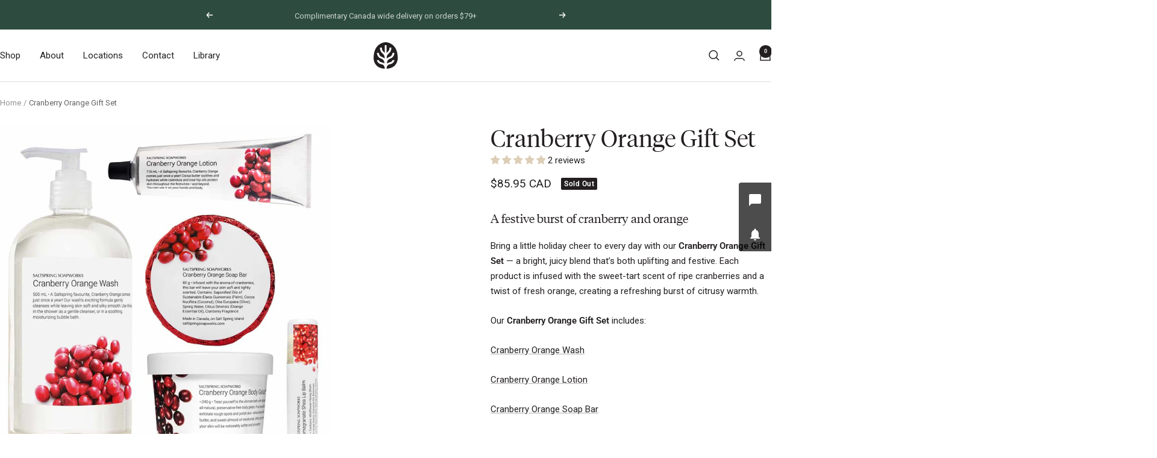

--- FILE ---
content_type: text/html; charset=utf-8
request_url: https://www.saltspringsoapworks.com/products/cranberry-orange-gift-set
body_size: 49555
content:
<!doctype html><html class="no-js" lang="en" dir="ltr">
  <head>
    <meta charset="utf-8">
    <meta name="viewport" content="width=device-width, initial-scale=1.0, height=device-height, minimum-scale=1.0, maximum-scale=1.0">
    <meta name="theme-color" content="#ffffff">

    <title>Cranberry Orange Gift Set</title><meta name="description" content="Our limited-run Cranberry Orange collection is a captivating way to indulge in the holiday season, formulated to cleanse, nourish and lightly scent the skin. Included in this gift set: Cranberry Orange Wash Cranberry Orange Lotion Cranberry Orange Soap Bar Cranberry Orange Body Gelato® Pomegranate Shea Lip Balm"><link rel="canonical" href="https://www.saltspringsoapworks.com/products/cranberry-orange-gift-set"><link rel="shortcut icon" href="//www.saltspringsoapworks.com/cdn/shop/files/White-1.svg?v=1728327271&width=96" type="image/png"><link rel="preconnect" href="https://cdn.shopify.com">
    <link rel="dns-prefetch" href="https://productreviews.shopifycdn.com">
    <link rel="dns-prefetch" href="https://www.google-analytics.com"><link rel="preconnect" href="https://fonts.shopifycdn.com" crossorigin><link rel="preload" href="https://cdn.shopify.com/s/files/1/0666/3613/files/tiempos-headline-light.woff2?v=1747255481" as="font" type="font/woff2" crossorigin><link rel="preload" as="style" href="//www.saltspringsoapworks.com/cdn/shop/t/38/assets/theme.css?v=38435940895941326521736278389">
    <link rel="preload" as="script" href="//www.saltspringsoapworks.com/cdn/shop/t/38/assets/vendor.js?v=32643890569905814191736278389">
    <link rel="preload" as="script" href="//www.saltspringsoapworks.com/cdn/shop/t/38/assets/theme.js?v=20603707054674034401736278389"><link rel="preload" as="fetch" href="/products/cranberry-orange-gift-set.js" crossorigin><link rel="preload" as="script" href="//www.saltspringsoapworks.com/cdn/shop/t/38/assets/flickity.js?v=176646718982628074891736278389"><meta property="og:type" content="product">
  <meta property="og:title" content="Cranberry Orange Gift Set">
  <meta property="product:price:amount" content="85.95">
  <meta property="product:price:currency" content="CAD"><meta property="og:image" content="http://www.saltspringsoapworks.com/cdn/shop/files/cranberry-orange-gift-set-0-1.jpg?v=1747778018&width=1024">
  <meta property="og:image:secure_url" content="https://www.saltspringsoapworks.com/cdn/shop/files/cranberry-orange-gift-set-0-1.jpg?v=1747778018&width=1024">
  <meta property="og:image:width" content="1024">
  <meta property="og:image:height" content="1024"><meta property="og:description" content="Our limited-run Cranberry Orange collection is a captivating way to indulge in the holiday season, formulated to cleanse, nourish and lightly scent the skin. Included in this gift set: Cranberry Orange Wash Cranberry Orange Lotion Cranberry Orange Soap Bar Cranberry Orange Body Gelato® Pomegranate Shea Lip Balm"><meta property="og:url" content="https://www.saltspringsoapworks.com/products/cranberry-orange-gift-set">
<meta property="og:site_name" content="Saltspring Soapworks"><meta name="twitter:card" content="summary"><meta name="twitter:title" content="Cranberry Orange Gift Set">
  <meta name="twitter:description" content="Bring a little holiday cheer to every day with our Cranberry Orange Gift Set — a bright, juicy blend that’s both uplifting and festive. Each product is infused with the sweet-tart scent of ripe cranberries and a twist of fresh orange, creating a refreshing burst of citrusy warmth.
Our Cranberry Orange Gift Set includes:
Cranberry Orange Wash
Cranberry Orange Lotion
Cranberry Orange Soap Bar
Cranberry Orange Gelato
Pomegranate Lip Balm"><meta name="twitter:image" content="https://www.saltspringsoapworks.com/cdn/shop/files/cranberry-orange-gift-set-0-1.jpg?v=1747778018&width=1200">
  <meta name="twitter:image:alt" content="">
    <script type="application/ld+json">{"@context":"http:\/\/schema.org\/","@id":"\/products\/cranberry-orange-gift-set#product","@type":"Product","brand":{"@type":"Brand","name":"Saltspring Soapworks"},"category":"Bath \u0026 Body Gift Sets","description":"Bring a little holiday cheer to every day with our Cranberry Orange Gift Set — a bright, juicy blend that’s both uplifting and festive. Each product is infused with the sweet-tart scent of ripe cranberries and a twist of fresh orange, creating a refreshing burst of citrusy warmth.\nOur Cranberry Orange Gift Set includes:\nCranberry Orange Wash\nCranberry Orange Lotion\nCranberry Orange Soap Bar\nCranberry Orange Gelato\nPomegranate Lip Balm","image":"https:\/\/www.saltspringsoapworks.com\/cdn\/shop\/files\/cranberry-orange-gift-set-0-1.jpg?v=1747778018\u0026width=1920","name":"Cranberry Orange Gift Set","offers":{"@id":"\/products\/cranberry-orange-gift-set?variant=43994620690662#offer","@type":"Offer","availability":"http:\/\/schema.org\/OutOfStock","price":"85.95","priceCurrency":"CAD","url":"https:\/\/www.saltspringsoapworks.com\/products\/cranberry-orange-gift-set?variant=43994620690662"},"sku":"GB010","url":"https:\/\/www.saltspringsoapworks.com\/products\/cranberry-orange-gift-set"}</script><script type="application/ld+json">
  {
    "@context": "https://schema.org",
    "@type": "BreadcrumbList",
    "itemListElement": [{
        "@type": "ListItem",
        "position": 1,
        "name": "Home",
        "item": "https://www.saltspringsoapworks.com"
      },{
            "@type": "ListItem",
            "position": 2,
            "name": "Cranberry Orange Gift Set",
            "item": "https://www.saltspringsoapworks.com/products/cranberry-orange-gift-set"
          }]
  }
</script>
    <link rel="preload" href="//www.saltspringsoapworks.com/cdn/fonts/roboto/roboto_n5.250d51708d76acbac296b0e21ede8f81de4e37aa.woff2" as="font" type="font/woff2" crossorigin><link rel="preload" href="//www.saltspringsoapworks.com/cdn/fonts/roboto/roboto_n4.2019d890f07b1852f56ce63ba45b2db45d852cba.woff2" as="font" type="font/woff2" crossorigin><style>
  /* Typography (heading) */
  @font-face {
  font-family: Roboto;
  font-weight: 500;
  font-style: normal;
  font-display: swap;
  src: url("//www.saltspringsoapworks.com/cdn/fonts/roboto/roboto_n5.250d51708d76acbac296b0e21ede8f81de4e37aa.woff2") format("woff2"),
       url("//www.saltspringsoapworks.com/cdn/fonts/roboto/roboto_n5.535e8c56f4cbbdea416167af50ab0ff1360a3949.woff") format("woff");
}

@font-face {
  font-family: Roboto;
  font-weight: 500;
  font-style: italic;
  font-display: swap;
  src: url("//www.saltspringsoapworks.com/cdn/fonts/roboto/roboto_i5.0ae24363bf5844e2ee3295d84078d36c9bd0faf4.woff2") format("woff2"),
       url("//www.saltspringsoapworks.com/cdn/fonts/roboto/roboto_i5.a9cdb6a43048799fe739d389c60b64059e33cf12.woff") format("woff");
}

/* Typography (body) */
  @font-face {
  font-family: Roboto;
  font-weight: 400;
  font-style: normal;
  font-display: swap;
  src: url("//www.saltspringsoapworks.com/cdn/fonts/roboto/roboto_n4.2019d890f07b1852f56ce63ba45b2db45d852cba.woff2") format("woff2"),
       url("//www.saltspringsoapworks.com/cdn/fonts/roboto/roboto_n4.238690e0007583582327135619c5f7971652fa9d.woff") format("woff");
}

@font-face {
  font-family: Roboto;
  font-weight: 400;
  font-style: italic;
  font-display: swap;
  src: url("//www.saltspringsoapworks.com/cdn/fonts/roboto/roboto_i4.57ce898ccda22ee84f49e6b57ae302250655e2d4.woff2") format("woff2"),
       url("//www.saltspringsoapworks.com/cdn/fonts/roboto/roboto_i4.b21f3bd061cbcb83b824ae8c7671a82587b264bf.woff") format("woff");
}

@font-face {
  font-family: Roboto;
  font-weight: 600;
  font-style: normal;
  font-display: swap;
  src: url("//www.saltspringsoapworks.com/cdn/fonts/roboto/roboto_n6.3d305d5382545b48404c304160aadee38c90ef9d.woff2") format("woff2"),
       url("//www.saltspringsoapworks.com/cdn/fonts/roboto/roboto_n6.bb37be020157f87e181e5489d5e9137ad60c47a2.woff") format("woff");
}

@font-face {
  font-family: Roboto;
  font-weight: 600;
  font-style: italic;
  font-display: swap;
  src: url("//www.saltspringsoapworks.com/cdn/fonts/roboto/roboto_i6.ebd6b6733fb2b030d60cbf61316511a7ffd82fb3.woff2") format("woff2"),
       url("//www.saltspringsoapworks.com/cdn/fonts/roboto/roboto_i6.1363905a6d5249605bc5e0f859663ffe95ac3bed.woff") format("woff");
}

:root {--heading-color: 35, 31, 32;
    --text-color: 35, 31, 32;
    --background: 255, 255, 255;
    --secondary-background: 252, 248, 246;
    --border-color: 222, 221, 222;
    --border-color-darker: 167, 165, 166;
    --success-color: 45, 76, 63;
    --success-background: 213, 219, 217;
    --error-color: 222, 42, 42;
    --error-background: 253, 240, 240;
    --primary-button-background: 35, 31, 32;
    --primary-button-text-color: 255, 255, 255;
    --secondary-button-background: 221, 206, 183;
    --secondary-button-text-color: 35, 31, 32;
    --product-star-rating: 221, 206, 183;
    --product-on-sale-accent: 35, 31, 32;
    --product-sold-out-accent: 35, 31, 32;
    --product-custom-label-background: 45, 76, 63;
    --product-custom-label-text-color: 255, 255, 255;
    --product-custom-label-2-background: 221, 206, 183;
    --product-custom-label-2-text-color: 0, 0, 0;
    --product-low-stock-text-color: 221, 206, 183;
    --product-in-stock-text-color: 45, 76, 63;
    --loading-bar-background: 35, 31, 32;

    /* We duplicate some "base" colors as root colors, which is useful to use on drawer elements or popover without. Those should not be overridden to avoid issues */
    --root-heading-color: 35, 31, 32;
    --root-text-color: 35, 31, 32;
    --root-background: 255, 255, 255;
    --root-border-color: 222, 221, 222;
    --root-primary-button-background: 35, 31, 32;
    --root-primary-button-text-color: 255, 255, 255;

    --base-font-size: 15px;
    --heading-font-family: Roboto, sans-serif;
    --heading-font-weight: 500;
    --heading-font-style: normal;
    --heading-text-transform: normal;
    --text-font-family: Roboto, sans-serif;
    --text-font-weight: 400;
    --text-font-style: normal;
    --text-font-bold-weight: 600;

    /* Typography (font size) */
    --heading-xxsmall-font-size: 11px;
    --heading-xsmall-font-size: 11px;
    --heading-small-font-size: 12px;
    --heading-large-font-size: 36px;
    --heading-h1-font-size: 36px;
    --heading-h2-font-size: 30px;
    --heading-h3-font-size: 26px;
    --heading-h4-font-size: 24px;
    --heading-h5-font-size: 20px;
    --heading-h6-font-size: 16px;

    /* Control the look and feel of the theme by changing radius of various elements */
    --button-border-radius: 4px;
    --block-border-radius: 8px;
    --block-border-radius-reduced: 4px;
    --color-swatch-border-radius: 0px;

    /* Button size */
    --button-height: 48px;
    --button-small-height: 40px;

    /* Form related */
    --form-input-field-height: 48px;
    --form-input-gap: 16px;
    --form-submit-margin: 24px;

    /* Product listing related variables */
    --product-list-block-spacing: 32px;

    /* Video related */
    --play-button-background: 255, 255, 255;
    --play-button-arrow: 35, 31, 32;

    /* RTL support */
    --transform-logical-flip: 1;
    --transform-origin-start: left;
    --transform-origin-end: right;

    /* Other */
    --zoom-cursor-svg-url: url(//www.saltspringsoapworks.com/cdn/shop/t/38/assets/zoom-cursor.svg?v=178938956587263291751736278389);
    --arrow-right-svg-url: url(//www.saltspringsoapworks.com/cdn/shop/t/38/assets/arrow-right.svg?v=148104260898570694841736278389);
    --arrow-left-svg-url: url(//www.saltspringsoapworks.com/cdn/shop/t/38/assets/arrow-left.svg?v=36881143618698563961736278389);

    /* Some useful variables that we can reuse in our CSS. Some explanation are needed for some of them:
       - container-max-width-minus-gutters: represents the container max width without the edge gutters
       - container-outer-width: considering the screen width, represent all the space outside the container
       - container-outer-margin: same as container-outer-width but get set to 0 inside a container
       - container-inner-width: the effective space inside the container (minus gutters)
       - grid-column-width: represents the width of a single column of the grid
       - vertical-breather: this is a variable that defines the global "spacing" between sections, and inside the section
                            to create some "breath" and minimum spacing
     */
    --container-max-width: 1600px;
    --container-gutter: 24px;
    --container-max-width-minus-gutters: calc(var(--container-max-width) - (var(--container-gutter)) * 2);
    --container-outer-width: max(calc((100vw - var(--container-max-width-minus-gutters)) / 2), var(--container-gutter));
    --container-outer-margin: var(--container-outer-width);
    --container-inner-width: calc(100vw - var(--container-outer-width) * 2);

    --grid-column-count: 10;
    --grid-gap: 24px;
    --grid-column-width: calc((100vw - var(--container-outer-width) * 2 - var(--grid-gap) * (var(--grid-column-count) - 1)) / var(--grid-column-count));

    --vertical-breather: 48px;
    --vertical-breather-tight: 48px;

    /* Shopify related variables */
    --payment-terms-background-color: #ffffff;
  }

  @media screen and (min-width: 741px) {
    :root {
      --container-gutter: 40px;
      --grid-column-count: 20;
      --vertical-breather: 64px;
      --vertical-breather-tight: 64px;

      /* Typography (font size) */
      --heading-xsmall-font-size: 12px;
      --heading-small-font-size: 13px;
      --heading-large-font-size: 52px;
      --heading-h1-font-size: 48px;
      --heading-h2-font-size: 38px;
      --heading-h3-font-size: 32px;
      --heading-h4-font-size: 24px;
      --heading-h5-font-size: 20px;
      --heading-h6-font-size: 18px;

      /* Form related */
      --form-input-field-height: 52px;
      --form-submit-margin: 32px;

      /* Button size */
      --button-height: 52px;
      --button-small-height: 44px;
    }
  }

  @media screen and (min-width: 1200px) {
    :root {
      --vertical-breather: 80px;
      --vertical-breather-tight: 64px;
      --product-list-block-spacing: 48px;

      /* Typography */
      --heading-large-font-size: 64px;
      --heading-h1-font-size: 56px;
      --heading-h2-font-size: 48px;
      --heading-h3-font-size: 36px;
      --heading-h4-font-size: 30px;
      --heading-h5-font-size: 24px;
      --heading-h6-font-size: 18px;
    }
  }

  @media screen and (min-width: 1600px) {
    :root {
      --vertical-breather: 90px;
      --vertical-breather-tight: 64px;
    }
  }
</style>
    

<style data-shopify>

/* ========== CUSTOM VALUES ========== */

:root {

    /* ----- Colors ----- */

    --subheading-color: ;
    --subheading-letter-spacing: 0.05em;
    --subheading-font-weight: 400;

    --product-title-line-height: 1.4;

    /* ----- Font Sizes ----- */

    --subheading-font-size: 12px;
    --subheading-xs-font-size: 10px;
    --subheading-small-font-size: 10px;
    --subheading-large-font-size: 14px;

    --heading-letter-spacing: -0.025em;
    --heading-line-height: 1;
    
    --body-letter-spacing: -0.025em;
    --body-line-height: 1.6;
    
    --text-font-size--xs: 12px;
    --text-font-size--small: 13px;
    --text-font-size: 14px;
    --text-font-size--large: 16px;

    --product-title-font-size: 20px;
    --product-title-large-font-size: 20px;

    ---price-font-size: 16px;
    ---price-small-font-size: 14px;
    ---price-large-font-size: 24px;

    --blockquote-text-font-size: 18px;
    --blockquote-text-small-font-size: 16px;
    --blockquote-text-large-font-size: 24px;

    /* ----- Layout ----- */

    --vertical-breather-tighter: 24px;

}

@media screen and (min-width: 741px) {

    :root {

        --subheading-font-size: 18px;
        --subheading-xs-font-size: 14px;
        --subheading-small-font-size: 16px;
        --subheading-large-font-size: 22px;

        --text-font-size--xs: 13px;
        --text-font-size--small: 16px;
        --text-font-size: 18px;
        --text-font-size--large: 20px;

        --product-title-font-size: 26px;
        --product-title-large-font-size: 26px;

        ---price-font-size: 24px;
        ---price-small-font-size: 20px;
        ---price-large-font-size: 24px;

        --blockquote-text-font-size: 28px;
        --blockquote-text-small-font-size: 22px;
        --blockquote-text-large-font-size: 38px;

        /* ----- Layout ----- */

        --vertical-breather-tighter: 30px;

    }

}

@media screen and (min-width: 1200px) {

    :root {

        --subheading-font-size: 18px;
        --subheading-xs-font-size: 14px;
        --subheading-small-font-size: 16px;
        --subheading-large-font-size: 22px;

        --blockquote-text-font-size: 28px;
        --blockquote-text-small-font-size: 22px;
        --blockquote-text-large-font-size: 38px;

        /* ----- Layout ----- */

        --vertical-breather-tighter: 30px;

    }

}



/* ========== THEME OVERRIDES ========== */

:root {

    /* --heading-font-family: "Playfair Display", serif; */
    /* --heading-font-weight: var(---font-weight-heading); */
    /* --heading-font-style: var(---font-style-heading); */
    /* --heading-text-transform: normal; */

    /* --text-font-family: "freight-macro-pro", serif; */
    /* --text-font-weight: var(---font-weight-body); */
    /* --text-font-style: var(---font-style-body); */
    /* --text-font-bold-weight: var(---font-weight-body--bold); */

    --heading-xxsmall-font-size: 11px;
    --heading-xsmall-font-size: 11px;
    --heading-small-font-size: 12px;
    --heading-large-font-size: 48px;
    --heading-h1-font-size: 48px;
    --heading-h2-font-size: 40px;
    --heading-h3-font-size: 32px;
    --heading-h4-font-size: 24px;
    --heading-h5-font-size: 18px;
    --heading-h6-font-size: 13px;

    --main-navigation-font-size: 14px;


    /* ===== Components ===== */

    --corner-distance: 40px;

    /* ----- Border Radius ----- */

    --button-border-radius: 4px;
    --block-border-radius: 8px;
    --block-border-radius-reduced: 4px;
    --color-swatch-border-radius: 0px;

    /* ----- Button Size ----- */


    /* ----- Colors ----- */

    /* 
    --text-color-highlight: var(--text-color);
    --link-color: ;
    */

}


@media screen and (min-width: 741px) {

    :root {

        --heading-xsmall-font-size: 12px;
        --heading-small-font-size: 13px;
        --heading-large-font-size: 56px;
        --heading-h1-font-size: 56px;
        --heading-h2-font-size: 48px;
        --heading-h3-font-size: 40px;
        --heading-h4-font-size: 32px;
        --heading-h5-font-size: 24px;
        --heading-h6-font-size: 14px;

    }

}

@media screen and (min-width: 1200px) {

    :root {

        /* Typography */
        --heading-large-font-size: 56px;
        --heading-h1-font-size: 56px;
        --heading-h2-font-size: 48px;
        --heading-h3-font-size: 40px;
        --heading-h4-font-size: 32px;
        --heading-h5-font-size: 24px;
        --heading-h6-font-size: 14px;

    }
    

}

/*  ==============================
    @Font-Face Rules
    ============================== */


</style>

    <script>
  // This allows to expose several variables to the global scope, to be used in scripts
  window.themeVariables = {
    settings: {
      direction: "ltr",
      pageType: "product",
      cartCount: 0,
      moneyFormat: "${{amount}}",
      moneyWithCurrencyFormat: "${{amount}} CAD",
      showVendor: false,
      discountMode: "saving",
      currencyCodeEnabled: true,
      cartType: "drawer",
      cartCurrency: "CAD",
      mobileZoomFactor: 2.5
    },

    routes: {
      host: "www.saltspringsoapworks.com",
      rootUrl: "\/",
      rootUrlWithoutSlash: '',
      cartUrl: "\/cart",
      cartAddUrl: "\/cart\/add",
      cartChangeUrl: "\/cart\/change",
      searchUrl: "\/search",
      predictiveSearchUrl: "\/search\/suggest",
      productRecommendationsUrl: "\/recommendations\/products"
    },

    strings: {
      accessibilityDelete: "Delete",
      accessibilityClose: "Close",
      collectionSoldOut: "Sold out",
      collectionDiscount: "Save @savings@",
      productSalePrice: "Sale price",
      productRegularPrice: "Regular price",
      productFormUnavailable: "Unavailable",
      productFormSoldOut: "Sold out",
      productFormPreOrder: "Pre-order",
      productFormAddToCart: "Add to cart",
      searchNoResults: "No results could be found.",
      searchNewSearch: "New search",
      searchProducts: "Products",
      searchArticles: "Journal",
      searchPages: "Pages",
      searchCollections: "Collections",
      cartViewCart: "View cart",
      cartItemAdded: "Item added to your cart!",
      cartItemAddedShort: "Added to your cart!",
      cartAddOrderNote: "Add order note",
      cartEditOrderNote: "Edit order note",
      shippingEstimatorNoResults: "Sorry, we do not ship to your address.",
      shippingEstimatorOneResult: "There is one shipping rate for your address:",
      shippingEstimatorMultipleResults: "There are several shipping rates for your address:",
      shippingEstimatorError: "One or more error occurred while retrieving shipping rates:"
    },

    libs: {
      flickity: "\/\/www.saltspringsoapworks.com\/cdn\/shop\/t\/38\/assets\/flickity.js?v=176646718982628074891736278389",
      photoswipe: "\/\/www.saltspringsoapworks.com\/cdn\/shop\/t\/38\/assets\/photoswipe.js?v=132268647426145925301736278389",
      qrCode: "\/\/www.saltspringsoapworks.com\/cdn\/shopifycloud\/storefront\/assets\/themes_support\/vendor\/qrcode-3f2b403b.js"
    },

    breakpoints: {
      phone: 'screen and (max-width: 740px)',
      tablet: 'screen and (min-width: 741px) and (max-width: 999px)',
      tabletAndUp: 'screen and (min-width: 741px)',
      pocket: 'screen and (max-width: 999px)',
      lap: 'screen and (min-width: 1000px) and (max-width: 1199px)',
      lapAndUp: 'screen and (min-width: 1000px)',
      desktop: 'screen and (min-width: 1200px)',
      wide: 'screen and (min-width: 1400px)'
    }
  };

  window.addEventListener('pageshow', async () => {
    const cartContent = await (await fetch(`${window.themeVariables.routes.cartUrl}.js`, {cache: 'reload'})).json();
    document.documentElement.dispatchEvent(new CustomEvent('cart:refresh', {detail: {cart: cartContent}}));
  });

  if ('noModule' in HTMLScriptElement.prototype) {
    // Old browsers (like IE) that does not support module will be considered as if not executing JS at all
    document.documentElement.className = document.documentElement.className.replace('no-js', 'js');

    requestAnimationFrame(() => {
      const viewportHeight = (window.visualViewport ? window.visualViewport.height : document.documentElement.clientHeight);
      document.documentElement.style.setProperty('--window-height',viewportHeight + 'px');
    });
  }// We save the product ID in local storage to be eventually used for recently viewed section
    try {
      const items = JSON.parse(localStorage.getItem('theme:recently-viewed-products') || '[]');

      // We check if the current product already exists, and if it does not, we add it at the start
      if (!items.includes(8322247655654)) {
        items.unshift(8322247655654);
      }

      localStorage.setItem('theme:recently-viewed-products', JSON.stringify(items.slice(0, 20)));
    } catch (e) {
      // Safari in private mode does not allow setting item, we silently fail
    }</script>
    <script>
  window.custom = {
    cart : {
      
    }
  }
</script>

    <link rel="stylesheet" href="//www.saltspringsoapworks.com/cdn/shop/t/38/assets/theme.css?v=38435940895941326521736278389">
    <link rel="stylesheet" href="//www.saltspringsoapworks.com/cdn/shop/t/38/assets/voltage.css?v=11101573421386579001747255563">
    <link rel="stylesheet" href="//www.saltspringsoapworks.com/cdn/shop/t/38/assets/custom.min.css?v=61006435885299104981736278389">

    <script src="//www.saltspringsoapworks.com/cdn/shop/t/38/assets/vendor.js?v=32643890569905814191736278389" defer></script>
    <script src="//www.saltspringsoapworks.com/cdn/shop/t/38/assets/theme.js?v=20603707054674034401736278389" defer></script>
    <script src="//www.saltspringsoapworks.com/cdn/shop/t/38/assets/custom.js?v=167639537848865775061736278389" defer></script>

    <script>window.performance && window.performance.mark && window.performance.mark('shopify.content_for_header.start');</script><meta name="facebook-domain-verification" content="n0ochd9ykjycsulqmda74nz5vjy0zg">
<meta name="facebook-domain-verification" content="vrmmqgv0dbrhi2wgxwyl08fwv7xle3">
<meta name="google-site-verification" content="k0PAskEwDxjUf88c7EX8GMKCPg-4QRTwQ0rJiT0oDUo">
<meta id="shopify-digital-wallet" name="shopify-digital-wallet" content="/6663613/digital_wallets/dialog">
<link rel="alternate" type="application/json+oembed" href="https://www.saltspringsoapworks.com/products/cranberry-orange-gift-set.oembed">
<script async="async" src="/checkouts/internal/preloads.js?locale=en-CA"></script>
<script id="shopify-features" type="application/json">{"accessToken":"93fdad50c596ebf4100415ee9e12e4bc","betas":["rich-media-storefront-analytics"],"domain":"www.saltspringsoapworks.com","predictiveSearch":true,"shopId":6663613,"locale":"en"}</script>
<script>var Shopify = Shopify || {};
Shopify.shop = "saltspringsoapworks.myshopify.com";
Shopify.locale = "en";
Shopify.currency = {"active":"CAD","rate":"1.0"};
Shopify.country = "CA";
Shopify.theme = {"name":"🟢  [Voltage] 2025","id":146211635430,"schema_name":"Focal","schema_version":"12.2.0","theme_store_id":714,"role":"main"};
Shopify.theme.handle = "null";
Shopify.theme.style = {"id":null,"handle":null};
Shopify.cdnHost = "www.saltspringsoapworks.com/cdn";
Shopify.routes = Shopify.routes || {};
Shopify.routes.root = "/";</script>
<script type="module">!function(o){(o.Shopify=o.Shopify||{}).modules=!0}(window);</script>
<script>!function(o){function n(){var o=[];function n(){o.push(Array.prototype.slice.apply(arguments))}return n.q=o,n}var t=o.Shopify=o.Shopify||{};t.loadFeatures=n(),t.autoloadFeatures=n()}(window);</script>
<script id="shop-js-analytics" type="application/json">{"pageType":"product"}</script>
<script defer="defer" async type="module" src="//www.saltspringsoapworks.com/cdn/shopifycloud/shop-js/modules/v2/client.init-shop-cart-sync_BdyHc3Nr.en.esm.js"></script>
<script defer="defer" async type="module" src="//www.saltspringsoapworks.com/cdn/shopifycloud/shop-js/modules/v2/chunk.common_Daul8nwZ.esm.js"></script>
<script type="module">
  await import("//www.saltspringsoapworks.com/cdn/shopifycloud/shop-js/modules/v2/client.init-shop-cart-sync_BdyHc3Nr.en.esm.js");
await import("//www.saltspringsoapworks.com/cdn/shopifycloud/shop-js/modules/v2/chunk.common_Daul8nwZ.esm.js");

  window.Shopify.SignInWithShop?.initShopCartSync?.({"fedCMEnabled":true,"windoidEnabled":true});

</script>
<script id="__st">var __st={"a":6663613,"offset":-28800,"reqid":"1e8018aa-600c-4655-b3bd-8bd12f3f46f1-1769010434","pageurl":"www.saltspringsoapworks.com\/products\/cranberry-orange-gift-set","u":"035483705989","p":"product","rtyp":"product","rid":8322247655654};</script>
<script>window.ShopifyPaypalV4VisibilityTracking = true;</script>
<script id="captcha-bootstrap">!function(){'use strict';const t='contact',e='account',n='new_comment',o=[[t,t],['blogs',n],['comments',n],[t,'customer']],c=[[e,'customer_login'],[e,'guest_login'],[e,'recover_customer_password'],[e,'create_customer']],r=t=>t.map((([t,e])=>`form[action*='/${t}']:not([data-nocaptcha='true']) input[name='form_type'][value='${e}']`)).join(','),a=t=>()=>t?[...document.querySelectorAll(t)].map((t=>t.form)):[];function s(){const t=[...o],e=r(t);return a(e)}const i='password',u='form_key',d=['recaptcha-v3-token','g-recaptcha-response','h-captcha-response',i],f=()=>{try{return window.sessionStorage}catch{return}},m='__shopify_v',_=t=>t.elements[u];function p(t,e,n=!1){try{const o=window.sessionStorage,c=JSON.parse(o.getItem(e)),{data:r}=function(t){const{data:e,action:n}=t;return t[m]||n?{data:e,action:n}:{data:t,action:n}}(c);for(const[e,n]of Object.entries(r))t.elements[e]&&(t.elements[e].value=n);n&&o.removeItem(e)}catch(o){console.error('form repopulation failed',{error:o})}}const l='form_type',E='cptcha';function T(t){t.dataset[E]=!0}const w=window,h=w.document,L='Shopify',v='ce_forms',y='captcha';let A=!1;((t,e)=>{const n=(g='f06e6c50-85a8-45c8-87d0-21a2b65856fe',I='https://cdn.shopify.com/shopifycloud/storefront-forms-hcaptcha/ce_storefront_forms_captcha_hcaptcha.v1.5.2.iife.js',D={infoText:'Protected by hCaptcha',privacyText:'Privacy',termsText:'Terms'},(t,e,n)=>{const o=w[L][v],c=o.bindForm;if(c)return c(t,g,e,D).then(n);var r;o.q.push([[t,g,e,D],n]),r=I,A||(h.body.append(Object.assign(h.createElement('script'),{id:'captcha-provider',async:!0,src:r})),A=!0)});var g,I,D;w[L]=w[L]||{},w[L][v]=w[L][v]||{},w[L][v].q=[],w[L][y]=w[L][y]||{},w[L][y].protect=function(t,e){n(t,void 0,e),T(t)},Object.freeze(w[L][y]),function(t,e,n,w,h,L){const[v,y,A,g]=function(t,e,n){const i=e?o:[],u=t?c:[],d=[...i,...u],f=r(d),m=r(i),_=r(d.filter((([t,e])=>n.includes(e))));return[a(f),a(m),a(_),s()]}(w,h,L),I=t=>{const e=t.target;return e instanceof HTMLFormElement?e:e&&e.form},D=t=>v().includes(t);t.addEventListener('submit',(t=>{const e=I(t);if(!e)return;const n=D(e)&&!e.dataset.hcaptchaBound&&!e.dataset.recaptchaBound,o=_(e),c=g().includes(e)&&(!o||!o.value);(n||c)&&t.preventDefault(),c&&!n&&(function(t){try{if(!f())return;!function(t){const e=f();if(!e)return;const n=_(t);if(!n)return;const o=n.value;o&&e.removeItem(o)}(t);const e=Array.from(Array(32),(()=>Math.random().toString(36)[2])).join('');!function(t,e){_(t)||t.append(Object.assign(document.createElement('input'),{type:'hidden',name:u})),t.elements[u].value=e}(t,e),function(t,e){const n=f();if(!n)return;const o=[...t.querySelectorAll(`input[type='${i}']`)].map((({name:t})=>t)),c=[...d,...o],r={};for(const[a,s]of new FormData(t).entries())c.includes(a)||(r[a]=s);n.setItem(e,JSON.stringify({[m]:1,action:t.action,data:r}))}(t,e)}catch(e){console.error('failed to persist form',e)}}(e),e.submit())}));const S=(t,e)=>{t&&!t.dataset[E]&&(n(t,e.some((e=>e===t))),T(t))};for(const o of['focusin','change'])t.addEventListener(o,(t=>{const e=I(t);D(e)&&S(e,y())}));const B=e.get('form_key'),M=e.get(l),P=B&&M;t.addEventListener('DOMContentLoaded',(()=>{const t=y();if(P)for(const e of t)e.elements[l].value===M&&p(e,B);[...new Set([...A(),...v().filter((t=>'true'===t.dataset.shopifyCaptcha))])].forEach((e=>S(e,t)))}))}(h,new URLSearchParams(w.location.search),n,t,e,['guest_login'])})(!0,!0)}();</script>
<script integrity="sha256-4kQ18oKyAcykRKYeNunJcIwy7WH5gtpwJnB7kiuLZ1E=" data-source-attribution="shopify.loadfeatures" defer="defer" src="//www.saltspringsoapworks.com/cdn/shopifycloud/storefront/assets/storefront/load_feature-a0a9edcb.js" crossorigin="anonymous"></script>
<script data-source-attribution="shopify.dynamic_checkout.dynamic.init">var Shopify=Shopify||{};Shopify.PaymentButton=Shopify.PaymentButton||{isStorefrontPortableWallets:!0,init:function(){window.Shopify.PaymentButton.init=function(){};var t=document.createElement("script");t.src="https://www.saltspringsoapworks.com/cdn/shopifycloud/portable-wallets/latest/portable-wallets.en.js",t.type="module",document.head.appendChild(t)}};
</script>
<script data-source-attribution="shopify.dynamic_checkout.buyer_consent">
  function portableWalletsHideBuyerConsent(e){var t=document.getElementById("shopify-buyer-consent"),n=document.getElementById("shopify-subscription-policy-button");t&&n&&(t.classList.add("hidden"),t.setAttribute("aria-hidden","true"),n.removeEventListener("click",e))}function portableWalletsShowBuyerConsent(e){var t=document.getElementById("shopify-buyer-consent"),n=document.getElementById("shopify-subscription-policy-button");t&&n&&(t.classList.remove("hidden"),t.removeAttribute("aria-hidden"),n.addEventListener("click",e))}window.Shopify?.PaymentButton&&(window.Shopify.PaymentButton.hideBuyerConsent=portableWalletsHideBuyerConsent,window.Shopify.PaymentButton.showBuyerConsent=portableWalletsShowBuyerConsent);
</script>
<script data-source-attribution="shopify.dynamic_checkout.cart.bootstrap">document.addEventListener("DOMContentLoaded",(function(){function t(){return document.querySelector("shopify-accelerated-checkout-cart, shopify-accelerated-checkout")}if(t())Shopify.PaymentButton.init();else{new MutationObserver((function(e,n){t()&&(Shopify.PaymentButton.init(),n.disconnect())})).observe(document.body,{childList:!0,subtree:!0})}}));
</script>

<script>window.performance && window.performance.mark && window.performance.mark('shopify.content_for_header.end');</script>

      <!-- start Emetti embed -->
  <script>
  (function(w,d,n){w[n]=w[n]||function(){(w[n].q=w[n].q||[]).push(arguments)};if(w.attachEvent){w.attachEvent('onload',r)}else{w.addEventListener('load',r,false)}function r(s){if(!d.getElementById('emettiScriptEmbed')){s=d.createElement('script');s.async=1;s.src="https://cdn.emetti.com/embed.js"+(localStorage&&localStorage.EmettiVer&&('?ver='+localStorage.EmettiVer)||'');s.setAttribute('id','emettiScriptEmbed');d.getElementsByTagName('head')[0].appendChild(s)}}r()})(window,document,'Emetti');
        Emetti('init', 'cDT8T3pj6ZJjqrkzF');

  </script>
  <!-- end Emetti embed -->
    
  <!-- BEGIN app block: shopify://apps/seowill-redirects/blocks/brokenlink-404/cc7b1996-e567-42d0-8862-356092041863 -->
<script type="text/javascript">
    !function(t){var e={};function r(n){if(e[n])return e[n].exports;var o=e[n]={i:n,l:!1,exports:{}};return t[n].call(o.exports,o,o.exports,r),o.l=!0,o.exports}r.m=t,r.c=e,r.d=function(t,e,n){r.o(t,e)||Object.defineProperty(t,e,{enumerable:!0,get:n})},r.r=function(t){"undefined"!==typeof Symbol&&Symbol.toStringTag&&Object.defineProperty(t,Symbol.toStringTag,{value:"Module"}),Object.defineProperty(t,"__esModule",{value:!0})},r.t=function(t,e){if(1&e&&(t=r(t)),8&e)return t;if(4&e&&"object"===typeof t&&t&&t.__esModule)return t;var n=Object.create(null);if(r.r(n),Object.defineProperty(n,"default",{enumerable:!0,value:t}),2&e&&"string"!=typeof t)for(var o in t)r.d(n,o,function(e){return t[e]}.bind(null,o));return n},r.n=function(t){var e=t&&t.__esModule?function(){return t.default}:function(){return t};return r.d(e,"a",e),e},r.o=function(t,e){return Object.prototype.hasOwnProperty.call(t,e)},r.p="",r(r.s=11)}([function(t,e,r){"use strict";var n=r(2),o=Object.prototype.toString;function i(t){return"[object Array]"===o.call(t)}function a(t){return"undefined"===typeof t}function u(t){return null!==t&&"object"===typeof t}function s(t){return"[object Function]"===o.call(t)}function c(t,e){if(null!==t&&"undefined"!==typeof t)if("object"!==typeof t&&(t=[t]),i(t))for(var r=0,n=t.length;r<n;r++)e.call(null,t[r],r,t);else for(var o in t)Object.prototype.hasOwnProperty.call(t,o)&&e.call(null,t[o],o,t)}t.exports={isArray:i,isArrayBuffer:function(t){return"[object ArrayBuffer]"===o.call(t)},isBuffer:function(t){return null!==t&&!a(t)&&null!==t.constructor&&!a(t.constructor)&&"function"===typeof t.constructor.isBuffer&&t.constructor.isBuffer(t)},isFormData:function(t){return"undefined"!==typeof FormData&&t instanceof FormData},isArrayBufferView:function(t){return"undefined"!==typeof ArrayBuffer&&ArrayBuffer.isView?ArrayBuffer.isView(t):t&&t.buffer&&t.buffer instanceof ArrayBuffer},isString:function(t){return"string"===typeof t},isNumber:function(t){return"number"===typeof t},isObject:u,isUndefined:a,isDate:function(t){return"[object Date]"===o.call(t)},isFile:function(t){return"[object File]"===o.call(t)},isBlob:function(t){return"[object Blob]"===o.call(t)},isFunction:s,isStream:function(t){return u(t)&&s(t.pipe)},isURLSearchParams:function(t){return"undefined"!==typeof URLSearchParams&&t instanceof URLSearchParams},isStandardBrowserEnv:function(){return("undefined"===typeof navigator||"ReactNative"!==navigator.product&&"NativeScript"!==navigator.product&&"NS"!==navigator.product)&&("undefined"!==typeof window&&"undefined"!==typeof document)},forEach:c,merge:function t(){var e={};function r(r,n){"object"===typeof e[n]&&"object"===typeof r?e[n]=t(e[n],r):e[n]=r}for(var n=0,o=arguments.length;n<o;n++)c(arguments[n],r);return e},deepMerge:function t(){var e={};function r(r,n){"object"===typeof e[n]&&"object"===typeof r?e[n]=t(e[n],r):e[n]="object"===typeof r?t({},r):r}for(var n=0,o=arguments.length;n<o;n++)c(arguments[n],r);return e},extend:function(t,e,r){return c(e,(function(e,o){t[o]=r&&"function"===typeof e?n(e,r):e})),t},trim:function(t){return t.replace(/^\s*/,"").replace(/\s*$/,"")}}},function(t,e,r){t.exports=r(12)},function(t,e,r){"use strict";t.exports=function(t,e){return function(){for(var r=new Array(arguments.length),n=0;n<r.length;n++)r[n]=arguments[n];return t.apply(e,r)}}},function(t,e,r){"use strict";var n=r(0);function o(t){return encodeURIComponent(t).replace(/%40/gi,"@").replace(/%3A/gi,":").replace(/%24/g,"$").replace(/%2C/gi,",").replace(/%20/g,"+").replace(/%5B/gi,"[").replace(/%5D/gi,"]")}t.exports=function(t,e,r){if(!e)return t;var i;if(r)i=r(e);else if(n.isURLSearchParams(e))i=e.toString();else{var a=[];n.forEach(e,(function(t,e){null!==t&&"undefined"!==typeof t&&(n.isArray(t)?e+="[]":t=[t],n.forEach(t,(function(t){n.isDate(t)?t=t.toISOString():n.isObject(t)&&(t=JSON.stringify(t)),a.push(o(e)+"="+o(t))})))})),i=a.join("&")}if(i){var u=t.indexOf("#");-1!==u&&(t=t.slice(0,u)),t+=(-1===t.indexOf("?")?"?":"&")+i}return t}},function(t,e,r){"use strict";t.exports=function(t){return!(!t||!t.__CANCEL__)}},function(t,e,r){"use strict";(function(e){var n=r(0),o=r(19),i={"Content-Type":"application/x-www-form-urlencoded"};function a(t,e){!n.isUndefined(t)&&n.isUndefined(t["Content-Type"])&&(t["Content-Type"]=e)}var u={adapter:function(){var t;return("undefined"!==typeof XMLHttpRequest||"undefined"!==typeof e&&"[object process]"===Object.prototype.toString.call(e))&&(t=r(6)),t}(),transformRequest:[function(t,e){return o(e,"Accept"),o(e,"Content-Type"),n.isFormData(t)||n.isArrayBuffer(t)||n.isBuffer(t)||n.isStream(t)||n.isFile(t)||n.isBlob(t)?t:n.isArrayBufferView(t)?t.buffer:n.isURLSearchParams(t)?(a(e,"application/x-www-form-urlencoded;charset=utf-8"),t.toString()):n.isObject(t)?(a(e,"application/json;charset=utf-8"),JSON.stringify(t)):t}],transformResponse:[function(t){if("string"===typeof t)try{t=JSON.parse(t)}catch(e){}return t}],timeout:0,xsrfCookieName:"XSRF-TOKEN",xsrfHeaderName:"X-XSRF-TOKEN",maxContentLength:-1,validateStatus:function(t){return t>=200&&t<300},headers:{common:{Accept:"application/json, text/plain, */*"}}};n.forEach(["delete","get","head"],(function(t){u.headers[t]={}})),n.forEach(["post","put","patch"],(function(t){u.headers[t]=n.merge(i)})),t.exports=u}).call(this,r(18))},function(t,e,r){"use strict";var n=r(0),o=r(20),i=r(3),a=r(22),u=r(25),s=r(26),c=r(7);t.exports=function(t){return new Promise((function(e,f){var l=t.data,p=t.headers;n.isFormData(l)&&delete p["Content-Type"];var h=new XMLHttpRequest;if(t.auth){var d=t.auth.username||"",m=t.auth.password||"";p.Authorization="Basic "+btoa(d+":"+m)}var y=a(t.baseURL,t.url);if(h.open(t.method.toUpperCase(),i(y,t.params,t.paramsSerializer),!0),h.timeout=t.timeout,h.onreadystatechange=function(){if(h&&4===h.readyState&&(0!==h.status||h.responseURL&&0===h.responseURL.indexOf("file:"))){var r="getAllResponseHeaders"in h?u(h.getAllResponseHeaders()):null,n={data:t.responseType&&"text"!==t.responseType?h.response:h.responseText,status:h.status,statusText:h.statusText,headers:r,config:t,request:h};o(e,f,n),h=null}},h.onabort=function(){h&&(f(c("Request aborted",t,"ECONNABORTED",h)),h=null)},h.onerror=function(){f(c("Network Error",t,null,h)),h=null},h.ontimeout=function(){var e="timeout of "+t.timeout+"ms exceeded";t.timeoutErrorMessage&&(e=t.timeoutErrorMessage),f(c(e,t,"ECONNABORTED",h)),h=null},n.isStandardBrowserEnv()){var v=r(27),g=(t.withCredentials||s(y))&&t.xsrfCookieName?v.read(t.xsrfCookieName):void 0;g&&(p[t.xsrfHeaderName]=g)}if("setRequestHeader"in h&&n.forEach(p,(function(t,e){"undefined"===typeof l&&"content-type"===e.toLowerCase()?delete p[e]:h.setRequestHeader(e,t)})),n.isUndefined(t.withCredentials)||(h.withCredentials=!!t.withCredentials),t.responseType)try{h.responseType=t.responseType}catch(w){if("json"!==t.responseType)throw w}"function"===typeof t.onDownloadProgress&&h.addEventListener("progress",t.onDownloadProgress),"function"===typeof t.onUploadProgress&&h.upload&&h.upload.addEventListener("progress",t.onUploadProgress),t.cancelToken&&t.cancelToken.promise.then((function(t){h&&(h.abort(),f(t),h=null)})),void 0===l&&(l=null),h.send(l)}))}},function(t,e,r){"use strict";var n=r(21);t.exports=function(t,e,r,o,i){var a=new Error(t);return n(a,e,r,o,i)}},function(t,e,r){"use strict";var n=r(0);t.exports=function(t,e){e=e||{};var r={},o=["url","method","params","data"],i=["headers","auth","proxy"],a=["baseURL","url","transformRequest","transformResponse","paramsSerializer","timeout","withCredentials","adapter","responseType","xsrfCookieName","xsrfHeaderName","onUploadProgress","onDownloadProgress","maxContentLength","validateStatus","maxRedirects","httpAgent","httpsAgent","cancelToken","socketPath"];n.forEach(o,(function(t){"undefined"!==typeof e[t]&&(r[t]=e[t])})),n.forEach(i,(function(o){n.isObject(e[o])?r[o]=n.deepMerge(t[o],e[o]):"undefined"!==typeof e[o]?r[o]=e[o]:n.isObject(t[o])?r[o]=n.deepMerge(t[o]):"undefined"!==typeof t[o]&&(r[o]=t[o])})),n.forEach(a,(function(n){"undefined"!==typeof e[n]?r[n]=e[n]:"undefined"!==typeof t[n]&&(r[n]=t[n])}));var u=o.concat(i).concat(a),s=Object.keys(e).filter((function(t){return-1===u.indexOf(t)}));return n.forEach(s,(function(n){"undefined"!==typeof e[n]?r[n]=e[n]:"undefined"!==typeof t[n]&&(r[n]=t[n])})),r}},function(t,e,r){"use strict";function n(t){this.message=t}n.prototype.toString=function(){return"Cancel"+(this.message?": "+this.message:"")},n.prototype.__CANCEL__=!0,t.exports=n},function(t,e,r){t.exports=r(13)},function(t,e,r){t.exports=r(30)},function(t,e,r){var n=function(t){"use strict";var e=Object.prototype,r=e.hasOwnProperty,n="function"===typeof Symbol?Symbol:{},o=n.iterator||"@@iterator",i=n.asyncIterator||"@@asyncIterator",a=n.toStringTag||"@@toStringTag";function u(t,e,r){return Object.defineProperty(t,e,{value:r,enumerable:!0,configurable:!0,writable:!0}),t[e]}try{u({},"")}catch(S){u=function(t,e,r){return t[e]=r}}function s(t,e,r,n){var o=e&&e.prototype instanceof l?e:l,i=Object.create(o.prototype),a=new L(n||[]);return i._invoke=function(t,e,r){var n="suspendedStart";return function(o,i){if("executing"===n)throw new Error("Generator is already running");if("completed"===n){if("throw"===o)throw i;return j()}for(r.method=o,r.arg=i;;){var a=r.delegate;if(a){var u=x(a,r);if(u){if(u===f)continue;return u}}if("next"===r.method)r.sent=r._sent=r.arg;else if("throw"===r.method){if("suspendedStart"===n)throw n="completed",r.arg;r.dispatchException(r.arg)}else"return"===r.method&&r.abrupt("return",r.arg);n="executing";var s=c(t,e,r);if("normal"===s.type){if(n=r.done?"completed":"suspendedYield",s.arg===f)continue;return{value:s.arg,done:r.done}}"throw"===s.type&&(n="completed",r.method="throw",r.arg=s.arg)}}}(t,r,a),i}function c(t,e,r){try{return{type:"normal",arg:t.call(e,r)}}catch(S){return{type:"throw",arg:S}}}t.wrap=s;var f={};function l(){}function p(){}function h(){}var d={};d[o]=function(){return this};var m=Object.getPrototypeOf,y=m&&m(m(T([])));y&&y!==e&&r.call(y,o)&&(d=y);var v=h.prototype=l.prototype=Object.create(d);function g(t){["next","throw","return"].forEach((function(e){u(t,e,(function(t){return this._invoke(e,t)}))}))}function w(t,e){var n;this._invoke=function(o,i){function a(){return new e((function(n,a){!function n(o,i,a,u){var s=c(t[o],t,i);if("throw"!==s.type){var f=s.arg,l=f.value;return l&&"object"===typeof l&&r.call(l,"__await")?e.resolve(l.__await).then((function(t){n("next",t,a,u)}),(function(t){n("throw",t,a,u)})):e.resolve(l).then((function(t){f.value=t,a(f)}),(function(t){return n("throw",t,a,u)}))}u(s.arg)}(o,i,n,a)}))}return n=n?n.then(a,a):a()}}function x(t,e){var r=t.iterator[e.method];if(void 0===r){if(e.delegate=null,"throw"===e.method){if(t.iterator.return&&(e.method="return",e.arg=void 0,x(t,e),"throw"===e.method))return f;e.method="throw",e.arg=new TypeError("The iterator does not provide a 'throw' method")}return f}var n=c(r,t.iterator,e.arg);if("throw"===n.type)return e.method="throw",e.arg=n.arg,e.delegate=null,f;var o=n.arg;return o?o.done?(e[t.resultName]=o.value,e.next=t.nextLoc,"return"!==e.method&&(e.method="next",e.arg=void 0),e.delegate=null,f):o:(e.method="throw",e.arg=new TypeError("iterator result is not an object"),e.delegate=null,f)}function b(t){var e={tryLoc:t[0]};1 in t&&(e.catchLoc=t[1]),2 in t&&(e.finallyLoc=t[2],e.afterLoc=t[3]),this.tryEntries.push(e)}function E(t){var e=t.completion||{};e.type="normal",delete e.arg,t.completion=e}function L(t){this.tryEntries=[{tryLoc:"root"}],t.forEach(b,this),this.reset(!0)}function T(t){if(t){var e=t[o];if(e)return e.call(t);if("function"===typeof t.next)return t;if(!isNaN(t.length)){var n=-1,i=function e(){for(;++n<t.length;)if(r.call(t,n))return e.value=t[n],e.done=!1,e;return e.value=void 0,e.done=!0,e};return i.next=i}}return{next:j}}function j(){return{value:void 0,done:!0}}return p.prototype=v.constructor=h,h.constructor=p,p.displayName=u(h,a,"GeneratorFunction"),t.isGeneratorFunction=function(t){var e="function"===typeof t&&t.constructor;return!!e&&(e===p||"GeneratorFunction"===(e.displayName||e.name))},t.mark=function(t){return Object.setPrototypeOf?Object.setPrototypeOf(t,h):(t.__proto__=h,u(t,a,"GeneratorFunction")),t.prototype=Object.create(v),t},t.awrap=function(t){return{__await:t}},g(w.prototype),w.prototype[i]=function(){return this},t.AsyncIterator=w,t.async=function(e,r,n,o,i){void 0===i&&(i=Promise);var a=new w(s(e,r,n,o),i);return t.isGeneratorFunction(r)?a:a.next().then((function(t){return t.done?t.value:a.next()}))},g(v),u(v,a,"Generator"),v[o]=function(){return this},v.toString=function(){return"[object Generator]"},t.keys=function(t){var e=[];for(var r in t)e.push(r);return e.reverse(),function r(){for(;e.length;){var n=e.pop();if(n in t)return r.value=n,r.done=!1,r}return r.done=!0,r}},t.values=T,L.prototype={constructor:L,reset:function(t){if(this.prev=0,this.next=0,this.sent=this._sent=void 0,this.done=!1,this.delegate=null,this.method="next",this.arg=void 0,this.tryEntries.forEach(E),!t)for(var e in this)"t"===e.charAt(0)&&r.call(this,e)&&!isNaN(+e.slice(1))&&(this[e]=void 0)},stop:function(){this.done=!0;var t=this.tryEntries[0].completion;if("throw"===t.type)throw t.arg;return this.rval},dispatchException:function(t){if(this.done)throw t;var e=this;function n(r,n){return a.type="throw",a.arg=t,e.next=r,n&&(e.method="next",e.arg=void 0),!!n}for(var o=this.tryEntries.length-1;o>=0;--o){var i=this.tryEntries[o],a=i.completion;if("root"===i.tryLoc)return n("end");if(i.tryLoc<=this.prev){var u=r.call(i,"catchLoc"),s=r.call(i,"finallyLoc");if(u&&s){if(this.prev<i.catchLoc)return n(i.catchLoc,!0);if(this.prev<i.finallyLoc)return n(i.finallyLoc)}else if(u){if(this.prev<i.catchLoc)return n(i.catchLoc,!0)}else{if(!s)throw new Error("try statement without catch or finally");if(this.prev<i.finallyLoc)return n(i.finallyLoc)}}}},abrupt:function(t,e){for(var n=this.tryEntries.length-1;n>=0;--n){var o=this.tryEntries[n];if(o.tryLoc<=this.prev&&r.call(o,"finallyLoc")&&this.prev<o.finallyLoc){var i=o;break}}i&&("break"===t||"continue"===t)&&i.tryLoc<=e&&e<=i.finallyLoc&&(i=null);var a=i?i.completion:{};return a.type=t,a.arg=e,i?(this.method="next",this.next=i.finallyLoc,f):this.complete(a)},complete:function(t,e){if("throw"===t.type)throw t.arg;return"break"===t.type||"continue"===t.type?this.next=t.arg:"return"===t.type?(this.rval=this.arg=t.arg,this.method="return",this.next="end"):"normal"===t.type&&e&&(this.next=e),f},finish:function(t){for(var e=this.tryEntries.length-1;e>=0;--e){var r=this.tryEntries[e];if(r.finallyLoc===t)return this.complete(r.completion,r.afterLoc),E(r),f}},catch:function(t){for(var e=this.tryEntries.length-1;e>=0;--e){var r=this.tryEntries[e];if(r.tryLoc===t){var n=r.completion;if("throw"===n.type){var o=n.arg;E(r)}return o}}throw new Error("illegal catch attempt")},delegateYield:function(t,e,r){return this.delegate={iterator:T(t),resultName:e,nextLoc:r},"next"===this.method&&(this.arg=void 0),f}},t}(t.exports);try{regeneratorRuntime=n}catch(o){Function("r","regeneratorRuntime = r")(n)}},function(t,e,r){"use strict";var n=r(0),o=r(2),i=r(14),a=r(8);function u(t){var e=new i(t),r=o(i.prototype.request,e);return n.extend(r,i.prototype,e),n.extend(r,e),r}var s=u(r(5));s.Axios=i,s.create=function(t){return u(a(s.defaults,t))},s.Cancel=r(9),s.CancelToken=r(28),s.isCancel=r(4),s.all=function(t){return Promise.all(t)},s.spread=r(29),t.exports=s,t.exports.default=s},function(t,e,r){"use strict";var n=r(0),o=r(3),i=r(15),a=r(16),u=r(8);function s(t){this.defaults=t,this.interceptors={request:new i,response:new i}}s.prototype.request=function(t){"string"===typeof t?(t=arguments[1]||{}).url=arguments[0]:t=t||{},(t=u(this.defaults,t)).method?t.method=t.method.toLowerCase():this.defaults.method?t.method=this.defaults.method.toLowerCase():t.method="get";var e=[a,void 0],r=Promise.resolve(t);for(this.interceptors.request.forEach((function(t){e.unshift(t.fulfilled,t.rejected)})),this.interceptors.response.forEach((function(t){e.push(t.fulfilled,t.rejected)}));e.length;)r=r.then(e.shift(),e.shift());return r},s.prototype.getUri=function(t){return t=u(this.defaults,t),o(t.url,t.params,t.paramsSerializer).replace(/^\?/,"")},n.forEach(["delete","get","head","options"],(function(t){s.prototype[t]=function(e,r){return this.request(n.merge(r||{},{method:t,url:e}))}})),n.forEach(["post","put","patch"],(function(t){s.prototype[t]=function(e,r,o){return this.request(n.merge(o||{},{method:t,url:e,data:r}))}})),t.exports=s},function(t,e,r){"use strict";var n=r(0);function o(){this.handlers=[]}o.prototype.use=function(t,e){return this.handlers.push({fulfilled:t,rejected:e}),this.handlers.length-1},o.prototype.eject=function(t){this.handlers[t]&&(this.handlers[t]=null)},o.prototype.forEach=function(t){n.forEach(this.handlers,(function(e){null!==e&&t(e)}))},t.exports=o},function(t,e,r){"use strict";var n=r(0),o=r(17),i=r(4),a=r(5);function u(t){t.cancelToken&&t.cancelToken.throwIfRequested()}t.exports=function(t){return u(t),t.headers=t.headers||{},t.data=o(t.data,t.headers,t.transformRequest),t.headers=n.merge(t.headers.common||{},t.headers[t.method]||{},t.headers),n.forEach(["delete","get","head","post","put","patch","common"],(function(e){delete t.headers[e]})),(t.adapter||a.adapter)(t).then((function(e){return u(t),e.data=o(e.data,e.headers,t.transformResponse),e}),(function(e){return i(e)||(u(t),e&&e.response&&(e.response.data=o(e.response.data,e.response.headers,t.transformResponse))),Promise.reject(e)}))}},function(t,e,r){"use strict";var n=r(0);t.exports=function(t,e,r){return n.forEach(r,(function(r){t=r(t,e)})),t}},function(t,e){var r,n,o=t.exports={};function i(){throw new Error("setTimeout has not been defined")}function a(){throw new Error("clearTimeout has not been defined")}function u(t){if(r===setTimeout)return setTimeout(t,0);if((r===i||!r)&&setTimeout)return r=setTimeout,setTimeout(t,0);try{return r(t,0)}catch(e){try{return r.call(null,t,0)}catch(e){return r.call(this,t,0)}}}!function(){try{r="function"===typeof setTimeout?setTimeout:i}catch(t){r=i}try{n="function"===typeof clearTimeout?clearTimeout:a}catch(t){n=a}}();var s,c=[],f=!1,l=-1;function p(){f&&s&&(f=!1,s.length?c=s.concat(c):l=-1,c.length&&h())}function h(){if(!f){var t=u(p);f=!0;for(var e=c.length;e;){for(s=c,c=[];++l<e;)s&&s[l].run();l=-1,e=c.length}s=null,f=!1,function(t){if(n===clearTimeout)return clearTimeout(t);if((n===a||!n)&&clearTimeout)return n=clearTimeout,clearTimeout(t);try{n(t)}catch(e){try{return n.call(null,t)}catch(e){return n.call(this,t)}}}(t)}}function d(t,e){this.fun=t,this.array=e}function m(){}o.nextTick=function(t){var e=new Array(arguments.length-1);if(arguments.length>1)for(var r=1;r<arguments.length;r++)e[r-1]=arguments[r];c.push(new d(t,e)),1!==c.length||f||u(h)},d.prototype.run=function(){this.fun.apply(null,this.array)},o.title="browser",o.browser=!0,o.env={},o.argv=[],o.version="",o.versions={},o.on=m,o.addListener=m,o.once=m,o.off=m,o.removeListener=m,o.removeAllListeners=m,o.emit=m,o.prependListener=m,o.prependOnceListener=m,o.listeners=function(t){return[]},o.binding=function(t){throw new Error("process.binding is not supported")},o.cwd=function(){return"/"},o.chdir=function(t){throw new Error("process.chdir is not supported")},o.umask=function(){return 0}},function(t,e,r){"use strict";var n=r(0);t.exports=function(t,e){n.forEach(t,(function(r,n){n!==e&&n.toUpperCase()===e.toUpperCase()&&(t[e]=r,delete t[n])}))}},function(t,e,r){"use strict";var n=r(7);t.exports=function(t,e,r){var o=r.config.validateStatus;!o||o(r.status)?t(r):e(n("Request failed with status code "+r.status,r.config,null,r.request,r))}},function(t,e,r){"use strict";t.exports=function(t,e,r,n,o){return t.config=e,r&&(t.code=r),t.request=n,t.response=o,t.isAxiosError=!0,t.toJSON=function(){return{message:this.message,name:this.name,description:this.description,number:this.number,fileName:this.fileName,lineNumber:this.lineNumber,columnNumber:this.columnNumber,stack:this.stack,config:this.config,code:this.code}},t}},function(t,e,r){"use strict";var n=r(23),o=r(24);t.exports=function(t,e){return t&&!n(e)?o(t,e):e}},function(t,e,r){"use strict";t.exports=function(t){return/^([a-z][a-z\d\+\-\.]*:)?\/\//i.test(t)}},function(t,e,r){"use strict";t.exports=function(t,e){return e?t.replace(/\/+$/,"")+"/"+e.replace(/^\/+/,""):t}},function(t,e,r){"use strict";var n=r(0),o=["age","authorization","content-length","content-type","etag","expires","from","host","if-modified-since","if-unmodified-since","last-modified","location","max-forwards","proxy-authorization","referer","retry-after","user-agent"];t.exports=function(t){var e,r,i,a={};return t?(n.forEach(t.split("\n"),(function(t){if(i=t.indexOf(":"),e=n.trim(t.substr(0,i)).toLowerCase(),r=n.trim(t.substr(i+1)),e){if(a[e]&&o.indexOf(e)>=0)return;a[e]="set-cookie"===e?(a[e]?a[e]:[]).concat([r]):a[e]?a[e]+", "+r:r}})),a):a}},function(t,e,r){"use strict";var n=r(0);t.exports=n.isStandardBrowserEnv()?function(){var t,e=/(msie|trident)/i.test(navigator.userAgent),r=document.createElement("a");function o(t){var n=t;return e&&(r.setAttribute("href",n),n=r.href),r.setAttribute("href",n),{href:r.href,protocol:r.protocol?r.protocol.replace(/:$/,""):"",host:r.host,search:r.search?r.search.replace(/^\?/,""):"",hash:r.hash?r.hash.replace(/^#/,""):"",hostname:r.hostname,port:r.port,pathname:"/"===r.pathname.charAt(0)?r.pathname:"/"+r.pathname}}return t=o(window.location.href),function(e){var r=n.isString(e)?o(e):e;return r.protocol===t.protocol&&r.host===t.host}}():function(){return!0}},function(t,e,r){"use strict";var n=r(0);t.exports=n.isStandardBrowserEnv()?{write:function(t,e,r,o,i,a){var u=[];u.push(t+"="+encodeURIComponent(e)),n.isNumber(r)&&u.push("expires="+new Date(r).toGMTString()),n.isString(o)&&u.push("path="+o),n.isString(i)&&u.push("domain="+i),!0===a&&u.push("secure"),document.cookie=u.join("; ")},read:function(t){var e=document.cookie.match(new RegExp("(^|;\\s*)("+t+")=([^;]*)"));return e?decodeURIComponent(e[3]):null},remove:function(t){this.write(t,"",Date.now()-864e5)}}:{write:function(){},read:function(){return null},remove:function(){}}},function(t,e,r){"use strict";var n=r(9);function o(t){if("function"!==typeof t)throw new TypeError("executor must be a function.");var e;this.promise=new Promise((function(t){e=t}));var r=this;t((function(t){r.reason||(r.reason=new n(t),e(r.reason))}))}o.prototype.throwIfRequested=function(){if(this.reason)throw this.reason},o.source=function(){var t;return{token:new o((function(e){t=e})),cancel:t}},t.exports=o},function(t,e,r){"use strict";t.exports=function(t){return function(e){return t.apply(null,e)}}},function(t,e,r){"use strict";r.r(e);var n=r(1),o=r.n(n);function i(t,e,r,n,o,i,a){try{var u=t[i](a),s=u.value}catch(c){return void r(c)}u.done?e(s):Promise.resolve(s).then(n,o)}function a(t){return function(){var e=this,r=arguments;return new Promise((function(n,o){var a=t.apply(e,r);function u(t){i(a,n,o,u,s,"next",t)}function s(t){i(a,n,o,u,s,"throw",t)}u(void 0)}))}}var u=r(10),s=r.n(u);var c=function(t){return function(t){var e=arguments.length>1&&void 0!==arguments[1]?arguments[1]:{},r=arguments.length>2&&void 0!==arguments[2]?arguments[2]:"GET";return r=r.toUpperCase(),new Promise((function(n){var o;"GET"===r&&(o=s.a.get(t,{params:e})),o.then((function(t){n(t.data)}))}))}("https://api-brokenlinkmanager.seoant.com/api/v1/receive_id",t,"GET")};function f(){return(f=a(o.a.mark((function t(e,r,n){var i;return o.a.wrap((function(t){for(;;)switch(t.prev=t.next){case 0:return i={shop:e,code:r,gbaid:n},t.next=3,c(i);case 3:t.sent;case 4:case"end":return t.stop()}}),t)})))).apply(this,arguments)}var l=window.location.href;if(-1!=l.indexOf("gbaid")){var p=l.split("gbaid");if(void 0!=p[1]){var h=window.location.pathname+window.location.search;window.history.pushState({},0,h),function(t,e,r){f.apply(this,arguments)}("saltspringsoapworks.myshopify.com","",p[1])}}}]);
</script><!-- END app block --><!-- BEGIN app block: shopify://apps/klaviyo-email-marketing-sms/blocks/klaviyo-onsite-embed/2632fe16-c075-4321-a88b-50b567f42507 -->












  <script async src="https://static.klaviyo.com/onsite/js/Uazjhd/klaviyo.js?company_id=Uazjhd"></script>
  <script>!function(){if(!window.klaviyo){window._klOnsite=window._klOnsite||[];try{window.klaviyo=new Proxy({},{get:function(n,i){return"push"===i?function(){var n;(n=window._klOnsite).push.apply(n,arguments)}:function(){for(var n=arguments.length,o=new Array(n),w=0;w<n;w++)o[w]=arguments[w];var t="function"==typeof o[o.length-1]?o.pop():void 0,e=new Promise((function(n){window._klOnsite.push([i].concat(o,[function(i){t&&t(i),n(i)}]))}));return e}}})}catch(n){window.klaviyo=window.klaviyo||[],window.klaviyo.push=function(){var n;(n=window._klOnsite).push.apply(n,arguments)}}}}();</script>

  
    <script id="viewed_product">
      if (item == null) {
        var _learnq = _learnq || [];

        var MetafieldReviews = null
        var MetafieldYotpoRating = null
        var MetafieldYotpoCount = null
        var MetafieldLooxRating = null
        var MetafieldLooxCount = null
        var okendoProduct = null
        var okendoProductReviewCount = null
        var okendoProductReviewAverageValue = null
        try {
          // The following fields are used for Customer Hub recently viewed in order to add reviews.
          // This information is not part of __kla_viewed. Instead, it is part of __kla_viewed_reviewed_items
          MetafieldReviews = {"rating":{"scale_min":"1.0","scale_max":"5.0","value":"5.0"},"rating_count":2};
          MetafieldYotpoRating = null
          MetafieldYotpoCount = null
          MetafieldLooxRating = null
          MetafieldLooxCount = null

          okendoProduct = null
          // If the okendo metafield is not legacy, it will error, which then requires the new json formatted data
          if (okendoProduct && 'error' in okendoProduct) {
            okendoProduct = null
          }
          okendoProductReviewCount = okendoProduct ? okendoProduct.reviewCount : null
          okendoProductReviewAverageValue = okendoProduct ? okendoProduct.reviewAverageValue : null
        } catch (error) {
          console.error('Error in Klaviyo onsite reviews tracking:', error);
        }

        var item = {
          Name: "Cranberry Orange Gift Set",
          ProductID: 8322247655654,
          Categories: ["Gift Sets","Gifts","Shop All","The Cranberry Collection"],
          ImageURL: "https://www.saltspringsoapworks.com/cdn/shop/files/cranberry-orange-gift-set-0-1_grande.jpg?v=1747778018",
          URL: "https://www.saltspringsoapworks.com/products/cranberry-orange-gift-set",
          Brand: "Saltspring Soapworks",
          Price: "$85.95",
          Value: "85.95",
          CompareAtPrice: "$0.00"
        };
        _learnq.push(['track', 'Viewed Product', item]);
        _learnq.push(['trackViewedItem', {
          Title: item.Name,
          ItemId: item.ProductID,
          Categories: item.Categories,
          ImageUrl: item.ImageURL,
          Url: item.URL,
          Metadata: {
            Brand: item.Brand,
            Price: item.Price,
            Value: item.Value,
            CompareAtPrice: item.CompareAtPrice
          },
          metafields:{
            reviews: MetafieldReviews,
            yotpo:{
              rating: MetafieldYotpoRating,
              count: MetafieldYotpoCount,
            },
            loox:{
              rating: MetafieldLooxRating,
              count: MetafieldLooxCount,
            },
            okendo: {
              rating: okendoProductReviewAverageValue,
              count: okendoProductReviewCount,
            }
          }
        }]);
      }
    </script>
  




  <script>
    window.klaviyoReviewsProductDesignMode = false
  </script>







<!-- END app block --><!-- BEGIN app block: shopify://apps/judge-me-reviews/blocks/judgeme_core/61ccd3b1-a9f2-4160-9fe9-4fec8413e5d8 --><!-- Start of Judge.me Core -->






<link rel="dns-prefetch" href="https://cdnwidget.judge.me">
<link rel="dns-prefetch" href="https://cdn.judge.me">
<link rel="dns-prefetch" href="https://cdn1.judge.me">
<link rel="dns-prefetch" href="https://api.judge.me">

<script data-cfasync='false' class='jdgm-settings-script'>window.jdgmSettings={"pagination":5,"disable_web_reviews":false,"badge_no_review_text":"No reviews","badge_n_reviews_text":"{{ n }} review/reviews","badge_star_color":"#DDCEB7","hide_badge_preview_if_no_reviews":true,"badge_hide_text":false,"enforce_center_preview_badge":false,"widget_title":"Customer Reviews","widget_open_form_text":"Write a review","widget_close_form_text":"Cancel review","widget_refresh_page_text":"Refresh page","widget_summary_text":"Based on {{ number_of_reviews }} review/reviews","widget_no_review_text":"Be the first to write a review","widget_name_field_text":"Display name","widget_verified_name_field_text":"Verified Name (public)","widget_name_placeholder_text":"Display name","widget_required_field_error_text":"This field is required.","widget_email_field_text":"Email address","widget_verified_email_field_text":"Verified Email (private, can not be edited)","widget_email_placeholder_text":"Your email address","widget_email_field_error_text":"Please enter a valid email address.","widget_rating_field_text":"Rating","widget_review_title_field_text":"Review Title","widget_review_title_placeholder_text":"Give your review a title","widget_review_body_field_text":"Review content","widget_review_body_placeholder_text":"Start writing here...","widget_pictures_field_text":"Picture/Video (optional)","widget_submit_review_text":"Submit Review","widget_submit_verified_review_text":"Submit Verified Review","widget_submit_success_msg_with_auto_publish":"Thank you! Please refresh the page in a few moments to see your review. You can remove or edit your review by logging into \u003ca href='https://judge.me/login' target='_blank' rel='nofollow noopener'\u003eJudge.me\u003c/a\u003e","widget_submit_success_msg_no_auto_publish":"Thank you! Your review will be published as soon as it is approved by the shop admin. You can remove or edit your review by logging into \u003ca href='https://judge.me/login' target='_blank' rel='nofollow noopener'\u003eJudge.me\u003c/a\u003e","widget_show_default_reviews_out_of_total_text":"Showing {{ n_reviews_shown }} out of {{ n_reviews }} reviews.","widget_show_all_link_text":"Show all","widget_show_less_link_text":"Show less","widget_author_said_text":"{{ reviewer_name }} said:","widget_days_text":"{{ n }} days ago","widget_weeks_text":"{{ n }} week/weeks ago","widget_months_text":"{{ n }} month/months ago","widget_years_text":"{{ n }} year/years ago","widget_yesterday_text":"Yesterday","widget_today_text":"Today","widget_replied_text":"\u003e\u003e {{ shop_name }} replied:","widget_read_more_text":"Read more","widget_reviewer_name_as_initial":"","widget_rating_filter_color":"#000000","widget_rating_filter_see_all_text":"See all reviews","widget_sorting_most_recent_text":"Most Recent","widget_sorting_highest_rating_text":"Highest Rating","widget_sorting_lowest_rating_text":"Lowest Rating","widget_sorting_with_pictures_text":"Only Pictures","widget_sorting_most_helpful_text":"Most Helpful","widget_open_question_form_text":"Ask a question","widget_reviews_subtab_text":"Reviews","widget_questions_subtab_text":"Questions","widget_question_label_text":"Question","widget_answer_label_text":"Answer","widget_question_placeholder_text":"Write your question here","widget_submit_question_text":"Submit Question","widget_question_submit_success_text":"Thank you for your question! We will notify you once it gets answered.","widget_star_color":"#DDCEB7","verified_badge_text":"Verified","verified_badge_bg_color":"#000000","verified_badge_text_color":"","verified_badge_placement":"left-of-reviewer-name","widget_review_max_height":"","widget_hide_border":true,"widget_social_share":false,"widget_thumb":false,"widget_review_location_show":true,"widget_location_format":"country_iso_code","all_reviews_include_out_of_store_products":true,"all_reviews_out_of_store_text":"(out of store)","all_reviews_pagination":100,"all_reviews_product_name_prefix_text":"about","enable_review_pictures":true,"enable_question_anwser":false,"widget_theme":"","review_date_format":"mm/dd/yyyy","default_sort_method":"most-recent","widget_product_reviews_subtab_text":"Product Reviews","widget_shop_reviews_subtab_text":"Shop Reviews","widget_other_products_reviews_text":"Reviews for other products","widget_store_reviews_subtab_text":"Store reviews","widget_no_store_reviews_text":"This store hasn't received any reviews yet","widget_web_restriction_product_reviews_text":"This product hasn't received any reviews yet","widget_no_items_text":"No items found","widget_show_more_text":"Show more","widget_write_a_store_review_text":"Write a Store Review","widget_other_languages_heading":"Reviews in Other Languages","widget_translate_review_text":"Translate review to {{ language }}","widget_translating_review_text":"Translating...","widget_show_original_translation_text":"Show original ({{ language }})","widget_translate_review_failed_text":"Review couldn't be translated.","widget_translate_review_retry_text":"Retry","widget_translate_review_try_again_later_text":"Try again later","show_product_url_for_grouped_product":false,"widget_sorting_pictures_first_text":"Pictures First","show_pictures_on_all_rev_page_mobile":false,"show_pictures_on_all_rev_page_desktop":false,"floating_tab_hide_mobile_install_preference":false,"floating_tab_button_name":"★ Reviews","floating_tab_title":"Let customers speak for us","floating_tab_button_color":"","floating_tab_button_background_color":"","floating_tab_url":"","floating_tab_url_enabled":false,"floating_tab_tab_style":"text","all_reviews_text_badge_text":"Customers rate us {{ shop.metafields.judgeme.all_reviews_rating | round: 1 }}/5 based on {{ shop.metafields.judgeme.all_reviews_count }} reviews.","all_reviews_text_badge_text_branded_style":"{{ shop.metafields.judgeme.all_reviews_rating | round: 1 }} out of 5 stars based on {{ shop.metafields.judgeme.all_reviews_count }} reviews","is_all_reviews_text_badge_a_link":false,"show_stars_for_all_reviews_text_badge":false,"all_reviews_text_badge_url":"","all_reviews_text_style":"text","all_reviews_text_color_style":"judgeme_brand_color","all_reviews_text_color":"#108474","all_reviews_text_show_jm_brand":true,"featured_carousel_show_header":true,"featured_carousel_title":"Let customers speak for us","testimonials_carousel_title":"Customers are saying","videos_carousel_title":"Real customer stories","cards_carousel_title":"Customers are saying","featured_carousel_count_text":"from {{ n }} reviews","featured_carousel_add_link_to_all_reviews_page":false,"featured_carousel_url":"","featured_carousel_show_images":true,"featured_carousel_autoslide_interval":5,"featured_carousel_arrows_on_the_sides":false,"featured_carousel_height":250,"featured_carousel_width":80,"featured_carousel_image_size":0,"featured_carousel_image_height":250,"featured_carousel_arrow_color":"#eeeeee","verified_count_badge_style":"vintage","verified_count_badge_orientation":"horizontal","verified_count_badge_color_style":"judgeme_brand_color","verified_count_badge_color":"#108474","is_verified_count_badge_a_link":false,"verified_count_badge_url":"","verified_count_badge_show_jm_brand":true,"widget_rating_preset_default":5,"widget_first_sub_tab":"product-reviews","widget_show_histogram":true,"widget_histogram_use_custom_color":true,"widget_pagination_use_custom_color":true,"widget_star_use_custom_color":true,"widget_verified_badge_use_custom_color":true,"widget_write_review_use_custom_color":false,"picture_reminder_submit_button":"Upload Pictures","enable_review_videos":false,"mute_video_by_default":false,"widget_sorting_videos_first_text":"Videos First","widget_review_pending_text":"Pending","featured_carousel_items_for_large_screen":3,"social_share_options_order":"Facebook,Twitter","remove_microdata_snippet":true,"disable_json_ld":false,"enable_json_ld_products":false,"preview_badge_show_question_text":false,"preview_badge_no_question_text":"No questions","preview_badge_n_question_text":"{{ number_of_questions }} question/questions","qa_badge_show_icon":false,"qa_badge_position":"same-row","remove_judgeme_branding":false,"widget_add_search_bar":false,"widget_search_bar_placeholder":"Search","widget_sorting_verified_only_text":"Verified only","featured_carousel_theme":"default","featured_carousel_show_rating":true,"featured_carousel_show_title":true,"featured_carousel_show_body":true,"featured_carousel_show_date":false,"featured_carousel_show_reviewer":true,"featured_carousel_show_product":false,"featured_carousel_header_background_color":"#108474","featured_carousel_header_text_color":"#ffffff","featured_carousel_name_product_separator":"reviewed","featured_carousel_full_star_background":"#108474","featured_carousel_empty_star_background":"#dadada","featured_carousel_vertical_theme_background":"#f9fafb","featured_carousel_verified_badge_enable":true,"featured_carousel_verified_badge_color":"#108474","featured_carousel_border_style":"round","featured_carousel_review_line_length_limit":3,"featured_carousel_more_reviews_button_text":"Read more reviews","featured_carousel_view_product_button_text":"View product","all_reviews_page_load_reviews_on":"scroll","all_reviews_page_load_more_text":"Load More Reviews","disable_fb_tab_reviews":false,"enable_ajax_cdn_cache":false,"widget_advanced_speed_features":5,"widget_public_name_text":"displayed publicly like","default_reviewer_name":"John Smith","default_reviewer_name_has_non_latin":true,"widget_reviewer_anonymous":"Anonymous","medals_widget_title":"Judge.me Review Medals","medals_widget_background_color":"#f9fafb","medals_widget_position":"footer_all_pages","medals_widget_border_color":"#f9fafb","medals_widget_verified_text_position":"left","medals_widget_use_monochromatic_version":false,"medals_widget_elements_color":"#108474","show_reviewer_avatar":false,"widget_invalid_yt_video_url_error_text":"Not a YouTube video URL","widget_max_length_field_error_text":"Please enter no more than {0} characters.","widget_show_country_flag":false,"widget_show_collected_via_shop_app":true,"widget_verified_by_shop_badge_style":"light","widget_verified_by_shop_text":"Verified by Shop","widget_show_photo_gallery":false,"widget_load_with_code_splitting":true,"widget_ugc_install_preference":false,"widget_ugc_title":"Made by us, Shared by you","widget_ugc_subtitle":"Tag us to see your picture featured in our page","widget_ugc_arrows_color":"#ffffff","widget_ugc_primary_button_text":"Buy Now","widget_ugc_primary_button_background_color":"#108474","widget_ugc_primary_button_text_color":"#ffffff","widget_ugc_primary_button_border_width":"0","widget_ugc_primary_button_border_style":"none","widget_ugc_primary_button_border_color":"#108474","widget_ugc_primary_button_border_radius":"25","widget_ugc_secondary_button_text":"Load More","widget_ugc_secondary_button_background_color":"#ffffff","widget_ugc_secondary_button_text_color":"#108474","widget_ugc_secondary_button_border_width":"2","widget_ugc_secondary_button_border_style":"solid","widget_ugc_secondary_button_border_color":"#108474","widget_ugc_secondary_button_border_radius":"25","widget_ugc_reviews_button_text":"View Reviews","widget_ugc_reviews_button_background_color":"#ffffff","widget_ugc_reviews_button_text_color":"#108474","widget_ugc_reviews_button_border_width":"2","widget_ugc_reviews_button_border_style":"solid","widget_ugc_reviews_button_border_color":"#108474","widget_ugc_reviews_button_border_radius":"25","widget_ugc_reviews_button_link_to":"judgeme-reviews-page","widget_ugc_show_post_date":true,"widget_ugc_max_width":"800","widget_rating_metafield_value_type":true,"widget_primary_color":"#231F20","widget_enable_secondary_color":false,"widget_secondary_color":"#edf5f5","widget_summary_average_rating_text":"{{ average_rating }} out of 5","widget_media_grid_title":"Customer photos \u0026 videos","widget_media_grid_see_more_text":"See more","widget_round_style":true,"widget_show_product_medals":true,"widget_verified_by_judgeme_text":"Verified by Judge.me","widget_show_store_medals":true,"widget_verified_by_judgeme_text_in_store_medals":"Verified by Judge.me","widget_media_field_exceed_quantity_message":"Sorry, we can only accept {{ max_media }} for one review.","widget_media_field_exceed_limit_message":"{{ file_name }} is too large, please select a {{ media_type }} less than {{ size_limit }}MB.","widget_review_submitted_text":"Review Submitted!","widget_question_submitted_text":"Question Submitted!","widget_close_form_text_question":"Cancel","widget_write_your_answer_here_text":"Write your answer here","widget_enabled_branded_link":true,"widget_show_collected_by_judgeme":false,"widget_reviewer_name_color":"","widget_write_review_text_color":"","widget_write_review_bg_color":"","widget_collected_by_judgeme_text":"collected by Judge.me","widget_pagination_type":"standard","widget_load_more_text":"Load More","widget_load_more_color":"#000000","widget_full_review_text":"Full Review","widget_read_more_reviews_text":"Read More Reviews","widget_read_questions_text":"Read Questions","widget_questions_and_answers_text":"Questions \u0026 Answers","widget_verified_by_text":"Verified by","widget_verified_text":"Verified","widget_number_of_reviews_text":"{{ number_of_reviews }} reviews","widget_back_button_text":"Back","widget_next_button_text":"Next","widget_custom_forms_filter_button":"Filters","custom_forms_style":"horizontal","widget_show_review_information":false,"how_reviews_are_collected":"How reviews are collected?","widget_show_review_keywords":false,"widget_gdpr_statement":"How we use your data: We'll only contact you about the review you left, and only if necessary. By submitting your review, you agree to Judge.me's \u003ca href='https://judge.me/terms' target='_blank' rel='nofollow noopener'\u003eterms\u003c/a\u003e, \u003ca href='https://judge.me/privacy' target='_blank' rel='nofollow noopener'\u003eprivacy\u003c/a\u003e and \u003ca href='https://judge.me/content-policy' target='_blank' rel='nofollow noopener'\u003econtent\u003c/a\u003e policies.","widget_multilingual_sorting_enabled":false,"widget_translate_review_content_enabled":false,"widget_translate_review_content_method":"manual","popup_widget_review_selection":"automatically_with_pictures","popup_widget_round_border_style":true,"popup_widget_show_title":true,"popup_widget_show_body":true,"popup_widget_show_reviewer":false,"popup_widget_show_product":true,"popup_widget_show_pictures":true,"popup_widget_use_review_picture":true,"popup_widget_show_on_home_page":true,"popup_widget_show_on_product_page":true,"popup_widget_show_on_collection_page":true,"popup_widget_show_on_cart_page":true,"popup_widget_position":"bottom_left","popup_widget_first_review_delay":5,"popup_widget_duration":5,"popup_widget_interval":5,"popup_widget_review_count":5,"popup_widget_hide_on_mobile":true,"review_snippet_widget_round_border_style":true,"review_snippet_widget_card_color":"#FFFFFF","review_snippet_widget_slider_arrows_background_color":"#FFFFFF","review_snippet_widget_slider_arrows_color":"#000000","review_snippet_widget_star_color":"#108474","show_product_variant":false,"all_reviews_product_variant_label_text":"Variant: ","widget_show_verified_branding":false,"widget_ai_summary_title":"Customers say","widget_ai_summary_disclaimer":"AI-powered review summary based on recent customer reviews","widget_show_ai_summary":false,"widget_show_ai_summary_bg":false,"widget_show_review_title_input":true,"redirect_reviewers_invited_via_email":"review_widget","request_store_review_after_product_review":false,"request_review_other_products_in_order":false,"review_form_color_scheme":"default","review_form_corner_style":"square","review_form_star_color":{},"review_form_text_color":"#333333","review_form_background_color":"#ffffff","review_form_field_background_color":"#fafafa","review_form_button_color":{},"review_form_button_text_color":"#ffffff","review_form_modal_overlay_color":"#000000","review_content_screen_title_text":"How would you rate this product?","review_content_introduction_text":"We would love it if you would share a bit about your experience.","store_review_form_title_text":"How would you rate this store?","store_review_form_introduction_text":"We would love it if you would share a bit about your experience.","show_review_guidance_text":true,"one_star_review_guidance_text":"Poor","five_star_review_guidance_text":"Great","customer_information_screen_title_text":"About you","customer_information_introduction_text":"Please tell us more about you.","custom_questions_screen_title_text":"Your experience in more detail","custom_questions_introduction_text":"Here are a few questions to help us understand more about your experience.","review_submitted_screen_title_text":"Thanks for your review!","review_submitted_screen_thank_you_text":"We are processing it and it will appear on the store soon.","review_submitted_screen_email_verification_text":"Please confirm your email by clicking the link we just sent you. This helps us keep reviews authentic.","review_submitted_request_store_review_text":"Would you like to share your experience of shopping with us?","review_submitted_review_other_products_text":"Would you like to review these products?","store_review_screen_title_text":"Would you like to share your experience of shopping with us?","store_review_introduction_text":"We value your feedback and use it to improve. Please share any thoughts or suggestions you have.","reviewer_media_screen_title_picture_text":"Share a picture","reviewer_media_introduction_picture_text":"Upload a photo to support your review.","reviewer_media_screen_title_video_text":"Share a video","reviewer_media_introduction_video_text":"Upload a video to support your review.","reviewer_media_screen_title_picture_or_video_text":"Share a picture or video","reviewer_media_introduction_picture_or_video_text":"Upload a photo or video to support your review.","reviewer_media_youtube_url_text":"Paste your Youtube URL here","advanced_settings_next_step_button_text":"Next","advanced_settings_close_review_button_text":"Close","modal_write_review_flow":false,"write_review_flow_required_text":"Required","write_review_flow_privacy_message_text":"We respect your privacy.","write_review_flow_anonymous_text":"Post review as anonymous","write_review_flow_visibility_text":"This won't be visible to other customers.","write_review_flow_multiple_selection_help_text":"Select as many as you like","write_review_flow_single_selection_help_text":"Select one option","write_review_flow_required_field_error_text":"This field is required","write_review_flow_invalid_email_error_text":"Please enter a valid email address","write_review_flow_max_length_error_text":"Max. {{ max_length }} characters.","write_review_flow_media_upload_text":"\u003cb\u003eClick to upload\u003c/b\u003e or drag and drop","write_review_flow_gdpr_statement":"We'll only contact you about your review if necessary. By submitting your review, you agree to our \u003ca href='https://judge.me/terms' target='_blank' rel='nofollow noopener'\u003eterms and conditions\u003c/a\u003e and \u003ca href='https://judge.me/privacy' target='_blank' rel='nofollow noopener'\u003eprivacy policy\u003c/a\u003e.","rating_only_reviews_enabled":false,"show_negative_reviews_help_screen":false,"new_review_flow_help_screen_rating_threshold":3,"negative_review_resolution_screen_title_text":"Tell us more","negative_review_resolution_text":"Your experience matters to us. If there were issues with your purchase, we're here to help. Feel free to reach out to us, we'd love the opportunity to make things right.","negative_review_resolution_button_text":"Contact us","negative_review_resolution_proceed_with_review_text":"Leave a review","negative_review_resolution_subject":"Issue with purchase from {{ shop_name }}.{{ order_name }}","preview_badge_collection_page_install_status":false,"widget_review_custom_css":"","preview_badge_custom_css":"","preview_badge_stars_count":"5-stars","featured_carousel_custom_css":"","floating_tab_custom_css":"","all_reviews_widget_custom_css":"","medals_widget_custom_css":"","verified_badge_custom_css":"","all_reviews_text_custom_css":"","transparency_badges_collected_via_store_invite":false,"transparency_badges_from_another_provider":false,"transparency_badges_collected_from_store_visitor":false,"transparency_badges_collected_by_verified_review_provider":false,"transparency_badges_earned_reward":false,"transparency_badges_collected_via_store_invite_text":"Review collected via store invitation","transparency_badges_from_another_provider_text":"Review collected from another provider","transparency_badges_collected_from_store_visitor_text":"Review collected from a store visitor","transparency_badges_written_in_google_text":"Review written in Google","transparency_badges_written_in_etsy_text":"Review written in Etsy","transparency_badges_written_in_shop_app_text":"Review written in Shop App","transparency_badges_earned_reward_text":"Review earned a reward for future purchase","product_review_widget_per_page":8,"widget_store_review_label_text":"Review about the store","checkout_comment_extension_title_on_product_page":"Customer Comments","checkout_comment_extension_num_latest_comment_show":5,"checkout_comment_extension_format":"name_and_timestamp","checkout_comment_customer_name":"last_initial","checkout_comment_comment_notification":true,"preview_badge_collection_page_install_preference":false,"preview_badge_home_page_install_preference":false,"preview_badge_product_page_install_preference":false,"review_widget_install_preference":"","review_carousel_install_preference":false,"floating_reviews_tab_install_preference":"none","verified_reviews_count_badge_install_preference":false,"all_reviews_text_install_preference":false,"review_widget_best_location":false,"judgeme_medals_install_preference":false,"review_widget_revamp_enabled":false,"review_widget_qna_enabled":false,"review_widget_header_theme":"minimal","review_widget_widget_title_enabled":true,"review_widget_header_text_size":"medium","review_widget_header_text_weight":"regular","review_widget_average_rating_style":"compact","review_widget_bar_chart_enabled":true,"review_widget_bar_chart_type":"numbers","review_widget_bar_chart_style":"standard","review_widget_expanded_media_gallery_enabled":false,"review_widget_reviews_section_theme":"standard","review_widget_image_style":"thumbnails","review_widget_review_image_ratio":"square","review_widget_stars_size":"medium","review_widget_verified_badge":"standard_text","review_widget_review_title_text_size":"medium","review_widget_review_text_size":"medium","review_widget_review_text_length":"medium","review_widget_number_of_columns_desktop":3,"review_widget_carousel_transition_speed":5,"review_widget_custom_questions_answers_display":"always","review_widget_button_text_color":"#FFFFFF","review_widget_text_color":"#000000","review_widget_lighter_text_color":"#7B7B7B","review_widget_corner_styling":"soft","review_widget_review_word_singular":"review","review_widget_review_word_plural":"reviews","review_widget_voting_label":"Helpful?","review_widget_shop_reply_label":"Reply from {{ shop_name }}:","review_widget_filters_title":"Filters","qna_widget_question_word_singular":"Question","qna_widget_question_word_plural":"Questions","qna_widget_answer_reply_label":"Answer from {{ answerer_name }}:","qna_content_screen_title_text":"Ask a question about this product","qna_widget_question_required_field_error_text":"Please enter your question.","qna_widget_flow_gdpr_statement":"We'll only contact you about your question if necessary. By submitting your question, you agree to our \u003ca href='https://judge.me/terms' target='_blank' rel='nofollow noopener'\u003eterms and conditions\u003c/a\u003e and \u003ca href='https://judge.me/privacy' target='_blank' rel='nofollow noopener'\u003eprivacy policy\u003c/a\u003e.","qna_widget_question_submitted_text":"Thanks for your question!","qna_widget_close_form_text_question":"Close","qna_widget_question_submit_success_text":"We’ll notify you by email when your question is answered.","all_reviews_widget_v2025_enabled":false,"all_reviews_widget_v2025_header_theme":"default","all_reviews_widget_v2025_widget_title_enabled":true,"all_reviews_widget_v2025_header_text_size":"medium","all_reviews_widget_v2025_header_text_weight":"regular","all_reviews_widget_v2025_average_rating_style":"compact","all_reviews_widget_v2025_bar_chart_enabled":true,"all_reviews_widget_v2025_bar_chart_type":"numbers","all_reviews_widget_v2025_bar_chart_style":"standard","all_reviews_widget_v2025_expanded_media_gallery_enabled":false,"all_reviews_widget_v2025_show_store_medals":true,"all_reviews_widget_v2025_show_photo_gallery":true,"all_reviews_widget_v2025_show_review_keywords":false,"all_reviews_widget_v2025_show_ai_summary":false,"all_reviews_widget_v2025_show_ai_summary_bg":false,"all_reviews_widget_v2025_add_search_bar":false,"all_reviews_widget_v2025_default_sort_method":"most-recent","all_reviews_widget_v2025_reviews_per_page":10,"all_reviews_widget_v2025_reviews_section_theme":"default","all_reviews_widget_v2025_image_style":"thumbnails","all_reviews_widget_v2025_review_image_ratio":"square","all_reviews_widget_v2025_stars_size":"medium","all_reviews_widget_v2025_verified_badge":"bold_badge","all_reviews_widget_v2025_review_title_text_size":"medium","all_reviews_widget_v2025_review_text_size":"medium","all_reviews_widget_v2025_review_text_length":"medium","all_reviews_widget_v2025_number_of_columns_desktop":3,"all_reviews_widget_v2025_carousel_transition_speed":5,"all_reviews_widget_v2025_custom_questions_answers_display":"always","all_reviews_widget_v2025_show_product_variant":false,"all_reviews_widget_v2025_show_reviewer_avatar":true,"all_reviews_widget_v2025_reviewer_name_as_initial":"","all_reviews_widget_v2025_review_location_show":false,"all_reviews_widget_v2025_location_format":"","all_reviews_widget_v2025_show_country_flag":false,"all_reviews_widget_v2025_verified_by_shop_badge_style":"light","all_reviews_widget_v2025_social_share":false,"all_reviews_widget_v2025_social_share_options_order":"Facebook,Twitter,LinkedIn,Pinterest","all_reviews_widget_v2025_pagination_type":"standard","all_reviews_widget_v2025_button_text_color":"#FFFFFF","all_reviews_widget_v2025_text_color":"#000000","all_reviews_widget_v2025_lighter_text_color":"#7B7B7B","all_reviews_widget_v2025_corner_styling":"soft","all_reviews_widget_v2025_title":"Customer reviews","all_reviews_widget_v2025_ai_summary_title":"Customers say about this store","all_reviews_widget_v2025_no_review_text":"Be the first to write a review","platform":"shopify","branding_url":"https://app.judge.me/reviews/stores/www.saltspringsoapworks.com","branding_text":"Powered by Judge.me","locale":"en","reply_name":"Saltspring Soapworks","widget_version":"3.0","footer":true,"autopublish":true,"review_dates":true,"enable_custom_form":false,"shop_use_review_site":true,"shop_locale":"en","enable_multi_locales_translations":false,"show_review_title_input":true,"review_verification_email_status":"always","can_be_branded":true,"reply_name_text":"Saltspring Soapworks"};</script> <style class='jdgm-settings-style'>.jdgm-xx{left:0}:root{--jdgm-primary-color: #231F20;--jdgm-secondary-color: rgba(35,31,32,0.1);--jdgm-star-color: #DDCEB7;--jdgm-write-review-text-color: white;--jdgm-write-review-bg-color: #231F20;--jdgm-paginate-color: #000000;--jdgm-border-radius: 10;--jdgm-reviewer-name-color: #231F20}.jdgm-histogram__bar-content{background-color:#000000}.jdgm-rev[data-verified-buyer=true] .jdgm-rev__icon.jdgm-rev__icon:after,.jdgm-rev__buyer-badge.jdgm-rev__buyer-badge{color:white;background-color:#000000}.jdgm-review-widget--small .jdgm-gallery.jdgm-gallery .jdgm-gallery__thumbnail-link:nth-child(8) .jdgm-gallery__thumbnail-wrapper.jdgm-gallery__thumbnail-wrapper:before{content:"See more"}@media only screen and (min-width: 768px){.jdgm-gallery.jdgm-gallery .jdgm-gallery__thumbnail-link:nth-child(8) .jdgm-gallery__thumbnail-wrapper.jdgm-gallery__thumbnail-wrapper:before{content:"See more"}}.jdgm-preview-badge .jdgm-star.jdgm-star{color:#DDCEB7}.jdgm-prev-badge[data-average-rating='0.00']{display:none !important}.jdgm-rev .jdgm-rev__icon{display:none !important}.jdgm-widget.jdgm-all-reviews-widget,.jdgm-widget .jdgm-rev-widg{border:none;padding:0}.jdgm-author-all-initials{display:none !important}.jdgm-author-last-initial{display:none !important}.jdgm-rev-widg__title{visibility:hidden}.jdgm-rev-widg__summary-text{visibility:hidden}.jdgm-prev-badge__text{visibility:hidden}.jdgm-rev__prod-link-prefix:before{content:'about'}.jdgm-rev__variant-label:before{content:'Variant: '}.jdgm-rev__out-of-store-text:before{content:'(out of store)'}@media only screen and (min-width: 768px){.jdgm-rev__pics .jdgm-rev_all-rev-page-picture-separator,.jdgm-rev__pics .jdgm-rev__product-picture{display:none}}@media only screen and (max-width: 768px){.jdgm-rev__pics .jdgm-rev_all-rev-page-picture-separator,.jdgm-rev__pics .jdgm-rev__product-picture{display:none}}.jdgm-preview-badge[data-template="product"]{display:none !important}.jdgm-preview-badge[data-template="collection"]{display:none !important}.jdgm-preview-badge[data-template="index"]{display:none !important}.jdgm-review-widget[data-from-snippet="true"]{display:none !important}.jdgm-verified-count-badget[data-from-snippet="true"]{display:none !important}.jdgm-carousel-wrapper[data-from-snippet="true"]{display:none !important}.jdgm-all-reviews-text[data-from-snippet="true"]{display:none !important}.jdgm-medals-section[data-from-snippet="true"]{display:none !important}.jdgm-ugc-media-wrapper[data-from-snippet="true"]{display:none !important}.jdgm-rev__transparency-badge[data-badge-type="review_collected_via_store_invitation"]{display:none !important}.jdgm-rev__transparency-badge[data-badge-type="review_collected_from_another_provider"]{display:none !important}.jdgm-rev__transparency-badge[data-badge-type="review_collected_from_store_visitor"]{display:none !important}.jdgm-rev__transparency-badge[data-badge-type="review_written_in_etsy"]{display:none !important}.jdgm-rev__transparency-badge[data-badge-type="review_written_in_google_business"]{display:none !important}.jdgm-rev__transparency-badge[data-badge-type="review_written_in_shop_app"]{display:none !important}.jdgm-rev__transparency-badge[data-badge-type="review_earned_for_future_purchase"]{display:none !important}.jdgm-review-snippet-widget .jdgm-rev-snippet-widget__cards-container .jdgm-rev-snippet-card{border-radius:8px;background:#fff}.jdgm-review-snippet-widget .jdgm-rev-snippet-widget__cards-container .jdgm-rev-snippet-card__rev-rating .jdgm-star{color:#108474}.jdgm-review-snippet-widget .jdgm-rev-snippet-widget__prev-btn,.jdgm-review-snippet-widget .jdgm-rev-snippet-widget__next-btn{border-radius:50%;background:#fff}.jdgm-review-snippet-widget .jdgm-rev-snippet-widget__prev-btn>svg,.jdgm-review-snippet-widget .jdgm-rev-snippet-widget__next-btn>svg{fill:#000}.jdgm-full-rev-modal.rev-snippet-widget .jm-mfp-container .jm-mfp-content,.jdgm-full-rev-modal.rev-snippet-widget .jm-mfp-container .jdgm-full-rev__icon,.jdgm-full-rev-modal.rev-snippet-widget .jm-mfp-container .jdgm-full-rev__pic-img,.jdgm-full-rev-modal.rev-snippet-widget .jm-mfp-container .jdgm-full-rev__reply{border-radius:8px}.jdgm-full-rev-modal.rev-snippet-widget .jm-mfp-container .jdgm-full-rev[data-verified-buyer="true"] .jdgm-full-rev__icon::after{border-radius:8px}.jdgm-full-rev-modal.rev-snippet-widget .jm-mfp-container .jdgm-full-rev .jdgm-rev__buyer-badge{border-radius:calc( 8px / 2 )}.jdgm-full-rev-modal.rev-snippet-widget .jm-mfp-container .jdgm-full-rev .jdgm-full-rev__replier::before{content:'Saltspring Soapworks'}.jdgm-full-rev-modal.rev-snippet-widget .jm-mfp-container .jdgm-full-rev .jdgm-full-rev__product-button{border-radius:calc( 8px * 6 )}
</style> <style class='jdgm-settings-style'></style>

  
  
  
  <style class='jdgm-miracle-styles'>
  @-webkit-keyframes jdgm-spin{0%{-webkit-transform:rotate(0deg);-ms-transform:rotate(0deg);transform:rotate(0deg)}100%{-webkit-transform:rotate(359deg);-ms-transform:rotate(359deg);transform:rotate(359deg)}}@keyframes jdgm-spin{0%{-webkit-transform:rotate(0deg);-ms-transform:rotate(0deg);transform:rotate(0deg)}100%{-webkit-transform:rotate(359deg);-ms-transform:rotate(359deg);transform:rotate(359deg)}}@font-face{font-family:'JudgemeStar';src:url("[data-uri]") format("woff");font-weight:normal;font-style:normal}.jdgm-star{font-family:'JudgemeStar';display:inline !important;text-decoration:none !important;padding:0 4px 0 0 !important;margin:0 !important;font-weight:bold;opacity:1;-webkit-font-smoothing:antialiased;-moz-osx-font-smoothing:grayscale}.jdgm-star:hover{opacity:1}.jdgm-star:last-of-type{padding:0 !important}.jdgm-star.jdgm--on:before{content:"\e000"}.jdgm-star.jdgm--off:before{content:"\e001"}.jdgm-star.jdgm--half:before{content:"\e002"}.jdgm-widget *{margin:0;line-height:1.4;-webkit-box-sizing:border-box;-moz-box-sizing:border-box;box-sizing:border-box;-webkit-overflow-scrolling:touch}.jdgm-hidden{display:none !important;visibility:hidden !important}.jdgm-temp-hidden{display:none}.jdgm-spinner{width:40px;height:40px;margin:auto;border-radius:50%;border-top:2px solid #eee;border-right:2px solid #eee;border-bottom:2px solid #eee;border-left:2px solid #ccc;-webkit-animation:jdgm-spin 0.8s infinite linear;animation:jdgm-spin 0.8s infinite linear}.jdgm-prev-badge{display:block !important}

</style>


  
  
   


<script data-cfasync='false' class='jdgm-script'>
!function(e){window.jdgm=window.jdgm||{},jdgm.CDN_HOST="https://cdnwidget.judge.me/",jdgm.CDN_HOST_ALT="https://cdn2.judge.me/cdn/widget_frontend/",jdgm.API_HOST="https://api.judge.me/",jdgm.CDN_BASE_URL="https://cdn.shopify.com/extensions/019be10e-8917-753e-9d17-a5c36849bd56/judgeme-extensions-302/assets/",
jdgm.docReady=function(d){(e.attachEvent?"complete"===e.readyState:"loading"!==e.readyState)?
setTimeout(d,0):e.addEventListener("DOMContentLoaded",d)},jdgm.loadCSS=function(d,t,o,a){
!o&&jdgm.loadCSS.requestedUrls.indexOf(d)>=0||(jdgm.loadCSS.requestedUrls.push(d),
(a=e.createElement("link")).rel="stylesheet",a.class="jdgm-stylesheet",a.media="nope!",
a.href=d,a.onload=function(){this.media="all",t&&setTimeout(t)},e.body.appendChild(a))},
jdgm.loadCSS.requestedUrls=[],jdgm.loadJS=function(e,d){var t=new XMLHttpRequest;
t.onreadystatechange=function(){4===t.readyState&&(Function(t.response)(),d&&d(t.response))},
t.open("GET",e),t.onerror=function(){if(e.indexOf(jdgm.CDN_HOST)===0&&jdgm.CDN_HOST_ALT!==jdgm.CDN_HOST){var f=e.replace(jdgm.CDN_HOST,jdgm.CDN_HOST_ALT);jdgm.loadJS(f,d)}},t.send()},jdgm.docReady((function(){(window.jdgmLoadCSS||e.querySelectorAll(
".jdgm-widget, .jdgm-all-reviews-page").length>0)&&(jdgmSettings.widget_load_with_code_splitting?
parseFloat(jdgmSettings.widget_version)>=3?jdgm.loadCSS(jdgm.CDN_HOST+"widget_v3/base.css"):
jdgm.loadCSS(jdgm.CDN_HOST+"widget/base.css"):jdgm.loadCSS(jdgm.CDN_HOST+"shopify_v2.css"),
jdgm.loadJS(jdgm.CDN_HOST+"loa"+"der.js"))}))}(document);
</script>
<noscript><link rel="stylesheet" type="text/css" media="all" href="https://cdnwidget.judge.me/shopify_v2.css"></noscript>

<!-- BEGIN app snippet: theme_fix_tags --><script>
  (function() {
    var jdgmThemeFixes = null;
    if (!jdgmThemeFixes) return;
    var thisThemeFix = jdgmThemeFixes[Shopify.theme.id];
    if (!thisThemeFix) return;

    if (thisThemeFix.html) {
      document.addEventListener("DOMContentLoaded", function() {
        var htmlDiv = document.createElement('div');
        htmlDiv.classList.add('jdgm-theme-fix-html');
        htmlDiv.innerHTML = thisThemeFix.html;
        document.body.append(htmlDiv);
      });
    };

    if (thisThemeFix.css) {
      var styleTag = document.createElement('style');
      styleTag.classList.add('jdgm-theme-fix-style');
      styleTag.innerHTML = thisThemeFix.css;
      document.head.append(styleTag);
    };

    if (thisThemeFix.js) {
      var scriptTag = document.createElement('script');
      scriptTag.classList.add('jdgm-theme-fix-script');
      scriptTag.innerHTML = thisThemeFix.js;
      document.head.append(scriptTag);
    };
  })();
</script>
<!-- END app snippet -->
<!-- End of Judge.me Core -->



<!-- END app block --><script src="https://cdn.shopify.com/extensions/019be10e-8917-753e-9d17-a5c36849bd56/judgeme-extensions-302/assets/loader.js" type="text/javascript" defer="defer"></script>
<link href="https://monorail-edge.shopifysvc.com" rel="dns-prefetch">
<script>(function(){if ("sendBeacon" in navigator && "performance" in window) {try {var session_token_from_headers = performance.getEntriesByType('navigation')[0].serverTiming.find(x => x.name == '_s').description;} catch {var session_token_from_headers = undefined;}var session_cookie_matches = document.cookie.match(/_shopify_s=([^;]*)/);var session_token_from_cookie = session_cookie_matches && session_cookie_matches.length === 2 ? session_cookie_matches[1] : "";var session_token = session_token_from_headers || session_token_from_cookie || "";function handle_abandonment_event(e) {var entries = performance.getEntries().filter(function(entry) {return /monorail-edge.shopifysvc.com/.test(entry.name);});if (!window.abandonment_tracked && entries.length === 0) {window.abandonment_tracked = true;var currentMs = Date.now();var navigation_start = performance.timing.navigationStart;var payload = {shop_id: 6663613,url: window.location.href,navigation_start,duration: currentMs - navigation_start,session_token,page_type: "product"};window.navigator.sendBeacon("https://monorail-edge.shopifysvc.com/v1/produce", JSON.stringify({schema_id: "online_store_buyer_site_abandonment/1.1",payload: payload,metadata: {event_created_at_ms: currentMs,event_sent_at_ms: currentMs}}));}}window.addEventListener('pagehide', handle_abandonment_event);}}());</script>
<script id="web-pixels-manager-setup">(function e(e,d,r,n,o){if(void 0===o&&(o={}),!Boolean(null===(a=null===(i=window.Shopify)||void 0===i?void 0:i.analytics)||void 0===a?void 0:a.replayQueue)){var i,a;window.Shopify=window.Shopify||{};var t=window.Shopify;t.analytics=t.analytics||{};var s=t.analytics;s.replayQueue=[],s.publish=function(e,d,r){return s.replayQueue.push([e,d,r]),!0};try{self.performance.mark("wpm:start")}catch(e){}var l=function(){var e={modern:/Edge?\/(1{2}[4-9]|1[2-9]\d|[2-9]\d{2}|\d{4,})\.\d+(\.\d+|)|Firefox\/(1{2}[4-9]|1[2-9]\d|[2-9]\d{2}|\d{4,})\.\d+(\.\d+|)|Chrom(ium|e)\/(9{2}|\d{3,})\.\d+(\.\d+|)|(Maci|X1{2}).+ Version\/(15\.\d+|(1[6-9]|[2-9]\d|\d{3,})\.\d+)([,.]\d+|)( \(\w+\)|)( Mobile\/\w+|) Safari\/|Chrome.+OPR\/(9{2}|\d{3,})\.\d+\.\d+|(CPU[ +]OS|iPhone[ +]OS|CPU[ +]iPhone|CPU IPhone OS|CPU iPad OS)[ +]+(15[._]\d+|(1[6-9]|[2-9]\d|\d{3,})[._]\d+)([._]\d+|)|Android:?[ /-](13[3-9]|1[4-9]\d|[2-9]\d{2}|\d{4,})(\.\d+|)(\.\d+|)|Android.+Firefox\/(13[5-9]|1[4-9]\d|[2-9]\d{2}|\d{4,})\.\d+(\.\d+|)|Android.+Chrom(ium|e)\/(13[3-9]|1[4-9]\d|[2-9]\d{2}|\d{4,})\.\d+(\.\d+|)|SamsungBrowser\/([2-9]\d|\d{3,})\.\d+/,legacy:/Edge?\/(1[6-9]|[2-9]\d|\d{3,})\.\d+(\.\d+|)|Firefox\/(5[4-9]|[6-9]\d|\d{3,})\.\d+(\.\d+|)|Chrom(ium|e)\/(5[1-9]|[6-9]\d|\d{3,})\.\d+(\.\d+|)([\d.]+$|.*Safari\/(?![\d.]+ Edge\/[\d.]+$))|(Maci|X1{2}).+ Version\/(10\.\d+|(1[1-9]|[2-9]\d|\d{3,})\.\d+)([,.]\d+|)( \(\w+\)|)( Mobile\/\w+|) Safari\/|Chrome.+OPR\/(3[89]|[4-9]\d|\d{3,})\.\d+\.\d+|(CPU[ +]OS|iPhone[ +]OS|CPU[ +]iPhone|CPU IPhone OS|CPU iPad OS)[ +]+(10[._]\d+|(1[1-9]|[2-9]\d|\d{3,})[._]\d+)([._]\d+|)|Android:?[ /-](13[3-9]|1[4-9]\d|[2-9]\d{2}|\d{4,})(\.\d+|)(\.\d+|)|Mobile Safari.+OPR\/([89]\d|\d{3,})\.\d+\.\d+|Android.+Firefox\/(13[5-9]|1[4-9]\d|[2-9]\d{2}|\d{4,})\.\d+(\.\d+|)|Android.+Chrom(ium|e)\/(13[3-9]|1[4-9]\d|[2-9]\d{2}|\d{4,})\.\d+(\.\d+|)|Android.+(UC? ?Browser|UCWEB|U3)[ /]?(15\.([5-9]|\d{2,})|(1[6-9]|[2-9]\d|\d{3,})\.\d+)\.\d+|SamsungBrowser\/(5\.\d+|([6-9]|\d{2,})\.\d+)|Android.+MQ{2}Browser\/(14(\.(9|\d{2,})|)|(1[5-9]|[2-9]\d|\d{3,})(\.\d+|))(\.\d+|)|K[Aa][Ii]OS\/(3\.\d+|([4-9]|\d{2,})\.\d+)(\.\d+|)/},d=e.modern,r=e.legacy,n=navigator.userAgent;return n.match(d)?"modern":n.match(r)?"legacy":"unknown"}(),u="modern"===l?"modern":"legacy",c=(null!=n?n:{modern:"",legacy:""})[u],f=function(e){return[e.baseUrl,"/wpm","/b",e.hashVersion,"modern"===e.buildTarget?"m":"l",".js"].join("")}({baseUrl:d,hashVersion:r,buildTarget:u}),m=function(e){var d=e.version,r=e.bundleTarget,n=e.surface,o=e.pageUrl,i=e.monorailEndpoint;return{emit:function(e){var a=e.status,t=e.errorMsg,s=(new Date).getTime(),l=JSON.stringify({metadata:{event_sent_at_ms:s},events:[{schema_id:"web_pixels_manager_load/3.1",payload:{version:d,bundle_target:r,page_url:o,status:a,surface:n,error_msg:t},metadata:{event_created_at_ms:s}}]});if(!i)return console&&console.warn&&console.warn("[Web Pixels Manager] No Monorail endpoint provided, skipping logging."),!1;try{return self.navigator.sendBeacon.bind(self.navigator)(i,l)}catch(e){}var u=new XMLHttpRequest;try{return u.open("POST",i,!0),u.setRequestHeader("Content-Type","text/plain"),u.send(l),!0}catch(e){return console&&console.warn&&console.warn("[Web Pixels Manager] Got an unhandled error while logging to Monorail."),!1}}}}({version:r,bundleTarget:l,surface:e.surface,pageUrl:self.location.href,monorailEndpoint:e.monorailEndpoint});try{o.browserTarget=l,function(e){var d=e.src,r=e.async,n=void 0===r||r,o=e.onload,i=e.onerror,a=e.sri,t=e.scriptDataAttributes,s=void 0===t?{}:t,l=document.createElement("script"),u=document.querySelector("head"),c=document.querySelector("body");if(l.async=n,l.src=d,a&&(l.integrity=a,l.crossOrigin="anonymous"),s)for(var f in s)if(Object.prototype.hasOwnProperty.call(s,f))try{l.dataset[f]=s[f]}catch(e){}if(o&&l.addEventListener("load",o),i&&l.addEventListener("error",i),u)u.appendChild(l);else{if(!c)throw new Error("Did not find a head or body element to append the script");c.appendChild(l)}}({src:f,async:!0,onload:function(){if(!function(){var e,d;return Boolean(null===(d=null===(e=window.Shopify)||void 0===e?void 0:e.analytics)||void 0===d?void 0:d.initialized)}()){var d=window.webPixelsManager.init(e)||void 0;if(d){var r=window.Shopify.analytics;r.replayQueue.forEach((function(e){var r=e[0],n=e[1],o=e[2];d.publishCustomEvent(r,n,o)})),r.replayQueue=[],r.publish=d.publishCustomEvent,r.visitor=d.visitor,r.initialized=!0}}},onerror:function(){return m.emit({status:"failed",errorMsg:"".concat(f," has failed to load")})},sri:function(e){var d=/^sha384-[A-Za-z0-9+/=]+$/;return"string"==typeof e&&d.test(e)}(c)?c:"",scriptDataAttributes:o}),m.emit({status:"loading"})}catch(e){m.emit({status:"failed",errorMsg:(null==e?void 0:e.message)||"Unknown error"})}}})({shopId: 6663613,storefrontBaseUrl: "https://www.saltspringsoapworks.com",extensionsBaseUrl: "https://extensions.shopifycdn.com/cdn/shopifycloud/web-pixels-manager",monorailEndpoint: "https://monorail-edge.shopifysvc.com/unstable/produce_batch",surface: "storefront-renderer",enabledBetaFlags: ["2dca8a86"],webPixelsConfigList: [{"id":"1351450854","configuration":"{\"accountID\":\"Uazjhd\",\"webPixelConfig\":\"eyJlbmFibGVBZGRlZFRvQ2FydEV2ZW50cyI6IHRydWV9\"}","eventPayloadVersion":"v1","runtimeContext":"STRICT","scriptVersion":"524f6c1ee37bacdca7657a665bdca589","type":"APP","apiClientId":123074,"privacyPurposes":["ANALYTICS","MARKETING"],"dataSharingAdjustments":{"protectedCustomerApprovalScopes":["read_customer_address","read_customer_email","read_customer_name","read_customer_personal_data","read_customer_phone"]}},{"id":"961282278","configuration":"{\"webPixelName\":\"Judge.me\"}","eventPayloadVersion":"v1","runtimeContext":"STRICT","scriptVersion":"34ad157958823915625854214640f0bf","type":"APP","apiClientId":683015,"privacyPurposes":["ANALYTICS"],"dataSharingAdjustments":{"protectedCustomerApprovalScopes":["read_customer_email","read_customer_name","read_customer_personal_data","read_customer_phone"]}},{"id":"488898790","configuration":"{\"config\":\"{\\\"google_tag_ids\\\":[\\\"G-SMFCQR5FZ1\\\",\\\"GT-5DFFT54\\\"],\\\"target_country\\\":\\\"CA\\\",\\\"gtag_events\\\":[{\\\"type\\\":\\\"search\\\",\\\"action_label\\\":\\\"G-LYD4P0P6WW\\\"},{\\\"type\\\":\\\"begin_checkout\\\",\\\"action_label\\\":\\\"G-LYD4P0P6WW\\\"},{\\\"type\\\":\\\"view_item\\\",\\\"action_label\\\":[\\\"G-LYD4P0P6WW\\\",\\\"MC-68ZJ2X844X\\\"]},{\\\"type\\\":\\\"purchase\\\",\\\"action_label\\\":[\\\"G-LYD4P0P6WW\\\",\\\"MC-68ZJ2X844X\\\"]},{\\\"type\\\":\\\"page_view\\\",\\\"action_label\\\":[\\\"G-LYD4P0P6WW\\\",\\\"MC-68ZJ2X844X\\\"]},{\\\"type\\\":\\\"add_payment_info\\\",\\\"action_label\\\":\\\"G-LYD4P0P6WW\\\"},{\\\"type\\\":\\\"add_to_cart\\\",\\\"action_label\\\":\\\"G-LYD4P0P6WW\\\"}],\\\"enable_monitoring_mode\\\":false}\"}","eventPayloadVersion":"v1","runtimeContext":"OPEN","scriptVersion":"b2a88bafab3e21179ed38636efcd8a93","type":"APP","apiClientId":1780363,"privacyPurposes":[],"dataSharingAdjustments":{"protectedCustomerApprovalScopes":["read_customer_address","read_customer_email","read_customer_name","read_customer_personal_data","read_customer_phone"]}},{"id":"210600166","configuration":"{\"pixel_id\":\"161827334215375\",\"pixel_type\":\"facebook_pixel\",\"metaapp_system_user_token\":\"-\"}","eventPayloadVersion":"v1","runtimeContext":"OPEN","scriptVersion":"ca16bc87fe92b6042fbaa3acc2fbdaa6","type":"APP","apiClientId":2329312,"privacyPurposes":["ANALYTICS","MARKETING","SALE_OF_DATA"],"dataSharingAdjustments":{"protectedCustomerApprovalScopes":["read_customer_address","read_customer_email","read_customer_name","read_customer_personal_data","read_customer_phone"]}},{"id":"shopify-app-pixel","configuration":"{}","eventPayloadVersion":"v1","runtimeContext":"STRICT","scriptVersion":"0450","apiClientId":"shopify-pixel","type":"APP","privacyPurposes":["ANALYTICS","MARKETING"]},{"id":"shopify-custom-pixel","eventPayloadVersion":"v1","runtimeContext":"LAX","scriptVersion":"0450","apiClientId":"shopify-pixel","type":"CUSTOM","privacyPurposes":["ANALYTICS","MARKETING"]}],isMerchantRequest: false,initData: {"shop":{"name":"Saltspring Soapworks","paymentSettings":{"currencyCode":"CAD"},"myshopifyDomain":"saltspringsoapworks.myshopify.com","countryCode":"CA","storefrontUrl":"https:\/\/www.saltspringsoapworks.com"},"customer":null,"cart":null,"checkout":null,"productVariants":[{"price":{"amount":85.95,"currencyCode":"CAD"},"product":{"title":"Cranberry Orange Gift Set","vendor":"Saltspring Soapworks","id":"8322247655654","untranslatedTitle":"Cranberry Orange Gift Set","url":"\/products\/cranberry-orange-gift-set","type":"Gift Set"},"id":"43994620690662","image":{"src":"\/\/www.saltspringsoapworks.com\/cdn\/shop\/files\/cranberry-orange-gift-set-0-1.jpg?v=1747778018"},"sku":"GB010","title":"Default Title","untranslatedTitle":"Default Title"}],"purchasingCompany":null},},"https://www.saltspringsoapworks.com/cdn","fcfee988w5aeb613cpc8e4bc33m6693e112",{"modern":"","legacy":""},{"shopId":"6663613","storefrontBaseUrl":"https:\/\/www.saltspringsoapworks.com","extensionBaseUrl":"https:\/\/extensions.shopifycdn.com\/cdn\/shopifycloud\/web-pixels-manager","surface":"storefront-renderer","enabledBetaFlags":"[\"2dca8a86\"]","isMerchantRequest":"false","hashVersion":"fcfee988w5aeb613cpc8e4bc33m6693e112","publish":"custom","events":"[[\"page_viewed\",{}],[\"product_viewed\",{\"productVariant\":{\"price\":{\"amount\":85.95,\"currencyCode\":\"CAD\"},\"product\":{\"title\":\"Cranberry Orange Gift Set\",\"vendor\":\"Saltspring Soapworks\",\"id\":\"8322247655654\",\"untranslatedTitle\":\"Cranberry Orange Gift Set\",\"url\":\"\/products\/cranberry-orange-gift-set\",\"type\":\"Gift Set\"},\"id\":\"43994620690662\",\"image\":{\"src\":\"\/\/www.saltspringsoapworks.com\/cdn\/shop\/files\/cranberry-orange-gift-set-0-1.jpg?v=1747778018\"},\"sku\":\"GB010\",\"title\":\"Default Title\",\"untranslatedTitle\":\"Default Title\"}}]]"});</script><script>
  window.ShopifyAnalytics = window.ShopifyAnalytics || {};
  window.ShopifyAnalytics.meta = window.ShopifyAnalytics.meta || {};
  window.ShopifyAnalytics.meta.currency = 'CAD';
  var meta = {"product":{"id":8322247655654,"gid":"gid:\/\/shopify\/Product\/8322247655654","vendor":"Saltspring Soapworks","type":"Gift Set","handle":"cranberry-orange-gift-set","variants":[{"id":43994620690662,"price":8595,"name":"Cranberry Orange Gift Set","public_title":null,"sku":"GB010"}],"remote":false},"page":{"pageType":"product","resourceType":"product","resourceId":8322247655654,"requestId":"1e8018aa-600c-4655-b3bd-8bd12f3f46f1-1769010434"}};
  for (var attr in meta) {
    window.ShopifyAnalytics.meta[attr] = meta[attr];
  }
</script>
<script class="analytics">
  (function () {
    var customDocumentWrite = function(content) {
      var jquery = null;

      if (window.jQuery) {
        jquery = window.jQuery;
      } else if (window.Checkout && window.Checkout.$) {
        jquery = window.Checkout.$;
      }

      if (jquery) {
        jquery('body').append(content);
      }
    };

    var hasLoggedConversion = function(token) {
      if (token) {
        return document.cookie.indexOf('loggedConversion=' + token) !== -1;
      }
      return false;
    }

    var setCookieIfConversion = function(token) {
      if (token) {
        var twoMonthsFromNow = new Date(Date.now());
        twoMonthsFromNow.setMonth(twoMonthsFromNow.getMonth() + 2);

        document.cookie = 'loggedConversion=' + token + '; expires=' + twoMonthsFromNow;
      }
    }

    var trekkie = window.ShopifyAnalytics.lib = window.trekkie = window.trekkie || [];
    if (trekkie.integrations) {
      return;
    }
    trekkie.methods = [
      'identify',
      'page',
      'ready',
      'track',
      'trackForm',
      'trackLink'
    ];
    trekkie.factory = function(method) {
      return function() {
        var args = Array.prototype.slice.call(arguments);
        args.unshift(method);
        trekkie.push(args);
        return trekkie;
      };
    };
    for (var i = 0; i < trekkie.methods.length; i++) {
      var key = trekkie.methods[i];
      trekkie[key] = trekkie.factory(key);
    }
    trekkie.load = function(config) {
      trekkie.config = config || {};
      trekkie.config.initialDocumentCookie = document.cookie;
      var first = document.getElementsByTagName('script')[0];
      var script = document.createElement('script');
      script.type = 'text/javascript';
      script.onerror = function(e) {
        var scriptFallback = document.createElement('script');
        scriptFallback.type = 'text/javascript';
        scriptFallback.onerror = function(error) {
                var Monorail = {
      produce: function produce(monorailDomain, schemaId, payload) {
        var currentMs = new Date().getTime();
        var event = {
          schema_id: schemaId,
          payload: payload,
          metadata: {
            event_created_at_ms: currentMs,
            event_sent_at_ms: currentMs
          }
        };
        return Monorail.sendRequest("https://" + monorailDomain + "/v1/produce", JSON.stringify(event));
      },
      sendRequest: function sendRequest(endpointUrl, payload) {
        // Try the sendBeacon API
        if (window && window.navigator && typeof window.navigator.sendBeacon === 'function' && typeof window.Blob === 'function' && !Monorail.isIos12()) {
          var blobData = new window.Blob([payload], {
            type: 'text/plain'
          });

          if (window.navigator.sendBeacon(endpointUrl, blobData)) {
            return true;
          } // sendBeacon was not successful

        } // XHR beacon

        var xhr = new XMLHttpRequest();

        try {
          xhr.open('POST', endpointUrl);
          xhr.setRequestHeader('Content-Type', 'text/plain');
          xhr.send(payload);
        } catch (e) {
          console.log(e);
        }

        return false;
      },
      isIos12: function isIos12() {
        return window.navigator.userAgent.lastIndexOf('iPhone; CPU iPhone OS 12_') !== -1 || window.navigator.userAgent.lastIndexOf('iPad; CPU OS 12_') !== -1;
      }
    };
    Monorail.produce('monorail-edge.shopifysvc.com',
      'trekkie_storefront_load_errors/1.1',
      {shop_id: 6663613,
      theme_id: 146211635430,
      app_name: "storefront",
      context_url: window.location.href,
      source_url: "//www.saltspringsoapworks.com/cdn/s/trekkie.storefront.cd680fe47e6c39ca5d5df5f0a32d569bc48c0f27.min.js"});

        };
        scriptFallback.async = true;
        scriptFallback.src = '//www.saltspringsoapworks.com/cdn/s/trekkie.storefront.cd680fe47e6c39ca5d5df5f0a32d569bc48c0f27.min.js';
        first.parentNode.insertBefore(scriptFallback, first);
      };
      script.async = true;
      script.src = '//www.saltspringsoapworks.com/cdn/s/trekkie.storefront.cd680fe47e6c39ca5d5df5f0a32d569bc48c0f27.min.js';
      first.parentNode.insertBefore(script, first);
    };
    trekkie.load(
      {"Trekkie":{"appName":"storefront","development":false,"defaultAttributes":{"shopId":6663613,"isMerchantRequest":null,"themeId":146211635430,"themeCityHash":"16394303490293148884","contentLanguage":"en","currency":"CAD","eventMetadataId":"0da47c32-9768-465b-a925-5d28f63d816d"},"isServerSideCookieWritingEnabled":true,"monorailRegion":"shop_domain","enabledBetaFlags":["65f19447"]},"Session Attribution":{},"S2S":{"facebookCapiEnabled":true,"source":"trekkie-storefront-renderer","apiClientId":580111}}
    );

    var loaded = false;
    trekkie.ready(function() {
      if (loaded) return;
      loaded = true;

      window.ShopifyAnalytics.lib = window.trekkie;

      var originalDocumentWrite = document.write;
      document.write = customDocumentWrite;
      try { window.ShopifyAnalytics.merchantGoogleAnalytics.call(this); } catch(error) {};
      document.write = originalDocumentWrite;

      window.ShopifyAnalytics.lib.page(null,{"pageType":"product","resourceType":"product","resourceId":8322247655654,"requestId":"1e8018aa-600c-4655-b3bd-8bd12f3f46f1-1769010434","shopifyEmitted":true});

      var match = window.location.pathname.match(/checkouts\/(.+)\/(thank_you|post_purchase)/)
      var token = match? match[1]: undefined;
      if (!hasLoggedConversion(token)) {
        setCookieIfConversion(token);
        window.ShopifyAnalytics.lib.track("Viewed Product",{"currency":"CAD","variantId":43994620690662,"productId":8322247655654,"productGid":"gid:\/\/shopify\/Product\/8322247655654","name":"Cranberry Orange Gift Set","price":"85.95","sku":"GB010","brand":"Saltspring Soapworks","variant":null,"category":"Gift Set","nonInteraction":true,"remote":false},undefined,undefined,{"shopifyEmitted":true});
      window.ShopifyAnalytics.lib.track("monorail:\/\/trekkie_storefront_viewed_product\/1.1",{"currency":"CAD","variantId":43994620690662,"productId":8322247655654,"productGid":"gid:\/\/shopify\/Product\/8322247655654","name":"Cranberry Orange Gift Set","price":"85.95","sku":"GB010","brand":"Saltspring Soapworks","variant":null,"category":"Gift Set","nonInteraction":true,"remote":false,"referer":"https:\/\/www.saltspringsoapworks.com\/products\/cranberry-orange-gift-set"});
      }
    });


        var eventsListenerScript = document.createElement('script');
        eventsListenerScript.async = true;
        eventsListenerScript.src = "//www.saltspringsoapworks.com/cdn/shopifycloud/storefront/assets/shop_events_listener-3da45d37.js";
        document.getElementsByTagName('head')[0].appendChild(eventsListenerScript);

})();</script>
  <script>
  if (!window.ga || (window.ga && typeof window.ga !== 'function')) {
    window.ga = function ga() {
      (window.ga.q = window.ga.q || []).push(arguments);
      if (window.Shopify && window.Shopify.analytics && typeof window.Shopify.analytics.publish === 'function') {
        window.Shopify.analytics.publish("ga_stub_called", {}, {sendTo: "google_osp_migration"});
      }
      console.error("Shopify's Google Analytics stub called with:", Array.from(arguments), "\nSee https://help.shopify.com/manual/promoting-marketing/pixels/pixel-migration#google for more information.");
    };
    if (window.Shopify && window.Shopify.analytics && typeof window.Shopify.analytics.publish === 'function') {
      window.Shopify.analytics.publish("ga_stub_initialized", {}, {sendTo: "google_osp_migration"});
    }
  }
</script>
<script
  defer
  src="https://www.saltspringsoapworks.com/cdn/shopifycloud/perf-kit/shopify-perf-kit-3.0.4.min.js"
  data-application="storefront-renderer"
  data-shop-id="6663613"
  data-render-region="gcp-us-central1"
  data-page-type="product"
  data-theme-instance-id="146211635430"
  data-theme-name="Focal"
  data-theme-version="12.2.0"
  data-monorail-region="shop_domain"
  data-resource-timing-sampling-rate="10"
  data-shs="true"
  data-shs-beacon="true"
  data-shs-export-with-fetch="true"
  data-shs-logs-sample-rate="1"
  data-shs-beacon-endpoint="https://www.saltspringsoapworks.com/api/collect"
></script>
</head><body class="no-focus-outline  features--image-zoom template-product" data-instant-allow-query-string><svg class="visually-hidden">
      <linearGradient id="rating-star-gradient-half">
        <stop offset="50%" stop-color="rgb(var(--product-star-rating))" />
        <stop offset="50%" stop-color="rgb(var(--product-star-rating))" stop-opacity="0.4" />
      </linearGradient>
    </svg>

    <a href="#main" class="visually-hidden skip-to-content">Skip to content</a>
    <loading-bar class="loading-bar"></loading-bar><!-- BEGIN sections: header-group -->
<div id="shopify-section-sections--18633467691238__announcement-bar" class="shopify-section shopify-section-group-header-group shopify-section--announcement-bar"><style>
  :root {
    --enable-sticky-announcement-bar: 0;
  }

  #shopify-section-sections--18633467691238__announcement-bar {
    --heading-color: 255, 255, 255;
    --text-color: 255, 255, 255;
    --primary-button-background: 255, 255, 255;
    --primary-button-text-color: 35, 31, 32;
    --section-background: 45, 76, 63;position: relative;}

  @media screen and (min-width: 741px) {
    :root {
      --enable-sticky-announcement-bar: 0;
    }

    #shopify-section-sections--18633467691238__announcement-bar {position: relative;
        z-index: unset;}
  }
</style><section>
    <announcement-bar auto-play cycle-speed="6" class="announcement-bar announcement-bar--multiple"><button data-action="prev" class="tap-area tap-area--large">
          <span class="visually-hidden">Previous</span>
          <svg fill="none" focusable="false" width="12" height="10" class="icon icon--nav-arrow-left-small  icon--direction-aware " viewBox="0 0 12 10">
        <path d="M12 5L2.25 5M2.25 5L6.15 9.16M2.25 5L6.15 0.840001" stroke="currentColor" stroke-width="1.5"></path>
      </svg>
        </button><div class="announcement-bar__list"><announcement-bar-item  has-content class="announcement-bar__item" ><div class="announcement-bar__message text--xsmall"><p>We&#39;ve paused U.S. orders while new Tariff fees are sorted out. <button class="link" data-action="open-content">Learn more</button></p></div><div hidden class="announcement-bar__content ">
                <div class="announcement-bar__content-overlay"></div>

                <div class="announcement-bar__content-overflow">
                  <div class="announcement-bar__content-inner">
                    <button type="button" class="announcement-bar__close-button tap-area" data-action="close-content">
                      <span class="visually-hidden">Close</span><svg focusable="false" width="14" height="14" class="icon icon--close   " viewBox="0 0 14 14">
        <path d="M13 13L1 1M13 1L1 13" stroke="currentColor" stroke-width="1.5" fill="none"></path>
      </svg></button><div class="announcement-bar__content-text-wrapper">
                        <div class="announcement-bar__content-text text-container"><h3 class="heading h5">Shipping &amp; Delivery Update</h3><p><br/>We've paused U.S. orders temporarily while new Mandated Tariff fees are sorted out.<br/>We hope to make better sense of this in the days ahead.<br/></p></div>
                      </div></div>
                </div>
              </div></announcement-bar-item><announcement-bar-item hidden  class="announcement-bar__item" ><div class="announcement-bar__message text--xsmall"><p>Complimentary Canada wide delivery on orders $79+</p></div></announcement-bar-item></div><button data-action="next" class="tap-area tap-area--large">
          <span class="visually-hidden">Next</span>
          <svg fill="none" focusable="false" width="12" height="10" class="icon icon--nav-arrow-right-small  icon--direction-aware " viewBox="0 0 12 10">
        <path d="M-3.63679e-07 5L9.75 5M9.75 5L5.85 9.16M9.75 5L5.85 0.840001" stroke="currentColor" stroke-width="1.5"></path>
      </svg>
        </button></announcement-bar>
  </section>

  <script>
    document.documentElement.style.setProperty('--announcement-bar-height', document.getElementById('shopify-section-sections--18633467691238__announcement-bar').clientHeight + 'px');
  </script></div><div id="shopify-section-sections--18633467691238__header" class="shopify-section shopify-section-group-header-group shopify-section--header"><style>
  :root {
    --enable-sticky-header: 1;
    --enable-transparent-header: 0;
    --loading-bar-background: 35, 31, 32; /* Prevent the loading bar to be invisible */
  }

  #shopify-section-sections--18633467691238__header {--header-background: 255, 255, 255;
    --header-text-color: 35, 31, 32;
    --header-border-color: 222, 221, 222;
    --reduce-header-padding: 1;position: -webkit-sticky;
      position: sticky;
      top: 0;z-index: 4;
  }.shopify-section--announcement-bar ~ #shopify-section-sections--18633467691238__header {
      top: calc(var(--enable-sticky-announcement-bar, 0) * var(--announcement-bar-height, 0px));
    }#shopify-section-sections--18633467691238__header .header__logo-image {
    max-width: 35px;
  }

  @media screen and (min-width: 741px) {
    #shopify-section-sections--18633467691238__header .header__logo-image {
      max-width: 40px;
    }
  }

  @media screen and (min-width: 1200px) {}</style>

<store-header sticky  class="header header--bordered " role="banner"><div class="container">
    <div class="header__wrapper">
      <!-- LEFT PART -->
      <nav class="header__inline-navigation" role="navigation"><desktop-navigation>
  <ul class="header__linklist list--unstyled hidden-pocket hidden-lap" role="list"><li class="header__linklist-item has-dropdown" data-item-title="Shop">
        <a class="header__linklist-link link--animated" href="/collections/all" aria-controls="desktop-menu-1" aria-expanded="false">Shop</a><div hidden id="desktop-menu-1" class="mega-menu" >
              <div class="container">
                <div class="mega-menu__inner"><div class="mega-menu__columns-wrapper"><div class="mega-menu__column"><a href="/collections/all" class="mega-menu__title heading heading--small item-shop-by-product">Shop By Product</a><ul class="linklist list--unstyled" role="list"><li class="linklist__item">
                                  <a href="/collections/soap" class="link--faded">
                                    Soap <span class="label-list label-list--inline">
      
  </span>
                                  </a>
                                </li><li class="linklist__item">
                                  <a href="/collections/bath-and-shower" class="link--faded">
                                    Bath <span class="label-list label-list--inline">
      
  </span>
                                  </a>
                                </li><li class="linklist__item">
                                  <a href="/collections/body-care" class="link--faded">
                                    Body <span class="label-list label-list--inline">
      
  </span>
                                  </a>
                                </li><li class="linklist__item">
                                  <a href="/collections/face" class="link--faded">
                                    Face <span class="label-list label-list--inline">
      
  </span>
                                  </a>
                                </li><li class="linklist__item">
                                  <a href="/collections/hair-care" class="link--faded">
                                    Hair <span class="label-list label-list--inline">
      
  </span>
                                  </a>
                                </li><li class="linklist__item">
                                  <a href="/collections/home" class="link--faded">
                                    Home <span class="label-list label-list--inline">
      
  </span>
                                  </a>
                                </li><li class="linklist__item">
                                  <a href="/collections/all" class="link--faded">
                                    Shop All → <span class="label-list label-list--inline">
      
  </span>
                                  </a>
                                </li></ul></div><div class="mega-menu__column"><a href="/collections/best-sellers" class="mega-menu__title heading heading--small item-shop-by-collection">Shop By Collection</a><ul class="linklist list--unstyled" role="list"><li class="linklist__item">
                                  <a href="/collections/new-arrivals" class="link--faded">
                                    New Arrivals <span class="label-list label-list--inline">
      
  </span>
                                  </a>
                                </li><li class="linklist__item">
                                  <a href="/collections/best-sellers" class="link--faded">
                                    Best Sellers <span class="label-list label-list--inline">
      
  </span>
                                  </a>
                                </li><li class="linklist__item">
                                  <a href="/collections/gift-sets" class="link--faded">
                                    Gift Sets <span class="label-list label-list--inline">
      
  </span>
                                  </a>
                                </li><li class="linklist__item">
                                  <a href="/collections/bundles" class="link--faded">
                                    Bundles <span class="label-list label-list--inline">
      
  </span>
                                  </a>
                                </li><li class="linklist__item">
                                  <a href="/collections/refills" class="link--faded">
                                    Refills <span class="label-list label-list--inline">
     
        <span class="label label--small" style="background-color: #ddceb7; color: #231f20">Save</span>
       
  </span>
                                  </a>
                                </li><li class="linklist__item">
                                  <a href="/collections/the-vanilla-frankincense-collection" class="link--faded">
                                    Vanilla Frankincense <span class="label-list label-list--inline">
    
        <span class="label label--small" style="background-color: #2d4c3f; color: #ffffff">Limited</span>
        
  </span>
                                  </a>
                                </li><li class="linklist__item">
                                  <a href="/collections/cranberry-collection" class="link--faded">
                                    Cranberry Collection <span class="label-list label-list--inline">
      
  </span>
                                  </a>
                                </li><li class="linklist__item">
                                  <a href="/collections/all" class="link--faded">
                                    Shop All → <span class="label-list label-list--inline">
      
  </span>
                                  </a>
                                </li></ul></div><div class="mega-menu__column"><span class="mega-menu__title heading heading--small">Shop By Need</span><ul class="linklist list--unstyled" role="list"><li class="linklist__item">
                                  <a href="/collections/baby-care-collection" class="link--faded">
                                    Baby <span class="label-list label-list--inline">
      
  </span>
                                  </a>
                                </li><li class="linklist__item">
                                  <a href="/collections/dry-skin" class="link--faded">
                                    Dry Skin <span class="label-list label-list--inline">
      
  </span>
                                  </a>
                                </li><li class="linklist__item">
                                  <a href="/collections/gifts" class="link--faded">
                                    Gifts <span class="label-list label-list--inline">
      
  </span>
                                  </a>
                                </li><li class="linklist__item">
                                  <a href="/collections/mature-skin" class="link--faded">
                                    Mature Skin <span class="label-list label-list--inline">
      
  </span>
                                  </a>
                                </li><li class="linklist__item">
                                  <a href="/collections/mens-collection" class="link--faded">
                                    Men <span class="label-list label-list--inline">
      
  </span>
                                  </a>
                                </li><li class="linklist__item">
                                  <a href="/collections/sensitive-skin" class="link--faded">
                                    Sensitive Skin <span class="label-list label-list--inline">
      
  </span>
                                  </a>
                                </li><li class="linklist__item">
                                  <a href="/collections/stress-tension" class="link--faded">
                                    Stress & Tension <span class="label-list label-list--inline">
      
  </span>
                                  </a>
                                </li><li class="linklist__item">
                                  <a href="/collections/travelers-collection" class="link--faded">
                                    Travel <span class="label-list label-list--inline">
      
  </span>
                                  </a>
                                </li><li class="linklist__item">
                                  <a href="/collections/all" class="link--faded">
                                    Shop All → <span class="label-list label-list--inline">
      
  </span>
                                  </a>
                                </li></ul></div><div class="mega-menu__column"><span class="mega-menu__title heading heading--small">Shop Scent</span><ul class="linklist list--unstyled" role="list"><li class="linklist__item">
                                  <a href="/collections/lavender-collection" class="link--faded">
                                    Lavender <span class="label-list label-list--inline">
      
  </span>
                                  </a>
                                </li><li class="linklist__item">
                                  <a href="/collections/lemongrass" class="link--faded">
                                    Lemongrass <span class="label-list label-list--inline">
      
  </span>
                                  </a>
                                </li><li class="linklist__item">
                                  <a href="/collections/rose-collection" class="link--faded">
                                    Rose <span class="label-list label-list--inline">
      
  </span>
                                  </a>
                                </li><li class="linklist__item">
                                  <a href="/collections/rosemary-mint-collection" class="link--faded">
                                    Rosemary Mint <span class="label-list label-list--inline">
      
  </span>
                                  </a>
                                </li><li class="linklist__item">
                                  <a href="/collections/all" class="link--faded">
                                    Shop All → <span class="label-list label-list--inline">
      
  </span>
                                  </a>
                                </li></ul></div><div class="mega-menu__column"><a href="/collections/all" class="mega-menu__title heading heading--small item-shop-all">Shop All →</a></div></div><div class="mega-menu__images-wrapper "><a href="/collections/washes" class="mega-menu__image-push image-zoom"><div class="mega-menu__image-wrapper"><img src="//www.saltspringsoapworks.com/cdn/shop/files/washes.jpg?v=1728069632&amp;width=664" alt="" srcset="//www.saltspringsoapworks.com/cdn/shop/files/washes.jpg?v=1728069632&amp;width=352 352w, //www.saltspringsoapworks.com/cdn/shop/files/washes.jpg?v=1728069632&amp;width=664 664w" width="664" height="832" loading="lazy" sizes="240,480,720" class="mega-menu__image">
                  </div><p class="mega-menu__heading heading heading--small">Shop Washes</p><span class="mega-menu__text">Explore our versatile washes</span></a><a href="/collections/face" class="mega-menu__image-push image-zoom"><div class="mega-menu__image-wrapper"><img src="//www.saltspringsoapworks.com/cdn/shop/files/SALT_SPRING_SOAPWORKS-2375.jpg?v=1727905607&amp;width=1536" alt="" srcset="//www.saltspringsoapworks.com/cdn/shop/files/SALT_SPRING_SOAPWORKS-2375.jpg?v=1727905607&amp;width=352 352w, //www.saltspringsoapworks.com/cdn/shop/files/SALT_SPRING_SOAPWORKS-2375.jpg?v=1727905607&amp;width=832 832w, //www.saltspringsoapworks.com/cdn/shop/files/SALT_SPRING_SOAPWORKS-2375.jpg?v=1727905607&amp;width=1200 1200w, //www.saltspringsoapworks.com/cdn/shop/files/SALT_SPRING_SOAPWORKS-2375.jpg?v=1727905607&amp;width=1536 1536w" width="1536" height="2048" loading="lazy" sizes="240,480,720" class="mega-menu__image">
                  </div><p class="mega-menu__heading heading heading--small">Shop Face</p><span class="mega-menu__text">Tailored care for every face</span></a></div></div>
              </div>
            </div></li><li class="header__linklist-item " data-item-title="About">
        <a class="header__linklist-link link--animated" href="/pages/about-us" >About</a></li><li class="header__linklist-item " data-item-title="Locations">
        <a class="header__linklist-link link--animated" href="/pages/locations" >Locations</a></li><li class="header__linklist-item " data-item-title="Contact">
        <a class="header__linklist-link link--animated" href="/pages/contact-us" >Contact</a></li><li class="header__linklist-item " data-item-title="Library">
        <a class="header__linklist-link link--animated" href="/blogs/news" >Library</a></li></ul>
</desktop-navigation><div class="header__icon-list "><button is="toggle-button" class="header__icon-wrapper tap-area hidden-desk" aria-controls="mobile-menu-drawer" aria-expanded="false">
              <span class="visually-hidden">Navigation</span><svg focusable="false" width="18" height="14" class="icon icon--header-hamburger   " viewBox="0 0 18 14">
        <path d="M0 1h18M0 13h18H0zm0-6h18H0z" fill="none" stroke="currentColor" stroke-width="1.5"></path>
      </svg></button><a href="/search" is="toggle-link" class="header__icon-wrapper tap-area  hidden-desk" aria-controls="search-drawer" aria-expanded="false" aria-label="Search"><svg focusable="false" width="18" height="18" class="icon icon--header-search   " viewBox="0 0 18 18">
        <path d="M12.336 12.336c2.634-2.635 2.682-6.859.106-9.435-2.576-2.576-6.8-2.528-9.435.106C.373 5.642.325 9.866 2.901 12.442c2.576 2.576 6.8 2.528 9.435-.106zm0 0L17 17" fill="none" stroke="currentColor" stroke-width="1.5"></path>
      </svg></a>
        </div></nav>

      <!-- LOGO PART --><span class="header__logo"><a class="header__logo-link" href="/">
            <span class="visually-hidden">Saltspring Soapworks</span>
            <img class="header__logo-image" width="40" height="44" src="//www.saltspringsoapworks.com/cdn/shop/files/White-1.svg?v=1728327271&width=80" alt=""></a></span><!-- SECONDARY LINKS PART -->
      <div class="header__secondary-links"><div class="header__icon-list"><button is="toggle-button" class="header__icon-wrapper tap-area hidden-phone " aria-controls="newsletter-popup" aria-expanded="false">
            <span class="visually-hidden">Newsletter</span><svg focusable="false" width="20" height="16" class="icon icon--header-email   " viewBox="0 0 20 16">
        <path d="M19 4l-9 5-9-5" fill="none" stroke="currentColor" stroke-width="1.5"></path>
        <path stroke="currentColor" fill="none" stroke-width="1.5" d="M1 1h18v14H1z"></path>
      </svg></button><a href="/search" is="toggle-link" class="header__icon-wrapper tap-area hidden-pocket hidden-lap " aria-label="Search" aria-controls="search-drawer" aria-expanded="false"><svg focusable="false" width="18" height="18" class="icon icon--header-search   " viewBox="0 0 18 18">
        <path d="M12.336 12.336c2.634-2.635 2.682-6.859.106-9.435-2.576-2.576-6.8-2.528-9.435.106C.373 5.642.325 9.866 2.901 12.442c2.576 2.576 6.8 2.528 9.435-.106zm0 0L17 17" fill="none" stroke="currentColor" stroke-width="1.5"></path>
      </svg></a><a href="https://shopify.com/6663613/account?locale=en&region_country=CA" class="header__icon-wrapper tap-area hidden-phone " aria-label="Login"><svg focusable="false" width="18" height="17" class="icon icon--header-customer   " viewBox="0 0 18 17">
        <circle cx="9" cy="5" r="4" fill="none" stroke="currentColor" stroke-width="1.5" stroke-linejoin="round"></circle>
        <path d="M1 17v0a4 4 0 014-4h8a4 4 0 014 4v0" fill="none" stroke="currentColor" stroke-width="1.5"></path>
      </svg></a><a href="/cart" is="toggle-link" aria-controls="mini-cart" aria-expanded="false" class="header__icon-wrapper tap-area " aria-label="Cart" data-no-instant><svg focusable="false" width="20" height="18" class="icon icon--header-cart   " viewBox="0 0 20 18">
        <path d="M3 1h14l1 16H2L3 1z" fill="none" stroke="currentColor" stroke-width="1.5"></path>
        <path d="M7 4v0a3 3 0 003 3v0a3 3 0 003-3v0" fill="none" stroke="currentColor" stroke-width="1.5"></path>
      </svg><cart-count class="header__cart-count header__cart-count--floating bubble-count" aria-hidden="true">0</cart-count>
          </a>
        </div></div>
    </div></div>
</store-header><cart-notification global hidden class="cart-notification "></cart-notification><mobile-navigation append-body id="mobile-menu-drawer" class="drawer drawer--from-left">
  <span class="drawer__overlay"></span>

  <div class="drawer__header drawer__header--shadowed">
    <button type="button" class="drawer__close-button drawer__close-button--block tap-area" data-action="close" title="Close"><svg focusable="false" width="14" height="14" class="icon icon--close   " viewBox="0 0 14 14">
        <path d="M13 13L1 1M13 1L1 13" stroke="currentColor" stroke-width="1.5" fill="none"></path>
      </svg></button>
  </div>

  <div class="drawer__content">
    <ul class="mobile-nav list--unstyled" role="list"><li class="mobile-nav__item" data-level="1"><button is="toggle-button" class="mobile-nav__link heading h5" aria-controls="mobile-menu-1" aria-expanded="false">Shop<span class="animated-plus"></span>
            </button>

            <collapsible-content id="mobile-menu-1" class="collapsible"><ul class="mobile-nav list--unstyled" role="list"><li class="mobile-nav__item" data-level="2"><button is="toggle-button" class="mobile-nav__link" aria-controls="mobile-menu-1-1" aria-expanded="false">Shop By Product<span class="animated-plus"></span>
                        </button>

                        <collapsible-content id="mobile-menu-1-1" class="collapsible">
                          <ul class="mobile-nav list--unstyled" role="list"><li class="mobile-nav__item" data-level="3">
                                <a href="/collections/soap" class="mobile-nav__link">
                                  Soap
                                  <span class="label-list label-list--inline">
      
  </span>
                                </a>
                              </li><li class="mobile-nav__item" data-level="3">
                                <a href="/collections/bath-and-shower" class="mobile-nav__link">
                                  Bath
                                  <span class="label-list label-list--inline">
      
  </span>
                                </a>
                              </li><li class="mobile-nav__item" data-level="3">
                                <a href="/collections/body-care" class="mobile-nav__link">
                                  Body
                                  <span class="label-list label-list--inline">
      
  </span>
                                </a>
                              </li><li class="mobile-nav__item" data-level="3">
                                <a href="/collections/face" class="mobile-nav__link">
                                  Face
                                  <span class="label-list label-list--inline">
      
  </span>
                                </a>
                              </li><li class="mobile-nav__item" data-level="3">
                                <a href="/collections/hair-care" class="mobile-nav__link">
                                  Hair
                                  <span class="label-list label-list--inline">
      
  </span>
                                </a>
                              </li><li class="mobile-nav__item" data-level="3">
                                <a href="/collections/home" class="mobile-nav__link">
                                  Home
                                  <span class="label-list label-list--inline">
      
  </span>
                                </a>
                              </li><li class="mobile-nav__item" data-level="3">
                                <a href="/collections/all" class="mobile-nav__link">
                                  Shop All →
                                  <span class="label-list label-list--inline">
      
  </span>
                                </a>
                              </li></ul>
                        </collapsible-content></li><li class="mobile-nav__item" data-level="2"><button is="toggle-button" class="mobile-nav__link" aria-controls="mobile-menu-1-2" aria-expanded="false">Shop By Collection<span class="animated-plus"></span>
                        </button>

                        <collapsible-content id="mobile-menu-1-2" class="collapsible">
                          <ul class="mobile-nav list--unstyled" role="list"><li class="mobile-nav__item" data-level="3">
                                <a href="/collections/new-arrivals" class="mobile-nav__link">
                                  New Arrivals
                                  <span class="label-list label-list--inline">
      
  </span>
                                </a>
                              </li><li class="mobile-nav__item" data-level="3">
                                <a href="/collections/best-sellers" class="mobile-nav__link">
                                  Best Sellers
                                  <span class="label-list label-list--inline">
      
  </span>
                                </a>
                              </li><li class="mobile-nav__item" data-level="3">
                                <a href="/collections/gift-sets" class="mobile-nav__link">
                                  Gift Sets
                                  <span class="label-list label-list--inline">
      
  </span>
                                </a>
                              </li><li class="mobile-nav__item" data-level="3">
                                <a href="/collections/bundles" class="mobile-nav__link">
                                  Bundles
                                  <span class="label-list label-list--inline">
      
  </span>
                                </a>
                              </li><li class="mobile-nav__item" data-level="3">
                                <a href="/collections/refills" class="mobile-nav__link">
                                  Refills
                                  <span class="label-list label-list--inline">
     
        <span class="label label--small" style="background-color: #ddceb7; color: #231f20">Save</span>
       
  </span>
                                </a>
                              </li><li class="mobile-nav__item" data-level="3">
                                <a href="/collections/the-vanilla-frankincense-collection" class="mobile-nav__link">
                                  Vanilla Frankincense
                                  <span class="label-list label-list--inline">
    
        <span class="label label--small" style="background-color: #2d4c3f; color: #ffffff">Limited</span>
        
  </span>
                                </a>
                              </li><li class="mobile-nav__item" data-level="3">
                                <a href="/collections/cranberry-collection" class="mobile-nav__link">
                                  Cranberry Collection
                                  <span class="label-list label-list--inline">
      
  </span>
                                </a>
                              </li><li class="mobile-nav__item" data-level="3">
                                <a href="/collections/all" class="mobile-nav__link">
                                  Shop All →
                                  <span class="label-list label-list--inline">
      
  </span>
                                </a>
                              </li></ul>
                        </collapsible-content></li><li class="mobile-nav__item" data-level="2"><button is="toggle-button" class="mobile-nav__link" aria-controls="mobile-menu-1-3" aria-expanded="false">Shop By Need<span class="animated-plus"></span>
                        </button>

                        <collapsible-content id="mobile-menu-1-3" class="collapsible">
                          <ul class="mobile-nav list--unstyled" role="list"><li class="mobile-nav__item" data-level="3">
                                <a href="/collections/baby-care-collection" class="mobile-nav__link">
                                  Baby
                                  <span class="label-list label-list--inline">
      
  </span>
                                </a>
                              </li><li class="mobile-nav__item" data-level="3">
                                <a href="/collections/dry-skin" class="mobile-nav__link">
                                  Dry Skin
                                  <span class="label-list label-list--inline">
      
  </span>
                                </a>
                              </li><li class="mobile-nav__item" data-level="3">
                                <a href="/collections/gifts" class="mobile-nav__link">
                                  Gifts
                                  <span class="label-list label-list--inline">
      
  </span>
                                </a>
                              </li><li class="mobile-nav__item" data-level="3">
                                <a href="/collections/mature-skin" class="mobile-nav__link">
                                  Mature Skin
                                  <span class="label-list label-list--inline">
      
  </span>
                                </a>
                              </li><li class="mobile-nav__item" data-level="3">
                                <a href="/collections/mens-collection" class="mobile-nav__link">
                                  Men
                                  <span class="label-list label-list--inline">
      
  </span>
                                </a>
                              </li><li class="mobile-nav__item" data-level="3">
                                <a href="/collections/sensitive-skin" class="mobile-nav__link">
                                  Sensitive Skin
                                  <span class="label-list label-list--inline">
      
  </span>
                                </a>
                              </li><li class="mobile-nav__item" data-level="3">
                                <a href="/collections/stress-tension" class="mobile-nav__link">
                                  Stress & Tension
                                  <span class="label-list label-list--inline">
      
  </span>
                                </a>
                              </li><li class="mobile-nav__item" data-level="3">
                                <a href="/collections/travelers-collection" class="mobile-nav__link">
                                  Travel
                                  <span class="label-list label-list--inline">
      
  </span>
                                </a>
                              </li><li class="mobile-nav__item" data-level="3">
                                <a href="/collections/all" class="mobile-nav__link">
                                  Shop All →
                                  <span class="label-list label-list--inline">
      
  </span>
                                </a>
                              </li></ul>
                        </collapsible-content></li><li class="mobile-nav__item" data-level="2"><button is="toggle-button" class="mobile-nav__link" aria-controls="mobile-menu-1-4" aria-expanded="false">Shop Scent<span class="animated-plus"></span>
                        </button>

                        <collapsible-content id="mobile-menu-1-4" class="collapsible">
                          <ul class="mobile-nav list--unstyled" role="list"><li class="mobile-nav__item" data-level="3">
                                <a href="/collections/lavender-collection" class="mobile-nav__link">
                                  Lavender
                                  <span class="label-list label-list--inline">
      
  </span>
                                </a>
                              </li><li class="mobile-nav__item" data-level="3">
                                <a href="/collections/lemongrass" class="mobile-nav__link">
                                  Lemongrass
                                  <span class="label-list label-list--inline">
      
  </span>
                                </a>
                              </li><li class="mobile-nav__item" data-level="3">
                                <a href="/collections/rose-collection" class="mobile-nav__link">
                                  Rose
                                  <span class="label-list label-list--inline">
      
  </span>
                                </a>
                              </li><li class="mobile-nav__item" data-level="3">
                                <a href="/collections/rosemary-mint-collection" class="mobile-nav__link">
                                  Rosemary Mint
                                  <span class="label-list label-list--inline">
      
  </span>
                                </a>
                              </li><li class="mobile-nav__item" data-level="3">
                                <a href="/collections/all" class="mobile-nav__link">
                                  Shop All →
                                  <span class="label-list label-list--inline">
      
  </span>
                                </a>
                              </li></ul>
                        </collapsible-content></li><li class="mobile-nav__item" data-level="2"><a href="/collections/all" class="mobile-nav__link">Shop All →</a></li></ul><div class="mobile-nav__images-wrapper  hide-scrollbar">
                  <div class="mobile-nav__images-scroller"><a href="/collections/washes" class="mobile-nav__image-push"><img src="//www.saltspringsoapworks.com/cdn/shop/files/washes.jpg?v=1728069632&amp;width=664" alt="" srcset="//www.saltspringsoapworks.com/cdn/shop/files/washes.jpg?v=1728069632&amp;width=352 352w, //www.saltspringsoapworks.com/cdn/shop/files/washes.jpg?v=1728069632&amp;width=664 664w" width="664" height="832" loading="lazy" sizes="270,540,810" class="mobile-nav__image"><p class="mobile-nav__image-heading heading heading--xsmall">Shop Washes</p><span class="mobile-nav__image-text text--xsmall">Explore our versatile washes</span></a><a href="/collections/face" class="mobile-nav__image-push"><img src="//www.saltspringsoapworks.com/cdn/shop/files/SALT_SPRING_SOAPWORKS-2375.jpg?v=1727905607&amp;width=1536" alt="" srcset="//www.saltspringsoapworks.com/cdn/shop/files/SALT_SPRING_SOAPWORKS-2375.jpg?v=1727905607&amp;width=352 352w, //www.saltspringsoapworks.com/cdn/shop/files/SALT_SPRING_SOAPWORKS-2375.jpg?v=1727905607&amp;width=832 832w, //www.saltspringsoapworks.com/cdn/shop/files/SALT_SPRING_SOAPWORKS-2375.jpg?v=1727905607&amp;width=1200 1200w, //www.saltspringsoapworks.com/cdn/shop/files/SALT_SPRING_SOAPWORKS-2375.jpg?v=1727905607&amp;width=1536 1536w" width="1536" height="2048" loading="lazy" sizes="270,540,810" class="mobile-nav__image"><p class="mobile-nav__image-heading heading heading--xsmall">Shop Face</p><span class="mobile-nav__image-text text--xsmall">Tailored care for every face</span></a></div>
                </div></collapsible-content></li><li class="mobile-nav__item" data-level="1"><a href="/pages/about-us" class="mobile-nav__link heading h5">About</a></li><li class="mobile-nav__item" data-level="1"><a href="/pages/locations" class="mobile-nav__link heading h5">Locations</a></li><li class="mobile-nav__item" data-level="1"><a href="/pages/contact-us" class="mobile-nav__link heading h5">Contact</a></li><li class="mobile-nav__item" data-level="1"><a href="/blogs/news" class="mobile-nav__link heading h5">Library</a></li></ul>
  </div><div class="drawer__footer drawer__footer--tight drawer__footer--bordered">
      <div class="mobile-nav__footer"><a class="icon-text" href="https://shopify.com/6663613/account?locale=en&region_country=CA"><svg focusable="false" width="18" height="17" class="icon icon--header-customer   " viewBox="0 0 18 17">
        <circle cx="9" cy="5" r="4" fill="none" stroke="currentColor" stroke-width="1.5" stroke-linejoin="round"></circle>
        <path d="M1 17v0a4 4 0 014-4h8a4 4 0 014 4v0" fill="none" stroke="currentColor" stroke-width="1.5"></path>
      </svg>Account</a></div>
    </div></mobile-navigation><predictive-search-drawer append-body reverse-breakpoint="screen and (min-width: 1200px)" id="search-drawer" initial-focus-selector="#search-drawer [name='q']" class="predictive-search drawer drawer--large drawer--from-left">
  <span class="drawer__overlay"></span>

  <header class="drawer__header">
    <form id="predictive-search-form" action="/search" method="get" class="predictive-search__form"><svg focusable="false" width="18" height="18" class="icon icon--header-search   " viewBox="0 0 18 18">
        <path d="M12.336 12.336c2.634-2.635 2.682-6.859.106-9.435-2.576-2.576-6.8-2.528-9.435.106C.373 5.642.325 9.866 2.901 12.442c2.576 2.576 6.8 2.528 9.435-.106zm0 0L17 17" fill="none" stroke="currentColor" stroke-width="1.5"></path>
      </svg><input class="predictive-search__input" type="text" name="q" autocomplete="off" autocorrect="off" aria-label="Search" placeholder="What are you looking for?">
    </form>

    <button type="button" class="drawer__close-button tap-area" data-action="close" title="Close"><svg focusable="false" width="14" height="14" class="icon icon--close   " viewBox="0 0 14 14">
        <path d="M13 13L1 1M13 1L1 13" stroke="currentColor" stroke-width="1.5" fill="none"></path>
      </svg></button>
  </header>

  <div class="drawer__content">
    <div class="predictive-search__content-wrapper">
      <div hidden class="predictive-search__loading-state">
        <div class="spinner"><svg focusable="false" width="50" height="50" class="icon icon--spinner   " viewBox="25 25 50 50">
        <circle cx="50" cy="50" r="20" fill="none" stroke="#231f20" stroke-width="4"></circle>
      </svg></div>
      </div>

      <div hidden class="predictive-search__results" aria-live="polite"></div><div class="predictive-search__menu-list"><div class="predictive-search__menu">
              <p class="predictive-search__menu-title heading heading--small">Shop</p>

              <ul class="linklist list--unstyled" role="list"><li class="linklist__item">
                    <a href="/collections/soap" class="link--faded">Soap</a>
                  </li><li class="linklist__item">
                    <a href="/collections/body-care" class="link--faded">Body</a>
                  </li><li class="linklist__item">
                    <a href="/collections/face" class="link--faded">Face</a>
                  </li><li class="linklist__item">
                    <a href="/collections/hair-care" class="link--faded">Hair</a>
                  </li><li class="linklist__item">
                    <a href="/collections/home" class="link--faded">Home</a>
                  </li><li class="linklist__item">
                    <a href="/collections/all" class="link--faded">Shop All →</a>
                  </li></ul>
            </div></div></div>
  </div>

  <footer hidden class="drawer__footer drawer__footer--no-top-padding">
    <button type="submit" form="predictive-search-form" class="button button--primary button--full">View all results</button>
  </footer>
</predictive-search-drawer><script>
  (() => {
    const headerElement = document.getElementById('shopify-section-sections--18633467691238__header'),
      headerHeight = headerElement.clientHeight,
      headerHeightWithoutBottomNav = headerElement.querySelector('.header__wrapper').clientHeight;

    document.documentElement.style.setProperty('--header-height', headerHeight + 'px');
    document.documentElement.style.setProperty('--header-height-without-bottom-nav', headerHeightWithoutBottomNav + 'px');
  })();
</script>

<script type="application/ld+json">
  {
    "@context": "https://schema.org",
    "@type": "Organization",
    "name": "Saltspring Soapworks",
    
      "logo": "https:\/\/www.saltspringsoapworks.com\/cdn\/shop\/files\/White-1.svg?v=1728327271\u0026width=40",
    
    "url": "https:\/\/www.saltspringsoapworks.com"
  }
</script>


<style> #shopify-section-sections--18633467691238__header .mega-menu__image-wrapper {max-height: 300px;} </style></div>
<!-- END sections: header-group --><!-- BEGIN sections: overlay-group -->

<!-- END sections: overlay-group --><div id="shopify-section-mini-cart" class="shopify-section shopify-section--mini-cart"><cart-drawer section="mini-cart" id="mini-cart" class="mini-cart drawer drawer--large">
  <span class="drawer__overlay"></span>

  <header class="drawer__header">
    <p class="drawer__title heading heading--small"><svg focusable="false" width="20" height="18" class="icon icon--header-cart   " viewBox="0 0 20 18">
        <path d="M3 1h14l1 16H2L3 1z" fill="none" stroke="currentColor" stroke-width="1.5"></path>
        <path d="M7 4v0a3 3 0 003 3v0a3 3 0 003-3v0" fill="none" stroke="currentColor" stroke-width="1.5"></path>
      </svg>Cart</p>

    <button type="button" class="drawer__close-button tap-area" data-action="close" title="Close"><svg focusable="false" width="14" height="14" class="icon icon--close   " viewBox="0 0 14 14">
        <path d="M13 13L1 1M13 1L1 13" stroke="currentColor" stroke-width="1.5" fill="none"></path>
      </svg></button>
  </header><div class="drawer__content drawer__content--center">
      <p>Your cart is empty</p>

      <div class="button-wrapper">
        <a href="/collections/all" class="button button--primary">Start shopping</a>
      </div>
    </div><openable-element id="mini-cart-note" class="mini-cart__order-note">
      <span class="openable__overlay"></span>
      <label for="cart[note]" class="mini-cart__order-note-title heading heading--xsmall">Add order note</label>
      <textarea is="cart-note" name="note" id="cart[note]" rows="3" aria-owns="order-note-toggle" class="input__field input__field--textarea" placeholder="How can we help you?"></textarea>
      <button type="button" data-action="close" class="form__submit form__submit--closer button button--secondary">Save</button>
    </openable-element></cart-drawer>

</div><div id="main" role="main" class="anchor"><div id="shopify-section-template--18633471230182__main" class="shopify-section shopify-section--main-product"><style>
  #shopify-section-template--18633471230182__main {--primary-button-background: 35, 31, 32;
    --primary-button-text-color: 255, 255, 255;
    --secondary-button-background: , , ;
    --secondary-button-text-color: , , ;
  }
</style><section><div class="container">
    <nav aria-label="Breadcrumb" class="breadcrumb text--xsmall text--subdued hidden-phone">
      <ol class="breadcrumb__list" role="list">
        <li class="breadcrumb__item">
          <a class="breadcrumb__link" href="/">Home</a>
        </li><li class="breadcrumb__item">
          <span class="breadcrumb__link" aria-current="page">Cranberry Orange Gift Set</span>
        </li>
      </ol>
    </nav>

    <!-- PRODUCT TOP PART -->

    <product-rerender id="product-info-8322247655654-template--18633471230182__main" observe-form="product-form-main-8322247655654-template--18633471230182__main" allow-partial-rerender>
      <div class="product product--thumbnails-bottom">
<product-media filtered-ids="[]" form-id="product-form-main-8322247655654-template--18633471230182__main" autoplay-video thumbnails-position="bottom" reveal-on-scroll product-handle="cranberry-orange-gift-set" class="product__media" style="--largest-image-aspect-ratio: 1.0">
    <div class="product__media-list-wrapper" style="max-width: 3360px"><flickity-carousel click-nav flickity-config="{
        &quot;adaptiveHeight&quot;: true,
        &quot;dragThreshold&quot;: 10,
        &quot;initialIndex&quot;: &quot;.is-initial-selected&quot;,
        &quot;fade&quot;: false,
        &quot;draggable&quot;: &quot;&gt;1&quot;,
        &quot;contain&quot;: true,
        &quot;cellSelector&quot;: &quot;.product__media-item:not(.is-filtered)&quot;,
        &quot;percentPosition&quot;: false,
        &quot;pageDots&quot;: false,
        &quot;prevNextButtons&quot;: false
      }" id="product-template--18633471230182__main-8322247655654-media-list" class="product__media-list"><div id="product-template--18633471230182__main-32570067943654" class="product__media-item  is-initial-selected is-selected" data-media-type="image" data-media-id="32570067943654" data-original-position="0"><div class="product__media-image-wrapper aspect-ratio aspect-ratio--natural" style="padding-bottom: 100.0%; --aspect-ratio: 1.0"><img src="//www.saltspringsoapworks.com/cdn/shop/files/cranberry-orange-gift-set-0-1.jpg?v=1747778018&amp;width=1024" alt="Cranberry Orange Gift Set" srcset="//www.saltspringsoapworks.com/cdn/shop/files/cranberry-orange-gift-set-0-1.jpg?v=1747778018&amp;width=400 400w, //www.saltspringsoapworks.com/cdn/shop/files/cranberry-orange-gift-set-0-1.jpg?v=1747778018&amp;width=500 500w, //www.saltspringsoapworks.com/cdn/shop/files/cranberry-orange-gift-set-0-1.jpg?v=1747778018&amp;width=600 600w, //www.saltspringsoapworks.com/cdn/shop/files/cranberry-orange-gift-set-0-1.jpg?v=1747778018&amp;width=700 700w, //www.saltspringsoapworks.com/cdn/shop/files/cranberry-orange-gift-set-0-1.jpg?v=1747778018&amp;width=800 800w, //www.saltspringsoapworks.com/cdn/shop/files/cranberry-orange-gift-set-0-1.jpg?v=1747778018&amp;width=900 900w, //www.saltspringsoapworks.com/cdn/shop/files/cranberry-orange-gift-set-0-1.jpg?v=1747778018&amp;width=1000 1000w" width="1024" height="1024" loading="eager" sizes="(max-width: 999px) calc(100vw - 48px), 640px" reveal="true"></div></div><div id="product-template--18633471230182__main-37501046980838" class="product__media-item  " data-media-type="image" data-media-id="37501046980838" data-original-position="1"><div class="product__media-image-wrapper aspect-ratio aspect-ratio--natural" style="padding-bottom: 100.0%; --aspect-ratio: 1.0"><img src="//www.saltspringsoapworks.com/cdn/shop/files/HRP-13_4.jpg?v=1765214048&amp;width=3081" alt="Counter with Cranberry Orange skincare products featuring red berries on a white tiled wall background." srcset="//www.saltspringsoapworks.com/cdn/shop/files/HRP-13_4.jpg?v=1765214048&amp;width=400 400w, //www.saltspringsoapworks.com/cdn/shop/files/HRP-13_4.jpg?v=1765214048&amp;width=500 500w, //www.saltspringsoapworks.com/cdn/shop/files/HRP-13_4.jpg?v=1765214048&amp;width=600 600w, //www.saltspringsoapworks.com/cdn/shop/files/HRP-13_4.jpg?v=1765214048&amp;width=700 700w, //www.saltspringsoapworks.com/cdn/shop/files/HRP-13_4.jpg?v=1765214048&amp;width=800 800w, //www.saltspringsoapworks.com/cdn/shop/files/HRP-13_4.jpg?v=1765214048&amp;width=900 900w, //www.saltspringsoapworks.com/cdn/shop/files/HRP-13_4.jpg?v=1765214048&amp;width=1000 1000w, //www.saltspringsoapworks.com/cdn/shop/files/HRP-13_4.jpg?v=1765214048&amp;width=1100 1100w, //www.saltspringsoapworks.com/cdn/shop/files/HRP-13_4.jpg?v=1765214048&amp;width=1200 1200w, //www.saltspringsoapworks.com/cdn/shop/files/HRP-13_4.jpg?v=1765214048&amp;width=1300 1300w, //www.saltspringsoapworks.com/cdn/shop/files/HRP-13_4.jpg?v=1765214048&amp;width=1400 1400w, //www.saltspringsoapworks.com/cdn/shop/files/HRP-13_4.jpg?v=1765214048&amp;width=1500 1500w, //www.saltspringsoapworks.com/cdn/shop/files/HRP-13_4.jpg?v=1765214048&amp;width=1600 1600w, //www.saltspringsoapworks.com/cdn/shop/files/HRP-13_4.jpg?v=1765214048&amp;width=1700 1700w, //www.saltspringsoapworks.com/cdn/shop/files/HRP-13_4.jpg?v=1765214048&amp;width=1800 1800w" width="3081" height="3081" loading="lazy" sizes="(max-width: 999px) calc(100vw - 48px), 640px"></div></div><div id="product-template--18633471230182__main-37501088268518" class="product__media-item  " data-media-type="image" data-media-id="37501088268518" data-original-position="2"><div class="product__media-image-wrapper aspect-ratio aspect-ratio--natural" style="padding-bottom: 100.0%; --aspect-ratio: 1.0"><img src="//www.saltspringsoapworks.com/cdn/shop/files/HRP-7_4.jpg?v=1765214151&amp;width=3360" alt="Two boxes from Saltspring Soapworks with a tag on a white background" srcset="//www.saltspringsoapworks.com/cdn/shop/files/HRP-7_4.jpg?v=1765214151&amp;width=400 400w, //www.saltspringsoapworks.com/cdn/shop/files/HRP-7_4.jpg?v=1765214151&amp;width=500 500w, //www.saltspringsoapworks.com/cdn/shop/files/HRP-7_4.jpg?v=1765214151&amp;width=600 600w, //www.saltspringsoapworks.com/cdn/shop/files/HRP-7_4.jpg?v=1765214151&amp;width=700 700w, //www.saltspringsoapworks.com/cdn/shop/files/HRP-7_4.jpg?v=1765214151&amp;width=800 800w, //www.saltspringsoapworks.com/cdn/shop/files/HRP-7_4.jpg?v=1765214151&amp;width=900 900w, //www.saltspringsoapworks.com/cdn/shop/files/HRP-7_4.jpg?v=1765214151&amp;width=1000 1000w, //www.saltspringsoapworks.com/cdn/shop/files/HRP-7_4.jpg?v=1765214151&amp;width=1100 1100w, //www.saltspringsoapworks.com/cdn/shop/files/HRP-7_4.jpg?v=1765214151&amp;width=1200 1200w, //www.saltspringsoapworks.com/cdn/shop/files/HRP-7_4.jpg?v=1765214151&amp;width=1300 1300w, //www.saltspringsoapworks.com/cdn/shop/files/HRP-7_4.jpg?v=1765214151&amp;width=1400 1400w, //www.saltspringsoapworks.com/cdn/shop/files/HRP-7_4.jpg?v=1765214151&amp;width=1500 1500w, //www.saltspringsoapworks.com/cdn/shop/files/HRP-7_4.jpg?v=1765214151&amp;width=1600 1600w, //www.saltspringsoapworks.com/cdn/shop/files/HRP-7_4.jpg?v=1765214151&amp;width=1700 1700w, //www.saltspringsoapworks.com/cdn/shop/files/HRP-7_4.jpg?v=1765214151&amp;width=1800 1800w" width="3360" height="3360" loading="lazy" sizes="(max-width: 999px) calc(100vw - 48px), 640px"></div></div></flickity-carousel></div><flickity-controls controls="product-template--18633471230182__main-8322247655654-media-list" class="product__media-nav">
        <button class="product__media-prev-next  hidden-lap-and-up tap-area tap-area--large" aria-label="Previous" data-action="prev"><svg focusable="false" width="17" height="14" class="icon icon--nav-arrow-left  icon--direction-aware " viewBox="0 0 17 14">
        <path d="M17 7H2M8 1L2 7l6 6" stroke="currentColor" stroke-width="1.5" fill="none"></path>
      </svg></button><div class="dots-nav dots-nav--centered hidden-lap-and-up"><button type="button" tabindex="-1" class="dots-nav__item  tap-area" aria-current="true" aria-controls="product-template--18633471230182__main-32570067943654" data-media-id="32570067943654" data-action="select">
                  <span class="visually-hidden">Go to slide 1</span>
              </button><button type="button" tabindex="-1" class="dots-nav__item  tap-area"  aria-controls="product-template--18633471230182__main-37501046980838" data-media-id="37501046980838" data-action="select">
                  <span class="visually-hidden">Go to slide 2</span>
              </button><button type="button" tabindex="-1" class="dots-nav__item  tap-area"  aria-controls="product-template--18633471230182__main-37501088268518" data-media-id="37501088268518" data-action="select">
                  <span class="visually-hidden">Go to slide 3</span>
              </button></div><scroll-shadow class="product__thumbnail-scroll-shadow hidden-pocket">
          <div class="product__thumbnail-list hide-scrollbar">
            <div class="product__thumbnail-list-inner"><button type="button" tabindex="-1" reveal class="product__thumbnail-item  hidden-pocket" aria-current="true" aria-controls="product-template--18633471230182__main-32570067943654" data-media-id="32570067943654" data-action="select">
                  <div class="product__thumbnail">
                    <img src="//www.saltspringsoapworks.com/cdn/shop/files/cranberry-orange-gift-set-0-1.jpg?v=1747778018&amp;width=1024" alt="" srcset="//www.saltspringsoapworks.com/cdn/shop/files/cranberry-orange-gift-set-0-1.jpg?v=1747778018&amp;width=60 60w, //www.saltspringsoapworks.com/cdn/shop/files/cranberry-orange-gift-set-0-1.jpg?v=1747778018&amp;width=72 72w, //www.saltspringsoapworks.com/cdn/shop/files/cranberry-orange-gift-set-0-1.jpg?v=1747778018&amp;width=120 120w, //www.saltspringsoapworks.com/cdn/shop/files/cranberry-orange-gift-set-0-1.jpg?v=1747778018&amp;width=144 144w, //www.saltspringsoapworks.com/cdn/shop/files/cranberry-orange-gift-set-0-1.jpg?v=1747778018&amp;width=180 180w, //www.saltspringsoapworks.com/cdn/shop/files/cranberry-orange-gift-set-0-1.jpg?v=1747778018&amp;width=216 216w, //www.saltspringsoapworks.com/cdn/shop/files/cranberry-orange-gift-set-0-1.jpg?v=1747778018&amp;width=240 240w, //www.saltspringsoapworks.com/cdn/shop/files/cranberry-orange-gift-set-0-1.jpg?v=1747778018&amp;width=288 288w" width="1024" height="1024" loading="lazy" sizes="(max-width: 999px) 72px, 60px">
</div>
                </button><button type="button" tabindex="-1" reveal class="product__thumbnail-item  hidden-pocket"  aria-controls="product-template--18633471230182__main-37501046980838" data-media-id="37501046980838" data-action="select">
                  <div class="product__thumbnail">
                    <img src="//www.saltspringsoapworks.com/cdn/shop/files/HRP-13_4.jpg?v=1765214048&amp;width=3081" alt="Counter with Cranberry Orange skincare products featuring red berries on a white tiled wall background." srcset="//www.saltspringsoapworks.com/cdn/shop/files/HRP-13_4.jpg?v=1765214048&amp;width=60 60w, //www.saltspringsoapworks.com/cdn/shop/files/HRP-13_4.jpg?v=1765214048&amp;width=72 72w, //www.saltspringsoapworks.com/cdn/shop/files/HRP-13_4.jpg?v=1765214048&amp;width=120 120w, //www.saltspringsoapworks.com/cdn/shop/files/HRP-13_4.jpg?v=1765214048&amp;width=144 144w, //www.saltspringsoapworks.com/cdn/shop/files/HRP-13_4.jpg?v=1765214048&amp;width=180 180w, //www.saltspringsoapworks.com/cdn/shop/files/HRP-13_4.jpg?v=1765214048&amp;width=216 216w, //www.saltspringsoapworks.com/cdn/shop/files/HRP-13_4.jpg?v=1765214048&amp;width=240 240w, //www.saltspringsoapworks.com/cdn/shop/files/HRP-13_4.jpg?v=1765214048&amp;width=288 288w" width="3081" height="3081" loading="lazy" sizes="(max-width: 999px) 72px, 60px">
</div>
                </button><button type="button" tabindex="-1" reveal class="product__thumbnail-item  hidden-pocket"  aria-controls="product-template--18633471230182__main-37501088268518" data-media-id="37501088268518" data-action="select">
                  <div class="product__thumbnail">
                    <img src="//www.saltspringsoapworks.com/cdn/shop/files/HRP-7_4.jpg?v=1765214151&amp;width=3360" alt="Two boxes from Saltspring Soapworks with a tag on a white background" srcset="//www.saltspringsoapworks.com/cdn/shop/files/HRP-7_4.jpg?v=1765214151&amp;width=60 60w, //www.saltspringsoapworks.com/cdn/shop/files/HRP-7_4.jpg?v=1765214151&amp;width=72 72w, //www.saltspringsoapworks.com/cdn/shop/files/HRP-7_4.jpg?v=1765214151&amp;width=120 120w, //www.saltspringsoapworks.com/cdn/shop/files/HRP-7_4.jpg?v=1765214151&amp;width=144 144w, //www.saltspringsoapworks.com/cdn/shop/files/HRP-7_4.jpg?v=1765214151&amp;width=180 180w, //www.saltspringsoapworks.com/cdn/shop/files/HRP-7_4.jpg?v=1765214151&amp;width=216 216w, //www.saltspringsoapworks.com/cdn/shop/files/HRP-7_4.jpg?v=1765214151&amp;width=240 240w, //www.saltspringsoapworks.com/cdn/shop/files/HRP-7_4.jpg?v=1765214151&amp;width=288 288w" width="3360" height="3360" loading="lazy" sizes="(max-width: 999px) 72px, 60px">
</div>
                </button></div>
          </div>
        </scroll-shadow>

        <button class="product__media-prev-next  hidden-lap-and-up tap-area tap-aera--large" aria-label="Next" data-action="next"><svg focusable="false" width="17" height="14" class="icon icon--nav-arrow-right  icon--direction-aware " viewBox="0 0 17 14">
        <path d="M0 7h15M9 1l6 6-6 6" stroke="currentColor" stroke-width="1.5" fill="none"></path>
      </svg></button>
      </flickity-controls></product-media><div class="product__info">
  <!-- PRODUCT META -->
  <product-meta data-block-type="meta" data-block-id="template--18633471230182__main" price-class="price--large" class="product-meta">
      <h1 class="product-meta__title heading h3">Cranberry Orange Gift Set</h1>
    

    <!-- Start of Judge.me code --> 
  <div class='jdgm-widget jdgm-preview-badge' data-id='8322247655654'> 
    <div style='display:none' class='jdgm-prev-badge' data-average-rating='5.00' data-number-of-reviews='2' data-number-of-questions='0'> <span class='jdgm-prev-badge__stars' data-score='5.00' tabindex='0' aria-label='5.00 stars' role='button'> <span class='jdgm-star jdgm--on'></span><span class='jdgm-star jdgm--on'></span><span class='jdgm-star jdgm--on'></span><span class='jdgm-star jdgm--on'></span><span class='jdgm-star jdgm--on'></span> </span> <span class='jdgm-prev-badge__text'> 2 reviews </span> </div> 
  </div> 
<!-- End of Judge.me code -->

    <div class="product-meta__price-list-container"><div class="price-list"><span class="price price--large">
              <span class="visually-hidden">Sale price</span>$85.95 CAD</span></div><div class="product-meta__label-list label-list"><span class="label label--subdued">Sold out</span></div></div><product-payment-terms data-block-type="payment-terms" data-block-id="template--18633471230182__main"><form method="post" action="/cart/add" id="product-installment-form-template--18633471230182__main-8322247655654" accept-charset="UTF-8" class="shopify-product-form" enctype="multipart/form-data"><input type="hidden" name="form_type" value="product" /><input type="hidden" name="utf8" value="✓" /><input type="hidden" name="id" value="43994620690662"><input type="hidden" name="product-id" value="8322247655654" /><input type="hidden" name="section-id" value="template--18633471230182__main" /></form></product-payment-terms></product-meta><div class="product-form">
          <div class="product-form__text" ><h5>A festive burst of cranberry and orange</h5></div><div class="product-form__description rte" ><p>Bring a little holiday cheer to every day with our <strong data-start="238" data-end="267">Cranberry Orange Gift Set</strong> — a bright, juicy blend that’s both uplifting and festive. Each product is infused with the sweet-tart scent of ripe cranberries and a twist of fresh orange, creating a refreshing burst of citrusy warmth.</p>
<p>Our <strong data-start="238" data-end="267">Cranberry Orange Gift Set </strong>includes:</p>
<p><a href="https://www.saltspringsoapworks.com/products/cranberry-orange-wash">Cranberry Orange Wash</a></p>
<p><a href="https://www.saltspringsoapworks.com/products/cranberry-orange-lotion">Cranberry Orange Lotion</a></p>
<p><a href="https://www.saltspringsoapworks.com/products/cranberry-orange-soap-bar">Cranberry Orange Soap Bar</a></p>
<p><a href="https://www.saltspringsoapworks.com/products/cranberry-orange-body-gelato">Cranberry Orange Gelato</a></p>
<p><a href="https://www.saltspringsoapworks.com/products/pomegranate-shea-lip-balm?_pos=4&amp;_fid=05e51fe11&amp;_ss=c">Pomegranate Lip Balm</a></p></div><div data-block-type="liquid" data-block-id="liquid_VkagAk" >
          </div><div data-block-type="buy-buttons" data-block-id="buy_buttons" class="product-form__buy-buttons" ><form method="post" action="/cart/add" id="product-form-main-8322247655654-template--18633471230182__main" accept-charset="UTF-8" class="shopify-product-form" enctype="multipart/form-data" is="product-form"><input type="hidden" name="form_type" value="product" /><input type="hidden" name="utf8" value="✓" /><input type="hidden" disabled name="id" value="43994620690662">

              <product-payment-container id="MainPaymentContainer" class="product-form__payment-container" >
                <button id="AddToCart" type="submit" is="loader-button" data-use-primary data-product-add-to-cart-button data-button-content="Add to cart" class="product-form__add-button button button--ternary button--full" disabled>Sold out</button></product-payment-container><input type="hidden" name="product-id" value="8322247655654" /><input type="hidden" name="section-id" value="template--18633471230182__main" /></form></div><a class="klaviyo-bis-trigger button button--ternary button--full" style="display:none;" href="#">Notify Me When Available</a><store-pickup data-block-type="pickup-availability" data-block-id="buy_buttons" class="product-form__store-availability-container"></store-pickup><div data-block-type="liquid" data-block-id="liquid_DyFFWF" >
          </div></div><div class="product-meta__aside"><button is="toggle-button" class="product-meta__help link text--subdued hidden-tablet-and-up" aria-controls="product-template--18633471230182__main-help-popover" aria-expanded="false">Need help?</button>
        <button is="toggle-button" class="product-meta__help link text--subdued hidden-phone" aria-controls="product-template--18633471230182__main-help-drawer" aria-expanded="false">Need help?</button></div><drawer-content id="product-template--18633471230182__main-help-drawer" class="drawer drawer--large hidden-phone">
      <span class="drawer__overlay"></span>

      <header class="drawer__header">
        <p class="drawer__title heading heading--small">Need Help?</p>

        <button type="button" class="drawer__close-button tap-area" data-action="close" title="Close"><svg focusable="false" width="14" height="14" class="icon icon--close   " viewBox="0 0 14 14">
        <path d="M13 13L1 1M13 1L1 13" stroke="currentColor" stroke-width="1.5" fill="none"></path>
      </svg></button>
      </header>

      <div class="drawer__content drawer__content--padded-start">
        <div class="rte"><h4>How can we help?</h4>
<p>Got a question or concern—or just want to talk? We’re here for you, whatever you need. Many questions are already answered on <a href="/pages/faqs" title="Read FAQs">our FAQ page</a>.<br data-mce-fragment="1"><br data-mce-fragment="1">All general questions can be directed to our Customer Care Centre, here in Ganges, on Salt Spring Island.<br data-mce-fragment="1"><br data-mce-fragment="1">Hours: Weekdays, 9:00 am – 3:00 pm (Pacific Time)<br data-mce-fragment="1">Email: <a title="email us" href="mailto:info@saltspringsoapworks.com">info@saltspringsoapworks.com</a><br data-mce-fragment="1">Phone: <a title="call us" href="tel:1-250-537-2811">1-250-537-2811</a> </p>
<h4>Shipping + Returns</h4>
<p>Enjoy complimentary delivery within Canada on all orders over $79. If, for any reason, you aren’t content with your Saltspring selections, we’re here to make it right. Email info@saltspringsoapworks.com for an exchange or refund. For more information, see our Shipping &amp; Returns Policy.</p>
<p> </p></div>
      </div>
    </drawer-content><popover-content hidden id="product-template--18633471230182__main-help-popover" class="popover hidden-lap-and-up">
      <span class="popover__overlay"></span>

      <header class="popover__header">
        <p class="popover__title heading h6">Need Help?</p>

        <button type="button" class="popover__close-button tap-area tap-area--large" data-action="close" title="Close"><svg focusable="false" width="14" height="14" class="icon icon--close   " viewBox="0 0 14 14">
        <path d="M13 13L1 1M13 1L1 13" stroke="currentColor" stroke-width="1.5" fill="none"></path>
      </svg></button>
      </header>

      <div class="popover__content">
        <div class="rte"><h4>How can we help?</h4>
<p>Got a question or concern—or just want to talk? We’re here for you, whatever you need. Many questions are already answered on <a href="/pages/faqs" title="Read FAQs">our FAQ page</a>.<br data-mce-fragment="1"><br data-mce-fragment="1">All general questions can be directed to our Customer Care Centre, here in Ganges, on Salt Spring Island.<br data-mce-fragment="1"><br data-mce-fragment="1">Hours: Weekdays, 9:00 am – 3:00 pm (Pacific Time)<br data-mce-fragment="1">Email: <a title="email us" href="mailto:info@saltspringsoapworks.com">info@saltspringsoapworks.com</a><br data-mce-fragment="1">Phone: <a title="call us" href="tel:1-250-537-2811">1-250-537-2811</a> </p>
<h4>Shipping + Returns</h4>
<p>Enjoy complimentary delivery within Canada on all orders over $79. If, for any reason, you aren’t content with your Saltspring selections, we’re here to make it right. Email info@saltspringsoapworks.com for an exchange or refund. For more information, see our Shipping &amp; Returns Policy.</p>
<p> </p></div>
      </div>
    </popover-content></div></div>
    </product-rerender>
  </div>
</section><template id="quick-buy-content">
  <quick-buy-drawer class="drawer drawer--large drawer--quick-buy">
    <cart-notification hidden class="cart-notification cart-notification--drawer"></cart-notification>

    <span class="drawer__overlay"></span>

    <product-rerender id="quick-buy-drawer-product-form-quick-buy--8322247655654-template--18633471230182__main" observe-form="product-form-quick-buy--8322247655654-template--18633471230182__main">
      <header class="drawer__header">
        <p class="drawer__title heading heading--small">Choose options</p>

        <button type="button" class="drawer__close-button tap-area" data-action="close" title="Close"><svg focusable="false" width="14" height="14" class="icon icon--close   " viewBox="0 0 14 14">
        <path d="M13 13L1 1M13 1L1 13" stroke="currentColor" stroke-width="1.5" fill="none"></path>
      </svg></button>
      </header>

      <div class="drawer__content"><div class="quick-buy-product"><img src="//www.saltspringsoapworks.com/cdn/shop/files/cranberry-orange-gift-set-0-1.jpg?v=1747778018&amp;width=1024" alt="Cranberry Orange Gift Set" srcset="//www.saltspringsoapworks.com/cdn/shop/files/cranberry-orange-gift-set-0-1.jpg?v=1747778018&amp;width=114 114w, //www.saltspringsoapworks.com/cdn/shop/files/cranberry-orange-gift-set-0-1.jpg?v=1747778018&amp;width=228 228w, //www.saltspringsoapworks.com/cdn/shop/files/cranberry-orange-gift-set-0-1.jpg?v=1747778018&amp;width=342 342w" width="1024" height="1024" loading="lazy" sizes="114px" class="quick-buy-product__image"><div class="quick-buy-product__info ">
      <product-meta class="product-item-meta"><a href="/products/cranberry-orange-gift-set" class="product-item-meta__title">Cranberry Orange Gift Set</a>

        <div class="product-item-meta__price-list-container" role="region" aria-live="polite"><div class="price-list"><span class="price">
                  <span class="visually-hidden">Sale price</span>$85.95 CAD</span></div><a href="/products/cranberry-orange-gift-set" class="link text--subdued">View details</a>
        </div></product-meta>
    </div>
  </div><div class="product-form">
          <div class="product-form__text" ><h5>A festive burst of cranberry and orange</h5></div><div data-block-type="liquid" data-block-id="liquid_VkagAk" >
          </div><div data-block-type="buy-buttons" data-block-id="buy_buttons" class="product-form__buy-buttons" ><form method="post" action="/cart/add" id="product-form-quick-buy--8322247655654-template--18633471230182__main" accept-charset="UTF-8" class="shopify-product-form" enctype="multipart/form-data" is="product-form"><input type="hidden" name="form_type" value="product" /><input type="hidden" name="utf8" value="✓" /><input type="hidden" disabled name="id" value="43994620690662">

              <product-payment-container  class="product-form__payment-container" >
                <button id="AddToCart" type="submit" is="loader-button" data-use-primary data-product-add-to-cart-button data-button-content="Add to cart" class="product-form__add-button button button--ternary button--full" disabled>Sold out</button></product-payment-container><input type="hidden" name="product-id" value="8322247655654" /><input type="hidden" name="section-id" value="template--18633471230182__main" /></form></div><a class="klaviyo-bis-trigger button button--ternary button--full" style="display:none;" href="#">Notify Me When Available</a><div data-block-type="liquid" data-block-id="liquid_DyFFWF" >
          </div></div></div>
    </product-rerender>
  </quick-buy-drawer>

  <quick-buy-popover class="popover popover--quick-buy">
    <span class="popover__overlay"></span>

    <product-rerender id="quick-buy-popover-product-form-quick-buy--8322247655654-template--18633471230182__main" observe-form="product-form-quick-buy--8322247655654-template--18633471230182__main">
      <header class="popover__header"><div class="quick-buy-product"><img src="//www.saltspringsoapworks.com/cdn/shop/files/cranberry-orange-gift-set-0-1.jpg?v=1747778018&amp;width=1024" alt="Cranberry Orange Gift Set" srcset="//www.saltspringsoapworks.com/cdn/shop/files/cranberry-orange-gift-set-0-1.jpg?v=1747778018&amp;width=114 114w, //www.saltspringsoapworks.com/cdn/shop/files/cranberry-orange-gift-set-0-1.jpg?v=1747778018&amp;width=228 228w, //www.saltspringsoapworks.com/cdn/shop/files/cranberry-orange-gift-set-0-1.jpg?v=1747778018&amp;width=342 342w" width="1024" height="1024" loading="lazy" sizes="114px" class="quick-buy-product__image"><div class="quick-buy-product__info ">
      <product-meta class="product-item-meta"><a href="/products/cranberry-orange-gift-set" class="product-item-meta__title">Cranberry Orange Gift Set</a>

        <div class="product-item-meta__price-list-container" role="region" aria-live="polite"><div class="price-list"><span class="price">
                  <span class="visually-hidden">Sale price</span>$85.95 CAD</span></div><a href="/products/cranberry-orange-gift-set" class="link text--subdued">View details</a>
        </div></product-meta>
    </div>
  </div><button type="button" class="popover__close-button tap-area tap-area--large" data-action="close" title="Close"><svg focusable="false" width="14" height="14" class="icon icon--close   " viewBox="0 0 14 14">
        <path d="M13 13L1 1M13 1L1 13" stroke="currentColor" stroke-width="1.5" fill="none"></path>
      </svg></button>
      </header>

      <div class="popover__content popover__content--no-padding"><div class="product-form">
          <div class="product-form__text" ><h5>A festive burst of cranberry and orange</h5></div><div data-block-type="liquid" data-block-id="liquid_VkagAk" >
          </div><div data-block-type="buy-buttons" data-block-id="buy_buttons" class="product-form__buy-buttons" ><form method="post" action="/cart/add" id="product-form-quick-buy--8322247655654-template--18633471230182__main" accept-charset="UTF-8" class="shopify-product-form" enctype="multipart/form-data" is="product-form"><input type="hidden" name="form_type" value="product" /><input type="hidden" name="utf8" value="✓" /><input type="hidden" disabled name="id" value="43994620690662">

              <product-payment-container  class="product-form__payment-container" >
                <button id="AddToCart" type="submit" is="loader-button" data-use-primary data-product-add-to-cart-button data-button-content="Add to cart" class="product-form__add-button button button--ternary button--full" disabled>Sold out</button></product-payment-container><input type="hidden" name="product-id" value="8322247655654" /><input type="hidden" name="section-id" value="template--18633471230182__main" /></form></div><a class="klaviyo-bis-trigger button button--ternary button--full" style="display:none;" href="#">Notify Me When Available</a><div data-block-type="liquid" data-block-id="liquid_DyFFWF" >
          </div></div></div>
    </product-rerender>
  </quick-buy-popover>
</template>
</div><div id="shopify-section-template--18633471230182__product-content" class="shopify-section shopify-section--product-content"><section class="container">
    <div id="product-8322247655654-content" class="product-content anchor"><div class="product-content__tabs anchor" id="product-8322247655654-tabs">
      <div class="product-tabs"><tabs-nav arrows class="tabs-nav tabs-nav--loose hidden-pocket">
        <scrollable-content class="tabs-nav__scroller hide-scrollbar">
          <div class="tabs-nav__scroller-inner">
            <div class="tabs-nav__item-list"><button type="button" class="tabs-nav__item heading heading--small" aria-expanded="true" aria-controls="block-template--18633471230182__product-content-content_k9hqgY" >Ingredients</button><button type="button" class="tabs-nav__item heading heading--small" aria-expanded="false" aria-controls="block-template--18633471230182__product-content-content_6dW4cn" >Shipping & Returns</button></div>
          </div>
        </scrollable-content>

        <div class="tabs-nav__arrows">
          <button class="tabs-nav__arrow-item">
            <span class="visually-hidden">Previous</span><svg focusable="false" width="6" height="9" class="icon icon--product-tab-left  icon--direction-aware " viewBox="0 0 6 9">
        <path fill-rule="evenodd" clip-rule="evenodd" d="M2.554 4.5L6 1.054 4.946 0l-4.5 4.5 4.5 4.5L6 7.946 2.554 4.5z" fill="currentColor"></path>
      </svg></button>

          <button class="tabs-nav__arrow-item">
            <span class="visually-hidden">Next</span><svg focusable="false" width="6" height="9" class="icon icon--product-tab-right  icon--direction-aware " viewBox="0 0 6 9">
        <path fill-rule="evenodd" clip-rule="evenodd" d="M3.446 4.5L0 1.054 1.054 0l4.5 4.5-4.5 4.5L0 7.946 3.446 4.5z" fill="currentColor"></path>
      </svg></button>
        </div>
      </tabs-nav>
<div class="product-tabs__content"><div  id="block-template--18633471230182__product-content-content_k9hqgY" class="product-tabs__tab-item-wrapper" >
                <button is="toggle-button" class="collapsible-toggle heading heading--small hidden-lap-and-up" aria-expanded="true" aria-controls="block-template--18633471230182__product-content-content_k9hqgY-content">Ingredients<svg focusable="false" width="12" height="8" class="icon icon--chevron   " viewBox="0 0 12 8">
        <path fill="none" d="M1 1l5 5 5-5" stroke="currentColor" stroke-width="1.5"></path>
      </svg></button>

                <collapsible-content open id="block-template--18633471230182__product-content-content_k9hqgY-content" class="collapsible">
                  <div class="product-tabs__tab-item-content rte"><p>We formulate every product with simple, honest ingredients, naturally sourced and ethically engineered. <a href="#ingredients" title="#ingredients"><strong>Learn More</strong></a><strong>.</strong></p><p></p></div></collapsible-content>
              </div><div hidden id="block-template--18633471230182__product-content-content_6dW4cn" class="product-tabs__tab-item-wrapper" >
                <button is="toggle-button" class="collapsible-toggle heading heading--small hidden-lap-and-up" aria-expanded="false" aria-controls="block-template--18633471230182__product-content-content_6dW4cn-content">Shipping & Returns<svg focusable="false" width="12" height="8" class="icon icon--chevron   " viewBox="0 0 12 8">
        <path fill="none" d="M1 1l5 5 5-5" stroke="currentColor" stroke-width="1.5"></path>
      </svg></button>

                <collapsible-content  id="block-template--18633471230182__product-content-content_6dW4cn-content" class="collapsible">
                  <div class="product-tabs__tab-item-content rte"><p>Enjoy complimentary delivery within Canada on all orders over $79. If, for any reason, you aren’t content with your Saltspring selections, we’re here to make it right. Email <a href="mailto:info@saltspringsoapworks.com"><span style="text-decoration:underline">info@saltspringsoapworks.com</span></a> for an exchange or refund. For more information, see our <a href="/pages/shipping-returns" title="Shipping & Returns"><span style="text-decoration:underline">Shipping & Returns Policy</span></a>.</p></div></collapsible-content>
              </div></div></div>
    </div><product-recommendations class="product-content__featured-products" intent="complementary" recommendations-count="2" product-id="8322247655654" section-id="template--18633471230182__product-content"></product-recommendations></div>
  </section>
</div><div id="shopify-section-template--18633471230182__custom_liquid_V44FM7" class="shopify-section shopify-section--custom-liquid"><style>
  #shopify-section-template--18633471230182__custom_liquid_V44FM7 {--heading-color: 35, 31, 32;
    --text-color: 35, 31, 32;

    --section-background: 255, 255, 255;
  }
</style>

<section class=" ">
  <div >
    <div class="section__color-wrapper ">
      <div class="container "><div class="liquid"><a class="ingredients-anchor" id="ingredients"></a></div></div>
    </div>
  </div>
</section>

<style> #shopify-section-template--18633471230182__custom_liquid_V44FM7 .ingredients-anchor {display: block; position: relative; top: -80px; opacity: 0;} </style></div><div id="shopify-section-template--18633471230182__multi_column_EqTAkU" class="shopify-section shopify-section--multi-column"><style>
  #shopify-section-template--18633471230182__multi_column_EqTAkU {--heading-color: 35, 31, 32;
    --text-color: 35, 31, 32;
    --prev-next-button-background: 255, 255, 255;
    --prev-next-button-color: 35, 31, 32;

    --section-background: 252, 248, 246;
  }</style>

<section class="section section--flush">
  <div class="section__color-wrapper">
    <div class="container vertical-breather"><header class="section__header section__header--tight section__header--center">
          <div class="text-container"><h2 class="heading heading--small">Featured Ingredients</h2><h3 class="heading h2">Formulated with discernment</h3><p>We formulate every product with simple, honest ingredients, naturally <br/>sourced and ethically engineered.</p></div>
        </header></div>
  </div>
</section>

</div><div id="shopify-section-template--18633471230182__image_with_text_EmXfc8" class="shopify-section shopify-section--image-with-text"><style>
  #shopify-section-template--18633471230182__image_with_text_EmXfc8 {--heading-color: 35, 31, 32;
    --text-color: 35, 31, 32;
    --primary-button-background: 35, 31, 32;
    --primary-button-text-color: 255, 255, 255;

    --section-accent-background: 221 206 183 / 1.0;
    --section-autoplay-duration: 8s;
    --section-animation-play-state: paused;
  }</style>

<section class="section section--flush">
  <div ><image-with-text reveal-on-scroll class="image-with-text  image-with-text--reverse image-with-text--overlap-both" style="--image-aspect-ratio: 1.0714285714285714; --image-max-height: 1344px">
      <div class="container">
        <div class="image-with-text__wrapper"><div class="image-with-text__image-wrapper"><img src="//www.saltspringsoapworks.com/cdn/shop/files/our_story.jpg?v=1723498872&amp;width=1440" alt="" srcset="//www.saltspringsoapworks.com/cdn/shop/files/our_story.jpg?v=1723498872&amp;width=600 600w, //www.saltspringsoapworks.com/cdn/shop/files/our_story.jpg?v=1723498872&amp;width=700 700w, //www.saltspringsoapworks.com/cdn/shop/files/our_story.jpg?v=1723498872&amp;width=800 800w, //www.saltspringsoapworks.com/cdn/shop/files/our_story.jpg?v=1723498872&amp;width=1000 1000w, //www.saltspringsoapworks.com/cdn/shop/files/our_story.jpg?v=1723498872&amp;width=1200 1200w, //www.saltspringsoapworks.com/cdn/shop/files/our_story.jpg?v=1723498872&amp;width=1400 1400w" width="1440" height="1344" loading="lazy" id="block-item_AY4AhM-34502409453798" sizes="(max-width: 740px) calc(100vw - 96px), (max-width: 999px) calc(100vw - 160px), 600px" reveal-visibility="true" class="image-with-text__image"></div>

          <div class="image-with-text__content-wrapper">
            <div class="image-with-text__content-list"><image-with-text-item   class="image-with-text__content text-container text--left" ><h2 class="heading heading--small">
                      <split-lines reveal>Our Story</split-lines>
                    </h2><h3 class="heading h3">
                      <split-lines reveal>From humble beginnings</split-lines>
                    </h3><div class="image-with-text__text-wrapper" reveal><p>Our story begins long before Saltspring Soapworks did: Four generations ago with a grandmother and a farm. Using beef tallow and ash, she handcrafted soap—a legacy that was handed down to her granddaughter and our founder, Linda Quiring. The simplicity of our beginnings remains the essence of our remedies today.</p><div class="button-wrapper">
                        <a href="/pages/our-story" class="button button--primary">Our Story</a>
                      </div></div>
                </image-with-text-item></div></div>
        </div>
      </div>
    </image-with-text>
  </div>
</section>

</div><div id="shopify-section-template--18633471230182__product_recommendations_rLWRzQ" class="shopify-section shopify-section--product-recommendations"><style>
  #shopify-section-template--18633471230182__product_recommendations_rLWRzQ {--heading-color: 35, 31, 32;
    --text-color: 35, 31, 32;
    --prev-next-button-background: 255, 255, 255;
    --prev-next-button-color: 35, 31, 32;

    --section-background: 255, 255, 255;
    --section-products-per-row: 2;
  }

  @media screen and (min-width: 741px) {
    #shopify-section-template--18633471230182__product_recommendations_rLWRzQ {
      --section-products-per-row: 3;
    }
  }

  @media screen and (min-width: 1200px) {
    #shopify-section-template--18633471230182__product_recommendations_rLWRzQ {
      --section-products-per-row: 4;
    }
  }
</style>

<product-recommendations section-id="template--18633471230182__product_recommendations_rLWRzQ" intent="related" product-id="8322247655654" recommendations-count="10" class="section "></product-recommendations>

</div><div id="shopify-section-template--18633471230182__custom_image_with_text_wUM978" class="shopify-section shopify-section--custom-image-with-text"><style>
  #shopify-section-template--18633471230182__custom_image_with_text_wUM978 {--heading-color: 35, 31, 32;
    --text-color: 35, 31, 32;
    --primary-button-background: 35, 31, 32;
    --primary-button-text-color: 255, 255, 255;

    --section-accent-background: 0 0 0 / 0.0;
    --section-autoplay-duration: 8s;
    --section-animation-play-state: paused;
  }/* We have to remove some extra spacing adding in non-overlap mode */
    @media screen and (max-width: 999px) {#shopify-section-template--18633471230182__custom_image_with_text_wUM978 .section {
            margin-top: 0;
          }

          #shopify-section-template--18633471230182__custom_image_with_text_wUM978 .image-with-text {
            margin-bottom: calc(-1 * var(--vertical-breather)) !important;
          }}</style><section class="section ">
  <div ><custom-image-with-text reveal-on-scroll class="custom-image-with-text
  
 image-with-text   image-with-text--overlap-image" style="--image-aspect-ratio: 1.0; --image-max-height: 1064px">
      <div class="container">
        <div class="image-with-text__wrapper"><div class="image-with-text__image-wrapper"><img src="//www.saltspringsoapworks.com/cdn/shop/files/ingredient3.jpg?v=1727913024&amp;width=1064" alt="" srcset="//www.saltspringsoapworks.com/cdn/shop/files/ingredient3.jpg?v=1727913024&amp;width=600 600w, //www.saltspringsoapworks.com/cdn/shop/files/ingredient3.jpg?v=1727913024&amp;width=700 700w, //www.saltspringsoapworks.com/cdn/shop/files/ingredient3.jpg?v=1727913024&amp;width=800 800w, //www.saltspringsoapworks.com/cdn/shop/files/ingredient3.jpg?v=1727913024&amp;width=1000 1000w" width="1064" height="1064" loading="lazy" id="block-item_8fm3nJ-34800997728486" sizes="(max-width: 740px) calc(100vw - 96px), (max-width: 999px) calc(100vw - 160px), 600px" reveal-visibility="true" class="image-with-text__image" accent-image="block-item_8fm3nJ-34800997728486--accent"><img src="//www.saltspringsoapworks.com/cdn/shop/files/ingredient1.jpg?v=1727912910&amp;width=984" alt="" srcset="//www.saltspringsoapworks.com/cdn/shop/files/ingredient1.jpg?v=1727912910&amp;width=600 600w, //www.saltspringsoapworks.com/cdn/shop/files/ingredient1.jpg?v=1727912910&amp;width=700 700w, //www.saltspringsoapworks.com/cdn/shop/files/ingredient1.jpg?v=1727912910&amp;width=800 800w" width="984" height="1060" loading="lazy" id="block-item_8fm3nJ-34800997728486--accent" sizes="(max-width: 740px) calc(100vw - 96px), (max-width: 999px) calc(100vw - 160px), 600px" reveal-visibility="true" class="image-with-text__accent-image"></div>

          <div class="image-with-text__content-wrapper ss-img-txt">
            <div class="image-with-text__content-list"><image-with-text-item   class="image-with-text__content text-container text--center" ><h2 class="heading heading--small">
                      <split-lines reveal>Our Ingredients</split-lines>
                    </h2><h3 class="heading h3">
                      <split-lines reveal>Honesty in every ingredient</split-lines>
                    </h3><div class="image-with-text__text-wrapper" reveal><p>Since 1979, our ingredients have been naturally sourced or ethically engineered. We don’t greenwash, we just do our best to do what’s best—for people and planet. We source organically when we can, craft every product by hand in small batches, and <em>never</em> test on animals.</p></div>
                </image-with-text-item></div></div>
        </div>
      </div>
    </custom-image-with-text>

  </div>
</section>

<style> #shopify-section-template--18633471230182__custom_image_with_text_wUM978 .image-with-text__wrapper--has-accent-image {padding-bottom: 0px;} </style></div><div id="shopify-section-template--18633471230182__custom_image_with_text_meqXCw" class="shopify-section shopify-section--custom-image-with-text"><style>
  #shopify-section-template--18633471230182__custom_image_with_text_meqXCw {--heading-color: 35, 31, 32;
    --text-color: 35, 31, 32;
    --primary-button-background: 35, 31, 32;
    --primary-button-text-color: 255, 255, 255;

    --section-accent-background: 0 0 0 / 0.0;
    --section-autoplay-duration: 8s;
    --section-animation-play-state: paused;
  }/* We have to remove some extra spacing adding in non-overlap mode */
    @media screen and (max-width: 999px) {#shopify-section-template--18633471230182__custom_image_with_text_meqXCw .section {
            margin-top: 0;
          }

          #shopify-section-template--18633471230182__custom_image_with_text_meqXCw .image-with-text {
            margin-bottom: calc(-1 * var(--vertical-breather)) !important;
          }}</style><section class="section ">
  <div ><custom-image-with-text reveal-on-scroll class="custom-image-with-text
  
 image-with-text  image-with-text--reverse image-with-text--overlap-image" style="--image-aspect-ratio: 1.0; --image-max-height: 1064px">
      <div class="container">
        <div class="image-with-text__wrapper"><div class="image-with-text__image-wrapper"><img src="//www.saltspringsoapworks.com/cdn/shop/files/support.jpg?v=1727913076&amp;width=1064" alt="" srcset="//www.saltspringsoapworks.com/cdn/shop/files/support.jpg?v=1727913076&amp;width=600 600w, //www.saltspringsoapworks.com/cdn/shop/files/support.jpg?v=1727913076&amp;width=700 700w, //www.saltspringsoapworks.com/cdn/shop/files/support.jpg?v=1727913076&amp;width=800 800w, //www.saltspringsoapworks.com/cdn/shop/files/support.jpg?v=1727913076&amp;width=1000 1000w" width="1064" height="1064" loading="lazy" id="block-item_eidbFa-34801002479846" sizes="(max-width: 740px) calc(100vw - 96px), (max-width: 999px) calc(100vw - 160px), 600px" reveal-visibility="true" class="image-with-text__image" accent-image="block-item_eidbFa-34801002479846--accent"><img src="//www.saltspringsoapworks.com/cdn/shop/files/texture-green.jpg?v=1727913102&amp;width=984" alt="" srcset="//www.saltspringsoapworks.com/cdn/shop/files/texture-green.jpg?v=1727913102&amp;width=600 600w, //www.saltspringsoapworks.com/cdn/shop/files/texture-green.jpg?v=1727913102&amp;width=700 700w, //www.saltspringsoapworks.com/cdn/shop/files/texture-green.jpg?v=1727913102&amp;width=800 800w" width="984" height="1054" loading="lazy" id="block-item_eidbFa-34801002479846--accent" sizes="(max-width: 740px) calc(100vw - 96px), (max-width: 999px) calc(100vw - 160px), 600px" reveal-visibility="true" class="image-with-text__accent-image"></div>

          <div class="image-with-text__content-wrapper ss-img-txt">
            <div class="image-with-text__content-list"><image-with-text-item   class="image-with-text__content text-container text--center" ><h2 class="heading heading--small">
                      <split-lines reveal>Our guarantee</split-lines>
                    </h2><h3 class="heading h3">
                      <split-lines reveal>Here to make things right</split-lines>
                    </h3><div class="image-with-text__text-wrapper" reveal><p>We’ve been making soap and skincare for 45 years. We’ve curated our ingredients, refined our formulas, and honed our techniques to craft only the finest natural products. Even so, mistakes happen—when they do, we’re here to make things right. Because we’re grateful to you. <a href="/policies/refund-policy" title="Refund Policy">Our returns policy</a>.</p></div>
                </image-with-text-item></div></div>
        </div>
      </div>
    </custom-image-with-text>

  </div>
</section>

</div><div id="shopify-section-template--18633471230182__17279295400c55b73a" class="shopify-section shopify-section--apps"><div class="container vertical-breather"><div id="shopify-block-ASTlsUk03Ry8vYlM2M__judge_me_reviews_review_widget_GM7zYp" class="shopify-block shopify-app-block">


<div style='clear:both'></div>
<div id='judgeme_product_reviews'
    class='jdgm-widget jdgm-review-widget'
    data-product-title='Cranberry Orange Gift Set'
    data-id='8322247655654'
    data-product-id='8322247655654'
    data-widget="review"
    data-shop-reviews="false"
    data-shop-reviews-count="0"
    data-empty-state="empty_widget"
    data-entry-point="review_widget.js"
    data-entry-key="review-widget/main.js"
    data-block-id="ASTlsUk03Ry8vYlM2M__judge_me_reviews_review_widget_GM7zYp"
    style='max-width: 1200px; margin: 0 auto;'>

  
    
      <div class='jdgm-legacy-widget-content' style='display: none;'>
        <div class='jdgm-rev-widg' data-updated-at='2024-10-21T22:44:18Z' data-average-rating='5.00' data-number-of-reviews='2' data-number-of-questions='0'> <style class='jdgm-temp-hiding-style'>.jdgm-rev-widg{ display: none }</style> <div class='jdgm-rev-widg__header'> <h2 class='jdgm-rev-widg__title'>Customer Reviews</h2>  <div class='jdgm-rev-widg__summary'> <div class='jdgm-rev-widg__summary-stars' aria-label='Average rating is 5.00 stars' role='img'> <span class='jdgm-star jdgm--on'></span><span class='jdgm-star jdgm--on'></span><span class='jdgm-star jdgm--on'></span><span class='jdgm-star jdgm--on'></span><span class='jdgm-star jdgm--on'></span> </div> <div class='jdgm-rev-widg__summary-text'>Based on 2 reviews</div> </div> <a style='display: none' href='#' class='jdgm-write-rev-link' role='button'>Write a review</a> <div class='jdgm-histogram jdgm-temp-hidden'>  <div class='jdgm-histogram__row' data-rating='5' data-frequency='2' data-percentage='100'>  <div class='jdgm-histogram__star' role='button' aria-label="100% (2) reviews with 5 star rating"  tabindex='0' ><span class='jdgm-star jdgm--on'></span><span class='jdgm-star jdgm--on'></span><span class='jdgm-star jdgm--on'></span><span class='jdgm-star jdgm--on'></span><span class='jdgm-star jdgm--on'></span></div> <div class='jdgm-histogram__bar'> <div class='jdgm-histogram__bar-content' style='width: 100%;'> </div> </div> <div class='jdgm-histogram__percentage'>100%</div> <div class='jdgm-histogram__frequency'>(2)</div> </div>  <div class='jdgm-histogram__row' data-rating='4' data-frequency='0' data-percentage='0'>  <div class='jdgm-histogram__star' role='button' aria-label="0% (0) reviews with 4 star rating"  tabindex='0' ><span class='jdgm-star jdgm--on'></span><span class='jdgm-star jdgm--on'></span><span class='jdgm-star jdgm--on'></span><span class='jdgm-star jdgm--on'></span><span class='jdgm-star jdgm--off'></span></div> <div class='jdgm-histogram__bar'> <div class='jdgm-histogram__bar-content' style='width: 0%;'> </div> </div> <div class='jdgm-histogram__percentage'>0%</div> <div class='jdgm-histogram__frequency'>(0)</div> </div>  <div class='jdgm-histogram__row' data-rating='3' data-frequency='0' data-percentage='0'>  <div class='jdgm-histogram__star' role='button' aria-label="0% (0) reviews with 3 star rating"  tabindex='0' ><span class='jdgm-star jdgm--on'></span><span class='jdgm-star jdgm--on'></span><span class='jdgm-star jdgm--on'></span><span class='jdgm-star jdgm--off'></span><span class='jdgm-star jdgm--off'></span></div> <div class='jdgm-histogram__bar'> <div class='jdgm-histogram__bar-content' style='width: 0%;'> </div> </div> <div class='jdgm-histogram__percentage'>0%</div> <div class='jdgm-histogram__frequency'>(0)</div> </div>  <div class='jdgm-histogram__row' data-rating='2' data-frequency='0' data-percentage='0'>  <div class='jdgm-histogram__star' role='button' aria-label="0% (0) reviews with 2 star rating"  tabindex='0' ><span class='jdgm-star jdgm--on'></span><span class='jdgm-star jdgm--on'></span><span class='jdgm-star jdgm--off'></span><span class='jdgm-star jdgm--off'></span><span class='jdgm-star jdgm--off'></span></div> <div class='jdgm-histogram__bar'> <div class='jdgm-histogram__bar-content' style='width: 0%;'> </div> </div> <div class='jdgm-histogram__percentage'>0%</div> <div class='jdgm-histogram__frequency'>(0)</div> </div>  <div class='jdgm-histogram__row' data-rating='1' data-frequency='0' data-percentage='0'>  <div class='jdgm-histogram__star' role='button' aria-label="0% (0) reviews with 1 star rating"  tabindex='0' ><span class='jdgm-star jdgm--on'></span><span class='jdgm-star jdgm--off'></span><span class='jdgm-star jdgm--off'></span><span class='jdgm-star jdgm--off'></span><span class='jdgm-star jdgm--off'></span></div> <div class='jdgm-histogram__bar'> <div class='jdgm-histogram__bar-content' style='width: 0%;'> </div> </div> <div class='jdgm-histogram__percentage'>0%</div> <div class='jdgm-histogram__frequency'>(0)</div> </div>  <div class='jdgm-histogram__row jdgm-histogram__clear-filter' data-rating=null tabindex='0'></div> </div>     <div class='jdgm-rev-widg__sort-wrapper'></div> </div> <div class='jdgm-rev-widg__body'> <div class='jdgm-rev-widg__reviews'><div class='jdgm-rev jdgm-divider-top' data-verified-buyer='true' data-review-id='70c156ed-e72d-4154-a323-ff268f8b05a9' data-product-title='Cranberry Orange Gift Set' data-product-url='/products/cranberry-orange-gift-set' data-thumb-up-count='0' data-thumb-down-count='0'> <div class='jdgm-rev__header'>  <div class='jdgm-rev__icon' > a </div>  <span class='jdgm-rev__rating' data-score='5' tabindex='0' aria-label='5 star review' role='img'> <span class='jdgm-star jdgm--on'></span><span class='jdgm-star jdgm--on'></span><span class='jdgm-star jdgm--on'></span><span class='jdgm-star jdgm--on'></span><span class='jdgm-star jdgm--on'></span> </span> <span class='jdgm-rev__timestamp jdgm-spinner' data-content='2024-10-21 22:42:41 UTC'></span>    <div class='jdgm-rev__br'></div> <span class='jdgm-rev__buyer-badge-wrapper'> <span class='jdgm-rev__buyer-badge'></span> </span> <span class='jdgm-rev__author-wrapper'> <span class='jdgm-rev__author'>alexia christou</span> <span class='jdgm-rev__location' > (Courtenay, CA) </span>  </span> </div> <div class='jdgm-rev__content'> <div class='jdgm-rev__custom-form'>  </div> <b class='jdgm-rev__title'>Amazing</b> <div class='jdgm-rev__body'><p>Smells so good. It’s a great set</p></div> <div class='jdgm-rev__pics'>  </div> <div class='jdgm-rev__vids'>   </div> </div> <div class='jdgm-rev__actions'> <div class='jdgm-rev__social'></div> <div class='jdgm-rev__votes'></div> </div> <div class='jdgm-rev__reply'>  </div> </div><div class='jdgm-rev jdgm-divider-top' data-verified-buyer='true' data-review-id='2cb90458-5767-4f66-a651-5a89041317f4' data-product-title='Cranberry Orange Gift Set' data-product-url='/products/cranberry-orange-gift-set' data-thumb-up-count='0' data-thumb-down-count='0'> <div class='jdgm-rev__header'>  <div class='jdgm-rev__icon' > S </div>  <span class='jdgm-rev__rating' data-score='5' tabindex='0' aria-label='5 star review' role='img'> <span class='jdgm-star jdgm--on'></span><span class='jdgm-star jdgm--on'></span><span class='jdgm-star jdgm--on'></span><span class='jdgm-star jdgm--on'></span><span class='jdgm-star jdgm--on'></span> </span> <span class='jdgm-rev__timestamp jdgm-spinner' data-content='2023-11-28 02:42:09 UTC'></span>    <div class='jdgm-rev__br'></div> <span class='jdgm-rev__buyer-badge-wrapper'> <span class='jdgm-rev__buyer-badge'></span> </span> <span class='jdgm-rev__author-wrapper'> <span class='jdgm-rev__author'>Stuart</span> <span class='jdgm-rev__location' >  </span>  </span> </div> <div class='jdgm-rev__content'> <div class='jdgm-rev__custom-form'>  </div> <b class='jdgm-rev__title'>Everyone&#39;s Favourite...</b> <div class='jdgm-rev__body'><p>As this Gift Set is set aside as a Christmas gift, I can only speak of the Wash &amp; the Lotion.  We have used both before and we love them.  Our guests often comment on the pleasant scent of the Wash.
<br />During the winter, it is difficult to keep hands from getting dry and we find both the Wash &amp; Lotion do help prevent that. </p>

<p>The package arrived in a timely manner and very well packed.</p>

<p>Comments on the remaining items in the gift pack will have to wait until after Christmas.</p></div> <div class='jdgm-rev__pics'>  </div> <div class='jdgm-rev__vids'>   </div> </div> <div class='jdgm-rev__actions'> <div class='jdgm-rev__social'></div> <div class='jdgm-rev__votes'></div> </div> <div class='jdgm-rev__reply'>  </div> </div></div> <div class='jdgm-paginate' data-per-page='8' data-url='https://judge.me/reviews/reviews_for_widget'></div> </div> <div class='jdgm-rev-widg__paginate-spinner-wrapper'> <div class='jdgm-spinner'></div> </div> </div>
      </div>
    
  

  
</div>




</div></div>


<style> #shopify-section-template--18633471230182__17279295400c55b73a .vertical-breather {padding-top: 0px;} </style></div>
    </div><!-- BEGIN sections: footer-group -->
<div id="shopify-section-sections--18633467592934__text-with-icons" class="shopify-section shopify-section-group-footer-group shopify-section--custom-text-with-icons"><style>
  #shopify-section-sections--18633467592934__text-with-icons {--heading-color: 255, 255, 255;
    --text-color: 255, 255, 255;
    --section-background: 35, 31, 32;
    --vertical-breather: 40px; /* Inner spacing is smaller on this section */
  }
</style><section class="section section--flush">
  <div class="section__color-wrapper">
    <div class="container vertical-breather">
      <native-carousel class="text-with-icons">
        <div class="text-with-icons__list hide-scrollbar"><native-carousel-item  id="block-sections--18633467592934__text-with-icons-item-1" class="text-with-icons__item" >
              <div class="text-with-icons__icon-wrapper"><svg focusable="false" width="27" height="26" class="icon custom-icon icon--custom-delivery   " viewBox="0 0 27 26" fill="none">
        <path d="M25.379 24.4069H1.48826C1.21754 24.4069 1 24.1845 1 23.9138V1.59416C1 1.32345 1.21754 1.10107 1.48826 1.10107H25.379C25.6497 1.10107 25.8672 1.32345 25.8672 1.59416V23.9186C25.8672 24.1893 25.6497 24.4117 25.379 24.4117V24.4069Z" stroke="currentColor" stroke-width="1.5" stroke-miterlimit="10" stroke-linecap="round"/>
        <path d="M9.01562 1.31372V15.2991L13.1489 13.5008L17.5287 15.1348V5.27778" stroke="currentColor" stroke-width="1.5" stroke-linecap="round" stroke-linejoin="round"/>
      </svg></div><div class="text-with-icons__content-wrapper"><p class="text text--small">Complimentary Delivery $79+</p></div></native-carousel-item><native-carousel-item hidden id="block-sections--18633467592934__text-with-icons-item-2" class="text-with-icons__item" >
              <div class="text-with-icons__icon-wrapper"><svg focusable="false" width="33" height="29" class="icon custom-icon icon--custom-returns   " viewBox="0 0 33 29" fill="none">
        <path d="M25.0029 23.8834C22.4557 26.5163 18.8443 28.1576 14.8437 28.1576C7.12335 28.1576 0.861328 22.0448 0.861328 14.4976C0.861328 6.95034 7.11842 0.842285 14.8437 0.842285C22.569 0.842285 28.8261 6.95515 28.8261 14.5024" stroke="currentColor" stroke-width="1.5" stroke-miterlimit="10" stroke-linecap="round"/>
        <path d="M25.0137 12.1584L28.9453 15.8406L32.1379 11.6001" stroke="currentColor" stroke-width="1.5" stroke-linecap="round" stroke-linejoin="round"/>
        <path d="M9 9H20V18.75C20 19.9922 19.0715 21 17.927 21H11.0773C9.93286 21 9.00432 19.9922 9.00432 18.75V9H9Z" stroke="currentColor" stroke-width="1.5" stroke-linecap="round" stroke-linejoin="round"/>
        <path d="M10 13L19 13" stroke="currentColor" stroke-width="1.5" stroke-linecap="round" stroke-linejoin="round"/>
      </svg></div><div class="text-with-icons__content-wrapper"><p class="text text--small">Complimentary Returns</p></div></native-carousel-item><native-carousel-item hidden id="block-sections--18633467592934__text-with-icons-item-3" class="text-with-icons__item" >
              <div class="text-with-icons__icon-wrapper"><svg focusable="false" width="22" height="26" class="icon custom-icon icon--custom-natural   " viewBox="0 0 22 26" fill="none">
        <path d="M8.02441 21.9947C14.0575 20.4236 22.7543 15.6667 19.7232 1.28006C19.699 1.17854 19.612 1.10119 19.5057 1.10119C17.4463 1.09636 -1.8229 1.13987 2.59557 22.3089" stroke="currentColor" stroke-width="1.5" stroke-miterlimit="10" stroke-linecap="round"/>
        <path d="M16.1021 5.71313L1 24.9582" stroke="currentColor" stroke-width="1.5" stroke-miterlimit="10" stroke-linecap="round"/>
        <path d="M9.94922 13.5395C10.7179 12.5582 11.53 11.6638 13.0093 11.717C13.4879 11.7364 14.4885 11.9926 15.8905 11.1804" stroke="currentColor" stroke-width="1.5" stroke-miterlimit="10" stroke-linecap="round"/>
        <path d="M5.89648 18.6977L7.03253 17.2474C7.80117 16.2661 8.55048 14.9028 8.29426 13.3462C8.29426 13.3462 7.84468 11.3835 8.19758 10.2378" stroke="currentColor" stroke-width="1.5" stroke-miterlimit="10" stroke-linecap="round"/>
      </svg></div><div class="text-with-icons__content-wrapper"><p class="text text--small">Natural &amp; Organic Ingredients</p></div></native-carousel-item><native-carousel-item hidden id="block-sections--18633467592934__text-with-icons-item-4" class="text-with-icons__item" >
              <div class="text-with-icons__icon-wrapper"><svg focusable="false" width="34" height="29" class="icon custom-icon icon--custom-small-batches   " viewBox="0 0 33 29" fill="none">
        <path d="M26.6117 6.99443C26.0268 3.97788 23.4695 1 19.9502 1C17.7071 1 15.1401 2.20372 13.8687 4.88671C12.5973 2.19889 9.74994 1 7.50686 1C3.48479 1 1 4.67884 1 8.28517C1 14.8597 13.8687 21.792 13.8687 21.792C13.8687 21.792 14.9177 21.2409 16.4163 20.2934" stroke="white" stroke-width="1.5" stroke-linecap="round" stroke-linejoin="round"/>
        <path d="M32.3642 15.7251C32.3642 13.395 30.4644 10.7217 27.6992 10.7217C26.1571 10.7217 24.3974 11.5483 23.5224 13.395C22.6474 11.5483 20.6896 10.7217 19.1474 10.7217C16.3823 10.7217 14.6758 13.25 14.6758 15.7251C14.6758 20.2451 23.5176 25.0068 23.5176 25.0068C23.5176 25.0068 32.3594 20.3418 32.3594 15.7251H32.3642Z" stroke="white" stroke-width="1.5" stroke-linecap="round" stroke-linejoin="round"/>
      </svg></div><div class="text-with-icons__content-wrapper"><p class="text text--small">Made In Small Batches</p></div></native-carousel-item></div><page-dots class="text-with-icons__dots dots-nav dots-nav--centered hidden-lap-and-up"><button class="dots-nav__item tap-area" aria-current="true">
                <span class="visually-hidden">Go to slide 1</span>
              </button><button class="dots-nav__item tap-area" >
                <span class="visually-hidden">Go to slide 2</span>
              </button><button class="dots-nav__item tap-area" >
                <span class="visually-hidden">Go to slide 3</span>
              </button><button class="dots-nav__item tap-area" >
                <span class="visually-hidden">Go to slide 4</span>
              </button></page-dots></native-carousel>
    </div>
  </div>
</section>

</div><div id="shopify-section-sections--18633467592934__newsletter" class="shopify-section shopify-section-group-footer-group shopify-section--custom-newsletter"><style>
  #shopify-section-sections--18633467592934__newsletter {--heading-color: 255, 255, 255;
    --text-color: 255, 255, 255;
    --primary-button-background: 255, 255, 255;
    --primary-button-text-color: 35, 31, 32;
    
    --section-block-background: 45, 76, 63;
    --section-background-opacity: 0.75;

  }
</style>

<section class="section section--flush">
  <image-with-text-block reveal-on-scroll class="image-with-text-block image-with-text-block--small image-with-text-block--cover">
    <div class="image-with-text-block__image-wrapper"><img src="//www.saltspringsoapworks.com/cdn/shop/files/SALT_SPRING_SOAPWORKS-1664.jpg?v=1727904373&amp;width=2048" alt="" srcset="//www.saltspringsoapworks.com/cdn/shop/files/SALT_SPRING_SOAPWORKS-1664.jpg?v=1727904373&amp;width=600 600w, //www.saltspringsoapworks.com/cdn/shop/files/SALT_SPRING_SOAPWORKS-1664.jpg?v=1727904373&amp;width=700 700w, //www.saltspringsoapworks.com/cdn/shop/files/SALT_SPRING_SOAPWORKS-1664.jpg?v=1727904373&amp;width=800 800w, //www.saltspringsoapworks.com/cdn/shop/files/SALT_SPRING_SOAPWORKS-1664.jpg?v=1727904373&amp;width=1000 1000w, //www.saltspringsoapworks.com/cdn/shop/files/SALT_SPRING_SOAPWORKS-1664.jpg?v=1727904373&amp;width=1200 1200w, //www.saltspringsoapworks.com/cdn/shop/files/SALT_SPRING_SOAPWORKS-1664.jpg?v=1727904373&amp;width=1400 1400w, //www.saltspringsoapworks.com/cdn/shop/files/SALT_SPRING_SOAPWORKS-1664.jpg?v=1727904373&amp;width=1600 1600w, //www.saltspringsoapworks.com/cdn/shop/files/SALT_SPRING_SOAPWORKS-1664.jpg?v=1727904373&amp;width=1800 1800w, //www.saltspringsoapworks.com/cdn/shop/files/SALT_SPRING_SOAPWORKS-1664.jpg?v=1727904373&amp;width=2000 2000w" width="2048" height="1536" loading="lazy" reveal="true" class="image-with-text-block__image"></div>

    <div class="container container--flush"><div reveal class="image-with-text-block__content image-with-text-block__content--tight content-box content-box--small content-box--text-left content-box--left text-container"><h2 class="heading heading--small">The saltspring periodical</h2><h4>Receive 15% off your purchase</h4><p>Sign up for our seasonal emails and receive 15% off your first purchase. <br/></p><form method="post" action="/contact#newsletter-sections--18633467592934__newsletter" id="newsletter-sections--18633467592934__newsletter" accept-charset="UTF-8" class="form newsletter__form"><input type="hidden" name="form_type" value="customer" /><input type="hidden" name="utf8" value="✓" /><input type="hidden" name="contact[tags]" value="newsletter">
            <input type="hidden" name="contact[context]" value="newsletter-sections--18633467592934__newsletter">

            <div class="input-row">
              <div class="input">
                <input type="email" id="newsletter[sections--18633467592934__newsletter][contact][email]" name="contact[email]" class="input__field" required>
                <label for="newsletter[sections--18633467592934__newsletter][contact][email]" class="input__label">Your e-mail</label>
              </div>

              <div class="input">
                <button type="submit" is="loader-button" class="button button--primary">Subscribe</button>
              </div>
            </div></form></div>
    </div>
  </image-with-text-block>
</section>

</div><div id="shopify-section-sections--18633467592934__footer" class="shopify-section shopify-section-group-footer-group shopify-section--footer"><style>
  #shopify-section-sections--18633467592934__footer .footer {--background: 35, 31, 32;
    --heading-color: 148, 153, 157;
    --text-color: 255, 255, 255;
    --border-color: 68, 65, 65;
  }
</style>

<footer class="footer ">
  <div class="container">
    <div class="footer__inner">
      <div class="footer__item-list"><div class="footer__item footer__item--image is-first" ><img src="//www.saltspringsoapworks.com/cdn/shop/files/saltspring-soapworks-icon_wordmark.svg?v=1723490238&amp;width=360" alt="" srcset="//www.saltspringsoapworks.com/cdn/shop/files/saltspring-soapworks-icon_wordmark.svg?v=1723490238&amp;width=100 100w, //www.saltspringsoapworks.com/cdn/shop/files/saltspring-soapworks-icon_wordmark.svg?v=1723490238&amp;width=200 200w, //www.saltspringsoapworks.com/cdn/shop/files/saltspring-soapworks-icon_wordmark.svg?v=1723490238&amp;width=300 300w" width="360" height="44" loading="lazy" style="width: 320px" sizes="320px" class="footer__image"></div><div class="footer__item footer__item--links " >

                  <p class="footer__item-title heading heading--small">Shop</p>

                  <div class="footer__item-content">
                    <ul class="linklist list--unstyled" role="list"><li class="linklist__item">
                          <a href="/collections/soap" class="link--faded">Soap</a>
                        </li><li class="linklist__item">
                          <a href="/collections/body-care" class="link--faded">Body</a>
                        </li><li class="linklist__item">
                          <a href="/collections/face" class="link--faded">Face</a>
                        </li><li class="linklist__item">
                          <a href="/collections/hair-care" class="link--faded">Hair</a>
                        </li><li class="linklist__item">
                          <a href="/collections/home" class="link--faded">Home</a>
                        </li><li class="linklist__item">
                          <a href="/collections/all" class="link--faded">Shop All →</a>
                        </li></ul>
                  </div></div><div class="footer__item footer__item--links " >

                  <p class="footer__item-title heading heading--small">Resources</p>

                  <div class="footer__item-content">
                    <ul class="linklist list--unstyled" role="list"><li class="linklist__item">
                          <a href="/pages/faqs" class="link--faded">FAQ</a>
                        </li><li class="linklist__item">
                          <a href="/collections/gift-certficates" class="link--faded">Gift Certificates</a>
                        </li><li class="linklist__item">
                          <a href="/blogs/news" class="link--faded">Saltspring Soapworks News</a>
                        </li><li class="linklist__item">
                          <a href="/pages/natural-body-scrubs" class="link--faded">Our Natural Body Scrubs</a>
                        </li><li class="linklist__item">
                          <a href="/pages/room-sprays" class="link--faded">Our Room Sprays</a>
                        </li><li class="linklist__item">
                          <a href="/pages/natural-shampoo-bars" class="link--faded">Our Shampoo Bars</a>
                        </li></ul>
                  </div></div><div class="footer__item footer__item--links " >

                  <p class="footer__item-title heading heading--small">Information</p>

                  <div class="footer__item-content">
                    <ul class="linklist list--unstyled" role="list"><li class="linklist__item">
                          <a href="/pages/about-us" class="link--faded">About Us</a>
                        </li><li class="linklist__item">
                          <a href="/pages/contact-us" class="link--faded">Contact Us</a>
                        </li><li class="linklist__item">
                          <a href="/pages/locations" class="link--faded">Locations</a>
                        </li><li class="linklist__item">
                          <a href="/pages/retailers" class="link--faded">Retailers</a>
                        </li><li class="linklist__item">
                          <a href="/pages/wholesale" class="link--faded">Wholesale Info</a>
                        </li><li class="linklist__item">
                          <a href="/pages/careers" class="link--faded">Careers</a>
                        </li><li class="linklist__item">
                          <a href="/pages/shipping-returns" class="link--faded">Shipping & Returns</a>
                        </li></ul>
                  </div></div><div class="footer__item footer__item--social-media " ><p class="footer__item-title heading heading--small">The land we nurture nurtures us</p><div class="footer__item-content"><p>Handcrafting bath and body care since 1979. Naturally sourced and ethically engineered. Immerse your senses <a href="/collections/all-products" title="Shop All">online</a> or <a href="/pages/locations" title="Our Stores">in-store</a>.</p><ul class="social-media  list--unstyled" role="list">
    <li class="social-media__item social-media__item--facebook">
      <a href="https://www.facebook.com/saltspringsoap/" target="_blank" rel="noopener" class="social-media__link" aria-label="Follow us on Facebook"><svg focusable="false" width="9" height="17" class="icon icon--facebook   " viewBox="0 0 9 17">
        <path fill-rule="evenodd" clip-rule="evenodd" d="M2.486 16.2084L2.486 8.81845H0L0 5.93845L2.486 5.93845L2.486 3.81845C2.38483 2.79982 2.73793 1.78841 3.45107 1.05407C4.16421 0.319722 5.16485 -0.0628415 6.186 0.00844868C6.9284 0.00408689 7.67039 0.0441585 8.408 0.128449V2.69845L6.883 2.69845C6.4898 2.61523 6.08104 2.73438 5.79414 3.01585C5.50724 3.29732 5.3803 3.70373 5.456 4.09845L5.456 5.93845H8.308L7.936 8.81845H5.46L5.46 16.2084H2.486Z" fill="currentColor"></path>
      </svg></a>
    </li><li class="social-media__item social-media__item--instagram">
      <a href="https://www.instagram.com/saltspringsoap/" target="_blank" rel="noopener" class="social-media__link" aria-label="Follow us on Instagram"><svg focusable="false" width="16" height="16" class="icon icon--instagram   " viewBox="0 0 16 16">
        <path fill-rule="evenodd" clip-rule="evenodd" d="M8 0C5.827 0 5.555.01 4.702.048 3.85.087 3.269.222 2.76.42a3.921 3.921 0 00-1.417.923c-.445.444-.719.89-.923 1.417-.198.509-.333 1.09-.372 1.942C.01 5.555 0 5.827 0 8s.01 2.445.048 3.298c.039.852.174 1.433.372 1.942.204.526.478.973.923 1.417.444.445.89.719 1.417.923.509.198 1.09.333 1.942.372C5.555 15.99 5.827 16 8 16s2.445-.01 3.298-.048c.852-.039 1.433-.174 1.942-.372a3.922 3.922 0 001.417-.923c.445-.444.719-.89.923-1.417.198-.509.333-1.09.372-1.942C15.99 10.445 16 10.173 16 8s-.01-2.445-.048-3.298c-.039-.852-.174-1.433-.372-1.942a3.922 3.922 0 00-.923-1.417A3.921 3.921 0 0013.24.42c-.509-.198-1.09-.333-1.942-.372C10.445.01 10.173 0 8 0zm0 1.441c2.136 0 2.39.009 3.233.047.78.036 1.203.166 1.485.276.374.145.64.318.92.598.28.28.453.546.598.92.11.282.24.705.276 1.485.038.844.047 1.097.047 3.233s-.009 2.39-.047 3.233c-.036.78-.166 1.203-.276 1.485-.145.374-.318.64-.598.92-.28.28-.546.453-.92.598-.282.11-.705.24-1.485.276-.844.038-1.097.047-3.233.047s-2.39-.009-3.233-.047c-.78-.036-1.203-.166-1.485-.276a2.479 2.479 0 01-.92-.598 2.478 2.478 0 01-.598-.92c-.11-.282-.24-.705-.276-1.485-.038-.844-.047-1.097-.047-3.233s.009-2.39.047-3.233c.036-.78.166-1.203.276-1.485.145-.374.318-.64.598-.92.28-.28.546-.453.92-.598.282-.11.705-.24 1.485-.276.844-.038 1.097-.047 3.233-.047zm0 9.226a2.667 2.667 0 110-5.334 2.667 2.667 0 010 5.334zm0-6.775a4.108 4.108 0 100 8.216 4.108 4.108 0 000-8.216zm5.23-.162a.96.96 0 11-1.92 0 .96.96 0 011.92 0z" fill="currentColor"></path>
      </svg></a>
    </li>
  </ul></div></div></div>

      <div class="footer__aside"><span class="footer__copyright text--xsmall text--subdued">

          <span>&copy; Saltspring Soapworks 2026</span><a href="/policies/shipping-policy" class="link--faded">Shipping Policy</a><a href="/policies/refund-policy" class="link--faded">Refund Policy</a><a href="/policies/privacy-policy" class="link--faded">Privacy Policy</a><a href="/policies/terms-of-service" class="link--faded">Terms of Service</a>
</span><div class="footer__credit">
          <span class="text--xsmall">On <a class="link--animated link--animated--show-underline" target="_blank" rel="nofollow" href="https://www.shopify.com?utm_campaign=poweredby&amp;utm_medium=shopify&amp;utm_source=onlinestore"> Shopify</a> by <a class="link--animated link--animated--show-underline" href="https://www.voltagenewmedia.com/" target="_blank">Voltage</a></span>
        </div>

      </div>
    </div>
  </div>
</footer>

</div>
<!-- END sections: footer-group --><script src="https://a.klaviyo.com/media/js/onsite/onsite.js"></script>
    <script>
        var klaviyo = klaviyo || [];
        klaviyo.init({
          account: "Uazjhd",
          platform: "shopify"
        });
        klaviyo.enable("backinstock",{ 
        trigger: {
          product_page_text: "Notify Me When Available",
          product_page_class: "button",
          product_page_text_align: "center",
          product_page_margin: "0px",
          replace_anchor: false
        },
        modal: {
         headline: "{product_name}",
         body_content: "Register to receive a notification when this item comes back in stock.",
         email_field_label: "Email",
         button_label: "Notify me when available",
         subscription_success_label: "You're in! We'll let you know when it's back.",
         footer_content: '',
         additional_styles: "@import url('https://fonts.googleapis.com/css?family=Helvetica+Neue');",
         drop_background_color: "#000",
         background_color: "#fff",
         text_color: "#222",
         button_text_color: "#231f20",
         button_background_color: "#fcf8f6",
         close_button_color: "#ccc",
         error_background_color: "#fcd6d7",
         error_text_color: "#C72E2F",
         success_background_color: "#d3efcd",
         success_text_color: "#1B9500"
        }
      });
    </script>

    

      <script>
        window.addEventListener('load', function() {
        var _learnq = window._learnq || [];
        function addedToCart() {
         fetch(`${window.location.origin}/cart.js`)
         .then(res => res.clone().json().then(data => {
          var cart = {
            total_price: data.total_price/100,
            $value: data.total_price/100,
            total_discount: data.total_discount,
            original_total_price: data.original_total_price/100,
            items: data.items
          }
          if (item !== 'undefined') {
            cart = Object.assign(cart, item)
          }
          if (klAjax) {
             _learnq.push(['track', 'Added to Cart', cart]);
             klAjax = false;
            }
         }))
        };
        (function (ns, fetch) {
          ns.fetch = function() {
            const response = fetch.apply(this, arguments);
            response.then(res => {
              if (`${window.location.origin}/cart/add.js`
                .includes(res.url) && res.url !== '') {
                    addedToCart()
              }
            });
            return response
           }
        }(window, window.fetch));
        var klAjax = true;
        var atcButtons = document.querySelectorAll("form[action*='/cart/add'] button[type='submit']");
        for (var i = 0; i < atcButtons.length; i++) { 
          atcButtons[i].addEventListener("click", function() {
            if (klAjax) {
              _learnq.push(['track', 'Added to Cart', item]);
              klAjax = false;
            }
          })
        }
        });
      </script>
      
      
    
  <style> #emetti-badge-float-right {z-index: 9 !important;} </style>
</body>
</html>

--- FILE ---
content_type: text/css
request_url: https://www.saltspringsoapworks.com/cdn/shop/t/38/assets/voltage.css?v=11101573421386579001747255563
body_size: 738
content:
@font-face{font-family:Tiempos;src:url(/cdn/shop/files/tiempos-headline-light.woff2?v=1747255481) format("woff"),url(/cdn/shop/files/tiempos-headline-light.woff2?v=1747255481) format("woff2")}:root{--heading-font-family: "Tiempos";--font-size-button: var(--base-font-size)}.heading--large,.rte .heading--large,.h1,.rte h1,.h2,.rte h2,.h3,.rte h3,.h4,.rte h4,.h5,.rte h5,.blockquote,.rte blockquote{letter-spacing:0px}.h5,.rte h5{font-size:calc(var(--heading-h5-font-size) + 33%)}h5{font-family:var(--heading-font-family);font-weight:var(--heading-font-weight);font-style:var(--heading-font-style);color:rgb(var(--heading-color));text-transform:var(--heading-text-transform);line-height:100%;font-size:calc(var(--heading-h5-font-size) - 25%)}#mini-cart-form .product-item-meta__title{font-size:calc(var(--heading-h5-font-size) - 10%)}@media screen and (max-width: 999px){.h1,.rte h1{font-size:calc(var(--heading-h1-font-size) - 50%)}.heading--large,.rte .heading--large{font-size:calc(var(--heading-large-font-size) - 50%)}.h2,.rte h2{font-size:calc(var(--heading-h2-font-size) - 50%)}.h3,.rte h3{font-size:calc(var(--heading-h3-font-size) - 33%)}}@media screen and (min-width: 1000px){.price--large:not(.price--compare){font-size:calc(var(--base-font-size) + 4px)}}.best-for{text-transform:uppercase;font-size:14px}.label{text-transform:capitalize}.drawer{z-index:100010}.popover{z-index:100000}*,html{scroll-behavior:smooth!important}.button--outline{background:#fff;border-color:inherit;transition:background .2s ease-in-out}.button--outline:hover{background:rgb(var(--primary-button-background));color:#fff;border-color:rgb(var(--primary-button-background))}.button:not(.button--text),.shopify-challenge__button,#shopify-product-reviews .spr-summary-actions-newreview,#shopify-product-reviews .spr-button{font-weight:unset}.ss-img-txt .heading{max-width:400px;margin-left:auto;margin-right:auto}.mega-menu__title.heading.heading--small.item-shop-all{display:none}.collections-home{max-width:1150px;margin:0 auto}.collections-home .h2{text-align:center}.collections-home a{padding:0 30px;line-height:150%;text-decoration:underline 4px #fff;text-underline-offset:.1em;transition:text-decoration-color .3s,text-underline-offset .3s,color .3s}.collections-home a:hover{color:#2d4c3f;text-decoration-color:#2d4c3f;text-underline-offset:.2em}@media screen and (max-width: 740px){.collections-home a{display:block;font-size:var(--heading-h3-font-size)}}.promotion-block--x-large{--promotion-block-min-height: 340px}.promo-block-text{max-width:340px;margin-left:auto;margin-right:auto}@media screen and (min-width: 1200px){.promotion-block--x-large{--promotion-block-min-height: 480px}}@media screen and (max-width: 740px){.collection-grid-banner .collection-grid-banner__content{padding:18px!important}}.shopify-section--custom-newsletter h4{font-family:var(--heading-font-family);font-weight:var(--heading-font-weight);font-style:var(--heading-font-style);color:rgb(var(--heading-color));text-transform:var(--heading-text-transform);line-height:100%}h4{font-size:var(--heading-h4-font-size)}@media screen and (min-width: 1000px){.shopify-section--custom-newsletter .content-box--small{width:calc(var(--grid-column-width)* 9 + var(--grid-gap)* 6)}}@media screen and (max-width: 999px){.shopify-section--custom-newsletter h4{max-width:240px}}.testimonial__author{text-align:center;padding:unset}.collection-one-liner{display:block;text-transform:uppercase;font-size:12px;color:#94999d;line-height:1.5;margin-bottom:15px}.product-item-meta__title{margin-block-start:8px;font-weight:500}.collection-grid-banner{min-height:290px}@media screen and (max-width: 740px){.template-collection .product-facet{margin-block-start:0px}.template-collection .shopify-section--collection-banner .page-header .page-header__text-wrapper{margin-bottom:10px}.template-collection .product-facet__meta-bar-item--simple-filter-bar,.product-facet__meta-bar{display:none}.template-collection-grid-description .collection-grid-description__content{margin-top:20px}.collection-one-liner{font-size:11px}}@media screen and (max-width: 740px){.image-overlay--small{--image-height: 200px}.list-collections--carousel .list-collections__item-list{padding:0 var(--container-gutter);grid-template-columns:none;grid-auto-columns:54vw}}.product-meta{border-bottom:none;margin-bottom:15px}.product-meta__title.heading.h3{margin-bottom:5px}.jdgm-preview-badge{margin-bottom:20px}.product-form__text h5{margin-bottom:15px}.product-content__featured-products{background:#fcfaf6;padding:20px}.product-form__custom-liquid .best-for{display:block;margin-bottom:20px}@media screen and (max-width: 740px){.product-content__featured-products{width:calc(100% + 50px);margin-left:-25px;overflow-x:hidden}}@media screen and (min-width: 1000px){.product-content__featured-products{padding:30px}}.mini-cart .collection-one-liner{display:none}@media screen and (max-width: 740px){.product-content__featured-products-list .collection-one-liner{display:none}}.template-page-newsletter .shopify-section--custom-newsletter{display:none}.template-page-newsletter .shopify-section--newsletter h4{font-family:var(--heading-font-family);font-weight:var(--heading-font-weight);font-style:var(--heading-font-style);color:rgb(var(--heading-color));text-transform:var(--heading-text-transform);line-height:100%}:is(#shopify-section-template--18150324994278__multi_column_EqTAkU,#shopify-section-template--18286984593638__multi_column_EqTAkU) .section__color-wrapper{background-image:url(/cdn/shop/files/SALT_SPRING_SOAPWORKS-1512.jpg?v=1727973743);background-size:cover}:is(#shopify-section-template--18150324994278__multi_column_EqTAkU,#shopify-section-template--18286984593638__multi_column_EqTAkU) .vertical-breather{background:#fcf8f6;margin-block:50px;width:calc(100% - 50px)}:is(#shopify-section-template--18150324994278__multi_column_EqTAkU,#shopify-section-template--18286984593638__multi_column_EqTAkU) .multi-column__item{width:calc(100% - 50px)}#shopify-section-template--18286984593638__multi_column_EqTAkU .section__color-wrapper{background-image:url(/cdn/shop/files/bundle-bg.jpg?v=1727985360);background-size:cover}@media screen and (max-width: 1000px){.template-collection-banners .header[transparent].header--transparent{--header-text-color: 0, 0, 0!important}.js .template-collection-banners .header--transparent .header__cart-count{color:#fff!important}.js .template-collection-banners .header--transparent .header__logo-image:not(:last-child){opacity:1!important}.js .template-collection-banners .header--transparent .header__logo-image--transparent{opacity:0!important}}
/*# sourceMappingURL=/cdn/shop/t/38/assets/voltage.css.map?v=11101573421386579001747255563 */


--- FILE ---
content_type: text/css
request_url: https://www.saltspringsoapworks.com/cdn/shop/t/38/assets/custom.min.css?v=61006435885299104981736278389
body_size: 3266
content:
.link--animated{display:inline-block}.link--animated.link--animated--spaced:after{bottom:-.25em}.link--animated.link--animated--bold{font-weight:var(---font-weight-body--bold)}.link--animated.link--animated--bold:after{height:2px}.link--animated.link--animated--show-underline:after{transform:scaleX(1)}.link--animated.link--animated--show-underline:focus:after,.link--animated.link--animated--show-underline:hover:after{transform:scaleX(0)}store-header.header .linklist__item>a{align-items:center;display:flex}store-header.header .linklist__item .label-list{flex-direction:row;gap:.25em;margin-left:.75em}.mini-cart[loading]:before{align-items:center;background-color:RGBA(var(--background),.75);content:"";display:flex;font-family:var(--heading-font-family);font-size:var(--heading-h4-font-size);height:100%;justify-content:center;left:0;position:absolute;top:0;width:100%;z-index:2}.mini-cart .line-item .line-item__quantity{align-items:center;display:flex;gap:.75em}.mini-cart .line-item .line-item__remove-button{margin-left:0}.mini-cart .line-item.line-item--free-gift{--indent:10px;background:RGB(var(--secondary-background));margin-block-start:16px;margin-inline:calc(var(--container-gutter)*-1);padding:0 calc(var(--container-gutter) - var(--indent)) 20px}.linklist--inline,.linklist--inline .linklist__item{margin:0 2em}.footer__item{max-width:400px}.footer__cross-border{margin-inline-end:0}.footer__copyright{display:inline-flex;flex-wrap:wrap;gap:1em 2em;margin-right:auto}.footer__aside{gap:1em 2em}@media (min-width:1000px){.footer__credit{margin-inline-start:auto}}@media only screen and (max-width:1200px){.footer__aside{display:flex;flex-wrap:wrap;gap:1em 2em}}@media only screen and (max-width:1200px) and (min-width:1000px){.footer__aside{gap:2em}}@media only screen and (max-width:1200px){.footer__aside>*{white-space:nowrap}.footer__aside .linklist__item{margin-left:0}.footer__aside .footer__copyright{margin:0}.footer__aside .footer__credit{align-items:center}.footer__aside .footer__copyright,.footer__aside .footer__credit,.footer__aside .linklist--inline{display:inline-flex}}.shopify-section--collection-banner .page-header .page-header__text-wrapper{margin-left:0;margin-right:0}.shopify-section--main-collection .product-facet__meta-bar{border-bottom:1px solid rgb(var(--border-color));padding-bottom:24px}.shopify-section--main-collection .product-facet__meta-bar-item--count .separator{content:"|";margin:0 .75em}@media only screen and (max-width:1000px){.shopify-section--main-collection .product-facet__product-list{margin-block-start:0}}.shopify-section--custom-image-with-text{overflow:hidden}.shopify-section--custom-image-with-text .custom-image-with-text{--accent-image-offset-direction:-1;--accent-image-offset-magnitude:20px;--accent-image-offset-x:calc(var(--accent-image-offset-direction)*var(--accent-image-offset-magnitude));--accent-image-offset-y:calc(var(--accent-image-offset-magnitude)*-1);overflow:visible}@media only screen and (min-width:741px){.shopify-section--custom-image-with-text .custom-image-with-text{--accent-image-offset-magnitude:50px}}@media only screen and (min-width:1401px){.shopify-section--custom-image-with-text .custom-image-with-text{--accent-image-offset-magnitude:100px}}.shopify-section--custom-image-with-text .custom-image-with-text.image-with-text--reverse{--accent-image-offset-direction:1}@media only screen and (max-width:1000px){.shopify-section--custom-image-with-text .custom-image-with-text .image-with-text__wrapper.image-with-text__wrapper--has-accent-image{padding-top:calc(var(--accent-image-offset-magnitude)*2)}}.shopify-section--custom-image-with-text .custom-image-with-text .image-with-text__wrapper{overflow:visible}.shopify-section--custom-image-with-text .custom-image-with-text .image-with-text__image-wrapper{overflow:visible;position:relative}.shopify-section--custom-image-with-text .custom-image-with-text .image-with-text__image{border-radius:var(--block-border-radius-reduced)}.shopify-section--custom-image-with-text .custom-image-with-text .image-with-text__accent-image{border-radius:var(--block-border-radius-reduced);display:block;height:100%;left:0;-o-object-fit:cover;object-fit:cover;position:absolute;top:0;width:100%;z-index:-3!important}.shopify-section--custom-image-with-text .custom-image-with-text .image-with-text__accent-image[hidden]{z-index:-4!important}@media only screen and (max-width:740px){.shopify-section--custom-image-with-text .custom-image-with-text .image-with-text__image[accent-image]{transform:translate(calc(var(--accent-image-offset-x)*-1))}.shopify-section--custom-image-with-text .custom-image-with-text .image-with-text__accent-image{position:absolute;transform:translate(var(--accent-image-offset-x),-40px)}}@media only screen and (min-width:741px){.shopify-section--custom-image-with-text .custom-image-with-text .image-with-text__accent-image{transform:translate(var(--accent-image-offset-x),var(--accent-image-offset-y))}}@media only screen and (min-width:1401px){.shopify-section--custom-image-with-text .custom-image-with-text .image-with-text__accent-image{transform:translate(var(--accent-image-offset-x),var(--accent-image-offset-y))}}.shopify-section--custom-collection-list .list-collections__item-list{align-items:stretch}@media only screen and (min-width:1001px){.shopify-section--custom-featured-collections .section__header.section__header--flush{margin-inline-end:28px;margin-inline-start:28px}}@media only screen and (min-width:1001px){.split-image-with-text{display:grid;grid-template-columns:repeat(2,minmax(0,1fr))}}.split-image-with-text.split-image-with-text--background-image .split-image-with-text__image-wrapper{padding:calc(var(--grid-column-width) + var(--grid-gap))}.split-image-with-text .split-image-with-text__content-wrapper{background-color:RGB(var(--background));padding-inline:var(--container-gutter)}.split-image-with-text .split-image-with-text__content-wrapper .content-box{margin-inline:calc(var(--grid-column-width) + var(--grid-gap))}.split-image-with-text .split-image-with-text__image-wrapper{background-color:RGB(var(--image-background));overflow:hidden;position:relative}.split-image-with-text .split-image-with-text__image{height:100%;-o-object-fit:cover;object-fit:cover;position:relative;width:100%}@media only screen and (max-width:1000px){.split-image-with-text .split-image-with-text__image{max-height:50vh}}.split-image-with-text .split-image-with-text__background-image{height:100%;left:0;position:absolute;top:0;width:100%}.split-image-with-text .image-overlay__custom-code{margin-top:24px}.shopify-section--custom-newsletter .image-with-text-block__content{background-color:RGBA(var(--section-block-background),var(--section-background-opacity,1))}.shopify-section--custom-text-with-icons svg{height:30px}.section.section--use-padding{margin:0;padding:var(--vertical-breather) 0}.section.section--half-padding{--vertical-breather:calc(var(--vertical-breather)/2)}.section.section--no-padding{margin:0;padding:0}.collection-grid-description{align-self:stretch;display:flex;flex-direction:column;height:100%;justify-content:center;justify-self:stretch}.collection-grid-description .collection-grid-description__content{display:flex;flex-direction:column;gap:24px}.collection-grid-description .collection-grid-description__content>*{margin:0}@media only screen and (max-width:1000px){.collection-grid-description.collection-grid-description--mobile-fullwidth{grid-column-end:span 2;margin-left:0;margin-right:0}.collection-grid-description.collection-grid-description--mobile-fullwidth:first-child{margin-top:calc(var(--container-gutter)/2*-1)}}.collection-grid-banner{--text-spacing:12px;background-color:RGB(var(--section-block-background));border-radius:var(--block-border-radius-reduced);display:flex;height:100%;overflow:hidden;position:relative}@media only screen and (min-width:1001px){.collection-grid-banner{--text-spacing:24px}}.collection-grid-banner p{color:RGB(var(--text-color))}@media only screen and (max-width:1000px){.collection-grid-banner.collection-grid-banner--mobile-fullwidth{grid-column-end:span 2;margin-left:0;margin-right:0}.collection-grid-banner.collection-grid-banner--mobile-fullwidth:first-child{margin-top:calc(var(--container-gutter)/2*-1)}}.collection-grid-banner.collection-grid-banner--split{display:flex;flex-direction:column}.collection-grid-banner.collection-grid-banner--split .collection-grid-banner__media{height:100%;position:static}.collection-grid-banner.collection-grid-banner--split .collection-grid-banner__content{height:100%}.collection-grid-banner .collection-grid-banner__content{display:flex;flex-direction:column;gap:var(--text-spacing);padding:12px;position:relative;z-index:1}@media only screen and (min-width:741px){.collection-grid-banner .collection-grid-banner__content{padding:24px}}.collection-grid-banner .collection-grid-banner__media{height:100%;left:0;position:absolute;top:0;width:100%}.collection-grid-banner .collection-grid-banner__media:before{background-color:RGBA(var(--overlay-color),var(--overlay-opacity));content:"";display:block;height:100%;left:0;pointer-events:none;position:absolute;top:0;width:100%;z-index:1}.collection-grid-banner .collection-grid-banner__media img,.collection-grid-banner .collection-grid-banner__media video{height:100%;-o-object-fit:cover;object-fit:cover;width:100%}.collection-grid-banner a.collection-grid-banner__media img,.collection-grid-banner a.collection-grid-banner__media video{position:relative;transform:scale(1);transition:transform .2s ease-in-out;z-index:0}.collection-grid-banner a.collection-grid-banner__media:hover img,.collection-grid-banner a.collection-grid-banner__media:hover video{transform:scale(1.1)}.collection-grid-banner.collection-grid-banner--content-split .collection-grid-banner__content{height:100%;justify-content:space-between}.collection-grid-banner.collection-grid-banner--content-split .collection-grid-banner__content .button{width:100%}.collection-grid-banner .collection-grid-banner__text{display:flex;flex-direction:column;gap:var(--text-spacing)}.collection-grid-banner .collection-grid-banner__text>*{margin:0}.shipping-bar{--progress-bar-height:3px;--marker-icon-size:30px;--marker-color:var(--text-color);--marker-border-color:var(--text-color);--marker-background-color:var(--background);display:flex;flex-direction:column;gap:10px}.shipping-bar>*{margin:0!important}.shipping-bar__text{font-family:var(--heading-font-family)}.shipping-bar__text span{text-decoration:underline}.shipping-bar__progress{background-color:RGBA(var(--text-color),.25);border:0;height:var(--progress-bar-height)}.shipping-bar__progress:after{border-radius:10px}.shipping-bar__threshold-marker{align-items:center;background-color:RGBA(var(--marker-background-color),1);border:1px solid rgba(var(--marker-border-color),1);border-radius:100%;color:RGBA(var(--marker-color),1);display:inline-flex;justify-content:center;padding:5px;position:absolute;top:0;top:calc(var(--progress-bar-height)/2);transform:translate(-50%,-50%);z-index:1}.shipping-bar__threshold-marker svg{max-width:var(--marker-icon-size);transform:scale(.8)}.shipping-bar__threshold-marker svg *{stroke-width:1.5px}.shipping-bar__threshold-marker--met{--marker-color:var(--background);--marker-border-color:var(--background);--marker-background-color:var(--text-color)}.shipping-bar__shipping-threshold{left:calc(100%*var(--free-shipping-threshold))}.shipping-bar__freegift-threshold{left:calc(100%*var(--freegift-threshold))}.mini-cart__gifts .scroller{margin-inline:calc(var(--container-gutter)*-1);overflow:auto hidden;scroll-snap-type:x mandatory;scrollbar-width:none}.mini-cart__gifts .scroller::-webkit-scrollbar{display:none}.mini-cart__gifts .scroller__inner{margin-inline-end:auto;margin-inline-start:auto;min-width:-moz-min-content;min-width:min-content;padding-inline:var(--container-gutter)}.mini-cart__gifts .product-item--gift{background:RGB(var(--background));border:1px solid rgba(var(--text-color),.1);padding:12px}.mini-cart__gifts-inner{background:rgb(var(--secondary-background));margin-block-start:24px;margin-inline:calc(var(--container-gutter)*-1);padding:16px var(--container-gutter)}.mini-cart__gifts-heading{margin-block-start:0!important}.mini-cart__gifts-list{grid-gap:var(--grid-gap);display:grid;grid-auto-columns:minmax(250px,1fr);grid-auto-flow:column}.mini-cart__gifts .product-item{align-items:start;display:flex;flex-direction:row;scroll-margin:var(--container-gutter);scroll-snap-align:start;scroll-snap-stop:always}.mini-cart__gifts .product-item__image-wrapper{flex:none;margin-block-end:0;margin-block-start:0;margin-inline-end:24px;margin-inline-start:0;width:65px}.mini-cart__gifts .product-item__info{min-width:0;text-align:start}.mini-cart__gifts .price-list{justify-content:start}.simple-filters{display:flex;flex-wrap:wrap;gap:1em}.simple-filters__separator:after{content:"|"}.simple-filters__link{display:inline-block}.simple-filters__all-link{display:inline}.simple-filters__filter,.simple-filters__filter label{cursor:pointer}#shopify-product-reviews .spr-button,#shopify-product-reviews .spr-summary-actions-newreview,.button:not(.button--text),.shopify-challenge__button{align-items:center;display:inline-flex;font-size:var(--font-size-button);gap:.75em;justify-content:center;letter-spacing:.025em;text-transform:none}.product-item .product-item__info--with-button .shopify-product-form{display:flex;flex-direction:column}.label-list.label-list--inline{display:inline-flex}.label-list .label.label--small{font-size:12px;font-weight:400;letter-spacing:0;padding:.25em .75em;text-transform:none}.mobile-nav__item[data-level="3"]>.mobile-nav__link{gap:.75em;justify-content:flex-start}.linklist--inline .linklist__item{display:inline-block;padding:0}.text-left{text-align:left!important}@media only screen and (max-width:740px){.text-left--mobile{text-align:left!important}}.text-center{text-align:center!important}@media only screen and (max-width:740px){.text-center--mobile{text-align:center!important}}.text-right{text-align:right!important}@media only screen and (max-width:740px){.text-right--mobile{text-align:right!important}}.text-transform--uppercase{text-transform:uppercase!important}.text-transform--none{text-transform:none!important}.bold{font-weight:bolder}.italic{font-style:italic}.strikethrough{text-decoration:line-through}.color--default{color:var(---color--default)!important}.color--primary{color:var(---color--primary)!important}.color--secondary{color:var(---color--secondary)!important}.color--tertiary{color:var(---color--tertiary)!important}.color--success{color:var(---color--success)!important}.color--warning{color:var(---color--warning)!important}.color--danger{color:var(---color--danger)!important}.color--info{color:var(---color--info)!important}.color--link{color:var(---color--link)!important}.background-color--default{background:RGB(var(---color--default))}.background-color--primary{background:RGB(var(---color--primary))}.background-color--secondary{background:RGB(var(---color--secondary))}.background-color--tertiary{background:RGB(var(---color--tertiary))}.background-color--success{background:RGB(var(---color--success))}.background-color--warning{background:RGB(var(---color--warning))}.background-color--danger{background:RGB(var(---color--danger))}.background-color--info{background:RGB(var(---color--info))}.background-color--link{background:RGB(var(---color--link))}.object-position-top{-o-object-position:top!important;object-position:top!important}.object-position-bottom{-o-object-position:bottom!important;object-position:bottom!important}.object-position-left{-o-object-position:left!important;object-position:left!important}.object-position-right{-o-object-position:right!important;object-position:right!important}.object-position-center{-o-object-position:center!important;object-position:center!important}.justify-start{justify-content:start!important}.justify-self-start{justify-self:start!important}.align-start{align-items:start!important}.align-self-start{align-self:start!important}.justify-center{justify-content:center!important}.justify-self-center{justify-self:center!important}.align-center{align-items:center!important}.align-self-center{align-self:center!important}.justify-end{justify-content:end!important}.justify-self-end{justify-self:end!important}.align-end{align-items:end!important}.align-self-end{align-self:end!important}.justify-flex-start{justify-content:flex-start!important}.justify-self-flex-start{justify-self:flex-start!important}.align-flex-start{align-items:flex-start!important}.align-self-flex-start{align-self:flex-start!important}.justify-flex-end{justify-content:flex-end!important}.justify-self-flex-end{justify-self:flex-end!important}.align-flex-end{align-items:flex-end!important}.align-self-flex-end{align-self:flex-end!important}.justify-self-start{justify-content:self-start!important}.justify-self-self-start{justify-self:self-start!important}.align-self-start{align-items:self-start!important}.align-self-self-start{align-self:self-start!important}.justify-self-end{justify-content:self-end!important}.justify-self-self-end{justify-self:self-end!important}.align-self-end{align-items:self-end!important}.align-self-self-end{align-self:self-end!important}.justify-stretch{justify-content:stretch!important}.justify-self-stretch{justify-self:stretch!important}.align-stretch{align-items:stretch!important}.align-self-stretch{align-self:stretch!important}.justify-space-between{justify-content:space-between!important}.justify-self-space-between{justify-self:space-between!important}.align-space-between{align-items:space-between!important}.align-self-space-between{align-self:space-between!important}.justify-space-around{justify-content:space-around!important}.justify-self-space-around{justify-self:space-around!important}.align-space-around{align-items:space-around!important}.align-self-space-around{align-self:space-around!important}.justify-anchor-center{justify-content:anchor-center!important}.justify-self-anchor-center{justify-self:anchor-center!important}.align-anchor-center{align-items:anchor-center!important}.align-self-anchor-center{align-self:anchor-center!important}@media only screen and (min-width:1001px){.columns-1{-moz-columns:1;column-count:1;gap:var(--spacing-8)}.columns-2{-moz-columns:2;column-count:2;gap:var(--spacing-8)}.columns-3{-moz-columns:3;column-count:3;gap:var(--spacing-8)}}.grid-column-span-1{grid-column-end:span 1}@media only screen and (min-width:1001px){.grid-column-span-1--medium-up{grid-column-end:span 1}}.grid-column-span-2{grid-column-end:span 2}@media only screen and (min-width:1001px){.grid-column-span-2--medium-up{grid-column-end:span 2}}.grid-column-span-3{grid-column-end:span 3}@media only screen and (min-width:1001px){.grid-column-span-3--medium-up{grid-column-end:span 3}}.grid-column-span-4{grid-column-end:span 4}@media only screen and (min-width:1001px){.grid-column-span-4--medium-up{grid-column-end:span 4}}.clearfix{*zoom:1}.clearfix:after{clear:both;content:"";display:table}.fallback-text,.visually-hidden{clip:rect(0 0 0 0);border:0;font-size:0;height:1px;margin:-1px;max-height:1px;max-width:1px;overflow:hidden;padding:0;position:absolute!important;width:1px}.hidden{display:none}.no-margin{margin:0!important}.no-margin-top{margin-top:0!important}.margin-top--10{margin-top:10px!important}.margin-top--20{margin-top:20px!important}.margin-top--30{margin-top:30px!important}.margin-top--40{margin-top:40px!important}.margin-top--50{margin-top:50px!important}.margin-top--60{margin-top:60px!important}.margin-top--70{margin-top:70px!important}.margin-top--80{margin-top:80px!important}.margin-top--90{margin-top:90px!important}.margin-top--100{margin-top:100px!important}.no-margin-bottom{margin-bottom:0!important}.margin-bottom--10{margin-bottom:10px!important}.margin-bottom--20{margin-bottom:20px!important}.margin-bottom--30{margin-bottom:30px!important}.margin-bottom--40{margin-bottom:40px!important}.margin-bottom--50{margin-bottom:50px!important}.margin-bottom--60{margin-bottom:60px!important}.margin-bottom--70{margin-bottom:70px!important}.margin-bottom--80{margin-bottom:80px!important}.margin-bottom--90{margin-bottom:90px!important}.margin-bottom--100{margin-bottom:100px!important}.no-margin-left{margin-left:0!important}.margin-left--10{margin-left:10px!important}.margin-left--20{margin-left:20px!important}.margin-left--30{margin-left:30px!important}.margin-left--40{margin-left:40px!important}.margin-left--50{margin-left:50px!important}.margin-left--60{margin-left:60px!important}.margin-left--70{margin-left:70px!important}.margin-left--80{margin-left:80px!important}.margin-left--90{margin-left:90px!important}.margin-left--100{margin-left:100px!important}.no-margin-right{margin-right:0!important}.margin-right--10{margin-right:10px!important}.margin-right--20{margin-right:20px!important}.margin-right--30{margin-right:30px!important}.margin-right--40{margin-right:40px!important}.margin-right--50{margin-right:50px!important}.margin-right--60{margin-right:60px!important}.margin-right--70{margin-right:70px!important}.margin-right--80{margin-right:80px!important}.margin-right--90{margin-right:90px!important}.margin-right--100{margin-right:100px!important}.no-padding{padding:0!important}.no-padding-top{padding-top:0!important}.padding-top--10{padding-top:10px!important}.padding-top--20{padding-top:20px!important}.padding-top--30{padding-top:30px!important}.padding-top--40{padding-top:40px!important}.padding-top--50{padding-top:50px!important}.padding-top--60{padding-top:60px!important}.padding-top--70{padding-top:70px!important}.padding-top--80{padding-top:80px!important}.padding-top--90{padding-top:90px!important}.padding-top--100{padding-top:100px!important}.no-padding-bottom{padding-bottom:0!important}.padding-bottom--10{padding-bottom:10px!important}.padding-bottom--20{padding-bottom:20px!important}.padding-bottom--30{padding-bottom:30px!important}.padding-bottom--40{padding-bottom:40px!important}.padding-bottom--50{padding-bottom:50px!important}.padding-bottom--60{padding-bottom:60px!important}.padding-bottom--70{padding-bottom:70px!important}.padding-bottom--80{padding-bottom:80px!important}.padding-bottom--90{padding-bottom:90px!important}.padding-bottom--100{padding-bottom:100px!important}.no-padding-left{padding-left:0!important}.padding-left--10{padding-left:10px!important}.padding-left--20{padding-left:20px!important}.padding-left--30{padding-left:30px!important}.padding-left--40{padding-left:40px!important}.padding-left--50{padding-left:50px!important}.padding-left--60{padding-left:60px!important}.padding-left--70{padding-left:70px!important}.padding-left--80{padding-left:80px!important}.padding-left--90{padding-left:90px!important}.padding-left--100{padding-left:100px!important}.no-padding-right{padding-right:0!important}.padding-right--10{padding-right:10px!important}.padding-right--20{padding-right:20px!important}.padding-right--30{padding-right:30px!important}.padding-right--40{padding-right:40px!important}.padding-right--50{padding-right:50px!important}.padding-right--60{padding-right:60px!important}.padding-right--70{padding-right:70px!important}.padding-right--80{padding-right:80px!important}.padding-right--90{padding-right:90px!important}.padding-right--100{padding-right:100px!important}@keyframes fade-in{0%{opacity:0}to{opacity:1}}@keyframes fade-out{0%{opacity:1}to{opacity:0}}@keyframes rotate{0%{transform:rotate(0deg)}to{transform:rotate(1turn)}}
/*# sourceMappingURL=custom.min.css.map */


--- FILE ---
content_type: text/javascript; charset=utf-8
request_url: https://www.saltspringsoapworks.com/products/cranberry-orange-gift-set.js
body_size: 690
content:
{"id":8322247655654,"title":"Cranberry Orange Gift Set","handle":"cranberry-orange-gift-set","description":"\u003cp\u003eBring a little holiday cheer to every day with our \u003cstrong data-start=\"238\" data-end=\"267\"\u003eCranberry Orange Gift Set\u003c\/strong\u003e — a bright, juicy blend that’s both uplifting and festive. Each product is infused with the sweet-tart scent of ripe cranberries and a twist of fresh orange, creating a refreshing burst of citrusy warmth.\u003c\/p\u003e\n\u003cp\u003eOur \u003cstrong data-start=\"238\" data-end=\"267\"\u003eCranberry Orange Gift Set \u003c\/strong\u003eincludes:\u003c\/p\u003e\n\u003cp\u003e\u003ca href=\"https:\/\/www.saltspringsoapworks.com\/products\/cranberry-orange-wash\"\u003eCranberry Orange Wash\u003c\/a\u003e\u003c\/p\u003e\n\u003cp\u003e\u003ca href=\"https:\/\/www.saltspringsoapworks.com\/products\/cranberry-orange-lotion\"\u003eCranberry Orange Lotion\u003c\/a\u003e\u003c\/p\u003e\n\u003cp\u003e\u003ca href=\"https:\/\/www.saltspringsoapworks.com\/products\/cranberry-orange-soap-bar\"\u003eCranberry Orange Soap Bar\u003c\/a\u003e\u003c\/p\u003e\n\u003cp\u003e\u003ca href=\"https:\/\/www.saltspringsoapworks.com\/products\/cranberry-orange-body-gelato\"\u003eCranberry Orange Gelato\u003c\/a\u003e\u003c\/p\u003e\n\u003cp\u003e\u003ca href=\"https:\/\/www.saltspringsoapworks.com\/products\/pomegranate-shea-lip-balm?_pos=4\u0026amp;_fid=05e51fe11\u0026amp;_ss=c\"\u003ePomegranate Lip Balm\u003c\/a\u003e\u003c\/p\u003e","published_at":"2023-10-27T10:05:03-07:00","created_at":"2023-10-25T15:00:51-07:00","vendor":"Saltspring Soapworks","type":"Gift Set","tags":["Cranberry","cranberry-collection","Gift Sets"],"price":8595,"price_min":8595,"price_max":8595,"available":false,"price_varies":false,"compare_at_price":0,"compare_at_price_min":0,"compare_at_price_max":0,"compare_at_price_varies":false,"variants":[{"id":43994620690662,"title":"Default Title","option1":"Default Title","option2":null,"option3":null,"sku":"GB010","requires_shipping":true,"taxable":true,"featured_image":null,"available":false,"name":"Cranberry Orange Gift Set","public_title":null,"options":["Default Title"],"price":8595,"weight":1400,"compare_at_price":0,"inventory_quantity":0,"inventory_management":"shopify","inventory_policy":"deny","barcode":null,"requires_selling_plan":false,"selling_plan_allocations":[]}],"images":["\/\/cdn.shopify.com\/s\/files\/1\/0666\/3613\/files\/cranberry-orange-gift-set-0-1.jpg?v=1747778018","\/\/cdn.shopify.com\/s\/files\/1\/0666\/3613\/files\/HRP-13_4.jpg?v=1765214048","\/\/cdn.shopify.com\/s\/files\/1\/0666\/3613\/files\/HRP-7_4.jpg?v=1765214151"],"featured_image":"\/\/cdn.shopify.com\/s\/files\/1\/0666\/3613\/files\/cranberry-orange-gift-set-0-1.jpg?v=1747778018","options":[{"name":"Title","position":1,"values":["Default Title"]}],"url":"\/products\/cranberry-orange-gift-set","media":[{"alt":null,"id":32570067943654,"position":1,"preview_image":{"aspect_ratio":1.0,"height":1024,"width":1024,"src":"https:\/\/cdn.shopify.com\/s\/files\/1\/0666\/3613\/files\/cranberry-orange-gift-set-0-1.jpg?v=1747778018"},"aspect_ratio":1.0,"height":1024,"media_type":"image","src":"https:\/\/cdn.shopify.com\/s\/files\/1\/0666\/3613\/files\/cranberry-orange-gift-set-0-1.jpg?v=1747778018","width":1024},{"alt":"Counter with Cranberry Orange skincare products featuring red berries on a white tiled wall background.","id":37501046980838,"position":2,"preview_image":{"aspect_ratio":1.0,"height":3081,"width":3081,"src":"https:\/\/cdn.shopify.com\/s\/files\/1\/0666\/3613\/files\/HRP-13_4.jpg?v=1765214048"},"aspect_ratio":1.0,"height":3081,"media_type":"image","src":"https:\/\/cdn.shopify.com\/s\/files\/1\/0666\/3613\/files\/HRP-13_4.jpg?v=1765214048","width":3081},{"alt":"Two boxes from Saltspring Soapworks with a tag on a white background","id":37501088268518,"position":3,"preview_image":{"aspect_ratio":1.0,"height":3360,"width":3360,"src":"https:\/\/cdn.shopify.com\/s\/files\/1\/0666\/3613\/files\/HRP-7_4.jpg?v=1765214151"},"aspect_ratio":1.0,"height":3360,"media_type":"image","src":"https:\/\/cdn.shopify.com\/s\/files\/1\/0666\/3613\/files\/HRP-7_4.jpg?v=1765214151","width":3360}],"requires_selling_plan":false,"selling_plan_groups":[]}

--- FILE ---
content_type: text/javascript
request_url: https://www.saltspringsoapworks.com/cdn/shop/t/38/assets/custom.js?v=167639537848865775061736278389
body_size: -734
content:
//# sourceMappingURL=/cdn/shop/t/38/assets/custom.js.map?v=167639537848865775061736278389


--- FILE ---
content_type: image/svg+xml
request_url: https://www.saltspringsoapworks.com/cdn/shop/files/White-1.svg?v=1728327271&width=80
body_size: 432
content:
<svg xmlns="http://www.w3.org/2000/svg" fill="none" viewBox="0 0 40 44" height="44" width="40">
<g clip-path="url(#clip0_1_17)">
<mask height="44" width="40" y="0" x="0" maskUnits="userSpaceOnUse" style="mask-type:luminance" id="mask0_1_17">
<path fill="white" d="M40 0H0V44H40V0Z"></path>
</mask>
<g mask="url(#mask0_1_17)">
<path fill="#231F20" d="M39.9972 26.1967C39.9972 0.23144 20.0001 0 20.0001 0C20.0001 0 0.00299735 0.23144 0.00299735 26.1967C0.00299735 26.1967 -0.716385 43.1152 18.4244 44V43.1504C18.4244 42.9131 18.3458 37.3292 13.0422 36.5939C8.33851 35.9406 6.18328 32.7092 5.39691 30.0901C5.3474 29.9261 5.47846 29.762 5.64738 29.762H8.44628C8.5453 29.762 8.63267 29.8177 8.67054 29.9114C9.2676 31.3382 10.5782 33.0491 13.4732 33.4534C15.2411 33.6994 16.6245 34.3235 17.7167 35.1437C17.9031 35.2844 18.1652 35.1408 18.1274 34.9094C17.6381 31.9007 16.3333 28.5023 12.8179 27.433C7.54049 25.8246 5.79883 21.3482 5.49302 17.982C5.47846 17.8297 5.60369 17.7037 5.75223 17.7037H8.41715C8.5453 17.7037 8.65306 17.7945 8.66471 17.9234C8.8948 20.0064 9.88795 23.226 13.7295 24.395C15.3867 24.9018 16.7789 25.766 17.9118 26.9642C18.0749 27.1371 18.3574 27.0228 18.3516 26.7855C18.2468 22.728 17.6439 21.0025 14.3207 18.2721C10.9248 15.4801 10.5462 11.1853 10.5695 9.19901C10.5695 9.05839 10.686 8.95586 10.8258 8.95586H13.4703C13.613 8.95586 13.7266 9.06425 13.7237 9.2078C13.7062 10.6228 13.948 13.8688 16.3187 15.817C17.1488 16.4996 17.8361 17.1529 18.4244 17.7975V5.30848C18.4244 5.16785 18.538 5.0536 18.6778 5.0536H21.3194C21.4592 5.0536 21.5728 5.16785 21.5728 5.30848V17.8033C22.1611 17.1588 22.8485 16.5055 23.6785 15.8229C26.0464 13.8747 26.2881 10.6287 26.2736 9.21366C26.2736 9.07011 26.3842 8.96171 26.527 8.96171H29.1715C29.3113 8.96171 29.4249 9.06425 29.4278 9.20487C29.4511 11.1912 29.0695 15.486 25.6765 18.2779C22.3534 21.0083 21.7505 22.7339 21.6456 26.7914C21.6398 27.0287 21.9223 27.143 22.0854 26.9701C23.2184 25.769 24.6076 24.9047 26.2677 24.4008C30.1093 23.229 31.1025 20.0122 31.3325 17.9293C31.3471 17.8004 31.452 17.7096 31.5801 17.7096H34.245C34.3965 17.7096 34.5188 17.8355 34.5042 17.9879C34.1984 21.3511 32.4568 25.8276 27.1793 27.4388C23.6669 28.5111 22.3592 31.9094 21.8699 34.9152C21.832 35.1467 22.0942 35.2873 22.2806 35.1496C23.3727 34.3293 24.7562 33.7053 26.524 33.4592C29.4161 33.0579 30.7297 31.347 31.3238 29.9173C31.3617 29.8236 31.449 29.7679 31.5481 29.7679H34.347C34.5188 29.7679 34.6469 29.929 34.5974 30.096C33.8111 32.7151 31.6558 35.9465 26.9522 36.5998C21.6515 37.3351 21.5699 42.919 21.5699 43.1563V44.0059C40.7107 43.1211 39.9914 26.2025 39.9914 26.2025L39.9972 26.1967Z"></path>
</g>
</g>
<defs>
<clipPath id="clip0_1_17">
<rect fill="white" height="44" width="40"></rect>
</clipPath>
</defs>
</svg>


--- FILE ---
content_type: text/javascript; charset=utf-8
request_url: https://www.saltspringsoapworks.com/products/cranberry-orange-gift-set.js
body_size: 708
content:
{"id":8322247655654,"title":"Cranberry Orange Gift Set","handle":"cranberry-orange-gift-set","description":"\u003cp\u003eBring a little holiday cheer to every day with our \u003cstrong data-start=\"238\" data-end=\"267\"\u003eCranberry Orange Gift Set\u003c\/strong\u003e — a bright, juicy blend that’s both uplifting and festive. Each product is infused with the sweet-tart scent of ripe cranberries and a twist of fresh orange, creating a refreshing burst of citrusy warmth.\u003c\/p\u003e\n\u003cp\u003eOur \u003cstrong data-start=\"238\" data-end=\"267\"\u003eCranberry Orange Gift Set \u003c\/strong\u003eincludes:\u003c\/p\u003e\n\u003cp\u003e\u003ca href=\"https:\/\/www.saltspringsoapworks.com\/products\/cranberry-orange-wash\"\u003eCranberry Orange Wash\u003c\/a\u003e\u003c\/p\u003e\n\u003cp\u003e\u003ca href=\"https:\/\/www.saltspringsoapworks.com\/products\/cranberry-orange-lotion\"\u003eCranberry Orange Lotion\u003c\/a\u003e\u003c\/p\u003e\n\u003cp\u003e\u003ca href=\"https:\/\/www.saltspringsoapworks.com\/products\/cranberry-orange-soap-bar\"\u003eCranberry Orange Soap Bar\u003c\/a\u003e\u003c\/p\u003e\n\u003cp\u003e\u003ca href=\"https:\/\/www.saltspringsoapworks.com\/products\/cranberry-orange-body-gelato\"\u003eCranberry Orange Gelato\u003c\/a\u003e\u003c\/p\u003e\n\u003cp\u003e\u003ca href=\"https:\/\/www.saltspringsoapworks.com\/products\/pomegranate-shea-lip-balm?_pos=4\u0026amp;_fid=05e51fe11\u0026amp;_ss=c\"\u003ePomegranate Lip Balm\u003c\/a\u003e\u003c\/p\u003e","published_at":"2023-10-27T10:05:03-07:00","created_at":"2023-10-25T15:00:51-07:00","vendor":"Saltspring Soapworks","type":"Gift Set","tags":["Cranberry","cranberry-collection","Gift Sets"],"price":8595,"price_min":8595,"price_max":8595,"available":false,"price_varies":false,"compare_at_price":0,"compare_at_price_min":0,"compare_at_price_max":0,"compare_at_price_varies":false,"variants":[{"id":43994620690662,"title":"Default Title","option1":"Default Title","option2":null,"option3":null,"sku":"GB010","requires_shipping":true,"taxable":true,"featured_image":null,"available":false,"name":"Cranberry Orange Gift Set","public_title":null,"options":["Default Title"],"price":8595,"weight":1400,"compare_at_price":0,"inventory_quantity":0,"inventory_management":"shopify","inventory_policy":"deny","barcode":null,"requires_selling_plan":false,"selling_plan_allocations":[]}],"images":["\/\/cdn.shopify.com\/s\/files\/1\/0666\/3613\/files\/cranberry-orange-gift-set-0-1.jpg?v=1747778018","\/\/cdn.shopify.com\/s\/files\/1\/0666\/3613\/files\/HRP-13_4.jpg?v=1765214048","\/\/cdn.shopify.com\/s\/files\/1\/0666\/3613\/files\/HRP-7_4.jpg?v=1765214151"],"featured_image":"\/\/cdn.shopify.com\/s\/files\/1\/0666\/3613\/files\/cranberry-orange-gift-set-0-1.jpg?v=1747778018","options":[{"name":"Title","position":1,"values":["Default Title"]}],"url":"\/products\/cranberry-orange-gift-set","media":[{"alt":null,"id":32570067943654,"position":1,"preview_image":{"aspect_ratio":1.0,"height":1024,"width":1024,"src":"https:\/\/cdn.shopify.com\/s\/files\/1\/0666\/3613\/files\/cranberry-orange-gift-set-0-1.jpg?v=1747778018"},"aspect_ratio":1.0,"height":1024,"media_type":"image","src":"https:\/\/cdn.shopify.com\/s\/files\/1\/0666\/3613\/files\/cranberry-orange-gift-set-0-1.jpg?v=1747778018","width":1024},{"alt":"Counter with Cranberry Orange skincare products featuring red berries on a white tiled wall background.","id":37501046980838,"position":2,"preview_image":{"aspect_ratio":1.0,"height":3081,"width":3081,"src":"https:\/\/cdn.shopify.com\/s\/files\/1\/0666\/3613\/files\/HRP-13_4.jpg?v=1765214048"},"aspect_ratio":1.0,"height":3081,"media_type":"image","src":"https:\/\/cdn.shopify.com\/s\/files\/1\/0666\/3613\/files\/HRP-13_4.jpg?v=1765214048","width":3081},{"alt":"Two boxes from Saltspring Soapworks with a tag on a white background","id":37501088268518,"position":3,"preview_image":{"aspect_ratio":1.0,"height":3360,"width":3360,"src":"https:\/\/cdn.shopify.com\/s\/files\/1\/0666\/3613\/files\/HRP-7_4.jpg?v=1765214151"},"aspect_ratio":1.0,"height":3360,"media_type":"image","src":"https:\/\/cdn.shopify.com\/s\/files\/1\/0666\/3613\/files\/HRP-7_4.jpg?v=1765214151","width":3360}],"requires_selling_plan":false,"selling_plan_groups":[]}

--- FILE ---
content_type: text/javascript
request_url: https://cdn.emetti.com/embed.js
body_size: 168720
content:
!function(e){var t={};function n(r){if(t[r])return t[r].exports;var i=t[r]={i:r,l:!1,exports:{}};return e[r].call(i.exports,i,i.exports,n),i.l=!0,i.exports}n.m=e,n.c=t,n.d=function(e,t,r){n.o(e,t)||Object.defineProperty(e,t,{enumerable:!0,get:r})},n.r=function(e){"undefined"!=typeof Symbol&&Symbol.toStringTag&&Object.defineProperty(e,Symbol.toStringTag,{value:"Module"}),Object.defineProperty(e,"__esModule",{value:!0})},n.t=function(e,t){if(1&t&&(e=n(e)),8&t)return e;if(4&t&&"object"==typeof e&&e&&e.__esModule)return e;var r=Object.create(null);if(n.r(r),Object.defineProperty(r,"default",{enumerable:!0,value:e}),2&t&&"string"!=typeof e)for(var i in e)n.d(r,i,function(t){return e[t]}.bind(null,i));return r},n.n=function(e){var t=e&&e.__esModule?function(){return e.default}:function(){return e};return n.d(t,"a",t),t},n.o=function(e,t){return Object.prototype.hasOwnProperty.call(e,t)},n.p="",n(n.s=205)}([function(e,t,n){"use strict";e.exports=n(122)},function(e,t,n){var r=function(e,t){return this instanceof r?e instanceof r?e:((e="string"==typeof e?this.select(e,t):e)&&e.nodeName&&(e=[e]),void(this.nodes=this.slice(e))):new r(e,t)};r.prototype={get length(){return this.nodes.length}},r.prototype.nodes=[],r.prototype.addClass=function(){return this.eacharg(arguments,(function(e,t){e.classList.add(t)}))},r.prototype.adjacent=function(e,t,n){return"number"==typeof t&&(t=0===t?[]:new Array(t).join().split(",").map(Number.call,Number)),this.each((function(i,o){var a=document.createDocumentFragment();r(t||{}).map((function(t,n){return"string"==typeof(n="function"==typeof e?e.call(this,t,n,i,o):e)?this.generate(n):r(n)})).each((function(e){this.isInPage(e)?a.appendChild(r(e).clone().first()):a.appendChild(e)})),n.call(this,i,a)}))},r.prototype.after=function(e,t){return this.adjacent(e,t,(function(e,t){e.parentNode.insertBefore(t,e.nextSibling)}))},r.prototype.append=function(e,t){return this.adjacent(e,t,(function(e,t){e.appendChild(t)}))},r.prototype.args=function(e,t,n){return(e="string"!=typeof(e="function"==typeof e?e(t,n):e)?this.slice(e).map(this.str(t,n)):e).toString().split(/[\s,]+/).filter((function(e){return e.length}))},r.prototype.array=function(e){var t=this;return this.nodes.reduce((function(n,i,o){var a;return e?(a="string"==typeof(a=(a=e.call(t,i,o))||!1)?r(a):a)instanceof r&&(a=a.nodes):a=i.innerHTML,n.concat(!1!==a?a:[])}),[])},r.prototype.attr=function(e,t,n){return n=n?"data-":"",this.pairs(e,t,(function(e,t){return e.getAttribute(n+t)}),(function(e,t,r){r?e.setAttribute(n+t,r):e.removeAttribute(n+t)}))},r.prototype.before=function(e,t){return this.adjacent(e,t,(function(e,t){e.parentNode.insertBefore(t,e)}))},r.prototype.children=function(e){return this.map((function(e){return this.slice(e.children)})).filter(e)},r.prototype.clone=function(){return this.map((function(e,t){var n=e.cloneNode(!0),r=this.getAll(n);return this.getAll(e).each((function(e,t){for(var n in this.mirror)this.mirror[n]&&this.mirror[n](e,r.nodes[t])})),n}))},r.prototype.getAll=function(e){return r([e].concat(r("*",e).nodes))},r.prototype.mirror={},r.prototype.mirror.events=function(e,t){if(e._e)for(var n in e._e)e._e[n].forEach((function(e){r(t).on(n,e.callback)}))},r.prototype.mirror.select=function(e,t){r(e).is("select")&&(t.value=e.value)},r.prototype.mirror.textarea=function(e,t){r(e).is("textarea")&&(t.value=e.value)},r.prototype.closest=function(e){return this.map((function(t){do{if(r(t).is(e))return t}while((t=t.parentNode)&&t!==document)}))},r.prototype.data=function(e,t){return this.attr(e,t,!0)},r.prototype.each=function(e){return this.nodes.forEach(e.bind(this)),this},r.prototype.eacharg=function(e,t){return this.each((function(n,r){this.args(e,n,r).forEach((function(e){t.call(this,n,e)}),this)}))},r.prototype.empty=function(){return this.each((function(e){for(;e.firstChild;)e.removeChild(e.firstChild)}))},r.prototype.filter=function(e){var t=e instanceof r?function(t){return-1!==e.nodes.indexOf(t)}:"function"==typeof e?e:function(t){return t.matches=t.matches||t.msMatchesSelector||t.webkitMatchesSelector,t.matches(e||"*")};return r(this.nodes.filter(t))},r.prototype.find=function(e){return this.map((function(t){return r(e||"*",t)}))},r.prototype.first=function(){return this.nodes[0]||!1},r.prototype.generate=function(e){return/^\s*<tr[> ]/.test(e)?r(document.createElement("table")).html(e).children().children().nodes:/^\s*<t(h|d)[> ]/.test(e)?r(document.createElement("table")).html(e).children().children().children().nodes:/^\s*</.test(e)?r(document.createElement("div")).html(e).children().nodes:document.createTextNode(e)},r.prototype.handle=function(){var e=this.slice(arguments).map((function(e){return"function"==typeof e?function(t){t.preventDefault(),e.apply(this,arguments)}:e}),this);return this.on.apply(this,e)},r.prototype.hasClass=function(){return this.is("."+this.args(arguments).join("."))},r.prototype.html=function(e){return void 0===e?this.first().innerHTML||"":this.each((function(t){t.innerHTML=e}))},r.prototype.is=function(e){return 0<this.filter(e).length},r.prototype.isInPage=function(e){return e!==document.body&&document.body.contains(e)},r.prototype.last=function(){return this.nodes[this.length-1]||!1},r.prototype.map=function(e){return e?r(this.array(e)).unique():this},r.prototype.not=function(e){return this.filter((function(t){return!r(t).is(e||!0)}))},r.prototype.off=function(e,t,n){var i=null==t&&null==n,o=null,a=t;return"string"==typeof t&&(o=t,a=n),this.eacharg(e,(function(e,t){r(e._e?e._e[t]:[]).each((function(n){(i||n.orig_callback===a&&n.selector===o)&&e.removeEventListener(t,n.callback)}))}))},r.prototype.on=function(e,t,n){function i(e,t){try{Object.defineProperty(e,"currentTarget",{value:t,configurable:!0})}catch(e){}}var o=null,a=t;function s(e){return t.apply(this,[e].concat(e.detail||[]))}return"string"==typeof t&&(o=t,a=n,t=function(e){var t=arguments;r(e.currentTarget).find(o).each((function(r){var o;r.contains(e.target)&&(o=e.currentTarget,i(e,r),n.apply(r,t),i(e,o))}))}),this.eacharg(e,(function(e,t){e.addEventListener(t,s),e._e=e._e||{},e._e[t]=e._e[t]||[],e._e[t].push({callback:s,orig_callback:a,selector:o})}))},r.prototype.pairs=function(e,t,n,r){var i;return void 0!==t&&(i=e,(e={})[i]=t),"object"==typeof e?this.each((function(t,n){for(var i in e)"function"==typeof e[i]?r(t,i,e[i](t,n)):r(t,i,e[i])})):this.length?n(this.first(),e):""},r.prototype.param=function(e){return Object.keys(e).map(function(t){return this.uri(t)+"="+this.uri(e[t])}.bind(this)).join("&")},r.prototype.parent=function(e){return this.map((function(e){return e.parentNode})).filter(e)},r.prototype.prepend=function(e,t){return this.adjacent(e,t,(function(e,t){e.insertBefore(t,e.firstChild)}))},r.prototype.remove=function(){return this.each((function(e){e.parentNode&&e.parentNode.removeChild(e)}))},r.prototype.removeClass=function(){return this.eacharg(arguments,(function(e,t){e.classList.remove(t)}))},r.prototype.replace=function(e,t){var n=[];return this.adjacent(e,t,(function(e,t){n=n.concat(this.slice(t.children)),e.parentNode.replaceChild(t,e)})),r(n)},r.prototype.scroll=function(){return this.first().scrollIntoView({behavior:"smooth"}),this},r.prototype.select=function(e,t){return e=e.replace(/^\s*/,"").replace(/\s*$/,""),/^</.test(e)?r().generate(e):(t||document).querySelectorAll(e)},r.prototype.serialize=function(){var e=this;return this.slice(this.first().elements).reduce((function(t,n){return!n.name||n.disabled||"file"===n.type||/(checkbox|radio)/.test(n.type)&&!n.checked?t:"select-multiple"===n.type?(r(n.options).each((function(r){r.selected&&(t+="&"+e.uri(n.name)+"="+e.uri(r.value))})),t):t+"&"+e.uri(n.name)+"="+e.uri(n.value)}),"").slice(1)},r.prototype.siblings=function(e){return this.parent().children(e).not(this)},r.prototype.size=function(){return this.first().getBoundingClientRect()},r.prototype.slice=function(e){return e&&0!==e.length&&"string"!=typeof e&&"[object Function]"!==e.toString()?e.length?[].slice.call(e.nodes||e):[e]:[]},r.prototype.str=function(e,t){return function(n){return"function"==typeof n?n.call(this,e,t):n.toString()}},r.prototype.text=function(e){return void 0===e?this.first().textContent||"":this.each((function(t){t.textContent=e}))},r.prototype.toggleClass=function(e,t){return!!t===t?this[t?"addClass":"removeClass"](e):this.eacharg(e,(function(e,t){e.classList.toggle(t)}))},r.prototype.trigger=function(e){var t=this.slice(arguments).slice(1);return this.eacharg(e,(function(e,n){var r,i={bubbles:!0,cancelable:!0,detail:t};try{r=new window.CustomEvent(n,i)}catch(e){(r=document.createEvent("CustomEvent")).initCustomEvent(n,!0,!0,t)}e.dispatchEvent(r)}))},r.prototype.unique=function(){return r(this.nodes.reduce((function(e,t){return null!=t&&!1!==t&&-1===e.indexOf(t)?e.concat(t):e}),[]))},r.prototype.uri=function(e){return encodeURIComponent(e).replace(/!/g,"%21").replace(/'/g,"%27").replace(/\(/g,"%28").replace(/\)/g,"%29").replace(/\*/g,"%2A").replace(/%20/g,"+")},r.prototype.wrap=function(e){return this.map((function(t){return r(e).each((function(e){(function(e){for(;e.firstElementChild;)e=e.firstElementChild;return r(e)})(e).append(t.cloneNode(!0)),t.parentNode.replaceChild(e,t)}))}))},e.exports&&(e.exports=r,e.exports.u=r)},function(e,t,n){var r=n(164);e.exports=function(e,t,n){return(t=r(t))in e?Object.defineProperty(e,t,{value:n,enumerable:!0,configurable:!0,writable:!0}):e[t]=n,e},e.exports.__esModule=!0,e.exports.default=e.exports},function(e,t){var n={active:!1,currentComputation:null,_computations:{}},r=function(e){n.currentComputation=e,n.active=!!e},i=function(e,t){if(u)throw t;var n=["Exception from Tracker "+e+" function:"];if(t.stack&&t.message&&t.name){var r=t.stack.indexOf(t.message);if(r<0||r>t.name.length+2){var i=t.name+": "+t.message;n.push(i)}}n.push(t.stack),n.length;for(var o=0;o<n.length;o++)("undefined"!=typeof console&&console.error?function(){console.error.apply(console,arguments)}:function(){})(n[o])},o=1,a=[],s=!1,l=!1,c=!1,u=!1,d=[],f=function(){s||(setTimeout(n._runFlush,0),s=!0)},p=!1;n.Computation=function(e,t,r){if(!p)throw new Error("Tracker.Computation constructor is private; use Tracker.autorun");p=!1;this.stopped=!1,this.invalidated=!1,this.firstRun=!0,this._id=o++,this._onInvalidateCallbacks=[],this._onStopCallbacks=[],this._parent=t,this._func=e,this._onError=r,this._recomputing=!1,n._computations[this._id]=this;var i=!0;try{this._compute(),i=!1}finally{this.firstRun=!1,i&&this.stop()}},n.Computation.prototype.onInvalidate=function(e){var t=this;if("function"!=typeof e)throw new Error("onInvalidate requires a function");t.invalidated?n.nonreactive((function(){e(t)})):t._onInvalidateCallbacks.push(e)},n.Computation.prototype.onStop=function(e){var t=this;if("function"!=typeof e)throw new Error("onStop requires a function");t.stopped?n.nonreactive((function(){e(t)})):t._onStopCallbacks.push(e)},n.Computation.prototype.invalidate=function(){var e=this;if(!e.invalidated){e._recomputing||e.stopped||(f(),a.push(this)),e.invalidated=!0;for(var t,r=0;t=e._onInvalidateCallbacks[r];r++)n.nonreactive((function(){t(e)}));e._onInvalidateCallbacks=[]}},n.Computation.prototype.stop=function(){var e=this;if(!e.stopped){e.stopped=!0,e.invalidate(),delete n._computations[e._id];for(var t,r=0;t=e._onStopCallbacks[r];r++)n.nonreactive((function(){t(e)}));e._onStopCallbacks=[]}},n.Computation.prototype._compute=function(){this.invalidated=!1;var e=n.currentComputation;r(this);var t=c;c=!0;try{(0,this._func)(this)}finally{r(e),c=t}},n.Computation.prototype._needsRecompute=function(){return this.invalidated&&!this.stopped},n.Computation.prototype._recompute=function(){this._recomputing=!0;try{if(this._needsRecompute())try{this._compute()}catch(e){this._onError?this._onError(e):i("recompute",e)}}finally{this._recomputing=!1}},n.Dependency=function(){this._dependentsById={}},n.Dependency.prototype.depend=function(e){if(!e){if(!n.active)return!1;e=n.currentComputation}var t=this,r=e._id;return!(r in t._dependentsById)&&(t._dependentsById[r]=e,e.onInvalidate((function(){delete t._dependentsById[r]})),!0)},n.Dependency.prototype.changed=function(){for(var e in this._dependentsById)this._dependentsById[e].invalidate()},n.Dependency.prototype.hasDependents=function(){for(var e in this._dependentsById)return!0;return!1},n.flush=function(e){n._runFlush({finishSynchronously:!0,throwFirstError:e&&e._throwFirstError})},n._runFlush=function(e){if(l)throw new Error("Can't call Tracker.flush while flushing");if(c)throw new Error("Can't flush inside Tracker.autorun");l=!0,s=!0,u=!!(e=e||{}).throwFirstError;var t=0,r=!1;try{for(;a.length||d.length;){for(;a.length;){var o=a.shift();if(o._recompute(),o._needsRecompute()&&a.unshift(o),!e.finishSynchronously&&++t>1e3)return void(r=!0)}if(d.length){var p=d.shift();try{p()}catch(e){i("afterFlush",e)}}}r=!0}finally{if(r||(l=!1,n._runFlush({finishSynchronously:e.finishSynchronously,throwFirstError:!1})),s=!1,l=!1,a.length||d.length){if(e.finishSynchronously)throw new Error("still have more to do?");setTimeout(f,10)}}},n.autorun=function(e,t){if("function"!=typeof e)throw new Error("Tracker.autorun requires a function argument");t=t||{},p=!0;var r=new n.Computation(e,n.currentComputation,t.onError);return n.active&&n.onInvalidate((function(){r.stop()})),r},n.nonreactive=function(e){var t=n.currentComputation;r(null);try{return e()}finally{r(t)}},n.onInvalidate=function(e){if(!n.active)throw new Error("Tracker.onInvalidate requires a currentComputation");n.currentComputation.onInvalidate(e)},n.afterFlush=function(e){d.push(e),f()},e.exports=n},function(e,t,n){"use strict";(function(e){n.d(t,"a",(function(){return k})),n.d(t,"b",(function(){return w})),n.d(t,"c",(function(){return N})),n.d(t,"d",(function(){return y})),n.d(t,"e",(function(){return E}));var r=n(16),i=n(0),o=n.n(i),a=n(31),s=n.n(a),l=n(10),c=n(15),u=n(8),d=n(69),f=n.n(d),p=(n(102),n(26)),m=(n(117),"undefined"!=typeof globalThis?globalThis:"undefined"!=typeof window?window:void 0!==e?e:{});function h(e){var t=[];return{on:function(e){t.push(e)},off:function(e){t=t.filter((function(t){return t!==e}))},get:function(){return e},set:function(n,r){e=n,t.forEach((function(t){return t(e,r)}))}}}var g=o.a.createContext||function(e,t){var n,i,a="__create-react-context-"+function(){var e="__global_unique_id__";return m[e]=(m[e]||0)+1}()+"__",l=function(e){function n(){for(var t,n=arguments.length,r=new Array(n),i=0;i<n;i++)r[i]=arguments[i];return(t=e.call.apply(e,[this].concat(r))||this).emitter=h(t.props.value),t}Object(r.a)(n,e);var i=n.prototype;return i.getChildContext=function(){var e;return(e={})[a]=this.emitter,e},i.componentWillReceiveProps=function(e){if(this.props.value!==e.value){var n,r=this.props.value,i=e.value;((o=r)===(a=i)?0!==o||1/o==1/a:o!=o&&a!=a)?n=0:(n="function"==typeof t?t(r,i):1073741823,0!==(n|=0)&&this.emitter.set(e.value,n))}var o,a},i.render=function(){return this.props.children},n}(o.a.Component);l.childContextTypes=((n={})[a]=s.a.object.isRequired,n);var c=function(t){function n(){for(var e,n=arguments.length,r=new Array(n),i=0;i<n;i++)r[i]=arguments[i];return(e=t.call.apply(t,[this].concat(r))||this).observedBits=void 0,e.state={value:e.getValue()},e.onUpdate=function(t,n){0!=((0|e.observedBits)&n)&&e.setState({value:e.getValue()})},e}Object(r.a)(n,t);var i=n.prototype;return i.componentWillReceiveProps=function(e){var t=e.observedBits;this.observedBits=null==t?1073741823:t},i.componentDidMount=function(){this.context[a]&&this.context[a].on(this.onUpdate);var e=this.props.observedBits;this.observedBits=null==e?1073741823:e},i.componentWillUnmount=function(){this.context[a]&&this.context[a].off(this.onUpdate)},i.getValue=function(){return this.context[a]?this.context[a].get():e},i.render=function(){return(e=this.props.children,Array.isArray(e)?e[0]:e)(this.state.value);var e},n}(o.a.Component);return c.contextTypes=((i={})[a]=s.a.object,i),{Provider:l,Consumer:c}},v=function(e){var t=g();return t.displayName=e,t},b=v("Router-History"),y=v("Router"),w=function(e){function t(t){var n;return(n=e.call(this,t)||this).state={location:t.history.location},n._isMounted=!1,n._pendingLocation=null,t.staticContext||(n.unlisten=t.history.listen((function(e){n._pendingLocation=e}))),n}Object(r.a)(t,e),t.computeRootMatch=function(e){return{path:"/",url:"/",params:{},isExact:"/"===e}};var n=t.prototype;return n.componentDidMount=function(){var e=this;this._isMounted=!0,this.unlisten&&this.unlisten(),this.props.staticContext||(this.unlisten=this.props.history.listen((function(t){e._isMounted&&e.setState({location:t})}))),this._pendingLocation&&this.setState({location:this._pendingLocation})},n.componentWillUnmount=function(){this.unlisten&&(this.unlisten(),this._isMounted=!1,this._pendingLocation=null)},n.render=function(){return o.a.createElement(y.Provider,{value:{history:this.props.history,location:this.state.location,match:t.computeRootMatch(this.state.location.pathname),staticContext:this.props.staticContext}},o.a.createElement(b.Provider,{children:this.props.children||null,value:this.props.history}))},t}(o.a.Component);o.a.Component;o.a.Component;var x={},A=0;function E(e,t){void 0===t&&(t={}),("string"==typeof t||Array.isArray(t))&&(t={path:t});var n=t,r=n.path,i=n.exact,o=void 0!==i&&i,a=n.strict,s=void 0!==a&&a,l=n.sensitive,c=void 0!==l&&l;return[].concat(r).reduce((function(t,n){if(!n&&""!==n)return null;if(t)return t;var r=function(e,t){var n=""+t.end+t.strict+t.sensitive,r=x[n]||(x[n]={});if(r[e])return r[e];var i=[],o={regexp:f()(e,i,t),keys:i};return A<1e4&&(r[e]=o,A++),o}(n,{end:o,strict:s,sensitive:c}),i=r.regexp,a=r.keys,l=i.exec(e);if(!l)return null;var u=l[0],d=l.slice(1),p=e===u;return o&&!p?null:{path:n,url:"/"===n&&""===u?"/":u,isExact:p,params:a.reduce((function(e,t,n){return e[t.name]=d[n],e}),{})}}),null)}var k=function(e){function t(){return e.apply(this,arguments)||this}return Object(r.a)(t,e),t.prototype.render=function(){var e=this;return o.a.createElement(y.Consumer,null,(function(t){t||Object(c.a)(!1);var n=e.props.location||t.location,r=e.props.computedMatch?e.props.computedMatch:e.props.path?E(n.pathname,e.props):t.match,i=Object(u.a)({},t,{location:n,match:r}),a=e.props,s=a.children,l=a.component,d=a.render;return Array.isArray(s)&&function(e){return 0===o.a.Children.count(e)}(s)&&(s=null),o.a.createElement(y.Provider,{value:i},i.match?s?"function"==typeof s?s(i):s:l?o.a.createElement(l,i):d?d(i):null:"function"==typeof s?s(i):null)}))},t}(o.a.Component);function S(e){return"/"===e.charAt(0)?e:"/"+e}function T(e,t){if(!e)return t;var n=S(e);return 0!==t.pathname.indexOf(n)?t:Object(u.a)({},t,{pathname:t.pathname.substr(n.length)})}function C(e){return"string"==typeof e?e:Object(l.e)(e)}function P(e){return function(){Object(c.a)(!1)}}function O(){}o.a.Component;var N=function(e){function t(){return e.apply(this,arguments)||this}return Object(r.a)(t,e),t.prototype.render=function(){var e=this;return o.a.createElement(y.Consumer,null,(function(t){t||Object(c.a)(!1);var n,r,i=e.props.location||t.location;return o.a.Children.forEach(e.props.children,(function(e){if(null==r&&o.a.isValidElement(e)){n=e;var a=e.props.path||e.props.from;r=a?E(i.pathname,Object(u.a)({},e.props,{path:a})):t.match}})),r?o.a.cloneElement(n,{location:i,computedMatch:r}):null}))},t}(o.a.Component);o.a.useContext}).call(this,n(53))},function(e,t,n){"use strict";var r=n(47),i=Function.prototype,o=i.call,a=r&&i.bind.bind(o,o);e.exports=r?a:function(e){return function(){return o.apply(e,arguments)}}},function(e,t,n){"use strict";e.exports=function(e){try{return!!e()}catch(e){return!0}}},function(e,t,n){"use strict";var r="object"==typeof document&&document.all;e.exports=void 0===r&&void 0!==r?function(e){return"function"==typeof e||e===r}:function(e){return"function"==typeof e}},function(e,t,n){"use strict";function r(){return(r=Object.assign?Object.assign.bind():function(e){for(var t=1;t<arguments.length;t++){var n=arguments[t];for(var r in n)Object.prototype.hasOwnProperty.call(n,r)&&(e[r]=n[r])}return e}).apply(this,arguments)}n.d(t,"a",(function(){return r}))},function(e,t,n){"use strict";(function(t){var n=function(e){return e&&e.Math===Math&&e};e.exports=n("object"==typeof globalThis&&globalThis)||n("object"==typeof window&&window)||n("object"==typeof self&&self)||n("object"==typeof t&&t)||n("object"==typeof this&&this)||function(){return this}()||Function("return this")()}).call(this,n(53))},function(e,t,n){"use strict";n.d(t,"a",(function(){return x})),n.d(t,"b",(function(){return T})),n.d(t,"d",(function(){return P})),n.d(t,"c",(function(){return h})),n.d(t,"f",(function(){return g})),n.d(t,"e",(function(){return m}));var r=n(8);function i(e){return"/"===e.charAt(0)}function o(e,t){for(var n=t,r=n+1,i=e.length;r<i;n+=1,r+=1)e[n]=e[r];e.pop()}var a=function(e,t){void 0===t&&(t="");var n,r=e&&e.split("/")||[],a=t&&t.split("/")||[],s=e&&i(e),l=t&&i(t),c=s||l;if(e&&i(e)?a=r:r.length&&(a.pop(),a=a.concat(r)),!a.length)return"/";if(a.length){var u=a[a.length-1];n="."===u||".."===u||""===u}else n=!1;for(var d=0,f=a.length;f>=0;f--){var p=a[f];"."===p?o(a,f):".."===p?(o(a,f),d++):d&&(o(a,f),d--)}if(!c)for(;d--;d)a.unshift("..");!c||""===a[0]||a[0]&&i(a[0])||a.unshift("");var m=a.join("/");return n&&"/"!==m.substr(-1)&&(m+="/"),m};function s(e){return e.valueOf?e.valueOf():Object.prototype.valueOf.call(e)}var l=function e(t,n){if(t===n)return!0;if(null==t||null==n)return!1;if(Array.isArray(t))return Array.isArray(n)&&t.length===n.length&&t.every((function(t,r){return e(t,n[r])}));if("object"==typeof t||"object"==typeof n){var r=s(t),i=s(n);return r!==t||i!==n?e(r,i):Object.keys(Object.assign({},t,n)).every((function(r){return e(t[r],n[r])}))}return!1},c=n(15);function u(e){return"/"===e.charAt(0)?e:"/"+e}function d(e){return"/"===e.charAt(0)?e.substr(1):e}function f(e,t){return function(e,t){return 0===e.toLowerCase().indexOf(t.toLowerCase())&&-1!=="/?#".indexOf(e.charAt(t.length))}(e,t)?e.substr(t.length):e}function p(e){return"/"===e.charAt(e.length-1)?e.slice(0,-1):e}function m(e){var t=e.pathname,n=e.search,r=e.hash,i=t||"/";return n&&"?"!==n&&(i+="?"===n.charAt(0)?n:"?"+n),r&&"#"!==r&&(i+="#"===r.charAt(0)?r:"#"+r),i}function h(e,t,n,i){var o;"string"==typeof e?(o=function(e){var t=e||"/",n="",r="",i=t.indexOf("#");-1!==i&&(r=t.substr(i),t=t.substr(0,i));var o=t.indexOf("?");return-1!==o&&(n=t.substr(o),t=t.substr(0,o)),{pathname:t,search:"?"===n?"":n,hash:"#"===r?"":r}}(e)).state=t:(void 0===(o=Object(r.a)({},e)).pathname&&(o.pathname=""),o.search?"?"!==o.search.charAt(0)&&(o.search="?"+o.search):o.search="",o.hash?"#"!==o.hash.charAt(0)&&(o.hash="#"+o.hash):o.hash="",void 0!==t&&void 0===o.state&&(o.state=t));try{o.pathname=decodeURI(o.pathname)}catch(e){throw e instanceof URIError?new URIError('Pathname "'+o.pathname+'" could not be decoded. This is likely caused by an invalid percent-encoding.'):e}return n&&(o.key=n),i?o.pathname?"/"!==o.pathname.charAt(0)&&(o.pathname=a(o.pathname,i.pathname)):o.pathname=i.pathname:o.pathname||(o.pathname="/"),o}function g(e,t){return e.pathname===t.pathname&&e.search===t.search&&e.hash===t.hash&&e.key===t.key&&l(e.state,t.state)}function v(){var e=null;var t=[];return{setPrompt:function(t){return e=t,function(){e===t&&(e=null)}},confirmTransitionTo:function(t,n,r,i){if(null!=e){var o="function"==typeof e?e(t,n):e;"string"==typeof o?"function"==typeof r?r(o,i):i(!0):i(!1!==o)}else i(!0)},appendListener:function(e){var n=!0;function r(){n&&e.apply(void 0,arguments)}return t.push(r),function(){n=!1,t=t.filter((function(e){return e!==r}))}},notifyListeners:function(){for(var e=arguments.length,n=new Array(e),r=0;r<e;r++)n[r]=arguments[r];t.forEach((function(e){return e.apply(void 0,n)}))}}}var b=!("undefined"==typeof window||!window.document||!window.document.createElement);function y(e,t){t(window.confirm(e))}function w(){try{return window.history.state||{}}catch(e){return{}}}function x(e){void 0===e&&(e={}),b||Object(c.a)(!1);var t,n=window.history,i=(-1===(t=window.navigator.userAgent).indexOf("Android 2.")&&-1===t.indexOf("Android 4.0")||-1===t.indexOf("Mobile Safari")||-1!==t.indexOf("Chrome")||-1!==t.indexOf("Windows Phone"))&&window.history&&"pushState"in window.history,o=!(-1===window.navigator.userAgent.indexOf("Trident")),a=e,s=a.forceRefresh,l=void 0!==s&&s,d=a.getUserConfirmation,g=void 0===d?y:d,x=a.keyLength,A=void 0===x?6:x,E=e.basename?p(u(e.basename)):"";function k(e){var t=e||{},n=t.key,r=t.state,i=window.location,o=i.pathname+i.search+i.hash;return E&&(o=f(o,E)),h(o,r,n)}function S(){return Math.random().toString(36).substr(2,A)}var T=v();function C(e){Object(r.a)(F,e),F.length=n.length,T.notifyListeners(F.location,F.action)}function P(e){(function(e){return void 0===e.state&&-1===navigator.userAgent.indexOf("CriOS")})(e)||I(k(e.state))}function O(){I(k(w()))}var N=!1;function I(e){if(N)N=!1,C();else{T.confirmTransitionTo(e,"POP",g,(function(t){t?C({action:"POP",location:e}):function(e){var t=F.location,n=M.indexOf(t.key);-1===n&&(n=0);var r=M.indexOf(e.key);-1===r&&(r=0);var i=n-r;i&&(N=!0,L(i))}(e)}))}}var D=k(w()),M=[D.key];function R(e){return E+m(e)}function L(e){n.go(e)}var j=0;function U(e){1===(j+=e)&&1===e?(window.addEventListener("popstate",P),o&&window.addEventListener("hashchange",O)):0===j&&(window.removeEventListener("popstate",P),o&&window.removeEventListener("hashchange",O))}var z=!1;var F={length:n.length,action:"POP",location:D,createHref:R,push:function(e,t){var r=h(e,t,S(),F.location);T.confirmTransitionTo(r,"PUSH",g,(function(e){if(e){var t=R(r),o=r.key,a=r.state;if(i)if(n.pushState({key:o,state:a},null,t),l)window.location.href=t;else{var s=M.indexOf(F.location.key),c=M.slice(0,s+1);c.push(r.key),M=c,C({action:"PUSH",location:r})}else window.location.href=t}}))},replace:function(e,t){var r=h(e,t,S(),F.location);T.confirmTransitionTo(r,"REPLACE",g,(function(e){if(e){var t=R(r),o=r.key,a=r.state;if(i)if(n.replaceState({key:o,state:a},null,t),l)window.location.replace(t);else{var s=M.indexOf(F.location.key);-1!==s&&(M[s]=r.key),C({action:"REPLACE",location:r})}else window.location.replace(t)}}))},go:L,goBack:function(){L(-1)},goForward:function(){L(1)},block:function(e){void 0===e&&(e=!1);var t=T.setPrompt(e);return z||(U(1),z=!0),function(){return z&&(z=!1,U(-1)),t()}},listen:function(e){var t=T.appendListener(e);return U(1),function(){U(-1),t()}}};return F}var A={hashbang:{encodePath:function(e){return"!"===e.charAt(0)?e:"!/"+d(e)},decodePath:function(e){return"!"===e.charAt(0)?e.substr(1):e}},noslash:{encodePath:d,decodePath:u},slash:{encodePath:u,decodePath:u}};function E(e){var t=e.indexOf("#");return-1===t?e:e.slice(0,t)}function k(){var e=window.location.href,t=e.indexOf("#");return-1===t?"":e.substring(t+1)}function S(e){window.location.replace(E(window.location.href)+"#"+e)}function T(e){void 0===e&&(e={}),b||Object(c.a)(!1);var t=window.history,n=(window.navigator.userAgent.indexOf("Firefox"),e),i=n.getUserConfirmation,o=void 0===i?y:i,a=n.hashType,s=void 0===a?"slash":a,l=e.basename?p(u(e.basename)):"",d=A[s],g=d.encodePath,w=d.decodePath;function x(){var e=w(k());return l&&(e=f(e,l)),h(e)}var T=v();function C(e){Object(r.a)(F,e),F.length=t.length,T.notifyListeners(F.location,F.action)}var P=!1,O=null;function N(){var e,t,n=k(),r=g(n);if(n!==r)S(r);else{var i=x(),a=F.location;if(!P&&(t=i,(e=a).pathname===t.pathname&&e.search===t.search&&e.hash===t.hash))return;if(O===m(i))return;O=null,function(e){if(P)P=!1,C();else{T.confirmTransitionTo(e,"POP",o,(function(t){t?C({action:"POP",location:e}):function(e){var t=F.location,n=R.lastIndexOf(m(t));-1===n&&(n=0);var r=R.lastIndexOf(m(e));-1===r&&(r=0);var i=n-r;i&&(P=!0,L(i))}(e)}))}}(i)}}var I=k(),D=g(I);I!==D&&S(D);var M=x(),R=[m(M)];function L(e){t.go(e)}var j=0;function U(e){1===(j+=e)&&1===e?window.addEventListener("hashchange",N):0===j&&window.removeEventListener("hashchange",N)}var z=!1;var F={length:t.length,action:"POP",location:M,createHref:function(e){var t=document.querySelector("base"),n="";return t&&t.getAttribute("href")&&(n=E(window.location.href)),n+"#"+g(l+m(e))},push:function(e,t){var n=h(e,void 0,void 0,F.location);T.confirmTransitionTo(n,"PUSH",o,(function(e){if(e){var t=m(n),r=g(l+t);if(k()!==r){O=t,function(e){window.location.hash=e}(r);var i=R.lastIndexOf(m(F.location)),o=R.slice(0,i+1);o.push(t),R=o,C({action:"PUSH",location:n})}else C()}}))},replace:function(e,t){var n=h(e,void 0,void 0,F.location);T.confirmTransitionTo(n,"REPLACE",o,(function(e){if(e){var t=m(n),r=g(l+t);k()!==r&&(O=t,S(r));var i=R.indexOf(m(F.location));-1!==i&&(R[i]=t),C({action:"REPLACE",location:n})}}))},go:L,goBack:function(){L(-1)},goForward:function(){L(1)},block:function(e){void 0===e&&(e=!1);var t=T.setPrompt(e);return z||(U(1),z=!0),function(){return z&&(z=!1,U(-1)),t()}},listen:function(e){var t=T.appendListener(e);return U(1),function(){U(-1),t()}}};return F}function C(e,t,n){return Math.min(Math.max(e,t),n)}function P(e){void 0===e&&(e={});var t=e,n=t.getUserConfirmation,i=t.initialEntries,o=void 0===i?["/"]:i,a=t.initialIndex,s=void 0===a?0:a,l=t.keyLength,c=void 0===l?6:l,u=v();function d(e){Object(r.a)(w,e),w.length=w.entries.length,u.notifyListeners(w.location,w.action)}function f(){return Math.random().toString(36).substr(2,c)}var p=C(s,0,o.length-1),g=o.map((function(e){return h(e,void 0,"string"==typeof e?f():e.key||f())})),b=m;function y(e){var t=C(w.index+e,0,w.entries.length-1),r=w.entries[t];u.confirmTransitionTo(r,"POP",n,(function(e){e?d({action:"POP",location:r,index:t}):d()}))}var w={length:g.length,action:"POP",location:g[p],index:p,entries:g,createHref:b,push:function(e,t){var r=h(e,t,f(),w.location);u.confirmTransitionTo(r,"PUSH",n,(function(e){if(e){var t=w.index+1,n=w.entries.slice(0);n.length>t?n.splice(t,n.length-t,r):n.push(r),d({action:"PUSH",location:r,index:t,entries:n})}}))},replace:function(e,t){var r=h(e,t,f(),w.location);u.confirmTransitionTo(r,"REPLACE",n,(function(e){e&&(w.entries[w.index]=r,d({action:"REPLACE",location:r}))}))},go:y,goBack:function(){y(-1)},goForward:function(){y(1)},canGo:function(e){var t=w.index+e;return t>=0&&t<w.entries.length},block:function(e){return void 0===e&&(e=!1),u.setPrompt(e)},listen:function(e){return u.appendListener(e)}};return w}},function(e,t,n){"use strict";var r=n(6);e.exports=!r((function(){return 7!==Object.defineProperty({},1,{get:function(){return 7}})[1]}))},function(e,t,n){"use strict";var r=n(9),i=n(55),o=n(17),a=n(81),s=n(80),l=n(79),c=r.Symbol,u=i("wks"),d=l?c.for||c:c&&c.withoutSetter||a;e.exports=function(e){return o(u,e)||(u[e]=s&&o(c,e)?c[e]:d("Symbol."+e)),u[e]}},function(e,t,n){"use strict";var r=n(47),i=Function.prototype.call;e.exports=r?i.bind(i):function(){return i.apply(i,arguments)}},function(e,t,n){"use strict";var r=n(18),i=String,o=TypeError;e.exports=function(e){if(r(e))return e;throw new o(i(e)+" is not an object")}},function(e,t,n){"use strict";n.d(t,"a",(function(){return i}));var r="Invariant failed";function i(e,t){if(!e)throw new Error(r)}},function(e,t,n){"use strict";n.d(t,"a",(function(){return i}));var r=n(116);function i(e,t){e.prototype=Object.create(t.prototype),e.prototype.constructor=e,Object(r.a)(e,t)}},function(e,t,n){"use strict";var r=n(5),i=n(40),o=r({}.hasOwnProperty);e.exports=Object.hasOwn||function(e,t){return o(i(e),t)}},function(e,t,n){"use strict";var r=n(7);e.exports=function(e){return"object"==typeof e?null!==e:r(e)}},function(e,t,n){"use strict";var r=n(11),i=n(82),o=n(83),a=n(14),s=n(76),l=TypeError,c=Object.defineProperty,u=Object.getOwnPropertyDescriptor;t.f=r?o?function(e,t,n){if(a(e),t=s(t),a(n),"function"==typeof e&&"prototype"===t&&"value"in n&&"writable"in n&&!n.writable){var r=u(e,t);r&&r.writable&&(e[t]=n.value,n={configurable:"configurable"in n?n.configurable:r.configurable,enumerable:"enumerable"in n?n.enumerable:r.enumerable,writable:!1})}return c(e,t,n)}:c:function(e,t,n){if(a(e),t=s(t),a(n),i)try{return c(e,t,n)}catch(e){}if("get"in n||"set"in n)throw new l("Accessors not supported");return"value"in n&&(e[t]=n.value),e}},function(e,t,n){"use strict";var r=n(9),i=n(172),o=n(173),a=n(94),s=n(41),l=n(44),c=n(12)("iterator"),u=a.values,d=function(e,t){if(e){if(e[c]!==u)try{s(e,c,u)}catch(t){e[c]=u}if(l(e,t,!0),i[t])for(var n in a)if(e[n]!==a[n])try{s(e,n,a[n])}catch(t){e[n]=a[n]}}};for(var f in i)d(r[f]&&r[f].prototype,f);d(o,"DOMTokenList")},function(e,t,n){var r=n(0);function i(e,t){for(var n in t)e[n]=t[n];return e}var o={store:function(){}},a=function(e){function t(){e.apply(this,arguments)}return e&&(t.__proto__=e),(t.prototype=Object.create(e&&e.prototype)).constructor=t,t.prototype.getChildContext=function(){return{store:this.props.store}},t.prototype.render=function(){return r.Children.only(this.props.children)},t}(r.Component);a.childContextTypes=o,t.connect=function(e,t){var n;return"function"!=typeof e&&("string"==typeof(n=e||[])&&(n=n.split(/\s*,\s*/)),e=function(e){for(var t={},r=0;r<n.length;r++)t[n[r]]=e[n[r]];return t}),function(n){function a(o,a){var s=this;r.Component.call(this,o,a);var l=a.store,c=e(l?l.getState():{},o),u=t?function(e,t){"function"==typeof e&&(e=e(t));var n={};for(var r in e)n[r]=t.action(e[r]);return n}(t,l):{store:l},d=function(){var t=e(l?l.getState():{},o);for(var n in t)if(t[n]!==c[n])return c=t,s.forceUpdate();for(var r in c)if(!(r in t))return c=t,s.forceUpdate()};this.UNSAFE_componentWillReceiveProps=function(e){o=e,d()},this.componentDidMount=function(){l.subscribe(d)},this.componentWillUnmount=function(){l.unsubscribe(d)},this.render=function(){return r.createElement(n,i(i(i({},u),s.props),c))}}return a.contextTypes=o,(a.prototype=Object.create(r.Component.prototype)).constructor=a}},t.Provider=a},function(e,t,n){"use strict";var r=n(139),i=n(13),o=n(5),a=n(140),s=n(6),l=n(14),c=n(7),u=n(37),d=n(50),f=n(89),p=n(30),m=n(36),h=n(161),g=n(49),v=n(162),b=n(163),y=n(12)("replace"),w=Math.max,x=Math.min,A=o([].concat),E=o([].push),k=o("".indexOf),S=o("".slice),T="$0"==="a".replace(/./,"$0"),C=!!/./[y]&&""===/./[y]("a","$0");a("replace",(function(e,t,n){var o=C?"$":"$0";return[function(e,n){var r=m(this),o=u(e)?void 0:g(e,y);return o?i(o,e,r,n):i(t,p(r),e,n)},function(e,i){var a=l(this),s=p(e);if("string"==typeof i&&-1===k(i,o)&&-1===k(i,"$<")){var u=n(t,a,s,i);if(u.done)return u.value}var m=c(i);m||(i=p(i));var g,y=a.global;y&&(g=a.unicode,a.lastIndex=0);for(var T,C=[];null!==(T=b(a,s))&&(E(C,T),y);){""===p(T[0])&&(a.lastIndex=h(s,f(a.lastIndex),g))}for(var P,O="",N=0,I=0;I<C.length;I++){for(var D,M=p((T=C[I])[0]),R=w(x(d(T.index),s.length),0),L=[],j=1;j<T.length;j++)E(L,void 0===(P=T[j])?P:String(P));var U=T.groups;if(m){var z=A([M],L,R,s);void 0!==U&&E(z,U),D=p(r(i,void 0,z))}else D=v(M,s,R,L,U,i);R>=N&&(O+=S(s,N,R)+D,N=R+M.length)}return O+S(s,N)}]}),!!s((function(){var e=/./;return e.exec=function(){var e=[];return e.groups={a:"7"},e},"7"!=="".replace(e,"$<a>")}))||!T||C)},function(e,t,n){"use strict";var r=n(7),i=n(19),o=n(84),a=n(57);e.exports=function(e,t,n,s){s||(s={});var l=s.enumerable,c=void 0!==s.name?s.name:t;if(r(n)&&o(n,c,s),s.global)l?e[t]=n:a(t,n);else{try{s.unsafe?e[t]&&(l=!0):delete e[t]}catch(e){}l?e[t]=n:i.f(e,t,{value:n,enumerable:!1,configurable:!s.nonConfigurable,writable:!s.nonWritable})}return e}},function(e,t,n){"use strict";!function e(){if("undefined"!=typeof __REACT_DEVTOOLS_GLOBAL_HOOK__&&"function"==typeof __REACT_DEVTOOLS_GLOBAL_HOOK__.checkDCE){0;try{__REACT_DEVTOOLS_GLOBAL_HOOK__.checkDCE(e)}catch(e){console.error(e)}}}(),e.exports=n(123)},function(e,t){function n(){return e.exports=n=Object.assign?Object.assign.bind():function(e){for(var t=1;t<arguments.length;t++){var n=arguments[t];for(var r in n)Object.prototype.hasOwnProperty.call(n,r)&&(e[r]=n[r])}return e},e.exports.__esModule=!0,e.exports.default=e.exports,n.apply(this,arguments)}e.exports=n,e.exports.__esModule=!0,e.exports.default=e.exports},function(e,t,n){"use strict";function r(e,t){if(null==e)return{};var n,r,i={},o=Object.keys(e);for(r=0;r<o.length;r++)n=o[r],t.indexOf(n)>=0||(i[n]=e[n]);return i}n.d(t,"a",(function(){return r}))},function(e,t,n){var r=n(3),i=function(e,t){if(!(this instanceof i))return new i(e,t);this.curValue=e,this.equalsFunc=t,this.dep=new r.Dependency};i._isEqual=function(e,t){return e===t&&(!e||"number"==typeof e||"boolean"==typeof e||"string"==typeof e)},i.prototype.get=function(){return r.active&&this.dep.depend(),this.curValue},i.prototype.set=function(e){var t=this.curValue;(this.equalsFunc||i._isEqual)(t,e)||(this.curValue=e,this.dep.changed())},i.prototype.toString=function(){return"ReactiveVar{"+this.get()+"}"},i.prototype._numListeners=function(){var e=0;for(var t in this.dep._dependentsById)e++;return e},e.exports=i},function(e,t,n){"use strict";e.exports=!1},function(e,t,n){"use strict";var r,i,o,a=n(146),s=n(9),l=n(18),c=n(41),u=n(17),d=n(56),f=n(59),p=n(60),m=s.TypeError,h=s.WeakMap;if(a||d.state){var g=d.state||(d.state=new h);g.get=g.get,g.has=g.has,g.set=g.set,r=function(e,t){if(g.has(e))throw new m("Object already initialized");return t.facade=e,g.set(e,t),t},i=function(e){return g.get(e)||{}},o=function(e){return g.has(e)}}else{var v=f("state");p[v]=!0,r=function(e,t){if(u(e,v))throw new m("Object already initialized");return t.facade=e,c(e,v,t),t},i=function(e){return u(e,v)?e[v]:{}},o=function(e){return u(e,v)}}e.exports={set:r,get:i,has:o,enforce:function(e){return o(e)?i(e):r(e,{})},getterFor:function(e){return function(t){var n;if(!l(t)||(n=i(t)).type!==e)throw new m("Incompatible receiver, "+e+" required");return n}}}},function(e,t,n){"use strict";var r=n(51),i=String;e.exports=function(e){if("Symbol"===r(e))throw new TypeError("Cannot convert a Symbol value to a string");return i(e)}},function(e,t,n){e.exports=n(183)()},function(e,t,n){"use strict";t.decode=t.parse=n(137),t.encode=t.stringify=n(138)},function(e,t,n){"use strict";var r=n(9),i=n(73).f,o=n(41),a=n(23),s=n(57),l=n(147),c=n(153);e.exports=function(e,t){var n,u,d,f,p,m=e.target,h=e.global,g=e.stat;if(n=h?r:g?r[m]||s(m,{}):r[m]&&r[m].prototype)for(u in t){if(f=t[u],d=e.dontCallGetSet?(p=i(n,u))&&p.value:n[u],!c(h?u:m+(g?".":"#")+u,e.forced)&&void 0!==d){if(typeof f==typeof d)continue;l(f,d)}(e.sham||d&&d.sham)&&o(f,"sham",!0),a(n,u,f,e)}}},function(e,t,n){"use strict";e.exports=function(e,t){return{enumerable:!(1&e),configurable:!(2&e),writable:!(4&e),value:t}}},function(e,t,n){"use strict";var r=n(75),i=n(36);e.exports=function(e){return r(i(e))}},function(e,t,n){"use strict";var r=n(37),i=TypeError;e.exports=function(e){if(r(e))throw new i("Can't call method on "+e);return e}},function(e,t,n){"use strict";e.exports=function(e){return null==e}},function(e,t,n){"use strict";var r=n(9),i=n(7),o=function(e){return i(e)?e:void 0};e.exports=function(e,t){return arguments.length<2?o(r[e]):r[e]&&r[e][t]}},function(e,t,n){"use strict";var r=n(7),i=n(54),o=TypeError;e.exports=function(e){if(r(e))return e;throw new o(i(e)+" is not a function")}},function(e,t,n){"use strict";var r=n(36),i=Object;e.exports=function(e){return i(r(e))}},function(e,t,n){"use strict";var r=n(11),i=n(19),o=n(34);e.exports=r?function(e,t,n){return i.f(e,t,o(1,n))}:function(e,t,n){return e[t]=n,e}},function(e,t,n){"use strict";var r,i=n(14),o=n(157),a=n(61),s=n(60),l=n(158),c=n(58),u=n(59),d=u("IE_PROTO"),f=function(){},p=function(e){return"<script>"+e+"<\/script>"},m=function(e){e.write(p("")),e.close();var t=e.parentWindow.Object;return e=null,t},h=function(){try{r=new ActiveXObject("htmlfile")}catch(e){}var e,t;h="undefined"!=typeof document?document.domain&&r?m(r):((t=c("iframe")).style.display="none",l.appendChild(t),t.src=String("javascript:"),(e=t.contentWindow.document).open(),e.write(p("document.F=Object")),e.close(),e.F):m(r);for(var n=a.length;n--;)delete h.prototype[a[n]];return h()};s[d]=!0,e.exports=Object.create||function(e,t){var n;return null!==e?(f.prototype=i(e),n=new f,f.prototype=null,n[d]=e):n=h(),void 0===t?n:o.f(n,t)}},function(e,t,n){"use strict";e.exports={}},function(e,t,n){"use strict";var r=n(19).f,i=n(17),o=n(12)("toStringTag");e.exports=function(e,t,n){e&&!n&&(e=e.prototype),e&&!i(e,o)&&r(e,o,{configurable:!0,value:t})}},function(e,t,n){var r;
/*!
 * EventEmitter v5.2.9 - git.io/ee
 * Unlicense - http://unlicense.org/
 * Oliver Caldwell - https://oli.me.uk/
 * @preserve
 */!function(t){"use strict";function i(){}var o=i.prototype,a=t.EventEmitter;function s(e,t){for(var n=e.length;n--;)if(e[n].listener===t)return n;return-1}function l(e){return function(){return this[e].apply(this,arguments)}}o.getListeners=function(e){var t,n,r=this._getEvents();if(e instanceof RegExp)for(n in t={},r)r.hasOwnProperty(n)&&e.test(n)&&(t[n]=r[n]);else t=r[e]||(r[e]=[]);return t},o.flattenListeners=function(e){var t,n=[];for(t=0;t<e.length;t+=1)n.push(e[t].listener);return n},o.getListenersAsObject=function(e){var t,n=this.getListeners(e);return n instanceof Array&&((t={})[e]=n),t||n},o.addListener=function(e,t){if(!function e(t){return"function"==typeof t||t instanceof RegExp||!(!t||"object"!=typeof t)&&e(t.listener)}(t))throw new TypeError("listener must be a function");var n,r=this.getListenersAsObject(e),i="object"==typeof t;for(n in r)r.hasOwnProperty(n)&&-1===s(r[n],t)&&r[n].push(i?t:{listener:t,once:!1});return this},o.on=l("addListener"),o.addOnceListener=function(e,t){return this.addListener(e,{listener:t,once:!0})},o.once=l("addOnceListener"),o.defineEvent=function(e){return this.getListeners(e),this},o.defineEvents=function(e){for(var t=0;t<e.length;t+=1)this.defineEvent(e[t]);return this},o.removeListener=function(e,t){var n,r,i=this.getListenersAsObject(e);for(r in i)i.hasOwnProperty(r)&&-1!==(n=s(i[r],t))&&i[r].splice(n,1);return this},o.off=l("removeListener"),o.addListeners=function(e,t){return this.manipulateListeners(!1,e,t)},o.removeListeners=function(e,t){return this.manipulateListeners(!0,e,t)},o.manipulateListeners=function(e,t,n){var r,i,o=e?this.removeListener:this.addListener,a=e?this.removeListeners:this.addListeners;if("object"!=typeof t||t instanceof RegExp)for(r=n.length;r--;)o.call(this,t,n[r]);else for(r in t)t.hasOwnProperty(r)&&(i=t[r])&&("function"==typeof i?o.call(this,r,i):a.call(this,r,i));return this},o.removeEvent=function(e){var t,n=typeof e,r=this._getEvents();if("string"===n)delete r[e];else if(e instanceof RegExp)for(t in r)r.hasOwnProperty(t)&&e.test(t)&&delete r[t];else delete this._events;return this},o.removeAllListeners=l("removeEvent"),o.emitEvent=function(e,t){var n,r,i,o,a=this.getListenersAsObject(e);for(o in a)if(a.hasOwnProperty(o))for(n=a[o].slice(0),i=0;i<n.length;i++)!0===(r=n[i]).once&&this.removeListener(e,r.listener),r.listener.apply(this,t||[])===this._getOnceReturnValue()&&this.removeListener(e,r.listener);return this},o.trigger=l("emitEvent"),o.emit=function(e){var t=Array.prototype.slice.call(arguments,1);return this.emitEvent(e,t)},o.setOnceReturnValue=function(e){return this._onceReturnValue=e,this},o._getOnceReturnValue=function(){return!this.hasOwnProperty("_onceReturnValue")||this._onceReturnValue},o._getEvents=function(){return this._events||(this._events={})},i.noConflict=function(){return t.EventEmitter=a,i},void 0===(r=function(){return i}.call(t,n,t,e))||(e.exports=r)}("undefined"!=typeof window?window:this||{})},function(e,t,n){"use strict";Object.defineProperty(t,"__esModule",{value:!0}),t.onLogin=function(e){var t=e.id,n=e.token;return this.userId=t,this.loggedIn=!0,r.set(this.endpoint+"__login_token__",n).then(this.emit.bind(this,"loggedIn",t)).then((function(){return t}))},t.onLogout=i,t.resumeLogin=function(){return r.get(this.endpoint+"__login_token__").then((function(e){if(!e)throw new Error("No login token");return{resume:e}})).then(this.login.bind(this)).catch(i.bind(this))};var r=function(e){if(e&&e.__esModule)return e;var t={};if(null!=e)for(var n in e)Object.prototype.hasOwnProperty.call(e,n)&&(t[n]=e[n]);return t.default=e,t}(n(67));function i(){return this.userId=null,this.loggedIn=!1,r.del(this.endpoint+"__login_token__").then(this.emit.bind(this,"loggedOut")).then((function(){return null}))}},function(e,t,n){"use strict";var r=n(6);e.exports=!r((function(){var e=function(){}.bind();return"function"!=typeof e||e.hasOwnProperty("prototype")}))},function(e,t,n){"use strict";var r=n(5),i=r({}.toString),o=r("".slice);e.exports=function(e){return o(i(e),8,-1)}},function(e,t,n){"use strict";var r=n(39),i=n(37);e.exports=function(e,t){var n=e[t];return i(n)?void 0:r(n)}},function(e,t,n){"use strict";var r=n(152);e.exports=function(e){var t=+e;return t!=t||0===t?0:r(t)}},function(e,t,n){"use strict";var r=n(154),i=n(7),o=n(48),a=n(12)("toStringTag"),s=Object,l="Arguments"===o(function(){return arguments}());e.exports=r?o:function(e){var t,n,r;return void 0===e?"Undefined":null===e?"Null":"string"==typeof(n=function(e,t){try{return e[t]}catch(e){}}(t=s(e),a))?n:l?o(t):"Object"===(r=o(t))&&i(t.callee)?"Arguments":r}},function(e,t,n){"use strict";function r(e){return(r="function"==typeof Symbol&&"symbol"==typeof Symbol.iterator?function(e){return typeof e}:function(e){return e&&"function"==typeof Symbol&&e.constructor===Symbol&&e!==Symbol.prototype?"symbol":typeof e})(e)}n.d(t,"a",(function(){return r}))},function(e,t){var n;n=function(){return this}();try{n=n||new Function("return this")()}catch(e){"object"==typeof window&&(n=window)}e.exports=n},function(e,t,n){"use strict";var r=String;e.exports=function(e){try{return r(e)}catch(e){return"Object"}}},function(e,t,n){"use strict";var r=n(56);e.exports=function(e,t){return r[e]||(r[e]=t||{})}},function(e,t,n){"use strict";var r=n(28),i=n(9),o=n(57),a=e.exports=i["__core-js_shared__"]||o("__core-js_shared__",{});(a.versions||(a.versions=[])).push({version:"3.37.1",mode:r?"pure":"global",copyright:"© 2014-2024 Denis Pushkarev (zloirock.ru)",license:"https://github.com/zloirock/core-js/blob/v3.37.1/LICENSE",source:"https://github.com/zloirock/core-js"})},function(e,t,n){"use strict";var r=n(9),i=Object.defineProperty;e.exports=function(e,t){try{i(r,e,{value:t,configurable:!0,writable:!0})}catch(n){r[e]=t}return t}},function(e,t,n){"use strict";var r=n(9),i=n(18),o=r.document,a=i(o)&&i(o.createElement);e.exports=function(e){return a?o.createElement(e):{}}},function(e,t,n){"use strict";var r=n(55),i=n(81),o=r("keys");e.exports=function(e){return o[e]||(o[e]=i(e))}},function(e,t,n){"use strict";e.exports={}},function(e,t,n){"use strict";e.exports=["constructor","hasOwnProperty","isPrototypeOf","propertyIsEnumerable","toLocaleString","toString","valueOf"]},function(e,t,n){"use strict";var r,i,o=n(13),a=n(5),s=n(30),l=n(155),c=n(156),u=n(55),d=n(42),f=n(29).get,p=n(159),m=n(160),h=u("native-string-replace",String.prototype.replace),g=RegExp.prototype.exec,v=g,b=a("".charAt),y=a("".indexOf),w=a("".replace),x=a("".slice),A=(i=/b*/g,o(g,r=/a/,"a"),o(g,i,"a"),0!==r.lastIndex||0!==i.lastIndex),E=c.BROKEN_CARET,k=void 0!==/()??/.exec("")[1];(A||k||E||p||m)&&(v=function(e){var t,n,r,i,a,c,u,p=this,m=f(p),S=s(e),T=m.raw;if(T)return T.lastIndex=p.lastIndex,t=o(v,T,S),p.lastIndex=T.lastIndex,t;var C=m.groups,P=E&&p.sticky,O=o(l,p),N=p.source,I=0,D=S;if(P&&(O=w(O,"y",""),-1===y(O,"g")&&(O+="g"),D=x(S,p.lastIndex),p.lastIndex>0&&(!p.multiline||p.multiline&&"\n"!==b(S,p.lastIndex-1))&&(N="(?: "+N+")",D=" "+D,I++),n=new RegExp("^(?:"+N+")",O)),k&&(n=new RegExp("^"+N+"$(?!\\s)",O)),A&&(r=p.lastIndex),i=o(g,P?n:p,D),P?i?(i.input=x(i.input,I),i[0]=x(i[0],I),i.index=p.lastIndex,p.lastIndex+=i[0].length):p.lastIndex=0:A&&i&&(p.lastIndex=p.global?i.index+i[0].length:r),k&&i&&i.length>1&&o(h,i[0],n,(function(){for(a=1;a<arguments.length-2;a++)void 0===arguments[a]&&(i[a]=void 0)})),i&&C)for(i.groups=c=d(null),a=0;a<C.length;a++)c[(u=C[a])[0]]=i[u[1]];return i}),e.exports=v},function(e,t,n){"use strict";var r=n(5),i=n(50),o=n(30),a=n(36),s=r("".charAt),l=r("".charCodeAt),c=r("".slice),u=function(e){return function(t,n){var r,u,d=o(a(t)),f=i(n),p=d.length;return f<0||f>=p?e?"":void 0:(r=l(d,f))<55296||r>56319||f+1===p||(u=l(d,f+1))<56320||u>57343?e?s(d,f):r:e?c(d,f,f+2):u-56320+(r-55296<<10)+65536}};e.exports={codeAt:u(!1),charAt:u(!0)}},function(e,t,n){"use strict";e.exports=function(e,t){return{value:e,done:t}}},function(e,t,n){"use strict";var r=n(187),i=n(39),o=n(47),a=r(r.bind);e.exports=function(e,t){return i(e),void 0===t?e:o?a(e,t):function(){return e.apply(t,arguments)}}},function(e,t,n){"use strict";var r=n(51),i=n(49),o=n(37),a=n(43),s=n(12)("iterator");e.exports=function(e){if(!o(e))return i(e,s)||i(e,"@@iterator")||a[r(e)]}},function(e,t,n){"use strict";Object.defineProperty(t,"__esModule",{value:!0}),t.get=function(e){return new Promise((function(t,n){"undefined"!=typeof chrome&&chrome.storage?chrome.storage.local.get(e,(function(n){return t(n[e])})):"undefined"!=typeof localStorage?t(localStorage[e]):"undefined"!=typeof AsyncStorage?AsyncStorage.getItem(e,(function(e,r){e?n(e):t(r)})):t(r[e])}))},t.set=function(e,t){return new Promise((function(n,i){if("undefined"!=typeof chrome&&chrome.storage){var o=function(e,t,n){t in e?Object.defineProperty(e,t,{value:n,enumerable:!0,configurable:!0,writable:!0}):e[t]=n;return e}({},e,t);chrome.storage.local.set(o,n)}else"undefined"!=typeof localStorage?(localStorage[e]=t,n()):"undefined"!=typeof AsyncStorage?AsyncStorage.setItem(e,t,(function(e){e?i(e):n()})):(r[e]=t,n())}))},t.del=function(e){return new Promise((function(t,n){"undefined"!=typeof chrome&&chrome.storage?chrome.storage.local.remove(e,t):"undefined"!=typeof localStorage?(delete localStorage[e],t()):"undefined"!=typeof AsyncStorage?AsyncStorage.removeItem(e,(function(e){e?n(e):t()})):(delete r[e],t())}))};var r={}},function(e,t,n){var r=n(99),i=n(100),o=n(101);(t=r(!1)).push([e.i,"@import url(https://fonts.googleapis.com/css?family=IBM+Plex+Sans:400,600,800|Material+Icons&display=swap);"]);var a=i(o);t.push([e.i,".emetti-embed-wrapper{position:relative}.emetti-embed-wrapper .emetti-video-embed-wrap{position:relative !important;padding-bottom:56.25% !important;height:0px !important;background-size:102% !important;background-position:center !important;margin-bottom:5px !important}.emetti-embed-wrapper .emetti-video-embed-wrap iframe{background-color:#ddd !important;position:absolute !important;top:0 !important;left:0 !important;width:100% !important;height:100% !important;opacity:0 !important}.emetti-embed-wrapper .emetti-embed-btn-play{position:absolute !important;width:20% !important;margin:auto !important;height:0 !important;top:0 !important;bottom:0 !important;left:0 !important;right:0 !important}.emetti-embed-wrapper .emetti-embed-btn-play-circle{position:absolute !important;top:0 !important;border-radius:50% !important;box-shadow:0 0 0px 10px hsla(0,0%,100%,.7) !important;background-color:rgba(0,0,0,.35) !important;padding-bottom:100% !important;height:0 !important;width:100% !important;margin-top:-50% !important;opacity:.8 !important}.emetti-embed-wrapper .emetti-embed-btn-play-triangle{left:0% !important;top:0% !important;position:absolute !important;width:100% !important;height:100% !important;background-image:url("+a+") !important;background-position:60% center !important;background-repeat:no-repeat !important;background-size:35% !important;opacity:.9 !important}.emetti-embed-wrapper .emetti-embed-btn-play-circle{transition:all .125s cubic-bezier(0.455, 0.03, 0.515, 0.955) !important}.emetti-embed-wrapper .emetti-video-embed-wrap.clicked .emetti-embed-btn-play{transition:all .15s cubic-bezier(0.455, 0.03, 0.515, 0.955) !important}.emetti-embed-wrapper .emetti-video-embed-wrap.clicked .emetti-embed-btn-play{transform:scale(3, 3) !important;opacity:0 !important}.emetti-embed-wrapper .emetti-video-embed-wrap.clicked iframe{background-color:rgba(0,0,0,0) !important;opacity:100 !important;transition:opacity 1000ms !important}.emetti-embed-wrapper .emetti-video-embed-wrap:hover .emetti-embed-btn-play-circle{opacity:1 !important}.emetti-embed-wrapper .emetti-video-embed-wrap:hover .emetti-embed-btn-play-circle{box-shadow:0 0 0px 12px hsla(0,0%,100%,.9) !important}body.emetti-window-open #emetti-overlay{display:block !important}",""]),e.exports=t},function(e,t,n){var r=n(181);e.exports=p,e.exports.parse=o,e.exports.compile=function(e,t){return s(o(e,t),t)},e.exports.tokensToFunction=s,e.exports.tokensToRegExp=f;var i=new RegExp(["(\\\\.)","([\\/.])?(?:(?:\\:(\\w+)(?:\\(((?:\\\\.|[^\\\\()])+)\\))?|\\(((?:\\\\.|[^\\\\()])+)\\))([+*?])?|(\\*))"].join("|"),"g");function o(e,t){for(var n,r=[],o=0,a=0,s="",u=t&&t.delimiter||"/";null!=(n=i.exec(e));){var d=n[0],f=n[1],p=n.index;if(s+=e.slice(a,p),a=p+d.length,f)s+=f[1];else{var m=e[a],h=n[2],g=n[3],v=n[4],b=n[5],y=n[6],w=n[7];s&&(r.push(s),s="");var x=null!=h&&null!=m&&m!==h,A="+"===y||"*"===y,E="?"===y||"*"===y,k=n[2]||u,S=v||b;r.push({name:g||o++,prefix:h||"",delimiter:k,optional:E,repeat:A,partial:x,asterisk:!!w,pattern:S?c(S):w?".*":"[^"+l(k)+"]+?"})}}return a<e.length&&(s+=e.substr(a)),s&&r.push(s),r}function a(e){return encodeURI(e).replace(/[\/?#]/g,(function(e){return"%"+e.charCodeAt(0).toString(16).toUpperCase()}))}function s(e,t){for(var n=new Array(e.length),i=0;i<e.length;i++)"object"==typeof e[i]&&(n[i]=new RegExp("^(?:"+e[i].pattern+")$",d(t)));return function(t,i){for(var o="",s=t||{},l=(i||{}).pretty?a:encodeURIComponent,c=0;c<e.length;c++){var u=e[c];if("string"!=typeof u){var d,f=s[u.name];if(null==f){if(u.optional){u.partial&&(o+=u.prefix);continue}throw new TypeError('Expected "'+u.name+'" to be defined')}if(r(f)){if(!u.repeat)throw new TypeError('Expected "'+u.name+'" to not repeat, but received `'+JSON.stringify(f)+"`");if(0===f.length){if(u.optional)continue;throw new TypeError('Expected "'+u.name+'" to not be empty')}for(var p=0;p<f.length;p++){if(d=l(f[p]),!n[c].test(d))throw new TypeError('Expected all "'+u.name+'" to match "'+u.pattern+'", but received `'+JSON.stringify(d)+"`");o+=(0===p?u.prefix:u.delimiter)+d}}else{if(d=u.asterisk?encodeURI(f).replace(/[?#]/g,(function(e){return"%"+e.charCodeAt(0).toString(16).toUpperCase()})):l(f),!n[c].test(d))throw new TypeError('Expected "'+u.name+'" to match "'+u.pattern+'", but received "'+d+'"');o+=u.prefix+d}}else o+=u}return o}}function l(e){return e.replace(/([.+*?=^!:${}()[\]|\/\\])/g,"\\$1")}function c(e){return e.replace(/([=!:$\/()])/g,"\\$1")}function u(e,t){return e.keys=t,e}function d(e){return e&&e.sensitive?"":"i"}function f(e,t,n){r(t)||(n=t||n,t=[]);for(var i=(n=n||{}).strict,o=!1!==n.end,a="",s=0;s<e.length;s++){var c=e[s];if("string"==typeof c)a+=l(c);else{var f=l(c.prefix),p="(?:"+c.pattern+")";t.push(c),c.repeat&&(p+="(?:"+f+p+")*"),a+=p=c.optional?c.partial?f+"("+p+")?":"(?:"+f+"("+p+"))?":f+"("+p+")"}}var m=l(n.delimiter||"/"),h=a.slice(-m.length)===m;return i||(a=(h?a.slice(0,-m.length):a)+"(?:"+m+"(?=$))?"),a+=o?"$":i&&h?"":"(?="+m+"|$)",u(new RegExp("^"+a,d(n)),t)}function p(e,t,n){return r(t)||(n=t||n,t=[]),n=n||{},e instanceof RegExp?function(e,t){var n=e.source.match(/\((?!\?)/g);if(n)for(var r=0;r<n.length;r++)t.push({name:r,prefix:null,delimiter:null,optional:!1,repeat:!1,partial:!1,asterisk:!1,pattern:null});return u(e,t)}(e,t):r(e)?function(e,t,n){for(var r=[],i=0;i<e.length;i++)r.push(p(e[i],t,n).source);return u(new RegExp("(?:"+r.join("|")+")",d(n)),t)}(e,t,n):function(e,t,n){return f(o(e,n),t,n)}(e,t,n)}},,function(e,t,n){"use strict";
/*
object-assign
(c) Sindre Sorhus
@license MIT
*/var r=Object.getOwnPropertySymbols,i=Object.prototype.hasOwnProperty,o=Object.prototype.propertyIsEnumerable;function a(e){if(null==e)throw new TypeError("Object.assign cannot be called with null or undefined");return Object(e)}e.exports=function(){try{if(!Object.assign)return!1;var e=new String("abc");if(e[5]="de","5"===Object.getOwnPropertyNames(e)[0])return!1;for(var t={},n=0;n<10;n++)t["_"+String.fromCharCode(n)]=n;if("0123456789"!==Object.getOwnPropertyNames(t).map((function(e){return t[e]})).join(""))return!1;var r={};return"abcdefghijklmnopqrst".split("").forEach((function(e){r[e]=e})),"abcdefghijklmnopqrst"===Object.keys(Object.assign({},r)).join("")}catch(e){return!1}}()?Object.assign:function(e,t){for(var n,s,l=a(e),c=1;c<arguments.length;c++){for(var u in n=Object(arguments[c]))i.call(n,u)&&(l[u]=n[u]);if(r){s=r(n);for(var d=0;d<s.length;d++)o.call(n,s[d])&&(l[s[d]]=n[s[d]])}}return l}},function(e,t){var n=/^(?:0|[1-9]\d*)$/;function r(e,t,n){switch(n.length){case 0:return e.call(t);case 1:return e.call(t,n[0]);case 2:return e.call(t,n[0],n[1]);case 3:return e.call(t,n[0],n[1],n[2])}return e.apply(t,n)}var i,o,a=Object.prototype,s=a.hasOwnProperty,l=a.toString,c=a.propertyIsEnumerable,u=(i=Object.keys,o=Object,function(e){return i(o(e))}),d=Math.max,f=!c.call({valueOf:1},"valueOf");function p(e,t){var n=b(e)||function(e){return function(e){return function(e){return!!e&&"object"==typeof e}(e)&&y(e)}(e)&&s.call(e,"callee")&&(!c.call(e,"callee")||"[object Arguments]"==l.call(e))}(e)?function(e,t){for(var n=-1,r=Array(e);++n<e;)r[n]=t(n);return r}(e.length,String):[],r=n.length,i=!!r;for(var o in e)!t&&!s.call(e,o)||i&&("length"==o||h(o,r))||n.push(o);return n}function m(e,t,n){var r=e[t];s.call(e,t)&&v(r,n)&&(void 0!==n||t in e)||(e[t]=n)}function h(e,t){return!!(t=null==t?9007199254740991:t)&&("number"==typeof e||n.test(e))&&e>-1&&e%1==0&&e<t}function g(e){var t=e&&e.constructor;return e===("function"==typeof t&&t.prototype||a)}function v(e,t){return e===t||e!=e&&t!=t}var b=Array.isArray;function y(e){return null!=e&&function(e){return"number"==typeof e&&e>-1&&e%1==0&&e<=9007199254740991}(e.length)&&!function(e){var t=w(e)?l.call(e):"";return"[object Function]"==t||"[object GeneratorFunction]"==t}(e)}function w(e){var t=typeof e;return!!e&&("object"==t||"function"==t)}var x,A=(x=function(e,t){if(f||g(t)||y(t))!function(e,t,n,r){n||(n={});for(var i=-1,o=t.length;++i<o;){var a=t[i],s=r?r(n[a],e[a],a,n,e):void 0;m(n,a,void 0===s?e[a]:s)}}(t,function(e){return y(e)?p(e):function(e){if(!g(e))return u(e);var t=[];for(var n in Object(e))s.call(e,n)&&"constructor"!=n&&t.push(n);return t}(e)}(t),e);else for(var n in t)s.call(t,n)&&m(e,n,t[n])},function(e,t){return t=d(void 0===t?e.length-1:t,0),function(){for(var n=arguments,i=-1,o=d(n.length-t,0),a=Array(o);++i<o;)a[i]=n[t+i];i=-1;for(var s=Array(t+1);++i<t;)s[i]=n[i];return s[t]=a,r(e,this,s)}}((function(e,t){var n=-1,r=t.length,i=r>1?t[r-1]:void 0,o=r>2?t[2]:void 0;for(i=x.length>3&&"function"==typeof i?(r--,i):void 0,o&&function(e,t,n){if(!w(n))return!1;var r=typeof t;return!!("number"==r?y(n)&&h(t,n.length):"string"==r&&t in n)&&v(n[t],e)}(t[0],t[1],o)&&(i=r<3?void 0:i,r=1),e=Object(e);++n<r;){var a=t[n];a&&x(e,a,n,i)}return e})));e.exports=A},function(e,t,n){"use strict";var r=n(11),i=n(13),o=n(74),a=n(34),s=n(35),l=n(76),c=n(17),u=n(82),d=Object.getOwnPropertyDescriptor;t.f=r?d:function(e,t){if(e=s(e),t=l(t),u)try{return d(e,t)}catch(e){}if(c(e,t))return a(!i(o.f,e,t),e[t])}},function(e,t,n){"use strict";var r={}.propertyIsEnumerable,i=Object.getOwnPropertyDescriptor,o=i&&!r.call({1:2},1);t.f=o?function(e){var t=i(this,e);return!!t&&t.enumerable}:r},function(e,t,n){"use strict";var r=n(5),i=n(6),o=n(48),a=Object,s=r("".split);e.exports=i((function(){return!a("z").propertyIsEnumerable(0)}))?function(e){return"String"===o(e)?s(e,""):a(e)}:a},function(e,t,n){"use strict";var r=n(142),i=n(77);e.exports=function(e){var t=r(e,"string");return i(t)?t:t+""}},function(e,t,n){"use strict";var r=n(38),i=n(7),o=n(78),a=n(79),s=Object;e.exports=a?function(e){return"symbol"==typeof e}:function(e){var t=r("Symbol");return i(t)&&o(t.prototype,s(e))}},function(e,t,n){"use strict";var r=n(5);e.exports=r({}.isPrototypeOf)},function(e,t,n){"use strict";var r=n(80);e.exports=r&&!Symbol.sham&&"symbol"==typeof Symbol.iterator},function(e,t,n){"use strict";var r=n(143),i=n(6),o=n(9).String;e.exports=!!Object.getOwnPropertySymbols&&!i((function(){var e=Symbol("symbol detection");return!o(e)||!(Object(e)instanceof Symbol)||!Symbol.sham&&r&&r<41}))},function(e,t,n){"use strict";var r=n(5),i=0,o=Math.random(),a=r(1..toString);e.exports=function(e){return"Symbol("+(void 0===e?"":e)+")_"+a(++i+o,36)}},function(e,t,n){"use strict";var r=n(11),i=n(6),o=n(58);e.exports=!r&&!i((function(){return 7!==Object.defineProperty(o("div"),"a",{get:function(){return 7}}).a}))},function(e,t,n){"use strict";var r=n(11),i=n(6);e.exports=r&&i((function(){return 42!==Object.defineProperty((function(){}),"prototype",{value:42,writable:!1}).prototype}))},function(e,t,n){"use strict";var r=n(5),i=n(6),o=n(7),a=n(17),s=n(11),l=n(85).CONFIGURABLE,c=n(86),u=n(29),d=u.enforce,f=u.get,p=String,m=Object.defineProperty,h=r("".slice),g=r("".replace),v=r([].join),b=s&&!i((function(){return 8!==m((function(){}),"length",{value:8}).length})),y=String(String).split("String"),w=e.exports=function(e,t,n){"Symbol("===h(p(t),0,7)&&(t="["+g(p(t),/^Symbol\(([^)]*)\).*$/,"$1")+"]"),n&&n.getter&&(t="get "+t),n&&n.setter&&(t="set "+t),(!a(e,"name")||l&&e.name!==t)&&(s?m(e,"name",{value:t,configurable:!0}):e.name=t),b&&n&&a(n,"arity")&&e.length!==n.arity&&m(e,"length",{value:n.arity});try{n&&a(n,"constructor")&&n.constructor?s&&m(e,"prototype",{writable:!1}):e.prototype&&(e.prototype=void 0)}catch(e){}var r=d(e);return a(r,"source")||(r.source=v(y,"string"==typeof t?t:"")),e};Function.prototype.toString=w((function(){return o(this)&&f(this).source||c(this)}),"toString")},function(e,t,n){"use strict";var r=n(11),i=n(17),o=Function.prototype,a=r&&Object.getOwnPropertyDescriptor,s=i(o,"name"),l=s&&"something"===function(){}.name,c=s&&(!r||r&&a(o,"name").configurable);e.exports={EXISTS:s,PROPER:l,CONFIGURABLE:c}},function(e,t,n){"use strict";var r=n(5),i=n(7),o=n(56),a=r(Function.toString);i(o.inspectSource)||(o.inspectSource=function(e){return a(e)}),e.exports=o.inspectSource},function(e,t,n){"use strict";var r=n(5),i=n(17),o=n(35),a=n(150).indexOf,s=n(60),l=r([].push);e.exports=function(e,t){var n,r=o(e),c=0,u=[];for(n in r)!i(s,n)&&i(r,n)&&l(u,n);for(;t.length>c;)i(r,n=t[c++])&&(~a(u,n)||l(u,n));return u}},function(e,t,n){"use strict";var r=n(89);e.exports=function(e){return r(e.length)}},function(e,t,n){"use strict";var r=n(50),i=Math.min;e.exports=function(e){var t=r(e);return t>0?i(t,9007199254740991):0}},function(e,t,n){"use strict";t.f=Object.getOwnPropertySymbols},function(e,t,n){"use strict";var r=n(87),i=n(61);e.exports=Object.keys||function(e){return r(e,i)}},function(e,t){function n(t){return e.exports=n="function"==typeof Symbol&&"symbol"==typeof Symbol.iterator?function(e){return typeof e}:function(e){return e&&"function"==typeof Symbol&&e.constructor===Symbol&&e!==Symbol.prototype?"symbol":typeof e},e.exports.__esModule=!0,e.exports.default=e.exports,n(t)}e.exports=n,e.exports.__esModule=!0,e.exports.default=e.exports},function(e,t,n){"use strict";var r=n(5),i=n(6),o=n(7),a=n(51),s=n(38),l=n(86),c=function(){},u=s("Reflect","construct"),d=/^\s*(?:class|function)\b/,f=r(d.exec),p=!d.test(c),m=function(e){if(!o(e))return!1;try{return u(c,[],e),!0}catch(e){return!1}},h=function(e){if(!o(e))return!1;switch(a(e)){case"AsyncFunction":case"GeneratorFunction":case"AsyncGeneratorFunction":return!1}try{return p||!!f(d,l(e))}catch(e){return!0}};h.sham=!0,e.exports=!u||i((function(){var e;return m(m.call)||!m(Object)||!m((function(){e=!0}))||e}))?h:m},function(e,t,n){"use strict";var r=n(35),i=n(174),o=n(43),a=n(29),s=n(19).f,l=n(95),c=n(64),u=n(28),d=n(11),f=a.set,p=a.getterFor("Array Iterator");e.exports=l(Array,"Array",(function(e,t){f(this,{type:"Array Iterator",target:r(e),index:0,kind:t})}),(function(){var e=p(this),t=e.target,n=e.index++;if(!t||n>=t.length)return e.target=void 0,c(void 0,!0);switch(e.kind){case"keys":return c(n,!1);case"values":return c(t[n],!1)}return c([n,t[n]],!1)}),"values");var m=o.Arguments=o.Array;if(i("keys"),i("values"),i("entries"),!u&&d&&"values"!==m.name)try{s(m,"name",{value:"values"})}catch(e){}},function(e,t,n){"use strict";var r=n(33),i=n(13),o=n(28),a=n(85),s=n(7),l=n(96),c=n(98),u=n(176),d=n(44),f=n(41),p=n(23),m=n(12),h=n(43),g=n(97),v=a.PROPER,b=a.CONFIGURABLE,y=g.IteratorPrototype,w=g.BUGGY_SAFARI_ITERATORS,x=m("iterator"),A=function(){return this};e.exports=function(e,t,n,a,m,g,E){l(n,t,a);var k,S,T,C=function(e){if(e===m&&D)return D;if(!w&&e&&e in N)return N[e];switch(e){case"keys":case"values":case"entries":return function(){return new n(this,e)}}return function(){return new n(this)}},P=t+" Iterator",O=!1,N=e.prototype,I=N[x]||N["@@iterator"]||m&&N[m],D=!w&&I||C(m),M="Array"===t&&N.entries||I;if(M&&(k=c(M.call(new e)))!==Object.prototype&&k.next&&(o||c(k)===y||(u?u(k,y):s(k[x])||p(k,x,A)),d(k,P,!0,!0),o&&(h[P]=A)),v&&"values"===m&&I&&"values"!==I.name&&(!o&&b?f(N,"name","values"):(O=!0,D=function(){return i(I,this)})),m)if(S={values:C("values"),keys:g?D:C("keys"),entries:C("entries")},E)for(T in S)(w||O||!(T in N))&&p(N,T,S[T]);else r({target:t,proto:!0,forced:w||O},S);return o&&!E||N[x]===D||p(N,x,D,{name:m}),h[t]=D,S}},function(e,t,n){"use strict";var r=n(97).IteratorPrototype,i=n(42),o=n(34),a=n(44),s=n(43),l=function(){return this};e.exports=function(e,t,n,c){var u=t+" Iterator";return e.prototype=i(r,{next:o(+!c,n)}),a(e,u,!1,!0),s[u]=l,e}},function(e,t,n){"use strict";var r,i,o,a=n(6),s=n(7),l=n(18),c=n(42),u=n(98),d=n(23),f=n(12),p=n(28),m=f("iterator"),h=!1;[].keys&&("next"in(o=[].keys())?(i=u(u(o)))!==Object.prototype&&(r=i):h=!0),!l(r)||a((function(){var e={};return r[m].call(e)!==e}))?r={}:p&&(r=c(r)),s(r[m])||d(r,m,(function(){return this})),e.exports={IteratorPrototype:r,BUGGY_SAFARI_ITERATORS:h}},function(e,t,n){"use strict";var r=n(17),i=n(7),o=n(40),a=n(59),s=n(175),l=a("IE_PROTO"),c=Object,u=c.prototype;e.exports=s?c.getPrototypeOf:function(e){var t=o(e);if(r(t,l))return t[l];var n=t.constructor;return i(n)&&t instanceof n?n.prototype:t instanceof c?u:null}},function(e,t,n){"use strict";e.exports=function(e){var t=[];return t.toString=function(){return this.map((function(t){var n=function(e,t){var n=e[1]||"",r=e[3];if(!r)return n;if(t&&"function"==typeof btoa){var i=(a=r,s=btoa(unescape(encodeURIComponent(JSON.stringify(a)))),l="sourceMappingURL=data:application/json;charset=utf-8;base64,".concat(s),"/*# ".concat(l," */")),o=r.sources.map((function(e){return"/*# sourceURL=".concat(r.sourceRoot||"").concat(e," */")}));return[n].concat(o).concat([i]).join("\n")}var a,s,l;return[n].join("\n")}(t,e);return t[2]?"@media ".concat(t[2]," {").concat(n,"}"):n})).join("")},t.i=function(e,n,r){"string"==typeof e&&(e=[[null,e,""]]);var i={};if(r)for(var o=0;o<this.length;o++){var a=this[o][0];null!=a&&(i[a]=!0)}for(var s=0;s<e.length;s++){var l=[].concat(e[s]);r&&i[l[0]]||(n&&(l[2]?l[2]="".concat(n," and ").concat(l[2]):l[2]=n),t.push(l))}},t}},function(e,t,n){"use strict";e.exports=function(e,t){return t||(t={}),"string"!=typeof(e=e&&e.__esModule?e.default:e)?e:(/^['"].*['"]$/.test(e)&&(e=e.slice(1,-1)),t.hash&&(e+=t.hash),/["'() \t\n]/.test(e)||t.needQuotes?'"'.concat(e.replace(/"/g,'\\"').replace(/\n/g,"\\n"),'"'):e)}},function(e,t,n){"use strict";n.r(t),t.default="[data-uri]"},function(e,t,n){"use strict";e.exports=n(182)},function(e,t,n){"use strict";n(185)},function(e,t,n){"use strict";var r=n(6),i=n(12),o=n(11),a=n(28),s=i("iterator");e.exports=!r((function(){var e=new URL("b?a=1&b=2&c=3","http://a"),t=e.searchParams,n=new URLSearchParams("a=1&a=2&b=3"),r="";return e.pathname="c%20d",t.forEach((function(e,n){t.delete("b"),r+=n+e})),n.delete("a",2),n.delete("b",void 0),a&&(!e.toJSON||!n.has("a",1)||n.has("a",2)||!n.has("a",void 0)||n.has("b"))||!t.size&&(a||!o)||!t.sort||"http://a/c%20d?a=1&c=3"!==e.href||"3"!==t.get("c")||"a=1"!==String(new URLSearchParams("?a=1"))||!t[s]||"a"!==new URL("https://a@b").username||"b"!==new URLSearchParams(new URLSearchParams("a=b")).get("a")||"xn--e1aybc"!==new URL("http://тест").host||"#%D0%B1"!==new URL("http://a#б").hash||"a1c3"!==r||"x"!==new URL("http://x",void 0).host}))},function(e,t,n){"use strict";var r=n(84),i=n(19);e.exports=function(e,t,n){return n.get&&r(n.get,t,{getter:!0}),n.set&&r(n.set,t,{setter:!0}),i.f(e,t,n)}},function(e,t,n){"use strict";var r=n(78),i=TypeError;e.exports=function(e,t){if(r(t,e))return e;throw new i("Incorrect invocation")}},function(e,t,n){"use strict";var r=n(13),i=n(39),o=n(14),a=n(54),s=n(66),l=TypeError;e.exports=function(e,t){var n=arguments.length<2?s(e):t;if(i(n))return o(r(n,e));throw new l(a(e)+" is not iterable")}},function(e,t,n){"use strict";var r=n(5);e.exports=r([].slice)},function(e,t,n){"use strict";var r=TypeError;e.exports=function(e,t){if(e<t)throw new r("Not enough arguments");return e}},function(e,t,n){"use strict";n(94);var r=n(33),i=n(9),o=n(195),a=n(13),s=n(5),l=n(11),c=n(104),u=n(23),d=n(105),f=n(196),p=n(44),m=n(96),h=n(29),g=n(106),v=n(7),b=n(17),y=n(65),w=n(51),x=n(14),A=n(18),E=n(30),k=n(42),S=n(34),T=n(107),C=n(66),P=n(64),O=n(109),N=n(12),I=n(197),D=N("iterator"),M=h.set,R=h.getterFor("URLSearchParams"),L=h.getterFor("URLSearchParamsIterator"),j=o("fetch"),U=o("Request"),z=o("Headers"),F=U&&U.prototype,B=z&&z.prototype,q=i.RegExp,H=i.TypeError,Q=i.decodeURIComponent,Y=i.encodeURIComponent,W=s("".charAt),G=s([].join),_=s([].push),K=s("".replace),V=s([].shift),J=s([].splice),X=s("".split),Z=s("".slice),$=/\+/g,ee=Array(4),te=function(e){return ee[e-1]||(ee[e-1]=q("((?:%[\\da-f]{2}){"+e+"})","gi"))},ne=function(e){try{return Q(e)}catch(t){return e}},re=function(e){var t=K(e,$," "),n=4;try{return Q(t)}catch(e){for(;n;)t=K(t,te(n--),ne);return t}},ie=/[!'()~]|%20/g,oe={"!":"%21","'":"%27","(":"%28",")":"%29","~":"%7E","%20":"+"},ae=function(e){return oe[e]},se=function(e){return K(Y(e),ie,ae)},le=m((function(e,t){M(this,{type:"URLSearchParamsIterator",target:R(e).entries,index:0,kind:t})}),"URLSearchParams",(function(){var e=L(this),t=e.target,n=e.index++;if(!t||n>=t.length)return e.target=void 0,P(void 0,!0);var r=t[n];switch(e.kind){case"keys":return P(r.key,!1);case"values":return P(r.value,!1)}return P([r.key,r.value],!1)}),!0),ce=function(e){this.entries=[],this.url=null,void 0!==e&&(A(e)?this.parseObject(e):this.parseQuery("string"==typeof e?"?"===W(e,0)?Z(e,1):e:E(e)))};ce.prototype={type:"URLSearchParams",bindURL:function(e){this.url=e,this.update()},parseObject:function(e){var t,n,r,i,o,s,l,c=this.entries,u=C(e);if(u)for(n=(t=T(e,u)).next;!(r=a(n,t)).done;){if(o=(i=T(x(r.value))).next,(s=a(o,i)).done||(l=a(o,i)).done||!a(o,i).done)throw new H("Expected sequence with length 2");_(c,{key:E(s.value),value:E(l.value)})}else for(var d in e)b(e,d)&&_(c,{key:d,value:E(e[d])})},parseQuery:function(e){if(e)for(var t,n,r=this.entries,i=X(e,"&"),o=0;o<i.length;)(t=i[o++]).length&&(n=X(t,"="),_(r,{key:re(V(n)),value:re(G(n,"="))}))},serialize:function(){for(var e,t=this.entries,n=[],r=0;r<t.length;)e=t[r++],_(n,se(e.key)+"="+se(e.value));return G(n,"&")},update:function(){this.entries.length=0,this.parseQuery(this.url.query)},updateURL:function(){this.url&&this.url.update()}};var ue=function(){g(this,de);var e=arguments.length>0?arguments[0]:void 0,t=M(this,new ce(e));l||(this.size=t.entries.length)},de=ue.prototype;if(f(de,{append:function(e,t){var n=R(this);O(arguments.length,2),_(n.entries,{key:E(e),value:E(t)}),l||this.length++,n.updateURL()},delete:function(e){for(var t=R(this),n=O(arguments.length,1),r=t.entries,i=E(e),o=n<2?void 0:arguments[1],a=void 0===o?o:E(o),s=0;s<r.length;){var c=r[s];if(c.key!==i||void 0!==a&&c.value!==a)s++;else if(J(r,s,1),void 0!==a)break}l||(this.size=r.length),t.updateURL()},get:function(e){var t=R(this).entries;O(arguments.length,1);for(var n=E(e),r=0;r<t.length;r++)if(t[r].key===n)return t[r].value;return null},getAll:function(e){var t=R(this).entries;O(arguments.length,1);for(var n=E(e),r=[],i=0;i<t.length;i++)t[i].key===n&&_(r,t[i].value);return r},has:function(e){for(var t=R(this).entries,n=O(arguments.length,1),r=E(e),i=n<2?void 0:arguments[1],o=void 0===i?i:E(i),a=0;a<t.length;){var s=t[a++];if(s.key===r&&(void 0===o||s.value===o))return!0}return!1},set:function(e,t){var n=R(this);O(arguments.length,1);for(var r,i=n.entries,o=!1,a=E(e),s=E(t),c=0;c<i.length;c++)(r=i[c]).key===a&&(o?J(i,c--,1):(o=!0,r.value=s));o||_(i,{key:a,value:s}),l||(this.size=i.length),n.updateURL()},sort:function(){var e=R(this);I(e.entries,(function(e,t){return e.key>t.key?1:-1})),e.updateURL()},forEach:function(e){for(var t,n=R(this).entries,r=y(e,arguments.length>1?arguments[1]:void 0),i=0;i<n.length;)r((t=n[i++]).value,t.key,this)},keys:function(){return new le(this,"keys")},values:function(){return new le(this,"values")},entries:function(){return new le(this,"entries")}},{enumerable:!0}),u(de,D,de.entries,{name:"entries"}),u(de,"toString",(function(){return R(this).serialize()}),{enumerable:!0}),l&&d(de,"size",{get:function(){return R(this).entries.length},configurable:!0,enumerable:!0}),p(ue,"URLSearchParams"),r({global:!0,constructor:!0,forced:!c},{URLSearchParams:ue}),!c&&v(z)){var fe=s(B.has),pe=s(B.set),me=function(e){if(A(e)){var t,n=e.body;if("URLSearchParams"===w(n))return t=e.headers?new z(e.headers):new z,fe(t,"content-type")||pe(t,"content-type","application/x-www-form-urlencoded;charset=UTF-8"),k(e,{body:S(0,E(n)),headers:S(0,t)})}return e};if(v(j)&&r({global:!0,enumerable:!0,dontCallGetSet:!0,forced:!0},{fetch:function(e){return j(e,arguments.length>1?me(arguments[1]):{})}}),v(U)){var he=function(e){return g(this,F),new U(e,arguments.length>1?me(arguments[1]):{})};F.constructor=he,he.prototype=F,r({global:!0,constructor:!0,dontCallGetSet:!0,forced:!0},{Request:he})}}e.exports={URLSearchParams:ue,getState:R}},function(e,t,n){"use strict";n(110)},function(e,t){e.exports=function(e,t){(t=t||{}).listUnicodeChar=!!t.hasOwnProperty("listUnicodeChar")&&t.listUnicodeChar,t.stripListLeaders=!t.hasOwnProperty("stripListLeaders")||t.stripListLeaders,t.gfm=!t.hasOwnProperty("gfm")||t.gfm,t.useImgAltText=!t.hasOwnProperty("useImgAltText")||t.useImgAltText;var n=e||"";n=n.replace(/^(-\s*?|\*\s*?|_\s*?){3,}\s*$/gm,"");try{t.stripListLeaders&&(n=t.listUnicodeChar?n.replace(/^([\s\t]*)([\*\-\+]|\d+\.)\s+/gm,t.listUnicodeChar+" $1"):n.replace(/^([\s\t]*)([\*\-\+]|\d+\.)\s+/gm,"$1")),t.gfm&&(n=n.replace(/\n={2,}/g,"\n").replace(/~{3}.*\n/g,"").replace(/~~/g,"").replace(/`{3}.*\n/g,"")),n=n.replace(/<[^>]*>/g,"").replace(/^[=\-]{2,}\s*$/g,"").replace(/\[\^.+?\](\: .*?$)?/g,"").replace(/\s{0,2}\[.*?\]: .*?$/g,"").replace(/\!\[(.*?)\][\[\(].*?[\]\)]/g,t.useImgAltText?"$1":"").replace(/\[(.*?)\][\[\(].*?[\]\)]/g,"$1").replace(/^\s{0,3}>\s?/g,"").replace(/^\s{1,2}\[(.*?)\]: (\S+)( ".*?")?\s*$/g,"").replace(/^(\n)?\s{0,}#{1,6}\s+| {0,}(\n)?\s{0,}#{0,} {0,}(\n)?\s{0,}$/gm,"$1$2$3").replace(/([\*_]{1,3})(\S.*?\S{0,1})\1/g,"$2").replace(/([\*_]{1,3})(\S.*?\S{0,1})\1/g,"$2").replace(/(`{3,})(.*?)\1/gm,"$2").replace(/`(.+?)`/g,"$1").replace(/\n{2,}/g,"\n\n")}catch(t){return console.error(t),e}return n}},function(e,t,n){"use strict";Object.defineProperty(t,"__esModule",{value:!0}),t.createClass=function(){var e=arguments.length>0&&void 0!==arguments[0]?arguments[0]:[],t=[o,s,c,a,l].concat(e),n=function(){var e=this,n=arguments;t.forEach((function(t){var r=t.init;return r&&r.apply(e,n)}))};return n.prototype=Object.create(i.default.prototype),n.prototype.constructor=n,r.default.apply(void 0,[n.prototype].concat(f(t))),delete n.prototype.init,n};var r=d(n(72)),i=d(n(45)),o=u(n(126)),a=u(n(131)),s=u(n(132)),l=u(n(133)),c=u(n(134));function u(e){if(e&&e.__esModule)return e;var t={};if(null!=e)for(var n in e)Object.prototype.hasOwnProperty.call(e,n)&&(t[n]=e[n]);return t.default=e,t}function d(e){return e&&e.__esModule?e:{default:e}}function f(e){if(Array.isArray(e)){for(var t=0,n=Array(e.length);t<e.length;t++)n[t]=e[t];return n}return Array.from(e)}},function(e,t){e.exports=function(e){return e=e||"unistorePersist",{getState:function(){var t;try{t=JSON.parse(localStorage.getItem(e))}catch(e){}if(null!==t)return t},setState:function(t){try{localStorage.setItem(e,JSON.stringify(t))}catch(e){}},clearState:function(){try{localStorage.removeItem(e)}catch(e){}}}}},function(e,t){var n=/[\'\"]/;e.exports=function(e){return e?(n.test(e.charAt(0))&&(e=e.substr(1)),n.test(e.charAt(e.length-1))&&(e=e.substr(0,e.length-1)),e):""}},function(e,t,n){"use strict";function r(e,t){return(r=Object.setPrototypeOf?Object.setPrototypeOf.bind():function(e,t){return e.__proto__=t,e})(e,t)}n.d(t,"a",(function(){return r}))},function(e,t,n){"use strict";var r=n(102),i={childContextTypes:!0,contextType:!0,contextTypes:!0,defaultProps:!0,displayName:!0,getDefaultProps:!0,getDerivedStateFromError:!0,getDerivedStateFromProps:!0,mixins:!0,propTypes:!0,type:!0},o={name:!0,length:!0,prototype:!0,caller:!0,callee:!0,arguments:!0,arity:!0},a={$$typeof:!0,compare:!0,defaultProps:!0,displayName:!0,propTypes:!0,type:!0},s={};function l(e){return r.isMemo(e)?a:s[e.$$typeof]||i}s[r.ForwardRef]={$$typeof:!0,render:!0,defaultProps:!0,displayName:!0,propTypes:!0},s[r.Memo]=a;var c=Object.defineProperty,u=Object.getOwnPropertyNames,d=Object.getOwnPropertySymbols,f=Object.getOwnPropertyDescriptor,p=Object.getPrototypeOf,m=Object.prototype;e.exports=function e(t,n,r){if("string"!=typeof n){if(m){var i=p(n);i&&i!==m&&e(t,i,r)}var a=u(n);d&&(a=a.concat(d(n)));for(var s=l(t),h=l(n),g=0;g<a.length;++g){var v=a[g];if(!(o[v]||r&&r[v]||h&&h[v]||s&&s[v])){var b=f(n,v);try{c(t,v,b)}catch(e){}}}}return t}},function(e,t,n){
/*! @license DOMPurify 2.4.7 | (c) Cure53 and other contributors | Released under the Apache license 2.0 and Mozilla Public License 2.0 | github.com/cure53/DOMPurify/blob/2.4.7/LICENSE */
e.exports=function(){"use strict";function e(t){return(e="function"==typeof Symbol&&"symbol"==typeof Symbol.iterator?function(e){return typeof e}:function(e){return e&&"function"==typeof Symbol&&e.constructor===Symbol&&e!==Symbol.prototype?"symbol":typeof e})(t)}function t(e,n){return(t=Object.setPrototypeOf||function(e,t){return e.__proto__=t,e})(e,n)}function n(){if("undefined"==typeof Reflect||!Reflect.construct)return!1;if(Reflect.construct.sham)return!1;if("function"==typeof Proxy)return!0;try{return Boolean.prototype.valueOf.call(Reflect.construct(Boolean,[],(function(){}))),!0}catch(e){return!1}}function r(e,i,o){return(r=n()?Reflect.construct:function(e,n,r){var i=[null];i.push.apply(i,n);var o=new(Function.bind.apply(e,i));return r&&t(o,r.prototype),o}).apply(null,arguments)}function i(e){return function(e){if(Array.isArray(e))return o(e)}(e)||function(e){if("undefined"!=typeof Symbol&&null!=e[Symbol.iterator]||null!=e["@@iterator"])return Array.from(e)}(e)||function(e,t){if(e){if("string"==typeof e)return o(e,t);var n=Object.prototype.toString.call(e).slice(8,-1);return"Object"===n&&e.constructor&&(n=e.constructor.name),"Map"===n||"Set"===n?Array.from(e):"Arguments"===n||/^(?:Ui|I)nt(?:8|16|32)(?:Clamped)?Array$/.test(n)?o(e,t):void 0}}(e)||function(){throw new TypeError("Invalid attempt to spread non-iterable instance.\nIn order to be iterable, non-array objects must have a [Symbol.iterator]() method.")}()}function o(e,t){(null==t||t>e.length)&&(t=e.length);for(var n=0,r=new Array(t);n<t;n++)r[n]=e[n];return r}var a=Object.hasOwnProperty,s=Object.setPrototypeOf,l=Object.isFrozen,c=Object.getPrototypeOf,u=Object.getOwnPropertyDescriptor,d=Object.freeze,f=Object.seal,p=Object.create,m="undefined"!=typeof Reflect&&Reflect,h=m.apply,g=m.construct;h||(h=function(e,t,n){return e.apply(t,n)}),d||(d=function(e){return e}),f||(f=function(e){return e}),g||(g=function(e,t){return r(e,i(t))});var v,b=O(Array.prototype.forEach),y=O(Array.prototype.pop),w=O(Array.prototype.push),x=O(String.prototype.toLowerCase),A=O(String.prototype.toString),E=O(String.prototype.match),k=O(String.prototype.replace),S=O(String.prototype.indexOf),T=O(String.prototype.trim),C=O(RegExp.prototype.test),P=(v=TypeError,function(){for(var e=arguments.length,t=new Array(e),n=0;n<e;n++)t[n]=arguments[n];return g(v,t)});function O(e){return function(t){for(var n=arguments.length,r=new Array(n>1?n-1:0),i=1;i<n;i++)r[i-1]=arguments[i];return h(e,t,r)}}function N(e,t,n){var r;n=null!==(r=n)&&void 0!==r?r:x,s&&s(e,null);for(var i=t.length;i--;){var o=t[i];if("string"==typeof o){var a=n(o);a!==o&&(l(t)||(t[i]=a),o=a)}e[o]=!0}return e}function I(e){var t,n=p(null);for(t in e)!0===h(a,e,[t])&&(n[t]=e[t]);return n}function D(e,t){for(;null!==e;){var n=u(e,t);if(n){if(n.get)return O(n.get);if("function"==typeof n.value)return O(n.value)}e=c(e)}return function(e){return console.warn("fallback value for",e),null}}var M=d(["a","abbr","acronym","address","area","article","aside","audio","b","bdi","bdo","big","blink","blockquote","body","br","button","canvas","caption","center","cite","code","col","colgroup","content","data","datalist","dd","decorator","del","details","dfn","dialog","dir","div","dl","dt","element","em","fieldset","figcaption","figure","font","footer","form","h1","h2","h3","h4","h5","h6","head","header","hgroup","hr","html","i","img","input","ins","kbd","label","legend","li","main","map","mark","marquee","menu","menuitem","meter","nav","nobr","ol","optgroup","option","output","p","picture","pre","progress","q","rp","rt","ruby","s","samp","section","select","shadow","small","source","spacer","span","strike","strong","style","sub","summary","sup","table","tbody","td","template","textarea","tfoot","th","thead","time","tr","track","tt","u","ul","var","video","wbr"]),R=d(["svg","a","altglyph","altglyphdef","altglyphitem","animatecolor","animatemotion","animatetransform","circle","clippath","defs","desc","ellipse","filter","font","g","glyph","glyphref","hkern","image","line","lineargradient","marker","mask","metadata","mpath","path","pattern","polygon","polyline","radialgradient","rect","stop","style","switch","symbol","text","textpath","title","tref","tspan","view","vkern"]),L=d(["feBlend","feColorMatrix","feComponentTransfer","feComposite","feConvolveMatrix","feDiffuseLighting","feDisplacementMap","feDistantLight","feFlood","feFuncA","feFuncB","feFuncG","feFuncR","feGaussianBlur","feImage","feMerge","feMergeNode","feMorphology","feOffset","fePointLight","feSpecularLighting","feSpotLight","feTile","feTurbulence"]),j=d(["animate","color-profile","cursor","discard","fedropshadow","font-face","font-face-format","font-face-name","font-face-src","font-face-uri","foreignobject","hatch","hatchpath","mesh","meshgradient","meshpatch","meshrow","missing-glyph","script","set","solidcolor","unknown","use"]),U=d(["math","menclose","merror","mfenced","mfrac","mglyph","mi","mlabeledtr","mmultiscripts","mn","mo","mover","mpadded","mphantom","mroot","mrow","ms","mspace","msqrt","mstyle","msub","msup","msubsup","mtable","mtd","mtext","mtr","munder","munderover"]),z=d(["maction","maligngroup","malignmark","mlongdiv","mscarries","mscarry","msgroup","mstack","msline","msrow","semantics","annotation","annotation-xml","mprescripts","none"]),F=d(["#text"]),B=d(["accept","action","align","alt","autocapitalize","autocomplete","autopictureinpicture","autoplay","background","bgcolor","border","capture","cellpadding","cellspacing","checked","cite","class","clear","color","cols","colspan","controls","controlslist","coords","crossorigin","datetime","decoding","default","dir","disabled","disablepictureinpicture","disableremoteplayback","download","draggable","enctype","enterkeyhint","face","for","headers","height","hidden","high","href","hreflang","id","inputmode","integrity","ismap","kind","label","lang","list","loading","loop","low","max","maxlength","media","method","min","minlength","multiple","muted","name","nonce","noshade","novalidate","nowrap","open","optimum","pattern","placeholder","playsinline","poster","preload","pubdate","radiogroup","readonly","rel","required","rev","reversed","role","rows","rowspan","spellcheck","scope","selected","shape","size","sizes","span","srclang","start","src","srcset","step","style","summary","tabindex","title","translate","type","usemap","valign","value","width","xmlns","slot"]),q=d(["accent-height","accumulate","additive","alignment-baseline","ascent","attributename","attributetype","azimuth","basefrequency","baseline-shift","begin","bias","by","class","clip","clippathunits","clip-path","clip-rule","color","color-interpolation","color-interpolation-filters","color-profile","color-rendering","cx","cy","d","dx","dy","diffuseconstant","direction","display","divisor","dur","edgemode","elevation","end","fill","fill-opacity","fill-rule","filter","filterunits","flood-color","flood-opacity","font-family","font-size","font-size-adjust","font-stretch","font-style","font-variant","font-weight","fx","fy","g1","g2","glyph-name","glyphref","gradientunits","gradienttransform","height","href","id","image-rendering","in","in2","k","k1","k2","k3","k4","kerning","keypoints","keysplines","keytimes","lang","lengthadjust","letter-spacing","kernelmatrix","kernelunitlength","lighting-color","local","marker-end","marker-mid","marker-start","markerheight","markerunits","markerwidth","maskcontentunits","maskunits","max","mask","media","method","mode","min","name","numoctaves","offset","operator","opacity","order","orient","orientation","origin","overflow","paint-order","path","pathlength","patterncontentunits","patterntransform","patternunits","points","preservealpha","preserveaspectratio","primitiveunits","r","rx","ry","radius","refx","refy","repeatcount","repeatdur","restart","result","rotate","scale","seed","shape-rendering","specularconstant","specularexponent","spreadmethod","startoffset","stddeviation","stitchtiles","stop-color","stop-opacity","stroke-dasharray","stroke-dashoffset","stroke-linecap","stroke-linejoin","stroke-miterlimit","stroke-opacity","stroke","stroke-width","style","surfacescale","systemlanguage","tabindex","targetx","targety","transform","transform-origin","text-anchor","text-decoration","text-rendering","textlength","type","u1","u2","unicode","values","viewbox","visibility","version","vert-adv-y","vert-origin-x","vert-origin-y","width","word-spacing","wrap","writing-mode","xchannelselector","ychannelselector","x","x1","x2","xmlns","y","y1","y2","z","zoomandpan"]),H=d(["accent","accentunder","align","bevelled","close","columnsalign","columnlines","columnspan","denomalign","depth","dir","display","displaystyle","encoding","fence","frame","height","href","id","largeop","length","linethickness","lspace","lquote","mathbackground","mathcolor","mathsize","mathvariant","maxsize","minsize","movablelimits","notation","numalign","open","rowalign","rowlines","rowspacing","rowspan","rspace","rquote","scriptlevel","scriptminsize","scriptsizemultiplier","selection","separator","separators","stretchy","subscriptshift","supscriptshift","symmetric","voffset","width","xmlns"]),Q=d(["xlink:href","xml:id","xlink:title","xml:space","xmlns:xlink"]),Y=f(/\{\{[\w\W]*|[\w\W]*\}\}/gm),W=f(/<%[\w\W]*|[\w\W]*%>/gm),G=f(/\${[\w\W]*}/gm),_=f(/^data-[\-\w.\u00B7-\uFFFF]/),K=f(/^aria-[\-\w]+$/),V=f(/^(?:(?:(?:f|ht)tps?|mailto|tel|callto|cid|xmpp):|[^a-z]|[a-z+.\-]+(?:[^a-z+.\-:]|$))/i),J=f(/^(?:\w+script|data):/i),X=f(/[\u0000-\u0020\u00A0\u1680\u180E\u2000-\u2029\u205F\u3000]/g),Z=f(/^html$/i),$=function(){return"undefined"==typeof window?null:window},ee=function(t,n){if("object"!==e(t)||"function"!=typeof t.createPolicy)return null;var r=null;n.currentScript&&n.currentScript.hasAttribute("data-tt-policy-suffix")&&(r=n.currentScript.getAttribute("data-tt-policy-suffix"));var i="dompurify"+(r?"#"+r:"");try{return t.createPolicy(i,{createHTML:function(e){return e},createScriptURL:function(e){return e}})}catch(e){return console.warn("TrustedTypes policy "+i+" could not be created."),null}};return function t(){var n=arguments.length>0&&void 0!==arguments[0]?arguments[0]:$(),r=function(e){return t(e)};if(r.version="2.4.7",r.removed=[],!n||!n.document||9!==n.document.nodeType)return r.isSupported=!1,r;var o=n.document,a=n.document,s=n.DocumentFragment,l=n.HTMLTemplateElement,c=n.Node,u=n.Element,f=n.NodeFilter,p=n.NamedNodeMap,m=void 0===p?n.NamedNodeMap||n.MozNamedAttrMap:p,h=n.HTMLFormElement,g=n.DOMParser,v=n.trustedTypes,O=u.prototype,te=D(O,"cloneNode"),ne=D(O,"nextSibling"),re=D(O,"childNodes"),ie=D(O,"parentNode");if("function"==typeof l){var oe=a.createElement("template");oe.content&&oe.content.ownerDocument&&(a=oe.content.ownerDocument)}var ae=ee(v,o),se=ae?ae.createHTML(""):"",le=a,ce=le.implementation,ue=le.createNodeIterator,de=le.createDocumentFragment,fe=le.getElementsByTagName,pe=o.importNode,me={};try{me=I(a).documentMode?a.documentMode:{}}catch(e){}var he={};r.isSupported="function"==typeof ie&&ce&&void 0!==ce.createHTMLDocument&&9!==me;var ge,ve,be=Y,ye=W,we=G,xe=_,Ae=K,Ee=J,ke=X,Se=V,Te=null,Ce=N({},[].concat(i(M),i(R),i(L),i(U),i(F))),Pe=null,Oe=N({},[].concat(i(B),i(q),i(H),i(Q))),Ne=Object.seal(Object.create(null,{tagNameCheck:{writable:!0,configurable:!1,enumerable:!0,value:null},attributeNameCheck:{writable:!0,configurable:!1,enumerable:!0,value:null},allowCustomizedBuiltInElements:{writable:!0,configurable:!1,enumerable:!0,value:!1}})),Ie=null,De=null,Me=!0,Re=!0,Le=!1,je=!0,Ue=!1,ze=!1,Fe=!1,Be=!1,qe=!1,He=!1,Qe=!1,Ye=!0,We=!1,Ge="user-content-",_e=!0,Ke=!1,Ve={},Je=null,Xe=N({},["annotation-xml","audio","colgroup","desc","foreignobject","head","iframe","math","mi","mn","mo","ms","mtext","noembed","noframes","noscript","plaintext","script","style","svg","template","thead","title","video","xmp"]),Ze=null,$e=N({},["audio","video","img","source","image","track"]),et=null,tt=N({},["alt","class","for","id","label","name","pattern","placeholder","role","summary","title","value","style","xmlns"]),nt="http://www.w3.org/1998/Math/MathML",rt="http://www.w3.org/2000/svg",it="http://www.w3.org/1999/xhtml",ot=it,at=!1,st=null,lt=N({},[nt,rt,it],A),ct=["application/xhtml+xml","text/html"],ut="text/html",dt=null,ft=a.createElement("form"),pt=function(e){return e instanceof RegExp||e instanceof Function},mt=function(t){dt&&dt===t||(t&&"object"===e(t)||(t={}),t=I(t),ge=ge=-1===ct.indexOf(t.PARSER_MEDIA_TYPE)?ut:t.PARSER_MEDIA_TYPE,ve="application/xhtml+xml"===ge?A:x,Te="ALLOWED_TAGS"in t?N({},t.ALLOWED_TAGS,ve):Ce,Pe="ALLOWED_ATTR"in t?N({},t.ALLOWED_ATTR,ve):Oe,st="ALLOWED_NAMESPACES"in t?N({},t.ALLOWED_NAMESPACES,A):lt,et="ADD_URI_SAFE_ATTR"in t?N(I(tt),t.ADD_URI_SAFE_ATTR,ve):tt,Ze="ADD_DATA_URI_TAGS"in t?N(I($e),t.ADD_DATA_URI_TAGS,ve):$e,Je="FORBID_CONTENTS"in t?N({},t.FORBID_CONTENTS,ve):Xe,Ie="FORBID_TAGS"in t?N({},t.FORBID_TAGS,ve):{},De="FORBID_ATTR"in t?N({},t.FORBID_ATTR,ve):{},Ve="USE_PROFILES"in t&&t.USE_PROFILES,Me=!1!==t.ALLOW_ARIA_ATTR,Re=!1!==t.ALLOW_DATA_ATTR,Le=t.ALLOW_UNKNOWN_PROTOCOLS||!1,je=!1!==t.ALLOW_SELF_CLOSE_IN_ATTR,Ue=t.SAFE_FOR_TEMPLATES||!1,ze=t.WHOLE_DOCUMENT||!1,qe=t.RETURN_DOM||!1,He=t.RETURN_DOM_FRAGMENT||!1,Qe=t.RETURN_TRUSTED_TYPE||!1,Be=t.FORCE_BODY||!1,Ye=!1!==t.SANITIZE_DOM,We=t.SANITIZE_NAMED_PROPS||!1,_e=!1!==t.KEEP_CONTENT,Ke=t.IN_PLACE||!1,Se=t.ALLOWED_URI_REGEXP||Se,ot=t.NAMESPACE||it,Ne=t.CUSTOM_ELEMENT_HANDLING||{},t.CUSTOM_ELEMENT_HANDLING&&pt(t.CUSTOM_ELEMENT_HANDLING.tagNameCheck)&&(Ne.tagNameCheck=t.CUSTOM_ELEMENT_HANDLING.tagNameCheck),t.CUSTOM_ELEMENT_HANDLING&&pt(t.CUSTOM_ELEMENT_HANDLING.attributeNameCheck)&&(Ne.attributeNameCheck=t.CUSTOM_ELEMENT_HANDLING.attributeNameCheck),t.CUSTOM_ELEMENT_HANDLING&&"boolean"==typeof t.CUSTOM_ELEMENT_HANDLING.allowCustomizedBuiltInElements&&(Ne.allowCustomizedBuiltInElements=t.CUSTOM_ELEMENT_HANDLING.allowCustomizedBuiltInElements),Ue&&(Re=!1),He&&(qe=!0),Ve&&(Te=N({},i(F)),Pe=[],!0===Ve.html&&(N(Te,M),N(Pe,B)),!0===Ve.svg&&(N(Te,R),N(Pe,q),N(Pe,Q)),!0===Ve.svgFilters&&(N(Te,L),N(Pe,q),N(Pe,Q)),!0===Ve.mathMl&&(N(Te,U),N(Pe,H),N(Pe,Q))),t.ADD_TAGS&&(Te===Ce&&(Te=I(Te)),N(Te,t.ADD_TAGS,ve)),t.ADD_ATTR&&(Pe===Oe&&(Pe=I(Pe)),N(Pe,t.ADD_ATTR,ve)),t.ADD_URI_SAFE_ATTR&&N(et,t.ADD_URI_SAFE_ATTR,ve),t.FORBID_CONTENTS&&(Je===Xe&&(Je=I(Je)),N(Je,t.FORBID_CONTENTS,ve)),_e&&(Te["#text"]=!0),ze&&N(Te,["html","head","body"]),Te.table&&(N(Te,["tbody"]),delete Ie.tbody),d&&d(t),dt=t)},ht=N({},["mi","mo","mn","ms","mtext"]),gt=N({},["foreignobject","desc","title","annotation-xml"]),vt=N({},["title","style","font","a","script"]),bt=N({},R);N(bt,L),N(bt,j);var yt=N({},U);N(yt,z);var wt=function(e){var t=ie(e);t&&t.tagName||(t={namespaceURI:ot,tagName:"template"});var n=x(e.tagName),r=x(t.tagName);return!!st[e.namespaceURI]&&(e.namespaceURI===rt?t.namespaceURI===it?"svg"===n:t.namespaceURI===nt?"svg"===n&&("annotation-xml"===r||ht[r]):Boolean(bt[n]):e.namespaceURI===nt?t.namespaceURI===it?"math"===n:t.namespaceURI===rt?"math"===n&&gt[r]:Boolean(yt[n]):e.namespaceURI===it?!(t.namespaceURI===rt&&!gt[r])&&!(t.namespaceURI===nt&&!ht[r])&&!yt[n]&&(vt[n]||!bt[n]):!("application/xhtml+xml"!==ge||!st[e.namespaceURI]))},xt=function(e){w(r.removed,{element:e});try{e.parentNode.removeChild(e)}catch(t){try{e.outerHTML=se}catch(t){e.remove()}}},At=function(e,t){try{w(r.removed,{attribute:t.getAttributeNode(e),from:t})}catch(e){w(r.removed,{attribute:null,from:t})}if(t.removeAttribute(e),"is"===e&&!Pe[e])if(qe||He)try{xt(t)}catch(e){}else try{t.setAttribute(e,"")}catch(e){}},Et=function(e){var t,n;if(Be)e="<remove></remove>"+e;else{var r=E(e,/^[\r\n\t ]+/);n=r&&r[0]}"application/xhtml+xml"===ge&&ot===it&&(e='<html xmlns="http://www.w3.org/1999/xhtml"><head></head><body>'+e+"</body></html>");var i=ae?ae.createHTML(e):e;if(ot===it)try{t=(new g).parseFromString(i,ge)}catch(e){}if(!t||!t.documentElement){t=ce.createDocument(ot,"template",null);try{t.documentElement.innerHTML=at?se:i}catch(e){}}var o=t.body||t.documentElement;return e&&n&&o.insertBefore(a.createTextNode(n),o.childNodes[0]||null),ot===it?fe.call(t,ze?"html":"body")[0]:ze?t.documentElement:o},kt=function(e){return ue.call(e.ownerDocument||e,e,f.SHOW_ELEMENT|f.SHOW_COMMENT|f.SHOW_TEXT,null,!1)},St=function(e){return e instanceof h&&("string"!=typeof e.nodeName||"string"!=typeof e.textContent||"function"!=typeof e.removeChild||!(e.attributes instanceof m)||"function"!=typeof e.removeAttribute||"function"!=typeof e.setAttribute||"string"!=typeof e.namespaceURI||"function"!=typeof e.insertBefore||"function"!=typeof e.hasChildNodes)},Tt=function(t){return"object"===e(c)?t instanceof c:t&&"object"===e(t)&&"number"==typeof t.nodeType&&"string"==typeof t.nodeName},Ct=function(e,t,n){he[e]&&b(he[e],(function(e){e.call(r,t,n,dt)}))},Pt=function(e){var t;if(Ct("beforeSanitizeElements",e,null),St(e))return xt(e),!0;if(C(/[\u0080-\uFFFF]/,e.nodeName))return xt(e),!0;var n=ve(e.nodeName);if(Ct("uponSanitizeElement",e,{tagName:n,allowedTags:Te}),e.hasChildNodes()&&!Tt(e.firstElementChild)&&(!Tt(e.content)||!Tt(e.content.firstElementChild))&&C(/<[/\w]/g,e.innerHTML)&&C(/<[/\w]/g,e.textContent))return xt(e),!0;if("select"===n&&C(/<template/i,e.innerHTML))return xt(e),!0;if(!Te[n]||Ie[n]){if(!Ie[n]&&Nt(n)){if(Ne.tagNameCheck instanceof RegExp&&C(Ne.tagNameCheck,n))return!1;if(Ne.tagNameCheck instanceof Function&&Ne.tagNameCheck(n))return!1}if(_e&&!Je[n]){var i=ie(e)||e.parentNode,o=re(e)||e.childNodes;if(o&&i)for(var a=o.length-1;a>=0;--a)i.insertBefore(te(o[a],!0),ne(e))}return xt(e),!0}return e instanceof u&&!wt(e)?(xt(e),!0):"noscript"!==n&&"noembed"!==n&&"noframes"!==n||!C(/<\/no(script|embed|frames)/i,e.innerHTML)?(Ue&&3===e.nodeType&&(t=e.textContent,t=k(t,be," "),t=k(t,ye," "),t=k(t,we," "),e.textContent!==t&&(w(r.removed,{element:e.cloneNode()}),e.textContent=t)),Ct("afterSanitizeElements",e,null),!1):(xt(e),!0)},Ot=function(e,t,n){if(Ye&&("id"===t||"name"===t)&&(n in a||n in ft))return!1;if(Re&&!De[t]&&C(xe,t));else if(Me&&C(Ae,t));else if(!Pe[t]||De[t]){if(!(Nt(e)&&(Ne.tagNameCheck instanceof RegExp&&C(Ne.tagNameCheck,e)||Ne.tagNameCheck instanceof Function&&Ne.tagNameCheck(e))&&(Ne.attributeNameCheck instanceof RegExp&&C(Ne.attributeNameCheck,t)||Ne.attributeNameCheck instanceof Function&&Ne.attributeNameCheck(t))||"is"===t&&Ne.allowCustomizedBuiltInElements&&(Ne.tagNameCheck instanceof RegExp&&C(Ne.tagNameCheck,n)||Ne.tagNameCheck instanceof Function&&Ne.tagNameCheck(n))))return!1}else if(et[t]);else if(C(Se,k(n,ke,"")));else if("src"!==t&&"xlink:href"!==t&&"href"!==t||"script"===e||0!==S(n,"data:")||!Ze[e])if(Le&&!C(Ee,k(n,ke,"")));else if(n)return!1;return!0},Nt=function(e){return e.indexOf("-")>0},It=function(t){var n,i,o,a;Ct("beforeSanitizeAttributes",t,null);var s=t.attributes;if(s){var l={attrName:"",attrValue:"",keepAttr:!0,allowedAttributes:Pe};for(a=s.length;a--;){var c=n=s[a],u=c.name,d=c.namespaceURI;if(i="value"===u?n.value:T(n.value),o=ve(u),l.attrName=o,l.attrValue=i,l.keepAttr=!0,l.forceKeepAttr=void 0,Ct("uponSanitizeAttribute",t,l),i=l.attrValue,!l.forceKeepAttr&&(At(u,t),l.keepAttr))if(je||!C(/\/>/i,i)){Ue&&(i=k(i,be," "),i=k(i,ye," "),i=k(i,we," "));var f=ve(t.nodeName);if(Ot(f,o,i)){if(!We||"id"!==o&&"name"!==o||(At(u,t),i=Ge+i),ae&&"object"===e(v)&&"function"==typeof v.getAttributeType)if(d);else switch(v.getAttributeType(f,o)){case"TrustedHTML":i=ae.createHTML(i);break;case"TrustedScriptURL":i=ae.createScriptURL(i)}try{d?t.setAttributeNS(d,u,i):t.setAttribute(u,i),y(r.removed)}catch(e){}}}else At(u,t)}Ct("afterSanitizeAttributes",t,null)}},Dt=function e(t){var n,r=kt(t);for(Ct("beforeSanitizeShadowDOM",t,null);n=r.nextNode();)Ct("uponSanitizeShadowNode",n,null),Pt(n)||(n.content instanceof s&&e(n.content),It(n));Ct("afterSanitizeShadowDOM",t,null)};return r.sanitize=function(t){var i,a,l,u,d,f=arguments.length>1&&void 0!==arguments[1]?arguments[1]:{};if((at=!t)&&(t="\x3c!--\x3e"),"string"!=typeof t&&!Tt(t)){if("function"!=typeof t.toString)throw P("toString is not a function");if("string"!=typeof(t=t.toString()))throw P("dirty is not a string, aborting")}if(!r.isSupported){if("object"===e(n.toStaticHTML)||"function"==typeof n.toStaticHTML){if("string"==typeof t)return n.toStaticHTML(t);if(Tt(t))return n.toStaticHTML(t.outerHTML)}return t}if(Fe||mt(f),r.removed=[],"string"==typeof t&&(Ke=!1),Ke){if(t.nodeName){var p=ve(t.nodeName);if(!Te[p]||Ie[p])throw P("root node is forbidden and cannot be sanitized in-place")}}else if(t instanceof c)1===(a=(i=Et("\x3c!----\x3e")).ownerDocument.importNode(t,!0)).nodeType&&"BODY"===a.nodeName||"HTML"===a.nodeName?i=a:i.appendChild(a);else{if(!qe&&!Ue&&!ze&&-1===t.indexOf("<"))return ae&&Qe?ae.createHTML(t):t;if(!(i=Et(t)))return qe?null:Qe?se:""}i&&Be&&xt(i.firstChild);for(var m=kt(Ke?t:i);l=m.nextNode();)3===l.nodeType&&l===u||Pt(l)||(l.content instanceof s&&Dt(l.content),It(l),u=l);if(u=null,Ke)return t;if(qe){if(He)for(d=de.call(i.ownerDocument);i.firstChild;)d.appendChild(i.firstChild);else d=i;return(Pe.shadowroot||Pe.shadowrootmod)&&(d=pe.call(o,d,!0)),d}var h=ze?i.outerHTML:i.innerHTML;return ze&&Te["!doctype"]&&i.ownerDocument&&i.ownerDocument.doctype&&i.ownerDocument.doctype.name&&C(Z,i.ownerDocument.doctype.name)&&(h="<!DOCTYPE "+i.ownerDocument.doctype.name+">\n"+h),Ue&&(h=k(h,be," "),h=k(h,ye," "),h=k(h,we," ")),ae&&Qe?ae.createHTML(h):h},r.setConfig=function(e){mt(e),Fe=!0},r.clearConfig=function(){dt=null,Fe=!1},r.isValidAttribute=function(e,t,n){dt||mt({});var r=ve(e),i=ve(t);return Ot(r,i,n)},r.addHook=function(e,t){"function"==typeof t&&(he[e]=he[e]||[],w(he[e],t))},r.removeHook=function(e){if(he[e])return y(he[e])},r.removeHooks=function(e){he[e]&&(he[e]=[])},r.removeAllHooks=function(){he={}},r}()}()},function(e,t,n){"use strict";t.__esModule=!0;var r=n(198);t.default=r.TextareaAutosize},function(e,t,n){var r=n(99),i=n(100),o=n(101),a=n(202);t=r(!1);var s=i(o),l=i(a);t.push([e.i,".emetti-embed-wrapper{position:relative}.emetti-embed-wrapper .emetti-video-embed-wrap{position:relative !important;padding-bottom:56.25% !important;height:0px !important;background-size:102% !important;background-position:center !important;margin-bottom:5px !important}.emetti-embed-wrapper .emetti-video-embed-wrap iframe{background-color:#ddd !important;position:absolute !important;top:0 !important;left:0 !important;width:100% !important;height:100% !important;opacity:0 !important}.emetti-embed-wrapper .emetti-embed-btn-play{position:absolute !important;width:20% !important;margin:auto !important;height:0 !important;top:0 !important;bottom:0 !important;left:0 !important;right:0 !important}.emetti-embed-wrapper .emetti-embed-btn-play-circle{position:absolute !important;top:0 !important;border-radius:50% !important;box-shadow:0 0 0px 10px hsla(0,0%,100%,.7) !important;background-color:rgba(0,0,0,.35) !important;padding-bottom:100% !important;height:0 !important;width:100% !important;margin-top:-50% !important;opacity:.8 !important}.emetti-embed-wrapper .emetti-embed-btn-play-triangle{left:0% !important;top:0% !important;position:absolute !important;width:100% !important;height:100% !important;background-image:url("+s+') !important;background-position:60% center !important;background-repeat:no-repeat !important;background-size:35% !important;opacity:.9 !important}.emetti-embed-wrapper .emetti-embed-btn-play-circle{transition:all .125s cubic-bezier(0.455, 0.03, 0.515, 0.955) !important}.emetti-embed-wrapper .emetti-video-embed-wrap.clicked .emetti-embed-btn-play{transition:all .15s cubic-bezier(0.455, 0.03, 0.515, 0.955) !important}.emetti-embed-wrapper .emetti-video-embed-wrap.clicked .emetti-embed-btn-play{transform:scale(3, 3) !important;opacity:0 !important}.emetti-embed-wrapper .emetti-video-embed-wrap.clicked iframe{background-color:rgba(0,0,0,0) !important;opacity:100 !important;transition:opacity 1000ms !important}.emetti-embed-wrapper .emetti-video-embed-wrap:hover .emetti-embed-btn-play-circle{opacity:1 !important}.emetti-embed-wrapper .emetti-video-embed-wrap:hover .emetti-embed-btn-play-circle{box-shadow:0 0 0px 12px hsla(0,0%,100%,.9) !important}#emetti-badge-float-left,#emetti-badge-float-right{position:fixed;top:50vh;right:0px;z-index:99999;transform:translateY(-50%);display:flex;flex-direction:row;align-items:center;-webkit-user-select:none;-moz-user-select:none;-ms-user-select:none;user-select:none;cursor:pointer;border-radius:4px 0 0 4px;overflow:hidden}#emetti-badge-float-left .emetti-badge-nav,#emetti-badge-float-right .emetti-badge-nav{background-color:rgba(0,0,0,.7)}#emetti-badge-float-left .emetti-badge-nav a,#emetti-badge-float-right .emetti-badge-nav a{color:#fff;display:flex;align-items:center;min-height:57px;line-height:1;transition:all .25s;cursor:pointer;padding:5px 15px 5px 15px;box-sizing:border-box;justify-content:flex-end}#emetti-badge-float-left .emetti-badge-nav a.emetti-dot:after,#emetti-badge-float-right .emetti-badge-nav a.emetti-dot:after{top:8px;right:8px}#emetti-badge-float-left .emetti-badge-nav a *,#emetti-badge-float-right .emetti-badge-nav a *{cursor:pointer;color:#fff}#emetti-badge-float-left .emetti-badge-nav a:hover,#emetti-badge-float-right .emetti-badge-nav a:hover{background-color:#78848e;transition:all .125s}#emetti-badge-float-left .emetti-badge-nav a .emetti-nav-link-text,#emetti-badge-float-right .emetti-badge-nav a .emetti-nav-link-text{max-width:0;width:120px;justify-self:flex-start;opacity:0;transition:all .25s;white-space:nowrap}#emetti-badge-float-left .emetti-badge-nav a i,#emetti-badge-float-right .emetti-badge-nav a i{justify-self:flex-end;width:24px}#emetti-badge-float-left .emetti-badge-nav a i.spin,#emetti-badge-float-right .emetti-badge-nav a i.spin{animation:spin .5s infinite linear}#emetti-badge-float-left:hover a .emetti-nav-link-text,#emetti-badge-float-left.loading a .emetti-nav-link-text,#emetti-badge-float-right:hover a .emetti-nav-link-text,#emetti-badge-float-right.loading a .emetti-nav-link-text{max-width:120px;opacity:1}@keyframes spin{from{transform:rotate(0deg)}to{transform:rotate(360deg)}}#emetti-badge-float-left{left:0;right:auto}.emetti-reset div,.emetti-reset span,.emetti-reset h1,.emetti-reset h2,.emetti-reset p,.emetti-reset blockquote,.emetti-reset pre,.emetti-reset a,.emetti-reset abbr,.emetti-reset acronym,.emetti-reset address,.emetti-reset big,.emetti-reset cite,.emetti-reset code,.emetti-reset em,.emetti-reset img,.emetti-reset small,.emetti-reset strike,.emetti-reset strong,.emetti-reset sub,.emetti-reset sup,.emetti-reset ol,.emetti-reset ul,.emetti-reset li,.emetti-reset fieldset,.emetti-reset form,.emetti-reset label,.emetti-reset legend,.emetti-reset input,.emetti-reset select,.emetti-reset textarea,.emetti-reset table,.emetti-reset caption,.emetti-reset tbody,.emetti-reset tfoot,.emetti-reset thead,.emetti-reset tr,.emetti-reset th,.emetti-reset td,.emetti-reset footer,.emetti-reset header,.emetti-reset hgroup{animation:none;backface-visibility:visible;background:none;background-color:rgba(0,0,0,0);background-image:none;border:none;border-bottom:none;border-right:none;border-left:none;border-radius:0;bottom:auto;box-shadow:none;box-sizing:content-box;clear:none;clip:auto;color:inherit;content:normal;direction:ltr;float:none;font-family:"IBM Plex Sans","Helvetica","Arial",sans-serif;font-size:14px;font-style:normal;font-variant:normal;height:auto;hyphens:none;left:auto;letter-spacing:normal;line-height:normal;list-style:none;list-style-image:none;list-style-position:outside;list-style-type:disc;margin:0;margin-bottom:0;margin-left:0;margin-right:0;margin-top:0;max-height:none;max-width:none;min-height:0;min-width:0;opacity:1;orphans:0;outline:none;outline-color:invert;outline-style:none;outline-width:medium;overflow:visible;overflow-x:visible;overflow-y:visible;padding:0;padding-bottom:0;padding-left:0;padding-right:0;padding-top:0;right:auto;text-align:inherit;text-align-last:auto;text-decoration:none;text-decoration-color:inherit;text-decoration-line:none;text-decoration-style:solid;text-indent:0;text-shadow:none;text-transform:none;top:auto;transform:none;transform-style:flat;transition:none;vertical-align:baseline;visibility:visible;white-space:normal;widows:0;width:auto;word-spacing:normal;z-index:auto}.emetti-reset article,.emetti-reset aside,.emetti-reset details,.emetti-reset figcaption,.emetti-reset figure,.emetti-reset footer,.emetti-reset header,.emetti-reset hgroup,.emetti-reset menu,.emetti-reset nav,.emetti-reset section{display:block}.emetti-reset strong,.emetti-reset b{font-weight:bold}.emetti-reset a{cursor:pointer;text-overflow:ellipsis;overflow:hidden;max-width:100%}.emetti-reset ol,.emetti-reset ul{list-style:none}.emetti-reset h2{font-weight:600;font-size:16px;margin-bottom:1em}.emetti-reset .emetti-cell-indent{padding-left:15px}.emetti-reset *:before{display:none}.emetti-reset *:after{display:none}.material-icons{font-family:"Material Icons";font-weight:normal;font-style:normal;font-size:24px;display:inline-block;line-height:1;text-transform:none;letter-spacing:normal;word-wrap:normal;white-space:nowrap;direction:ltr;-webkit-font-smoothing:antialiased;text-rendering:optimizeLegibility;-moz-osx-font-smoothing:grayscale;font-feature-settings:"liga"}#emetti-messagebar{display:flex;background-color:#fff;width:100%;color:#404040;z-index:9999;transition:transform .3s;top:0;transform:translateY(-100%);border-bottom:1px solid rgba(127,127,127,.5)}#emetti-messagebar.emetti-messagebar-show{transform:translateY(0)}#emetti-messagebar .emetti-messagebar-close{font-size:16px;position:absolute;right:7px;top:0px;padding:7px;cursor:pointer;opacity:.6}#emetti-messagebar .emetti-messagebar-close:hover{opacity:.85}#emetti-messagebar .emetti-messagebar-container{flex:1;display:flex;justify-content:center;position:relative;padding:0}#emetti-messagebar .emetti-messagebar-container a{border-bottom:3px solid hsla(0,0%,100%,.25)}#emetti-messagebar .emetti-credit{width:62px;height:16px;background-image:url('+l+');background-repeat:no-repeat;align-self:center;margin-left:15px}#emetti-messagebar .emetti-sticker{font-size:0}#emetti-messagebar img.emetti-sticker{width:auto;height:24px}#emetti-messagebar .emetti-close-button{display:flex;justify-content:center;align-items:center;height:45px;width:45px;border-radius:50%;align-self:center;font-size:25px;line-height:20px;margin-right:10px;transform:translateY(-150%) rotate(45deg);transform-origin:center;cursor:pointer;z-index:1;transition:all .3s;background-color:rgba(128,128,128,.5);font-weight:bold}#emetti-messagebar.emetti-embed-show .emetti-close-button{transform:translateY(0) rotate(0deg);width:20px;height:20px;font-size:15px;background-color:rgba(128,128,128,0)}#emetti-messagebar .emetti-show-button{position:absolute;right:0;font-size:30px;line-height:20px;cursor:pointer;z-index:1;width:30px;height:30px;background:rgba(128,128,128,.5);color:#fff;transform:translateY(-100%) translateX(-15px);transition:transform .3s}#emetti-messagebar.emetti-embed-show .emetti-show-button{transform:translateX(100%)}#emetti-messagebar .emetti-message{display:flex;width:100%;justify-content:center;white-space:nowrap;text-overflow:ellipsis;overflow:hidden;padding:10px 10px;cursor:pointer}#emetti-messagebar .emetti-message.emetti-warning{background-color:#ea9d0b;color:#fff;font-weight:400}#emetti-messagebar .emetti-message a{white-space:nowrap;display:inline-block}#emetti-messagebar .emetti-subscribe-message{white-space:nowrap;margin-left:10px;display:inline-block;flex-shrink:0}#emetti-window{color:#404040;position:fixed;height:100%;width:500px;max-width:100%;top:0;bottom:0;left:100%;background-color:#fff;transition:all .35s;transform:scale(0.9) translateX(0) rotateY(30deg) perspective(800px);opacity:0;z-index:999999;display:flex;box-shadow:0 0 10px rgba(0,0,0,.25)}#emetti-window p,#emetti-window div,#emetti-window span{line-height:1.5}#emetti-window p{margin-bottom:1em}#emetti-window label{font-size:14px;font-weight:600;margin-bottom:5px}#emetti-window small{font-size:16px}#emetti-window img[src^="https://s.w.org/images/core/emoji"]{width:1.25em;vertical-align:middle}#emetti-window .emetti-disabled{color:silver}#emetti-window .emetti-margin-top{margin-top:16px}#emetti-window .emetti-margin-half{margin-bottom:10px}#emetti-window .emetti-margin-bottom{margin-bottom:16px}#emetti-window .emetti-margin-bottom2{margin-bottom:32px}#emetti-window .emetti-sticker{width:auto;height:24px;cursor:pointer}#emetti-window .emetti-formgroup-inline{display:inline-flex;width:100%;padding:8px 0}#emetti-window .emetti-window-scroll{overflow:scroll;-webkit-overflow-scrolling:touch;height:100%;background-color:#f2f2f2}#emetti-window h1,#emetti-window .emetti-window-h1{font-family:"IBM Plex Sans","Helvetica LT W01 Roman","Helvetica","Arial",sans-serif;font-weight:600;font-size:32px;padding:0px;margin:0 0 .5em 0}#emetti-window h2,#emetti-window .emetti-window-h2{font-family:"IBM Plex Sans","Helvetica LT W01 Roman","Helvetica","Arial",sans-serif;font-weight:600;font-size:20px;margin:15px 0 5px 0}#emetti-window .emetti-window-content{width:100%;max-width:640px;margin-top:0px;margin-bottom:75px;margin-left:auto;margin-right:auto;padding:0 32px 25px 32px;box-sizing:border-box;display:inline-block;vertical-align:middle;text-align:left;font-size:20px}#emetti-window .emetti-window-content>div:first-of-type{margin-top:50px}#emetti-window .emetti-width100{width:100%}#emetti-window .emetti-aspect-1{position:relative;width:100%;height:0;padding-top:100%;overflow:hidden;object-fit:cover}#emetti-window .emetti-has-error{color:red}#emetti-window .emetti-has-error input{box-shadow:0 0 10px rgba(255,0,0,.5)}#emetti-window .emetti-error-message{background-color:red;color:#fff;padding:5px;border-radius:4px;margin:8px 0}#emetti-window .emetti-error-message:empty{display:none}#emetti-window .emetti-load-more{display:flex;height:32px;border-radius:16px;background-color:#0070e9;color:#fff;align-items:center;justify-content:center;font-size:14px;font-weight:bold}#emetti-window a{opacity:.8;transition:all .25s}#emetti-window a:hover{opacity:1;transition:all .125s}#emetti-window ul{list-style:none;margin:15px 0 15px 0;padding:0}#emetti-window li{margin:0;padding:0;list-style:none}#emetti-window li input[type=checkbox]{position:relative;top:-3px;display:inline-block;margin-right:15px}#emetti-window li label{display:inline-block}#emetti-window ul.emetti-ul-lined li{border-bottom:1px solid rgba(0,0,0,.05);padding:10px 0}#emetti-window ul.emetti-ul-lined li:last-of-type{border-bottom:none}#emetti-window input[type=checkbox]{font-size:20px}#emetti-window input[type=text],#emetti-window input[type=password]{font-size:20px;border:1px solid #bfbfbf;padding:0px 10px;background-color:#fff;width:100%;height:56px;display:inline-flex;align-items:center;box-sizing:border-box}#emetti-window input[type=text]+*,#emetti-window input[type=password]+*{margin-left:8px}#emetti-window input[type=text].smaller,#emetti-window input[type=password].smaller{font-size:14px;border:1px solid #bfbfbf;padding:0px 10px;background-color:#fff;width:250px;height:32px;display:inline-flex;align-items:center;box-sizing:border-box}#emetti-window input[type=text].smaller+*,#emetti-window input[type=password].smaller+*{margin-left:8px}#emetti-window .emetti-success-message{position:absolute;width:100%;height:100%;z-index:100;display:none;top:0;left:0;background-color:#fff}#emetti-window .emetti-success-message.emetti-show{display:block}#emetti-window .emetti-back-button{font-weight:600;margin-left:-20px}#emetti-window .emetti-back-button i{position:relative;font-size:25px;top:-1px;vertical-align:middle}#emetti-window .emetti-close-button{position:absolute;right:30px;top:50%;transform:translateY(-50%);font-size:24px;cursor:pointer;margin-right:0}#emetti-window .emetti-close-button:before{content:"✕";display:inline-block}#emetti-window .emetti-modal-overlay .emetti-close-button{top:30px}#emetti-window .emetti-window-topnav{position:relative;border-bottom:1px solid rgba(0,0,0,.1);height:73px;display:flex;padding:5px 20px 5px 15px;align-items:center;flex-direction:row;z-index:10}#emetti-window .emetti-window-topnav .emetti-window-topnav-stacked{align-items:flex-start;flex-direction:column;justify-content:center}#emetti-window .emetti-window-topnav .emetti-workspace-logo{width:50px;height:50px;border-radius:25px;margin-right:15px;background-color:rgba(128,128,128,.5);object-fit:cover;overflow:hidden}#emetti-window .emetti-window-topnav a:not(.emetti-close-button){font-weight:600;opacity:.6;display:inline-block;vertical-align:middle;margin-right:25px}#emetti-window .emetti-window-topnav a:not(.emetti-close-button) i{vertical-align:middle;position:relative;top:-1px;margin-right:5px;font-size:18px}#emetti-window .emetti-window-topnav a:not(.emetti-close-button):hover,#emetti-window .emetti-window-topnav a:not(.emetti-close-button):active,#emetti-window .emetti-window-topnav a:not(.emetti-close-button).emetti-nav-active{opacity:1}#emetti-window .emetti-window-topnav .emetti-workspace-name{font-size:12px;font-weight:800}#emetti-window .emetti-window-topnav .emetti-back-button i{font-size:44px;top:-2px;margin-left:-15px;margin-right:0px}#emetti-window .emetti-updates-feed{margin-top:18px !important}#emetti-window .emetti-post-header{display:flex;flex-direction:row;justify-content:space-between;align-items:center;margin-bottom:15px}#emetti-window .emetti-post-meta{display:flex;flex-direction:row;margin-bottom:10px;margin-top:4px}#emetti-window .emetti-post-meta div{font-size:12px;font-weight:400;line-height:1.3}#emetti-window .emetti-post-meta .emetti-author-name a{color:#404040;opacity:1;font-size:12px}#emetti-window .emetti-post-meta .emetti-author-name a:hover{text-decoration:underline}#emetti-window .emetti-post-single .emetti-window-scroll{background-color:#fff}#emetti-window .emetti-post-single .emetti-post{border-color:rgba(0,0,0,0)}#emetti-window .emetti-post-meta-stacked{display:flex;flex-direction:column}#emetti-window .emetti-post-author-image{opacity:1}#emetti-window .emetti-post-author-image img{width:32px;height:32px;border-radius:50%;object-fit:cover;margin-right:8px;background-color:#ddd;left:-2px;border:1px solid rgba(0,0,0,0);box-shadow:0 0 0 1px rgba(0,0,0,0);transition:all .25s ease;overflow:hidden;top:2px;left:2px;position:relative}#emetti-window .emetti-post-author-image:hover img{box-shadow:0 0 0 1px #404040;transition:all .125s ease}#emetti-window .emetti-post{margin-bottom:10px;background-color:#fff;border-radius:6px;border:1px solid #e5e5e5;padding:15px;margin-left:-15px;margin-right:-15px;position:relative}#emetti-window .emetti-post p{margin-bottom:1em}#emetti-window .emetti-post strong,#emetti-window .emetti-post b{font-weight:bold}#emetti-window .emetti-post em,#emetti-window .emetti-post i{font-style:italic}#emetti-window .emetti-post a{color:#0270e9}#emetti-window .emetti-post .emetti-post-h2{font-size:20px;font-weight:600;margin:0 35px 5px 0}#emetti-window .emetti-post .emetti-post-h2 a{font-size:20px;font-weight:600;color:#404040;opacity:1}#emetti-window .emetti-post .emetti-image{width:100%;object-fit:cover}#emetti-window .emetti-post .emetti-post-more{height:0;overflow:hidden;transition:height 1s}#emetti-window .emetti-post .emetti-continue-reading{font-weight:600;margin-top:1em;color:#404040}#emetti-window .emetti-post-actions{position:absolute;right:10px;top:10px;width:150px;z-index:9999}#emetti-window .emetti-post-actions i.material-icons{font-style:normal;margin-right:8px;color:#404040;background-size:contain;width:16px;background-repeat:no-repeat}#emetti-window .emetti-post-actions .emetti-post-actions-button{position:absolute;right:0;top:8px;cursor:pointer;padding-left:30px}#emetti-window .emetti-post-actions .emetti-post-actions-menu{display:none;position:absolute;top:30px;right:0;background-color:#fff;border:1px solid #e5e5e5;border-radius:6px;padding:10px 0}#emetti-window .emetti-post-actions .emetti-post-actions-menu a{display:block;display:flex;align-content:center;padding:5px 20px 5px 15px;font-size:12px;font-weight:normal;color:#404040}#emetti-window .emetti-post-actions .emetti-post-actions-menu a i.material-icons{font-size:16px}#emetti-window .emetti-post-actions .emetti-post-actions-menu a:hover{background-color:#f2f2f2}#emetti-window .emetti-post-actions.emetti-post-actions-menu-open .emetti-post-actions-menu{display:block}#emetti-window .emetti-post-body ul{margin:4px 0px;padding:0}#emetti-window .emetti-post-body ul li{position:relative;list-style:none;margin:0 0 0 5px;padding:0 0 0 6px;line-height:1.5}#emetti-window .emetti-post-body ul li::marker{content:"•"}#emetti-window .emetti-reactions-wrap{display:flex;align-items:center;margin-top:15px}#emetti-window .emetti-reactions-container{border:1px solid #d2d2d2;border-radius:14px;height:28px;display:inline-flex;align-items:center;overflow:hidden;transition:all .125s;min-width:83px;position:relative;cursor:pointer;user-select:none;-webkit-tap-highlight-color:rgba(0,0,0,0);flex-shrink:0}#emetti-window .emetti-reactions-container *{user-select:none;-webkit-tap-highlight-color:rgba(0,0,0,0)}#emetti-window .emetti-reactions-list{white-space:nowrap;max-width:0;opacity:0;transition:all .125s;z-index:0;transform:translateX(-50%)}#emetti-window .emetti-reactions-listitem,#emetti-window .emetti-react-button{border-radius:50%;border-width:3px;border-style:solid;border-color:rgba(0,0,0,0);background-repeat:no-repeat;background-size:100%;display:inline-flex;align-items:center;margin-left:-3px;transition:all .125s;cursor:pointer;z-index:8;font-weight:bold}#emetti-window .emetti-reactions-listitem>div,#emetti-window .emetti-react-button>div{display:inline-flex;align-items:center;cursor:pointer}#emetti-window .emetti-reactions-listitem img,#emetti-window .emetti-react-button img{width:24px;height:24px;cursor:pointer;transition:all .125s}#emetti-window .emetti-reactions-listitem:first-of-type,#emetti-window .emetti-react-button:first-of-type{margin-left:0}#emetti-window .emetti-reactions-listitem:hover,#emetti-window .emetti-reactions-listitem.active{transform:scale(1.33);background-color:#fff;border-color:#fff}#emetti-window .emetti-react-button{position:absolute;z-index:2}#emetti-window .emetti-react-button img{margin-right:8px}#emetti-window .emetti-reactions-container.emetti-reactions-container-open{overflow:visible}#emetti-window .emetti-reactions-container.emetti-reactions-container-open .emetti-react-button{opacity:0}#emetti-window .emetti-reactions-container.emetti-reactions-container-open .emetti-reactions-list{max-width:200px;opacity:1;transform:translateX(0);z-index:5}#emetti-window .emetti-reactions-existing{background-repeat:no-repeat;background-size:100%;display:inline-flex;align-items:center;transition:all .125s;cursor:pointer;z-index:8;margin-left:10px;flex-wrap:wrap}#emetti-window .emetti-reactions-existing ul{margin:0;display:flex;flex-direction:row-reverse;margin-right:5px}#emetti-window .emetti-reactions-existing li{border-radius:50%;border-width:1px;border-style:solid;border-color:#fff;display:inline-flex;margin-left:-6px}#emetti-window .emetti-reactions-existing li:last-of-type{margin-left:0}#emetti-window .emetti-reactions-existing li img{width:16px;height:16px}#emetti-window .emetti-animation-copied:before{left:40px;content:"Copied!";position:absolute;animation:emetti-animation-fadeup;animation-duration:1s;display:inline-block}#emetti-window .emetti-typing-animation{display:inline-block !important;margin-right:6px;transform:translateY(-1px);width:20px}@keyframes emetti-animation-fadeup{from{opacity:1;transform:translateY(-100%)}to{opacity:0;transform:translateY(-200%)}}#emetti-window .emetti-button,#emetti-window .emetti-button-primary{display:inline-flex;justify-content:center;align-items:center;padding:16px 25px 14px;text-align:center;font-family:"IBM Plex Sans","Helvetica","Arial",sans-serif;font-weight:bold;vertical-align:middle;touch-action:manipulation;color:#000;cursor:pointer;background-image:none;background-color:rgba(0,0,0,0);white-space:nowrap;border:2px solid #3d3d3d;-webkit-touch-callout:none;-webkit-user-select:none;-khtml-user-select:none;-moz-user-select:none;-ms-user-select:none;user-select:none;font-size:13px;text-decoration:none;position:relative;margin-right:1em;transition:all .25s;opacity:1;align-self:flex-start;top:-1px}#emetti-window .emetti-button:focus,#emetti-window .emetti-button-primary:focus{outline:none}#emetti-window .emetti-button:hover,#emetti-window .emetti-button-primary:hover,#emetti-window .emetti-button:active,#emetti-window .emetti-button-primary:active{background-color:#000;color:#fff;transition:all .125s}#emetti-window .emetti-button.disabled,#emetti-window .disabled.emetti-button-primary,#emetti-window .emetti-button[disabled],#emetti-window [disabled].emetti-button-primary{opacity:.5;color:#fff;background-color:#000;cursor:default}#emetti-window .emetti-button.spin,#emetti-window .spin.emetti-button-primary{background-image:url(/img/spinner-dots.gif);background-repeat:no-repeat;background-position:center 49%;color:rgba(0,0,0,0);background-size:215px;position:relative}#emetti-window .emetti-button-primary{background-color:#0270e9;border:1px solid #0270e9;color:#fff}#emetti-window .emetti-button-primary:enabled:hover{background-color:#0159ba;border:1px solid #0159ba;color:#fff}#emetti-window .emetti-button-secondary{background-color:#fff;border:1px solid #000;color:#000}#emetti-window .emetti-button-20px{height:20px;font-family:"IBM Plex Sans","Helvetica","Arial",sans-serif;font-size:12px;font-weight:400;padding:3px 20px;border-radius:10px;min-width:40px}#emetti-window .emetti-button-32px{height:32px;font-size:14px;font-weight:800;padding:6px 10px;border-radius:16px;min-width:80px}#emetti-window .emetti-button-56px{height:56px;font-size:20px;font-weight:800;padding:5px 30px;border-radius:28px;min-width:60px}#emetti-window .emetti-button-fullwidth{display:block;margin-left:0;margin-right:0}#emetti-window label{display:block}#emetti-window .emetti-chat-layout{display:flex;width:100%;height:100%;flex-direction:column;padding:0}#emetti-window .emetti-chat-panel{position:relative;top:0;flex:1;margin:0 0 0 0px;padding-left:20px;overflow-y:scroll;overflow-x:hidden;-webkit-overflow-scrolling:touch}#emetti-window .emetti-chat-posts{padding-top:25px;display:flex;flex-direction:column;padding-right:20px;position:relative}#emetti-window .emetti-chat-compose-panel{margin:0px}#emetti-window .emetti-chat-compose{display:flex}#emetti-window .emetti-chat-compose textarea{resize:none;border:none;background:rgba(0,0,0,0);padding:15px 0px 10px 20px;width:100%;box-sizing:border-box;font-size:16px;max-height:250px;min-height:75px}#emetti-window .emetti-chat-compose textarea:focus{outline:none}#emetti-window .emetti-chat-compose button{height:16px;padding:7px 10px;margin-left:10px}#emetti-window .emetti-chat-compose .emetti-textarea-wrap{flex:1;display:block;position:relative;border-top:1px solid #e5e5e5;padding-right:65px}#emetti-window .emetti-chat-compose .emetti-chat-options{display:flex;position:absolute;right:10px;top:10px}#emetti-window .emetti-chat-compose .emetti-chat-option-button{cursor:pointer}#emetti-window .emetti-chat-compose .emetti-chat-option-button:hover{color:#0270e9}#emetti-window .emetti-chat-compose input[type=file]{display:none}#emetti-window .emetti-chat-compose .emetti-chat-attachments:not(:empty){padding:15px 15px 0 15px}#emetti-window .emetti-chat-compose .emetti-chat-image-preview{position:relative;display:inline-block;margin-right:15px;width:100px;border:1px solid rgba(0,0,0,.1);overflow:hidden;border-radius:17px}#emetti-window .emetti-chat-compose .emetti-chat-image-preview img{max-width:100px;max-height:100px;border-radius:6px;display:block;object-fit:cover;width:100px;height:100px}#emetti-window .emetti-chat-compose .emetti-attachment-name{white-space:nowrap;overflow:hidden;text-overflow:ellipsis}#emetti-window .emetti-chat-compose .emetti-attachment-action{position:absolute;top:0px;right:0px;z-index:50;background-color:#333;color:#fff;line-height:1;border-radius:100%;font-size:12px;border:3px solid #fff;font-size:0px;padding:2px;width:20px;height:20px}#emetti-window .emetti-chat-compose .emetti-attachment-action i{font-size:20px;font-weight:bold}#emetti-window .emetti-chat-compose .emetti-attachment-action.emetti-attachment-remove{background-color:#333;cursor:pointer}#emetti-window .emetti-chat-compose .emetti-attachment-action.emetti-attachment-transferring{background-color:#0270e9;font-size:9px}#emetti-window .emetti-chat-compose .emetti-attachment-action.emetti-attachment-done{background-color:#61a100}#emetti-window .emetti-is-typing-block{position:absolute;bottom:0;z-index:10;background-color:#d9d9d9;padding:5px 10px;width:100%;margin-left:-20px;font-size:1.2rem}#emetti-window .emetti-attachment-block{background-color:hsla(0,0%,100%,.2);border:1px solid hsla(0,0%,100%,.3);border-radius:8px;padding:0px;margin-bottom:10px;display:flex}#emetti-window .emetti-attachment-block .emetti-attachment-info{margin:8px;display:flex;flex-direction:column}#emetti-window .emetti-attachment-block .emetti-attachment-meta{font-size:12px}#emetti-window .emetti-attachment-block .emetti-attachment-icon{margin:6px 0px 6px 6px}#emetti-window .emetti-button-send{margin-left:10px}#emetti-window .emetti-chat-message{margin-bottom:25px;width:75%;display:flex;flex-direction:row}#emetti-window .emetti-chat-message .emetti-chat-message-group{width:100%;flex:1}#emetti-window .emetti-chat-message .emetti-chat-message-body{background-color:#e5e5e5;padding:6px 15px;border-radius:0 8px 8px 8px}#emetti-window .emetti-chat-message .emetti-chat-message-body a{text-decoration:underline}#emetti-window .emetti-chat-message .emetti-chat-message-body .emetti-embed-wrapper{margin-left:-8px;margin-right:-8px;margin-bottom:-5px}#emetti-window .emetti-chat-message .emetti-chat-message-meta strong{font-weight:600}#emetti-window .emetti-chat-message .emetti-chat-message-meta,#emetti-window .emetti-chat-message .emetti-chat-message-meta span{font-size:12px;color:#404040;margin-bottom:5px}#emetti-window .emetti-chat-message .emetti-chat-profile-image{width:32px;height:32px;border-radius:16px;margin:0 18px 0 0;overflow:hidden}#emetti-window .emetti-chat-message.emetti-chat-message-self{align-self:flex-end}#emetti-window .emetti-chat-message.emetti-chat-message-self .emetti-chat-message-body{background-color:#61a100;color:#eff5e6;border-radius:8px 0 8px 8px}#emetti-window .emetti-chat-message.emetti-chat-message-self .emetti-chat-message-meta{text-align:right}#emetti-window .emetti-chat-message.emetti-chat-message-teammate{align-self:flex-end}#emetti-window .emetti-chat-message.emetti-chat-message-teammate .emetti-chat-message-body{background-color:#d6ecb5;color:#eff5e6;border-radius:8px 0 8px 8px}#emetti-window .emetti-chat-message.emetti-chat-message-teammate .emetti-chat-message-meta{text-align:right}#emetti-window .emetti-chat-message .emetti-attachment{height:0;position:relative;margin:8px auto 5px auto}#emetti-window .emetti-chat-message .emetti-attachment img{position:absolute;top:0;width:100%}@media all and (max-width: 640px){#emetti-window .emetti-notifications-panel #emetti-email-input{width:auto;max-width:250px;margin-bottom:6px}#emetti-window .emetti-notifications-panel .emetti-formgroup-inline{display:flex;flex-direction:column}}#emetti-window .emetti-chat-image-preview .emetti-attachment-icon{font-size:96px}#emetti-window .emetti-progress-bar{background-color:rgba(0,0,0,.5);position:absolute;top:0;width:100%;height:100%;display:flex;align-items:center;justify-content:center}#emetti-window .emetti-progress-bar .emetti-progress-bar-track{max-width:240px;background-color:rgba(135,173,189,.7);width:80%;height:4px;position:relative}#emetti-window .emetti-progress-bar .emetti-progress-bar-track .emetti-progress-bar-fill{position:absolute;top:0;left:0;background-color:#3fc3ee;height:100%}#emetti-window .emetti-user-profile .emetti-window-content{padding-left:0;padding-right:0;margin-top:0}#emetti-window .emetti-profile .emetti-profile-top{border-bottom:1px solid #d8d8d8;background-color:#fff;display:flex;flex-direction:column;padding-top:18px;padding-left:32px;padding-right:32px;margin-bottom:90px}#emetti-window .emetti-profile .emetti-profile-bottom{text-align:center;padding-left:32px;padding-right:32px}#emetti-window .emetti-profile .emetti-author-name{font-size:2rem;text-align:center;margin-top:1em}#emetti-window .emetti-profile .emetti-profile-image{max-width:128px;width:100%;margin:0 auto;transform:translateY(50%);margin-top:-50px}#emetti-window .emetti-profile .emetti-profile-image .emetti-aspect-1{border:4px solid #fff;border-radius:50%;box-shadow:0 0 20px rgba(0,0,0,.1);background-color:#999}#emetti-window .emetti-profile .emetti-profile-image img{position:absolute;top:0;width:100%;object-fit:cover;height:100%}#emetti-window .emetti-notification-preferences td{margin-bottom:3px;border-bottom:1px solid #ccc;padding-right:25px;padding-top:10px;padding-bottom:10px}#emetti-window .emetti-notification-preferences td,#emetti-window .emetti-notification-preferences th,#emetti-window .emetti-notification-preferences label{font-size:14px}#emetti-window .emetti-notification-preferences th{font-weight:600;padding-right:20px;border-bottom:1px solid #ccc;padding-top:10px;padding-bottom:10px}#emetti-window .emetti-notification-preferences tr:first-of-type td,#emetti-window .emetti-notification-preferences tr:first-of-type th{border-top:1px solid #ccc}#emetti-window .emetti-notification-preferences input{margin-right:10px}#emetti-window .emetti-modal-overlay{position:fixed;display:flex;top:0;width:100%;height:100%;background-color:#f2f2f2;z-index:99999}#emetti-window .emetti-modal-overlay .emetti-modal-content{display:flex;flex-direction:column;margin:0 40px;justify-content:center}#emetti-window .emetti-modal-overlay h1{font-size:24px;font-weight:600;margin-bottom:1em}.emetti-dot{position:relative}.emetti-reset .emetti-dot:after{display:inline-block;content:"";position:absolute;right:-8px;top:-2px;border-radius:100%;width:8px;height:8px;background:#dc290c}#emetti-badge.emetti-dot:after{content:"";position:absolute;right:2px;top:auto;bottom:2px;border-radius:100%;width:14px;height:14px;background:#61a100;border:1px solid #fff;z-index:99999}#emetti-badge{position:fixed;bottom:30px;right:30px;z-index:99999;display:flex;flex-direction:row;align-items:center;padding-left:15px;-webkit-user-select:none;-moz-user-select:none;-ms-user-select:none;user-select:none;cursor:pointer}#emetti-badge .emetti-badge-host{position:relative;border:2px solid #fff;width:56px;height:56px;border-radius:50%;background-color:#666;z-index:99999;cursor:pointer;box-shadow:0 0 20px 0px rgba(20,20,20,.5);display:flex;align-items:center;justify-content:center}#emetti-badge .emetti-badge-icon{background-repeat:no-repeat;width:100%;height:100%;overflow:hidden;border-radius:50%}#emetti-badge .emetti-badge-icon img{width:100%;height:100%;object-fit:cover}#emetti-badge .emetti-nav-link-text{display:none}#emetti-badge .emetti-badge-nav{position:relative;padding:8px 16px;color:#404040;font-size:14px;font-weight:600;background-color:#fff;border-radius:10px 0 10px 10px;box-shadow:0 0 15px 5px rgba(30,30,30,.1);margin-right:15px;z-index:99998;transform:translateX(140%) rotateY(30deg) perspective(100px);transform-origin:20px 50%;transition:all .25s ease;opacity:0;-webkit-font-smoothing:subpixel-antialiased}#emetti-badge .emetti-badge-nav.emetti-badge-nav a{display:inline-block;margin-right:13px;line-height:1;opacity:.8;transition:all .25s}#emetti-badge .emetti-badge-nav.emetti-badge-nav a:hover{opacity:1;transition:all .125s}#emetti-badge .emetti-badge-nav.emetti-badge-nav a.emetti-chat{position:relative;top:3px}#emetti-badge .emetti-badge-nav.emetti-badge-nav a:last-of-type{margin-right:0}#emetti-badge:hover .emetti-badge-nav{transform:translateX(0) rotateY(0);transition:all .125s ease;opacity:1}#emetti-window.emetti-window-open{transition:all .15s;transform:scale(1) translateX(-100%) rotateY(0);opacity:1}.emetti-dot:after{-webkit-animation:glowPulse 2.5s cubic-bezier(0.165, 0.84, 0.44, 1) infinite;-moz-animation:glowPulse 2.5s cubic-bezier(0.165, 0.84, 0.44, 1) infinite;-ms-animation:glowPulse 2.5s cubic-bezier(0.165, 0.84, 0.44, 1) infinite;animation:glowPulse 2.5s cubic-bezier(0.165, 0.84, 0.44, 1) infinite}@keyframes glowPulse{0%{box-shadow:0 0 0px rgba(220,41,12,.6)}30%{box-shadow:0 0 0px rgba(220,41,12,.6)}80%{box-shadow:0 0 10px 10px rgba(220,41,12,0)}100%{box-shadow:0 0 25px 10px rgba(220,41,12,0)}}@media(max-width: 600px){#emetti-window .emetti-button-send{display:inline-block}}',""]),e.exports=t},function(e,t,n){(function(t){var n=/^\s+|\s+$/g,r=/^[-+]0x[0-9a-f]+$/i,i=/^0b[01]+$/i,o=/^0o[0-7]+$/i,a=parseInt,s="object"==typeof t&&t&&t.Object===Object&&t,l="object"==typeof self&&self&&self.Object===Object&&self,c=s||l||Function("return this")(),u=Object.prototype.toString,d=Math.max,f=Math.min,p=function(){return c.Date.now()};function m(e){var t=typeof e;return!!e&&("object"==t||"function"==t)}function h(e){if("number"==typeof e)return e;if(function(e){return"symbol"==typeof e||function(e){return!!e&&"object"==typeof e}(e)&&"[object Symbol]"==u.call(e)}(e))return NaN;if(m(e)){var t="function"==typeof e.valueOf?e.valueOf():e;e=m(t)?t+"":t}if("string"!=typeof e)return 0===e?e:+e;e=e.replace(n,"");var s=i.test(e);return s||o.test(e)?a(e.slice(2),s?2:8):r.test(e)?NaN:+e}e.exports=function(e,t,n){var r,i,o,a,s,l,c=0,u=!1,g=!1,v=!0;if("function"!=typeof e)throw new TypeError("Expected a function");function b(t){var n=r,o=i;return r=i=void 0,c=t,a=e.apply(o,n)}function y(e){return c=e,s=setTimeout(x,t),u?b(e):a}function w(e){var n=e-l;return void 0===l||n>=t||n<0||g&&e-c>=o}function x(){var e=p();if(w(e))return A(e);s=setTimeout(x,function(e){var n=t-(e-l);return g?f(n,o-(e-c)):n}(e))}function A(e){return s=void 0,v&&r?b(e):(r=i=void 0,a)}function E(){var e=p(),n=w(e);if(r=arguments,i=this,l=e,n){if(void 0===s)return y(l);if(g)return s=setTimeout(x,t),b(l)}return void 0===s&&(s=setTimeout(x,t)),a}return t=h(t)||0,m(n)&&(u=!!n.leading,o=(g="maxWait"in n)?d(h(n.maxWait)||0,t):o,v="trailing"in n?!!n.trailing:v),E.cancel=function(){void 0!==s&&clearTimeout(s),c=0,r=l=i=s=void 0},E.flush=function(){return void 0===s?a:A(p())},E}}).call(this,n(53))},function(e,t,n){"use strict";
/** @license React v16.14.0
 * react.production.min.js
 *
 * Copyright (c) Facebook, Inc. and its affiliates.
 *
 * This source code is licensed under the MIT license found in the
 * LICENSE file in the root directory of this source tree.
 */var r=n(71),i="function"==typeof Symbol&&Symbol.for,o=i?Symbol.for("react.element"):60103,a=i?Symbol.for("react.portal"):60106,s=i?Symbol.for("react.fragment"):60107,l=i?Symbol.for("react.strict_mode"):60108,c=i?Symbol.for("react.profiler"):60114,u=i?Symbol.for("react.provider"):60109,d=i?Symbol.for("react.context"):60110,f=i?Symbol.for("react.forward_ref"):60112,p=i?Symbol.for("react.suspense"):60113,m=i?Symbol.for("react.memo"):60115,h=i?Symbol.for("react.lazy"):60116,g="function"==typeof Symbol&&Symbol.iterator;function v(e){for(var t="https://reactjs.org/docs/error-decoder.html?invariant="+e,n=1;n<arguments.length;n++)t+="&args[]="+encodeURIComponent(arguments[n]);return"Minified React error #"+e+"; visit "+t+" for the full message or use the non-minified dev environment for full errors and additional helpful warnings."}var b={isMounted:function(){return!1},enqueueForceUpdate:function(){},enqueueReplaceState:function(){},enqueueSetState:function(){}},y={};function w(e,t,n){this.props=e,this.context=t,this.refs=y,this.updater=n||b}function x(){}function A(e,t,n){this.props=e,this.context=t,this.refs=y,this.updater=n||b}w.prototype.isReactComponent={},w.prototype.setState=function(e,t){if("object"!=typeof e&&"function"!=typeof e&&null!=e)throw Error(v(85));this.updater.enqueueSetState(this,e,t,"setState")},w.prototype.forceUpdate=function(e){this.updater.enqueueForceUpdate(this,e,"forceUpdate")},x.prototype=w.prototype;var E=A.prototype=new x;E.constructor=A,r(E,w.prototype),E.isPureReactComponent=!0;var k={current:null},S=Object.prototype.hasOwnProperty,T={key:!0,ref:!0,__self:!0,__source:!0};function C(e,t,n){var r,i={},a=null,s=null;if(null!=t)for(r in void 0!==t.ref&&(s=t.ref),void 0!==t.key&&(a=""+t.key),t)S.call(t,r)&&!T.hasOwnProperty(r)&&(i[r]=t[r]);var l=arguments.length-2;if(1===l)i.children=n;else if(1<l){for(var c=Array(l),u=0;u<l;u++)c[u]=arguments[u+2];i.children=c}if(e&&e.defaultProps)for(r in l=e.defaultProps)void 0===i[r]&&(i[r]=l[r]);return{$$typeof:o,type:e,key:a,ref:s,props:i,_owner:k.current}}function P(e){return"object"==typeof e&&null!==e&&e.$$typeof===o}var O=/\/+/g,N=[];function I(e,t,n,r){if(N.length){var i=N.pop();return i.result=e,i.keyPrefix=t,i.func=n,i.context=r,i.count=0,i}return{result:e,keyPrefix:t,func:n,context:r,count:0}}function D(e){e.result=null,e.keyPrefix=null,e.func=null,e.context=null,e.count=0,10>N.length&&N.push(e)}function M(e,t,n){return null==e?0:function e(t,n,r,i){var s=typeof t;"undefined"!==s&&"boolean"!==s||(t=null);var l=!1;if(null===t)l=!0;else switch(s){case"string":case"number":l=!0;break;case"object":switch(t.$$typeof){case o:case a:l=!0}}if(l)return r(i,t,""===n?"."+R(t,0):n),1;if(l=0,n=""===n?".":n+":",Array.isArray(t))for(var c=0;c<t.length;c++){var u=n+R(s=t[c],c);l+=e(s,u,r,i)}else if(null===t||"object"!=typeof t?u=null:u="function"==typeof(u=g&&t[g]||t["@@iterator"])?u:null,"function"==typeof u)for(t=u.call(t),c=0;!(s=t.next()).done;)l+=e(s=s.value,u=n+R(s,c++),r,i);else if("object"===s)throw r=""+t,Error(v(31,"[object Object]"===r?"object with keys {"+Object.keys(t).join(", ")+"}":r,""));return l}(e,"",t,n)}function R(e,t){return"object"==typeof e&&null!==e&&null!=e.key?function(e){var t={"=":"=0",":":"=2"};return"$"+(""+e).replace(/[=:]/g,(function(e){return t[e]}))}(e.key):t.toString(36)}function L(e,t){e.func.call(e.context,t,e.count++)}function j(e,t,n){var r=e.result,i=e.keyPrefix;e=e.func.call(e.context,t,e.count++),Array.isArray(e)?U(e,r,n,(function(e){return e})):null!=e&&(P(e)&&(e=function(e,t){return{$$typeof:o,type:e.type,key:t,ref:e.ref,props:e.props,_owner:e._owner}}(e,i+(!e.key||t&&t.key===e.key?"":(""+e.key).replace(O,"$&/")+"/")+n)),r.push(e))}function U(e,t,n,r,i){var o="";null!=n&&(o=(""+n).replace(O,"$&/")+"/"),M(e,j,t=I(t,o,r,i)),D(t)}var z={current:null};function F(){var e=z.current;if(null===e)throw Error(v(321));return e}var B={ReactCurrentDispatcher:z,ReactCurrentBatchConfig:{suspense:null},ReactCurrentOwner:k,IsSomeRendererActing:{current:!1},assign:r};t.Children={map:function(e,t,n){if(null==e)return e;var r=[];return U(e,r,null,t,n),r},forEach:function(e,t,n){if(null==e)return e;M(e,L,t=I(null,null,t,n)),D(t)},count:function(e){return M(e,(function(){return null}),null)},toArray:function(e){var t=[];return U(e,t,null,(function(e){return e})),t},only:function(e){if(!P(e))throw Error(v(143));return e}},t.Component=w,t.Fragment=s,t.Profiler=c,t.PureComponent=A,t.StrictMode=l,t.Suspense=p,t.__SECRET_INTERNALS_DO_NOT_USE_OR_YOU_WILL_BE_FIRED=B,t.cloneElement=function(e,t,n){if(null==e)throw Error(v(267,e));var i=r({},e.props),a=e.key,s=e.ref,l=e._owner;if(null!=t){if(void 0!==t.ref&&(s=t.ref,l=k.current),void 0!==t.key&&(a=""+t.key),e.type&&e.type.defaultProps)var c=e.type.defaultProps;for(u in t)S.call(t,u)&&!T.hasOwnProperty(u)&&(i[u]=void 0===t[u]&&void 0!==c?c[u]:t[u])}var u=arguments.length-2;if(1===u)i.children=n;else if(1<u){c=Array(u);for(var d=0;d<u;d++)c[d]=arguments[d+2];i.children=c}return{$$typeof:o,type:e.type,key:a,ref:s,props:i,_owner:l}},t.createContext=function(e,t){return void 0===t&&(t=null),(e={$$typeof:d,_calculateChangedBits:t,_currentValue:e,_currentValue2:e,_threadCount:0,Provider:null,Consumer:null}).Provider={$$typeof:u,_context:e},e.Consumer=e},t.createElement=C,t.createFactory=function(e){var t=C.bind(null,e);return t.type=e,t},t.createRef=function(){return{current:null}},t.forwardRef=function(e){return{$$typeof:f,render:e}},t.isValidElement=P,t.lazy=function(e){return{$$typeof:h,_ctor:e,_status:-1,_result:null}},t.memo=function(e,t){return{$$typeof:m,type:e,compare:void 0===t?null:t}},t.useCallback=function(e,t){return F().useCallback(e,t)},t.useContext=function(e,t){return F().useContext(e,t)},t.useDebugValue=function(){},t.useEffect=function(e,t){return F().useEffect(e,t)},t.useImperativeHandle=function(e,t,n){return F().useImperativeHandle(e,t,n)},t.useLayoutEffect=function(e,t){return F().useLayoutEffect(e,t)},t.useMemo=function(e,t){return F().useMemo(e,t)},t.useReducer=function(e,t,n){return F().useReducer(e,t,n)},t.useRef=function(e){return F().useRef(e)},t.useState=function(e){return F().useState(e)},t.version="16.14.0"},function(e,t,n){"use strict";
/** @license React v16.14.0
 * react-dom.production.min.js
 *
 * Copyright (c) Facebook, Inc. and its affiliates.
 *
 * This source code is licensed under the MIT license found in the
 * LICENSE file in the root directory of this source tree.
 */var r=n(0),i=n(71),o=n(124);function a(e){for(var t="https://reactjs.org/docs/error-decoder.html?invariant="+e,n=1;n<arguments.length;n++)t+="&args[]="+encodeURIComponent(arguments[n]);return"Minified React error #"+e+"; visit "+t+" for the full message or use the non-minified dev environment for full errors and additional helpful warnings."}if(!r)throw Error(a(227));function s(e,t,n,r,i,o,a,s,l){var c=Array.prototype.slice.call(arguments,3);try{t.apply(n,c)}catch(e){this.onError(e)}}var l=!1,c=null,u=!1,d=null,f={onError:function(e){l=!0,c=e}};function p(e,t,n,r,i,o,a,u,d){l=!1,c=null,s.apply(f,arguments)}var m=null,h=null,g=null;function v(e,t,n){var r=e.type||"unknown-event";e.currentTarget=g(n),function(e,t,n,r,i,o,s,f,m){if(p.apply(this,arguments),l){if(!l)throw Error(a(198));var h=c;l=!1,c=null,u||(u=!0,d=h)}}(r,t,void 0,e),e.currentTarget=null}var b=null,y={};function w(){if(b)for(var e in y){var t=y[e],n=b.indexOf(e);if(!(-1<n))throw Error(a(96,e));if(!A[n]){if(!t.extractEvents)throw Error(a(97,e));for(var r in A[n]=t,n=t.eventTypes){var i=void 0,o=n[r],s=t,l=r;if(E.hasOwnProperty(l))throw Error(a(99,l));E[l]=o;var c=o.phasedRegistrationNames;if(c){for(i in c)c.hasOwnProperty(i)&&x(c[i],s,l);i=!0}else o.registrationName?(x(o.registrationName,s,l),i=!0):i=!1;if(!i)throw Error(a(98,r,e))}}}}function x(e,t,n){if(k[e])throw Error(a(100,e));k[e]=t,S[e]=t.eventTypes[n].dependencies}var A=[],E={},k={},S={};function T(e){var t,n=!1;for(t in e)if(e.hasOwnProperty(t)){var r=e[t];if(!y.hasOwnProperty(t)||y[t]!==r){if(y[t])throw Error(a(102,t));y[t]=r,n=!0}}n&&w()}var C=!("undefined"==typeof window||void 0===window.document||void 0===window.document.createElement),P=null,O=null,N=null;function I(e){if(e=h(e)){if("function"!=typeof P)throw Error(a(280));var t=e.stateNode;t&&(t=m(t),P(e.stateNode,e.type,t))}}function D(e){O?N?N.push(e):N=[e]:O=e}function M(){if(O){var e=O,t=N;if(N=O=null,I(e),t)for(e=0;e<t.length;e++)I(t[e])}}function R(e,t){return e(t)}function L(e,t,n,r,i){return e(t,n,r,i)}function j(){}var U=R,z=!1,F=!1;function B(){null===O&&null===N||(j(),M())}function q(e,t,n){if(F)return e(t,n);F=!0;try{return U(e,t,n)}finally{F=!1,B()}}var H=/^[:A-Z_a-z\u00C0-\u00D6\u00D8-\u00F6\u00F8-\u02FF\u0370-\u037D\u037F-\u1FFF\u200C-\u200D\u2070-\u218F\u2C00-\u2FEF\u3001-\uD7FF\uF900-\uFDCF\uFDF0-\uFFFD][:A-Z_a-z\u00C0-\u00D6\u00D8-\u00F6\u00F8-\u02FF\u0370-\u037D\u037F-\u1FFF\u200C-\u200D\u2070-\u218F\u2C00-\u2FEF\u3001-\uD7FF\uF900-\uFDCF\uFDF0-\uFFFD\-.0-9\u00B7\u0300-\u036F\u203F-\u2040]*$/,Q=Object.prototype.hasOwnProperty,Y={},W={};function G(e,t,n,r,i,o){this.acceptsBooleans=2===t||3===t||4===t,this.attributeName=r,this.attributeNamespace=i,this.mustUseProperty=n,this.propertyName=e,this.type=t,this.sanitizeURL=o}var _={};"children dangerouslySetInnerHTML defaultValue defaultChecked innerHTML suppressContentEditableWarning suppressHydrationWarning style".split(" ").forEach((function(e){_[e]=new G(e,0,!1,e,null,!1)})),[["acceptCharset","accept-charset"],["className","class"],["htmlFor","for"],["httpEquiv","http-equiv"]].forEach((function(e){var t=e[0];_[t]=new G(t,1,!1,e[1],null,!1)})),["contentEditable","draggable","spellCheck","value"].forEach((function(e){_[e]=new G(e,2,!1,e.toLowerCase(),null,!1)})),["autoReverse","externalResourcesRequired","focusable","preserveAlpha"].forEach((function(e){_[e]=new G(e,2,!1,e,null,!1)})),"allowFullScreen async autoFocus autoPlay controls default defer disabled disablePictureInPicture formNoValidate hidden loop noModule noValidate open playsInline readOnly required reversed scoped seamless itemScope".split(" ").forEach((function(e){_[e]=new G(e,3,!1,e.toLowerCase(),null,!1)})),["checked","multiple","muted","selected"].forEach((function(e){_[e]=new G(e,3,!0,e,null,!1)})),["capture","download"].forEach((function(e){_[e]=new G(e,4,!1,e,null,!1)})),["cols","rows","size","span"].forEach((function(e){_[e]=new G(e,6,!1,e,null,!1)})),["rowSpan","start"].forEach((function(e){_[e]=new G(e,5,!1,e.toLowerCase(),null,!1)}));var K=/[\-:]([a-z])/g;function V(e){return e[1].toUpperCase()}"accent-height alignment-baseline arabic-form baseline-shift cap-height clip-path clip-rule color-interpolation color-interpolation-filters color-profile color-rendering dominant-baseline enable-background fill-opacity fill-rule flood-color flood-opacity font-family font-size font-size-adjust font-stretch font-style font-variant font-weight glyph-name glyph-orientation-horizontal glyph-orientation-vertical horiz-adv-x horiz-origin-x image-rendering letter-spacing lighting-color marker-end marker-mid marker-start overline-position overline-thickness paint-order panose-1 pointer-events rendering-intent shape-rendering stop-color stop-opacity strikethrough-position strikethrough-thickness stroke-dasharray stroke-dashoffset stroke-linecap stroke-linejoin stroke-miterlimit stroke-opacity stroke-width text-anchor text-decoration text-rendering underline-position underline-thickness unicode-bidi unicode-range units-per-em v-alphabetic v-hanging v-ideographic v-mathematical vector-effect vert-adv-y vert-origin-x vert-origin-y word-spacing writing-mode xmlns:xlink x-height".split(" ").forEach((function(e){var t=e.replace(K,V);_[t]=new G(t,1,!1,e,null,!1)})),"xlink:actuate xlink:arcrole xlink:role xlink:show xlink:title xlink:type".split(" ").forEach((function(e){var t=e.replace(K,V);_[t]=new G(t,1,!1,e,"http://www.w3.org/1999/xlink",!1)})),["xml:base","xml:lang","xml:space"].forEach((function(e){var t=e.replace(K,V);_[t]=new G(t,1,!1,e,"http://www.w3.org/XML/1998/namespace",!1)})),["tabIndex","crossOrigin"].forEach((function(e){_[e]=new G(e,1,!1,e.toLowerCase(),null,!1)})),_.xlinkHref=new G("xlinkHref",1,!1,"xlink:href","http://www.w3.org/1999/xlink",!0),["src","href","action","formAction"].forEach((function(e){_[e]=new G(e,1,!1,e.toLowerCase(),null,!0)}));var J=r.__SECRET_INTERNALS_DO_NOT_USE_OR_YOU_WILL_BE_FIRED;function X(e,t,n,r){var i=_.hasOwnProperty(t)?_[t]:null;(null!==i?0===i.type:!r&&(2<t.length&&("o"===t[0]||"O"===t[0])&&("n"===t[1]||"N"===t[1])))||(function(e,t,n,r){if(null==t||function(e,t,n,r){if(null!==n&&0===n.type)return!1;switch(typeof t){case"function":case"symbol":return!0;case"boolean":return!r&&(null!==n?!n.acceptsBooleans:"data-"!==(e=e.toLowerCase().slice(0,5))&&"aria-"!==e);default:return!1}}(e,t,n,r))return!0;if(r)return!1;if(null!==n)switch(n.type){case 3:return!t;case 4:return!1===t;case 5:return isNaN(t);case 6:return isNaN(t)||1>t}return!1}(t,n,i,r)&&(n=null),r||null===i?function(e){return!!Q.call(W,e)||!Q.call(Y,e)&&(H.test(e)?W[e]=!0:(Y[e]=!0,!1))}(t)&&(null===n?e.removeAttribute(t):e.setAttribute(t,""+n)):i.mustUseProperty?e[i.propertyName]=null===n?3!==i.type&&"":n:(t=i.attributeName,r=i.attributeNamespace,null===n?e.removeAttribute(t):(n=3===(i=i.type)||4===i&&!0===n?"":""+n,r?e.setAttributeNS(r,t,n):e.setAttribute(t,n))))}J.hasOwnProperty("ReactCurrentDispatcher")||(J.ReactCurrentDispatcher={current:null}),J.hasOwnProperty("ReactCurrentBatchConfig")||(J.ReactCurrentBatchConfig={suspense:null});var Z=/^(.*)[\\\/]/,$="function"==typeof Symbol&&Symbol.for,ee=$?Symbol.for("react.element"):60103,te=$?Symbol.for("react.portal"):60106,ne=$?Symbol.for("react.fragment"):60107,re=$?Symbol.for("react.strict_mode"):60108,ie=$?Symbol.for("react.profiler"):60114,oe=$?Symbol.for("react.provider"):60109,ae=$?Symbol.for("react.context"):60110,se=$?Symbol.for("react.concurrent_mode"):60111,le=$?Symbol.for("react.forward_ref"):60112,ce=$?Symbol.for("react.suspense"):60113,ue=$?Symbol.for("react.suspense_list"):60120,de=$?Symbol.for("react.memo"):60115,fe=$?Symbol.for("react.lazy"):60116,pe=$?Symbol.for("react.block"):60121,me="function"==typeof Symbol&&Symbol.iterator;function he(e){return null===e||"object"!=typeof e?null:"function"==typeof(e=me&&e[me]||e["@@iterator"])?e:null}function ge(e){if(null==e)return null;if("function"==typeof e)return e.displayName||e.name||null;if("string"==typeof e)return e;switch(e){case ne:return"Fragment";case te:return"Portal";case ie:return"Profiler";case re:return"StrictMode";case ce:return"Suspense";case ue:return"SuspenseList"}if("object"==typeof e)switch(e.$$typeof){case ae:return"Context.Consumer";case oe:return"Context.Provider";case le:var t=e.render;return t=t.displayName||t.name||"",e.displayName||(""!==t?"ForwardRef("+t+")":"ForwardRef");case de:return ge(e.type);case pe:return ge(e.render);case fe:if(e=1===e._status?e._result:null)return ge(e)}return null}function ve(e){var t="";do{e:switch(e.tag){case 3:case 4:case 6:case 7:case 10:case 9:var n="";break e;default:var r=e._debugOwner,i=e._debugSource,o=ge(e.type);n=null,r&&(n=ge(r.type)),r=o,o="",i?o=" (at "+i.fileName.replace(Z,"")+":"+i.lineNumber+")":n&&(o=" (created by "+n+")"),n="\n    in "+(r||"Unknown")+o}t+=n,e=e.return}while(e);return t}function be(e){switch(typeof e){case"boolean":case"number":case"object":case"string":case"undefined":return e;default:return""}}function ye(e){var t=e.type;return(e=e.nodeName)&&"input"===e.toLowerCase()&&("checkbox"===t||"radio"===t)}function we(e){e._valueTracker||(e._valueTracker=function(e){var t=ye(e)?"checked":"value",n=Object.getOwnPropertyDescriptor(e.constructor.prototype,t),r=""+e[t];if(!e.hasOwnProperty(t)&&void 0!==n&&"function"==typeof n.get&&"function"==typeof n.set){var i=n.get,o=n.set;return Object.defineProperty(e,t,{configurable:!0,get:function(){return i.call(this)},set:function(e){r=""+e,o.call(this,e)}}),Object.defineProperty(e,t,{enumerable:n.enumerable}),{getValue:function(){return r},setValue:function(e){r=""+e},stopTracking:function(){e._valueTracker=null,delete e[t]}}}}(e))}function xe(e){if(!e)return!1;var t=e._valueTracker;if(!t)return!0;var n=t.getValue(),r="";return e&&(r=ye(e)?e.checked?"true":"false":e.value),(e=r)!==n&&(t.setValue(e),!0)}function Ae(e,t){var n=t.checked;return i({},t,{defaultChecked:void 0,defaultValue:void 0,value:void 0,checked:null!=n?n:e._wrapperState.initialChecked})}function Ee(e,t){var n=null==t.defaultValue?"":t.defaultValue,r=null!=t.checked?t.checked:t.defaultChecked;n=be(null!=t.value?t.value:n),e._wrapperState={initialChecked:r,initialValue:n,controlled:"checkbox"===t.type||"radio"===t.type?null!=t.checked:null!=t.value}}function ke(e,t){null!=(t=t.checked)&&X(e,"checked",t,!1)}function Se(e,t){ke(e,t);var n=be(t.value),r=t.type;if(null!=n)"number"===r?(0===n&&""===e.value||e.value!=n)&&(e.value=""+n):e.value!==""+n&&(e.value=""+n);else if("submit"===r||"reset"===r)return void e.removeAttribute("value");t.hasOwnProperty("value")?Ce(e,t.type,n):t.hasOwnProperty("defaultValue")&&Ce(e,t.type,be(t.defaultValue)),null==t.checked&&null!=t.defaultChecked&&(e.defaultChecked=!!t.defaultChecked)}function Te(e,t,n){if(t.hasOwnProperty("value")||t.hasOwnProperty("defaultValue")){var r=t.type;if(!("submit"!==r&&"reset"!==r||void 0!==t.value&&null!==t.value))return;t=""+e._wrapperState.initialValue,n||t===e.value||(e.value=t),e.defaultValue=t}""!==(n=e.name)&&(e.name=""),e.defaultChecked=!!e._wrapperState.initialChecked,""!==n&&(e.name=n)}function Ce(e,t,n){"number"===t&&e.ownerDocument.activeElement===e||(null==n?e.defaultValue=""+e._wrapperState.initialValue:e.defaultValue!==""+n&&(e.defaultValue=""+n))}function Pe(e,t){return e=i({children:void 0},t),(t=function(e){var t="";return r.Children.forEach(e,(function(e){null!=e&&(t+=e)})),t}(t.children))&&(e.children=t),e}function Oe(e,t,n,r){if(e=e.options,t){t={};for(var i=0;i<n.length;i++)t["$"+n[i]]=!0;for(n=0;n<e.length;n++)i=t.hasOwnProperty("$"+e[n].value),e[n].selected!==i&&(e[n].selected=i),i&&r&&(e[n].defaultSelected=!0)}else{for(n=""+be(n),t=null,i=0;i<e.length;i++){if(e[i].value===n)return e[i].selected=!0,void(r&&(e[i].defaultSelected=!0));null!==t||e[i].disabled||(t=e[i])}null!==t&&(t.selected=!0)}}function Ne(e,t){if(null!=t.dangerouslySetInnerHTML)throw Error(a(91));return i({},t,{value:void 0,defaultValue:void 0,children:""+e._wrapperState.initialValue})}function Ie(e,t){var n=t.value;if(null==n){if(n=t.children,t=t.defaultValue,null!=n){if(null!=t)throw Error(a(92));if(Array.isArray(n)){if(!(1>=n.length))throw Error(a(93));n=n[0]}t=n}null==t&&(t=""),n=t}e._wrapperState={initialValue:be(n)}}function De(e,t){var n=be(t.value),r=be(t.defaultValue);null!=n&&((n=""+n)!==e.value&&(e.value=n),null==t.defaultValue&&e.defaultValue!==n&&(e.defaultValue=n)),null!=r&&(e.defaultValue=""+r)}function Me(e){var t=e.textContent;t===e._wrapperState.initialValue&&""!==t&&null!==t&&(e.value=t)}var Re="http://www.w3.org/1999/xhtml",Le="http://www.w3.org/2000/svg";function je(e){switch(e){case"svg":return"http://www.w3.org/2000/svg";case"math":return"http://www.w3.org/1998/Math/MathML";default:return"http://www.w3.org/1999/xhtml"}}function Ue(e,t){return null==e||"http://www.w3.org/1999/xhtml"===e?je(t):"http://www.w3.org/2000/svg"===e&&"foreignObject"===t?"http://www.w3.org/1999/xhtml":e}var ze,Fe=function(e){return"undefined"!=typeof MSApp&&MSApp.execUnsafeLocalFunction?function(t,n,r,i){MSApp.execUnsafeLocalFunction((function(){return e(t,n)}))}:e}((function(e,t){if(e.namespaceURI!==Le||"innerHTML"in e)e.innerHTML=t;else{for((ze=ze||document.createElement("div")).innerHTML="<svg>"+t.valueOf().toString()+"</svg>",t=ze.firstChild;e.firstChild;)e.removeChild(e.firstChild);for(;t.firstChild;)e.appendChild(t.firstChild)}}));function Be(e,t){if(t){var n=e.firstChild;if(n&&n===e.lastChild&&3===n.nodeType)return void(n.nodeValue=t)}e.textContent=t}function qe(e,t){var n={};return n[e.toLowerCase()]=t.toLowerCase(),n["Webkit"+e]="webkit"+t,n["Moz"+e]="moz"+t,n}var He={animationend:qe("Animation","AnimationEnd"),animationiteration:qe("Animation","AnimationIteration"),animationstart:qe("Animation","AnimationStart"),transitionend:qe("Transition","TransitionEnd")},Qe={},Ye={};function We(e){if(Qe[e])return Qe[e];if(!He[e])return e;var t,n=He[e];for(t in n)if(n.hasOwnProperty(t)&&t in Ye)return Qe[e]=n[t];return e}C&&(Ye=document.createElement("div").style,"AnimationEvent"in window||(delete He.animationend.animation,delete He.animationiteration.animation,delete He.animationstart.animation),"TransitionEvent"in window||delete He.transitionend.transition);var Ge=We("animationend"),_e=We("animationiteration"),Ke=We("animationstart"),Ve=We("transitionend"),Je="abort canplay canplaythrough durationchange emptied encrypted ended error loadeddata loadedmetadata loadstart pause play playing progress ratechange seeked seeking stalled suspend timeupdate volumechange waiting".split(" "),Xe=new("function"==typeof WeakMap?WeakMap:Map);function Ze(e){var t=Xe.get(e);return void 0===t&&(t=new Map,Xe.set(e,t)),t}function $e(e){var t=e,n=e;if(e.alternate)for(;t.return;)t=t.return;else{e=t;do{0!=(1026&(t=e).effectTag)&&(n=t.return),e=t.return}while(e)}return 3===t.tag?n:null}function et(e){if(13===e.tag){var t=e.memoizedState;if(null===t&&(null!==(e=e.alternate)&&(t=e.memoizedState)),null!==t)return t.dehydrated}return null}function tt(e){if($e(e)!==e)throw Error(a(188))}function nt(e){if(!(e=function(e){var t=e.alternate;if(!t){if(null===(t=$e(e)))throw Error(a(188));return t!==e?null:e}for(var n=e,r=t;;){var i=n.return;if(null===i)break;var o=i.alternate;if(null===o){if(null!==(r=i.return)){n=r;continue}break}if(i.child===o.child){for(o=i.child;o;){if(o===n)return tt(i),e;if(o===r)return tt(i),t;o=o.sibling}throw Error(a(188))}if(n.return!==r.return)n=i,r=o;else{for(var s=!1,l=i.child;l;){if(l===n){s=!0,n=i,r=o;break}if(l===r){s=!0,r=i,n=o;break}l=l.sibling}if(!s){for(l=o.child;l;){if(l===n){s=!0,n=o,r=i;break}if(l===r){s=!0,r=o,n=i;break}l=l.sibling}if(!s)throw Error(a(189))}}if(n.alternate!==r)throw Error(a(190))}if(3!==n.tag)throw Error(a(188));return n.stateNode.current===n?e:t}(e)))return null;for(var t=e;;){if(5===t.tag||6===t.tag)return t;if(t.child)t.child.return=t,t=t.child;else{if(t===e)break;for(;!t.sibling;){if(!t.return||t.return===e)return null;t=t.return}t.sibling.return=t.return,t=t.sibling}}return null}function rt(e,t){if(null==t)throw Error(a(30));return null==e?t:Array.isArray(e)?Array.isArray(t)?(e.push.apply(e,t),e):(e.push(t),e):Array.isArray(t)?[e].concat(t):[e,t]}function it(e,t,n){Array.isArray(e)?e.forEach(t,n):e&&t.call(n,e)}var ot=null;function at(e){if(e){var t=e._dispatchListeners,n=e._dispatchInstances;if(Array.isArray(t))for(var r=0;r<t.length&&!e.isPropagationStopped();r++)v(e,t[r],n[r]);else t&&v(e,t,n);e._dispatchListeners=null,e._dispatchInstances=null,e.isPersistent()||e.constructor.release(e)}}function st(e){if(null!==e&&(ot=rt(ot,e)),e=ot,ot=null,e){if(it(e,at),ot)throw Error(a(95));if(u)throw e=d,u=!1,d=null,e}}function lt(e){return(e=e.target||e.srcElement||window).correspondingUseElement&&(e=e.correspondingUseElement),3===e.nodeType?e.parentNode:e}function ct(e){if(!C)return!1;var t=(e="on"+e)in document;return t||((t=document.createElement("div")).setAttribute(e,"return;"),t="function"==typeof t[e]),t}var ut=[];function dt(e){e.topLevelType=null,e.nativeEvent=null,e.targetInst=null,e.ancestors.length=0,10>ut.length&&ut.push(e)}function ft(e,t,n,r){if(ut.length){var i=ut.pop();return i.topLevelType=e,i.eventSystemFlags=r,i.nativeEvent=t,i.targetInst=n,i}return{topLevelType:e,eventSystemFlags:r,nativeEvent:t,targetInst:n,ancestors:[]}}function pt(e){var t=e.targetInst,n=t;do{if(!n){e.ancestors.push(n);break}var r=n;if(3===r.tag)r=r.stateNode.containerInfo;else{for(;r.return;)r=r.return;r=3!==r.tag?null:r.stateNode.containerInfo}if(!r)break;5!==(t=n.tag)&&6!==t||e.ancestors.push(n),n=Cn(r)}while(n);for(n=0;n<e.ancestors.length;n++){t=e.ancestors[n];var i=lt(e.nativeEvent);r=e.topLevelType;var o=e.nativeEvent,a=e.eventSystemFlags;0===n&&(a|=64);for(var s=null,l=0;l<A.length;l++){var c=A[l];c&&(c=c.extractEvents(r,t,o,i,a))&&(s=rt(s,c))}st(s)}}function mt(e,t,n){if(!n.has(e)){switch(e){case"scroll":Kt(t,"scroll",!0);break;case"focus":case"blur":Kt(t,"focus",!0),Kt(t,"blur",!0),n.set("blur",null),n.set("focus",null);break;case"cancel":case"close":ct(e)&&Kt(t,e,!0);break;case"invalid":case"submit":case"reset":break;default:-1===Je.indexOf(e)&&_t(e,t)}n.set(e,null)}}var ht,gt,vt,bt=!1,yt=[],wt=null,xt=null,At=null,Et=new Map,kt=new Map,St=[],Tt="mousedown mouseup touchcancel touchend touchstart auxclick dblclick pointercancel pointerdown pointerup dragend dragstart drop compositionend compositionstart keydown keypress keyup input textInput close cancel copy cut paste click change contextmenu reset submit".split(" "),Ct="focus blur dragenter dragleave mouseover mouseout pointerover pointerout gotpointercapture lostpointercapture".split(" ");function Pt(e,t,n,r,i){return{blockedOn:e,topLevelType:t,eventSystemFlags:32|n,nativeEvent:i,container:r}}function Ot(e,t){switch(e){case"focus":case"blur":wt=null;break;case"dragenter":case"dragleave":xt=null;break;case"mouseover":case"mouseout":At=null;break;case"pointerover":case"pointerout":Et.delete(t.pointerId);break;case"gotpointercapture":case"lostpointercapture":kt.delete(t.pointerId)}}function Nt(e,t,n,r,i,o){return null===e||e.nativeEvent!==o?(e=Pt(t,n,r,i,o),null!==t&&(null!==(t=Pn(t))&&gt(t)),e):(e.eventSystemFlags|=r,e)}function It(e){var t=Cn(e.target);if(null!==t){var n=$e(t);if(null!==n)if(13===(t=n.tag)){if(null!==(t=et(n)))return e.blockedOn=t,void o.unstable_runWithPriority(e.priority,(function(){vt(n)}))}else if(3===t&&n.stateNode.hydrate)return void(e.blockedOn=3===n.tag?n.stateNode.containerInfo:null)}e.blockedOn=null}function Dt(e){if(null!==e.blockedOn)return!1;var t=Zt(e.topLevelType,e.eventSystemFlags,e.container,e.nativeEvent);if(null!==t){var n=Pn(t);return null!==n&&gt(n),e.blockedOn=t,!1}return!0}function Mt(e,t,n){Dt(e)&&n.delete(t)}function Rt(){for(bt=!1;0<yt.length;){var e=yt[0];if(null!==e.blockedOn){null!==(e=Pn(e.blockedOn))&&ht(e);break}var t=Zt(e.topLevelType,e.eventSystemFlags,e.container,e.nativeEvent);null!==t?e.blockedOn=t:yt.shift()}null!==wt&&Dt(wt)&&(wt=null),null!==xt&&Dt(xt)&&(xt=null),null!==At&&Dt(At)&&(At=null),Et.forEach(Mt),kt.forEach(Mt)}function Lt(e,t){e.blockedOn===t&&(e.blockedOn=null,bt||(bt=!0,o.unstable_scheduleCallback(o.unstable_NormalPriority,Rt)))}function jt(e){function t(t){return Lt(t,e)}if(0<yt.length){Lt(yt[0],e);for(var n=1;n<yt.length;n++){var r=yt[n];r.blockedOn===e&&(r.blockedOn=null)}}for(null!==wt&&Lt(wt,e),null!==xt&&Lt(xt,e),null!==At&&Lt(At,e),Et.forEach(t),kt.forEach(t),n=0;n<St.length;n++)(r=St[n]).blockedOn===e&&(r.blockedOn=null);for(;0<St.length&&null===(n=St[0]).blockedOn;)It(n),null===n.blockedOn&&St.shift()}var Ut={},zt=new Map,Ft=new Map,Bt=["abort","abort",Ge,"animationEnd",_e,"animationIteration",Ke,"animationStart","canplay","canPlay","canplaythrough","canPlayThrough","durationchange","durationChange","emptied","emptied","encrypted","encrypted","ended","ended","error","error","gotpointercapture","gotPointerCapture","load","load","loadeddata","loadedData","loadedmetadata","loadedMetadata","loadstart","loadStart","lostpointercapture","lostPointerCapture","playing","playing","progress","progress","seeking","seeking","stalled","stalled","suspend","suspend","timeupdate","timeUpdate",Ve,"transitionEnd","waiting","waiting"];function qt(e,t){for(var n=0;n<e.length;n+=2){var r=e[n],i=e[n+1],o="on"+(i[0].toUpperCase()+i.slice(1));o={phasedRegistrationNames:{bubbled:o,captured:o+"Capture"},dependencies:[r],eventPriority:t},Ft.set(r,t),zt.set(r,o),Ut[i]=o}}qt("blur blur cancel cancel click click close close contextmenu contextMenu copy copy cut cut auxclick auxClick dblclick doubleClick dragend dragEnd dragstart dragStart drop drop focus focus input input invalid invalid keydown keyDown keypress keyPress keyup keyUp mousedown mouseDown mouseup mouseUp paste paste pause pause play play pointercancel pointerCancel pointerdown pointerDown pointerup pointerUp ratechange rateChange reset reset seeked seeked submit submit touchcancel touchCancel touchend touchEnd touchstart touchStart volumechange volumeChange".split(" "),0),qt("drag drag dragenter dragEnter dragexit dragExit dragleave dragLeave dragover dragOver mousemove mouseMove mouseout mouseOut mouseover mouseOver pointermove pointerMove pointerout pointerOut pointerover pointerOver scroll scroll toggle toggle touchmove touchMove wheel wheel".split(" "),1),qt(Bt,2);for(var Ht="change selectionchange textInput compositionstart compositionend compositionupdate".split(" "),Qt=0;Qt<Ht.length;Qt++)Ft.set(Ht[Qt],0);var Yt=o.unstable_UserBlockingPriority,Wt=o.unstable_runWithPriority,Gt=!0;function _t(e,t){Kt(t,e,!1)}function Kt(e,t,n){var r=Ft.get(t);switch(void 0===r?2:r){case 0:r=Vt.bind(null,t,1,e);break;case 1:r=Jt.bind(null,t,1,e);break;default:r=Xt.bind(null,t,1,e)}n?e.addEventListener(t,r,!0):e.addEventListener(t,r,!1)}function Vt(e,t,n,r){z||j();var i=Xt,o=z;z=!0;try{L(i,e,t,n,r)}finally{(z=o)||B()}}function Jt(e,t,n,r){Wt(Yt,Xt.bind(null,e,t,n,r))}function Xt(e,t,n,r){if(Gt)if(0<yt.length&&-1<Tt.indexOf(e))e=Pt(null,e,t,n,r),yt.push(e);else{var i=Zt(e,t,n,r);if(null===i)Ot(e,r);else if(-1<Tt.indexOf(e))e=Pt(i,e,t,n,r),yt.push(e);else if(!function(e,t,n,r,i){switch(t){case"focus":return wt=Nt(wt,e,t,n,r,i),!0;case"dragenter":return xt=Nt(xt,e,t,n,r,i),!0;case"mouseover":return At=Nt(At,e,t,n,r,i),!0;case"pointerover":var o=i.pointerId;return Et.set(o,Nt(Et.get(o)||null,e,t,n,r,i)),!0;case"gotpointercapture":return o=i.pointerId,kt.set(o,Nt(kt.get(o)||null,e,t,n,r,i)),!0}return!1}(i,e,t,n,r)){Ot(e,r),e=ft(e,r,null,t);try{q(pt,e)}finally{dt(e)}}}}function Zt(e,t,n,r){if(null!==(n=Cn(n=lt(r)))){var i=$e(n);if(null===i)n=null;else{var o=i.tag;if(13===o){if(null!==(n=et(i)))return n;n=null}else if(3===o){if(i.stateNode.hydrate)return 3===i.tag?i.stateNode.containerInfo:null;n=null}else i!==n&&(n=null)}}e=ft(e,r,n,t);try{q(pt,e)}finally{dt(e)}return null}var $t={animationIterationCount:!0,borderImageOutset:!0,borderImageSlice:!0,borderImageWidth:!0,boxFlex:!0,boxFlexGroup:!0,boxOrdinalGroup:!0,columnCount:!0,columns:!0,flex:!0,flexGrow:!0,flexPositive:!0,flexShrink:!0,flexNegative:!0,flexOrder:!0,gridArea:!0,gridRow:!0,gridRowEnd:!0,gridRowSpan:!0,gridRowStart:!0,gridColumn:!0,gridColumnEnd:!0,gridColumnSpan:!0,gridColumnStart:!0,fontWeight:!0,lineClamp:!0,lineHeight:!0,opacity:!0,order:!0,orphans:!0,tabSize:!0,widows:!0,zIndex:!0,zoom:!0,fillOpacity:!0,floodOpacity:!0,stopOpacity:!0,strokeDasharray:!0,strokeDashoffset:!0,strokeMiterlimit:!0,strokeOpacity:!0,strokeWidth:!0},en=["Webkit","ms","Moz","O"];function tn(e,t,n){return null==t||"boolean"==typeof t||""===t?"":n||"number"!=typeof t||0===t||$t.hasOwnProperty(e)&&$t[e]?(""+t).trim():t+"px"}function nn(e,t){for(var n in e=e.style,t)if(t.hasOwnProperty(n)){var r=0===n.indexOf("--"),i=tn(n,t[n],r);"float"===n&&(n="cssFloat"),r?e.setProperty(n,i):e[n]=i}}Object.keys($t).forEach((function(e){en.forEach((function(t){t=t+e.charAt(0).toUpperCase()+e.substring(1),$t[t]=$t[e]}))}));var rn=i({menuitem:!0},{area:!0,base:!0,br:!0,col:!0,embed:!0,hr:!0,img:!0,input:!0,keygen:!0,link:!0,meta:!0,param:!0,source:!0,track:!0,wbr:!0});function on(e,t){if(t){if(rn[e]&&(null!=t.children||null!=t.dangerouslySetInnerHTML))throw Error(a(137,e,""));if(null!=t.dangerouslySetInnerHTML){if(null!=t.children)throw Error(a(60));if("object"!=typeof t.dangerouslySetInnerHTML||!("__html"in t.dangerouslySetInnerHTML))throw Error(a(61))}if(null!=t.style&&"object"!=typeof t.style)throw Error(a(62,""))}}function an(e,t){if(-1===e.indexOf("-"))return"string"==typeof t.is;switch(e){case"annotation-xml":case"color-profile":case"font-face":case"font-face-src":case"font-face-uri":case"font-face-format":case"font-face-name":case"missing-glyph":return!1;default:return!0}}var sn=Re;function ln(e,t){var n=Ze(e=9===e.nodeType||11===e.nodeType?e:e.ownerDocument);t=S[t];for(var r=0;r<t.length;r++)mt(t[r],e,n)}function cn(){}function un(e){if(void 0===(e=e||("undefined"!=typeof document?document:void 0)))return null;try{return e.activeElement||e.body}catch(t){return e.body}}function dn(e){for(;e&&e.firstChild;)e=e.firstChild;return e}function fn(e,t){var n,r=dn(e);for(e=0;r;){if(3===r.nodeType){if(n=e+r.textContent.length,e<=t&&n>=t)return{node:r,offset:t-e};e=n}e:{for(;r;){if(r.nextSibling){r=r.nextSibling;break e}r=r.parentNode}r=void 0}r=dn(r)}}function pn(){for(var e=window,t=un();t instanceof e.HTMLIFrameElement;){try{var n="string"==typeof t.contentWindow.location.href}catch(e){n=!1}if(!n)break;t=un((e=t.contentWindow).document)}return t}function mn(e){var t=e&&e.nodeName&&e.nodeName.toLowerCase();return t&&("input"===t&&("text"===e.type||"search"===e.type||"tel"===e.type||"url"===e.type||"password"===e.type)||"textarea"===t||"true"===e.contentEditable)}var hn=null,gn=null;function vn(e,t){switch(e){case"button":case"input":case"select":case"textarea":return!!t.autoFocus}return!1}function bn(e,t){return"textarea"===e||"option"===e||"noscript"===e||"string"==typeof t.children||"number"==typeof t.children||"object"==typeof t.dangerouslySetInnerHTML&&null!==t.dangerouslySetInnerHTML&&null!=t.dangerouslySetInnerHTML.__html}var yn="function"==typeof setTimeout?setTimeout:void 0,wn="function"==typeof clearTimeout?clearTimeout:void 0;function xn(e){for(;null!=e;e=e.nextSibling){var t=e.nodeType;if(1===t||3===t)break}return e}function An(e){e=e.previousSibling;for(var t=0;e;){if(8===e.nodeType){var n=e.data;if("$"===n||"$!"===n||"$?"===n){if(0===t)return e;t--}else"/$"===n&&t++}e=e.previousSibling}return null}var En=Math.random().toString(36).slice(2),kn="__reactInternalInstance$"+En,Sn="__reactEventHandlers$"+En,Tn="__reactContainere$"+En;function Cn(e){var t=e[kn];if(t)return t;for(var n=e.parentNode;n;){if(t=n[Tn]||n[kn]){if(n=t.alternate,null!==t.child||null!==n&&null!==n.child)for(e=An(e);null!==e;){if(n=e[kn])return n;e=An(e)}return t}n=(e=n).parentNode}return null}function Pn(e){return!(e=e[kn]||e[Tn])||5!==e.tag&&6!==e.tag&&13!==e.tag&&3!==e.tag?null:e}function On(e){if(5===e.tag||6===e.tag)return e.stateNode;throw Error(a(33))}function Nn(e){return e[Sn]||null}function In(e){do{e=e.return}while(e&&5!==e.tag);return e||null}function Dn(e,t){var n=e.stateNode;if(!n)return null;var r=m(n);if(!r)return null;n=r[t];e:switch(t){case"onClick":case"onClickCapture":case"onDoubleClick":case"onDoubleClickCapture":case"onMouseDown":case"onMouseDownCapture":case"onMouseMove":case"onMouseMoveCapture":case"onMouseUp":case"onMouseUpCapture":case"onMouseEnter":(r=!r.disabled)||(r=!("button"===(e=e.type)||"input"===e||"select"===e||"textarea"===e)),e=!r;break e;default:e=!1}if(e)return null;if(n&&"function"!=typeof n)throw Error(a(231,t,typeof n));return n}function Mn(e,t,n){(t=Dn(e,n.dispatchConfig.phasedRegistrationNames[t]))&&(n._dispatchListeners=rt(n._dispatchListeners,t),n._dispatchInstances=rt(n._dispatchInstances,e))}function Rn(e){if(e&&e.dispatchConfig.phasedRegistrationNames){for(var t=e._targetInst,n=[];t;)n.push(t),t=In(t);for(t=n.length;0<t--;)Mn(n[t],"captured",e);for(t=0;t<n.length;t++)Mn(n[t],"bubbled",e)}}function Ln(e,t,n){e&&n&&n.dispatchConfig.registrationName&&(t=Dn(e,n.dispatchConfig.registrationName))&&(n._dispatchListeners=rt(n._dispatchListeners,t),n._dispatchInstances=rt(n._dispatchInstances,e))}function jn(e){e&&e.dispatchConfig.registrationName&&Ln(e._targetInst,null,e)}function Un(e){it(e,Rn)}var zn=null,Fn=null,Bn=null;function qn(){if(Bn)return Bn;var e,t,n=Fn,r=n.length,i="value"in zn?zn.value:zn.textContent,o=i.length;for(e=0;e<r&&n[e]===i[e];e++);var a=r-e;for(t=1;t<=a&&n[r-t]===i[o-t];t++);return Bn=i.slice(e,1<t?1-t:void 0)}function Hn(){return!0}function Qn(){return!1}function Yn(e,t,n,r){for(var i in this.dispatchConfig=e,this._targetInst=t,this.nativeEvent=n,e=this.constructor.Interface)e.hasOwnProperty(i)&&((t=e[i])?this[i]=t(n):"target"===i?this.target=r:this[i]=n[i]);return this.isDefaultPrevented=(null!=n.defaultPrevented?n.defaultPrevented:!1===n.returnValue)?Hn:Qn,this.isPropagationStopped=Qn,this}function Wn(e,t,n,r){if(this.eventPool.length){var i=this.eventPool.pop();return this.call(i,e,t,n,r),i}return new this(e,t,n,r)}function Gn(e){if(!(e instanceof this))throw Error(a(279));e.destructor(),10>this.eventPool.length&&this.eventPool.push(e)}function _n(e){e.eventPool=[],e.getPooled=Wn,e.release=Gn}i(Yn.prototype,{preventDefault:function(){this.defaultPrevented=!0;var e=this.nativeEvent;e&&(e.preventDefault?e.preventDefault():"unknown"!=typeof e.returnValue&&(e.returnValue=!1),this.isDefaultPrevented=Hn)},stopPropagation:function(){var e=this.nativeEvent;e&&(e.stopPropagation?e.stopPropagation():"unknown"!=typeof e.cancelBubble&&(e.cancelBubble=!0),this.isPropagationStopped=Hn)},persist:function(){this.isPersistent=Hn},isPersistent:Qn,destructor:function(){var e,t=this.constructor.Interface;for(e in t)this[e]=null;this.nativeEvent=this._targetInst=this.dispatchConfig=null,this.isPropagationStopped=this.isDefaultPrevented=Qn,this._dispatchInstances=this._dispatchListeners=null}}),Yn.Interface={type:null,target:null,currentTarget:function(){return null},eventPhase:null,bubbles:null,cancelable:null,timeStamp:function(e){return e.timeStamp||Date.now()},defaultPrevented:null,isTrusted:null},Yn.extend=function(e){function t(){}function n(){return r.apply(this,arguments)}var r=this;t.prototype=r.prototype;var o=new t;return i(o,n.prototype),n.prototype=o,n.prototype.constructor=n,n.Interface=i({},r.Interface,e),n.extend=r.extend,_n(n),n},_n(Yn);var Kn=Yn.extend({data:null}),Vn=Yn.extend({data:null}),Jn=[9,13,27,32],Xn=C&&"CompositionEvent"in window,Zn=null;C&&"documentMode"in document&&(Zn=document.documentMode);var $n=C&&"TextEvent"in window&&!Zn,er=C&&(!Xn||Zn&&8<Zn&&11>=Zn),tr=String.fromCharCode(32),nr={beforeInput:{phasedRegistrationNames:{bubbled:"onBeforeInput",captured:"onBeforeInputCapture"},dependencies:["compositionend","keypress","textInput","paste"]},compositionEnd:{phasedRegistrationNames:{bubbled:"onCompositionEnd",captured:"onCompositionEndCapture"},dependencies:"blur compositionend keydown keypress keyup mousedown".split(" ")},compositionStart:{phasedRegistrationNames:{bubbled:"onCompositionStart",captured:"onCompositionStartCapture"},dependencies:"blur compositionstart keydown keypress keyup mousedown".split(" ")},compositionUpdate:{phasedRegistrationNames:{bubbled:"onCompositionUpdate",captured:"onCompositionUpdateCapture"},dependencies:"blur compositionupdate keydown keypress keyup mousedown".split(" ")}},rr=!1;function ir(e,t){switch(e){case"keyup":return-1!==Jn.indexOf(t.keyCode);case"keydown":return 229!==t.keyCode;case"keypress":case"mousedown":case"blur":return!0;default:return!1}}function or(e){return"object"==typeof(e=e.detail)&&"data"in e?e.data:null}var ar=!1;var sr={eventTypes:nr,extractEvents:function(e,t,n,r){var i;if(Xn)e:{switch(e){case"compositionstart":var o=nr.compositionStart;break e;case"compositionend":o=nr.compositionEnd;break e;case"compositionupdate":o=nr.compositionUpdate;break e}o=void 0}else ar?ir(e,n)&&(o=nr.compositionEnd):"keydown"===e&&229===n.keyCode&&(o=nr.compositionStart);return o?(er&&"ko"!==n.locale&&(ar||o!==nr.compositionStart?o===nr.compositionEnd&&ar&&(i=qn()):(Fn="value"in(zn=r)?zn.value:zn.textContent,ar=!0)),o=Kn.getPooled(o,t,n,r),i?o.data=i:null!==(i=or(n))&&(o.data=i),Un(o),i=o):i=null,(e=$n?function(e,t){switch(e){case"compositionend":return or(t);case"keypress":return 32!==t.which?null:(rr=!0,tr);case"textInput":return(e=t.data)===tr&&rr?null:e;default:return null}}(e,n):function(e,t){if(ar)return"compositionend"===e||!Xn&&ir(e,t)?(e=qn(),Bn=Fn=zn=null,ar=!1,e):null;switch(e){case"paste":return null;case"keypress":if(!(t.ctrlKey||t.altKey||t.metaKey)||t.ctrlKey&&t.altKey){if(t.char&&1<t.char.length)return t.char;if(t.which)return String.fromCharCode(t.which)}return null;case"compositionend":return er&&"ko"!==t.locale?null:t.data;default:return null}}(e,n))?((t=Vn.getPooled(nr.beforeInput,t,n,r)).data=e,Un(t)):t=null,null===i?t:null===t?i:[i,t]}},lr={color:!0,date:!0,datetime:!0,"datetime-local":!0,email:!0,month:!0,number:!0,password:!0,range:!0,search:!0,tel:!0,text:!0,time:!0,url:!0,week:!0};function cr(e){var t=e&&e.nodeName&&e.nodeName.toLowerCase();return"input"===t?!!lr[e.type]:"textarea"===t}var ur={change:{phasedRegistrationNames:{bubbled:"onChange",captured:"onChangeCapture"},dependencies:"blur change click focus input keydown keyup selectionchange".split(" ")}};function dr(e,t,n){return(e=Yn.getPooled(ur.change,e,t,n)).type="change",D(n),Un(e),e}var fr=null,pr=null;function mr(e){st(e)}function hr(e){if(xe(On(e)))return e}function gr(e,t){if("change"===e)return t}var vr=!1;function br(){fr&&(fr.detachEvent("onpropertychange",yr),pr=fr=null)}function yr(e){if("value"===e.propertyName&&hr(pr))if(e=dr(pr,e,lt(e)),z)st(e);else{z=!0;try{R(mr,e)}finally{z=!1,B()}}}function wr(e,t,n){"focus"===e?(br(),pr=n,(fr=t).attachEvent("onpropertychange",yr)):"blur"===e&&br()}function xr(e){if("selectionchange"===e||"keyup"===e||"keydown"===e)return hr(pr)}function Ar(e,t){if("click"===e)return hr(t)}function Er(e,t){if("input"===e||"change"===e)return hr(t)}C&&(vr=ct("input")&&(!document.documentMode||9<document.documentMode));var kr={eventTypes:ur,_isInputEventSupported:vr,extractEvents:function(e,t,n,r){var i=t?On(t):window,o=i.nodeName&&i.nodeName.toLowerCase();if("select"===o||"input"===o&&"file"===i.type)var a=gr;else if(cr(i))if(vr)a=Er;else{a=xr;var s=wr}else(o=i.nodeName)&&"input"===o.toLowerCase()&&("checkbox"===i.type||"radio"===i.type)&&(a=Ar);if(a&&(a=a(e,t)))return dr(a,n,r);s&&s(e,i,t),"blur"===e&&(e=i._wrapperState)&&e.controlled&&"number"===i.type&&Ce(i,"number",i.value)}},Sr=Yn.extend({view:null,detail:null}),Tr={Alt:"altKey",Control:"ctrlKey",Meta:"metaKey",Shift:"shiftKey"};function Cr(e){var t=this.nativeEvent;return t.getModifierState?t.getModifierState(e):!!(e=Tr[e])&&!!t[e]}function Pr(){return Cr}var Or=0,Nr=0,Ir=!1,Dr=!1,Mr=Sr.extend({screenX:null,screenY:null,clientX:null,clientY:null,pageX:null,pageY:null,ctrlKey:null,shiftKey:null,altKey:null,metaKey:null,getModifierState:Pr,button:null,buttons:null,relatedTarget:function(e){return e.relatedTarget||(e.fromElement===e.srcElement?e.toElement:e.fromElement)},movementX:function(e){if("movementX"in e)return e.movementX;var t=Or;return Or=e.screenX,Ir?"mousemove"===e.type?e.screenX-t:0:(Ir=!0,0)},movementY:function(e){if("movementY"in e)return e.movementY;var t=Nr;return Nr=e.screenY,Dr?"mousemove"===e.type?e.screenY-t:0:(Dr=!0,0)}}),Rr=Mr.extend({pointerId:null,width:null,height:null,pressure:null,tangentialPressure:null,tiltX:null,tiltY:null,twist:null,pointerType:null,isPrimary:null}),Lr={mouseEnter:{registrationName:"onMouseEnter",dependencies:["mouseout","mouseover"]},mouseLeave:{registrationName:"onMouseLeave",dependencies:["mouseout","mouseover"]},pointerEnter:{registrationName:"onPointerEnter",dependencies:["pointerout","pointerover"]},pointerLeave:{registrationName:"onPointerLeave",dependencies:["pointerout","pointerover"]}},jr={eventTypes:Lr,extractEvents:function(e,t,n,r,i){var o="mouseover"===e||"pointerover"===e,a="mouseout"===e||"pointerout"===e;if(o&&0==(32&i)&&(n.relatedTarget||n.fromElement)||!a&&!o)return null;(o=r.window===r?r:(o=r.ownerDocument)?o.defaultView||o.parentWindow:window,a)?(a=t,null!==(t=(t=n.relatedTarget||n.toElement)?Cn(t):null)&&(t!==$e(t)||5!==t.tag&&6!==t.tag)&&(t=null)):a=null;if(a===t)return null;if("mouseout"===e||"mouseover"===e)var s=Mr,l=Lr.mouseLeave,c=Lr.mouseEnter,u="mouse";else"pointerout"!==e&&"pointerover"!==e||(s=Rr,l=Lr.pointerLeave,c=Lr.pointerEnter,u="pointer");if(e=null==a?o:On(a),o=null==t?o:On(t),(l=s.getPooled(l,a,n,r)).type=u+"leave",l.target=e,l.relatedTarget=o,(n=s.getPooled(c,t,n,r)).type=u+"enter",n.target=o,n.relatedTarget=e,u=t,(r=a)&&u)e:{for(c=u,a=0,e=s=r;e;e=In(e))a++;for(e=0,t=c;t;t=In(t))e++;for(;0<a-e;)s=In(s),a--;for(;0<e-a;)c=In(c),e--;for(;a--;){if(s===c||s===c.alternate)break e;s=In(s),c=In(c)}s=null}else s=null;for(c=s,s=[];r&&r!==c&&(null===(a=r.alternate)||a!==c);)s.push(r),r=In(r);for(r=[];u&&u!==c&&(null===(a=u.alternate)||a!==c);)r.push(u),u=In(u);for(u=0;u<s.length;u++)Ln(s[u],"bubbled",l);for(u=r.length;0<u--;)Ln(r[u],"captured",n);return 0==(64&i)?[l]:[l,n]}};var Ur="function"==typeof Object.is?Object.is:function(e,t){return e===t&&(0!==e||1/e==1/t)||e!=e&&t!=t},zr=Object.prototype.hasOwnProperty;function Fr(e,t){if(Ur(e,t))return!0;if("object"!=typeof e||null===e||"object"!=typeof t||null===t)return!1;var n=Object.keys(e),r=Object.keys(t);if(n.length!==r.length)return!1;for(r=0;r<n.length;r++)if(!zr.call(t,n[r])||!Ur(e[n[r]],t[n[r]]))return!1;return!0}var Br=C&&"documentMode"in document&&11>=document.documentMode,qr={select:{phasedRegistrationNames:{bubbled:"onSelect",captured:"onSelectCapture"},dependencies:"blur contextmenu dragend focus keydown keyup mousedown mouseup selectionchange".split(" ")}},Hr=null,Qr=null,Yr=null,Wr=!1;function Gr(e,t){var n=t.window===t?t.document:9===t.nodeType?t:t.ownerDocument;return Wr||null==Hr||Hr!==un(n)?null:("selectionStart"in(n=Hr)&&mn(n)?n={start:n.selectionStart,end:n.selectionEnd}:n={anchorNode:(n=(n.ownerDocument&&n.ownerDocument.defaultView||window).getSelection()).anchorNode,anchorOffset:n.anchorOffset,focusNode:n.focusNode,focusOffset:n.focusOffset},Yr&&Fr(Yr,n)?null:(Yr=n,(e=Yn.getPooled(qr.select,Qr,e,t)).type="select",e.target=Hr,Un(e),e))}var _r={eventTypes:qr,extractEvents:function(e,t,n,r,i,o){if(!(o=!(i=o||(r.window===r?r.document:9===r.nodeType?r:r.ownerDocument)))){e:{i=Ze(i),o=S.onSelect;for(var a=0;a<o.length;a++)if(!i.has(o[a])){i=!1;break e}i=!0}o=!i}if(o)return null;switch(i=t?On(t):window,e){case"focus":(cr(i)||"true"===i.contentEditable)&&(Hr=i,Qr=t,Yr=null);break;case"blur":Yr=Qr=Hr=null;break;case"mousedown":Wr=!0;break;case"contextmenu":case"mouseup":case"dragend":return Wr=!1,Gr(n,r);case"selectionchange":if(Br)break;case"keydown":case"keyup":return Gr(n,r)}return null}},Kr=Yn.extend({animationName:null,elapsedTime:null,pseudoElement:null}),Vr=Yn.extend({clipboardData:function(e){return"clipboardData"in e?e.clipboardData:window.clipboardData}}),Jr=Sr.extend({relatedTarget:null});function Xr(e){var t=e.keyCode;return"charCode"in e?0===(e=e.charCode)&&13===t&&(e=13):e=t,10===e&&(e=13),32<=e||13===e?e:0}var Zr={Esc:"Escape",Spacebar:" ",Left:"ArrowLeft",Up:"ArrowUp",Right:"ArrowRight",Down:"ArrowDown",Del:"Delete",Win:"OS",Menu:"ContextMenu",Apps:"ContextMenu",Scroll:"ScrollLock",MozPrintableKey:"Unidentified"},$r={8:"Backspace",9:"Tab",12:"Clear",13:"Enter",16:"Shift",17:"Control",18:"Alt",19:"Pause",20:"CapsLock",27:"Escape",32:" ",33:"PageUp",34:"PageDown",35:"End",36:"Home",37:"ArrowLeft",38:"ArrowUp",39:"ArrowRight",40:"ArrowDown",45:"Insert",46:"Delete",112:"F1",113:"F2",114:"F3",115:"F4",116:"F5",117:"F6",118:"F7",119:"F8",120:"F9",121:"F10",122:"F11",123:"F12",144:"NumLock",145:"ScrollLock",224:"Meta"},ei=Sr.extend({key:function(e){if(e.key){var t=Zr[e.key]||e.key;if("Unidentified"!==t)return t}return"keypress"===e.type?13===(e=Xr(e))?"Enter":String.fromCharCode(e):"keydown"===e.type||"keyup"===e.type?$r[e.keyCode]||"Unidentified":""},location:null,ctrlKey:null,shiftKey:null,altKey:null,metaKey:null,repeat:null,locale:null,getModifierState:Pr,charCode:function(e){return"keypress"===e.type?Xr(e):0},keyCode:function(e){return"keydown"===e.type||"keyup"===e.type?e.keyCode:0},which:function(e){return"keypress"===e.type?Xr(e):"keydown"===e.type||"keyup"===e.type?e.keyCode:0}}),ti=Mr.extend({dataTransfer:null}),ni=Sr.extend({touches:null,targetTouches:null,changedTouches:null,altKey:null,metaKey:null,ctrlKey:null,shiftKey:null,getModifierState:Pr}),ri=Yn.extend({propertyName:null,elapsedTime:null,pseudoElement:null}),ii=Mr.extend({deltaX:function(e){return"deltaX"in e?e.deltaX:"wheelDeltaX"in e?-e.wheelDeltaX:0},deltaY:function(e){return"deltaY"in e?e.deltaY:"wheelDeltaY"in e?-e.wheelDeltaY:"wheelDelta"in e?-e.wheelDelta:0},deltaZ:null,deltaMode:null}),oi={eventTypes:Ut,extractEvents:function(e,t,n,r){var i=zt.get(e);if(!i)return null;switch(e){case"keypress":if(0===Xr(n))return null;case"keydown":case"keyup":e=ei;break;case"blur":case"focus":e=Jr;break;case"click":if(2===n.button)return null;case"auxclick":case"dblclick":case"mousedown":case"mousemove":case"mouseup":case"mouseout":case"mouseover":case"contextmenu":e=Mr;break;case"drag":case"dragend":case"dragenter":case"dragexit":case"dragleave":case"dragover":case"dragstart":case"drop":e=ti;break;case"touchcancel":case"touchend":case"touchmove":case"touchstart":e=ni;break;case Ge:case _e:case Ke:e=Kr;break;case Ve:e=ri;break;case"scroll":e=Sr;break;case"wheel":e=ii;break;case"copy":case"cut":case"paste":e=Vr;break;case"gotpointercapture":case"lostpointercapture":case"pointercancel":case"pointerdown":case"pointermove":case"pointerout":case"pointerover":case"pointerup":e=Rr;break;default:e=Yn}return Un(t=e.getPooled(i,t,n,r)),t}};if(b)throw Error(a(101));b=Array.prototype.slice.call("ResponderEventPlugin SimpleEventPlugin EnterLeaveEventPlugin ChangeEventPlugin SelectEventPlugin BeforeInputEventPlugin".split(" ")),w(),m=Nn,h=Pn,g=On,T({SimpleEventPlugin:oi,EnterLeaveEventPlugin:jr,ChangeEventPlugin:kr,SelectEventPlugin:_r,BeforeInputEventPlugin:sr});var ai=[],si=-1;function li(e){0>si||(e.current=ai[si],ai[si]=null,si--)}function ci(e,t){si++,ai[si]=e.current,e.current=t}var ui={},di={current:ui},fi={current:!1},pi=ui;function mi(e,t){var n=e.type.contextTypes;if(!n)return ui;var r=e.stateNode;if(r&&r.__reactInternalMemoizedUnmaskedChildContext===t)return r.__reactInternalMemoizedMaskedChildContext;var i,o={};for(i in n)o[i]=t[i];return r&&((e=e.stateNode).__reactInternalMemoizedUnmaskedChildContext=t,e.__reactInternalMemoizedMaskedChildContext=o),o}function hi(e){return null!=(e=e.childContextTypes)}function gi(){li(fi),li(di)}function vi(e,t,n){if(di.current!==ui)throw Error(a(168));ci(di,t),ci(fi,n)}function bi(e,t,n){var r=e.stateNode;if(e=t.childContextTypes,"function"!=typeof r.getChildContext)return n;for(var o in r=r.getChildContext())if(!(o in e))throw Error(a(108,ge(t)||"Unknown",o));return i({},n,{},r)}function yi(e){return e=(e=e.stateNode)&&e.__reactInternalMemoizedMergedChildContext||ui,pi=di.current,ci(di,e),ci(fi,fi.current),!0}function wi(e,t,n){var r=e.stateNode;if(!r)throw Error(a(169));n?(e=bi(e,t,pi),r.__reactInternalMemoizedMergedChildContext=e,li(fi),li(di),ci(di,e)):li(fi),ci(fi,n)}var xi=o.unstable_runWithPriority,Ai=o.unstable_scheduleCallback,Ei=o.unstable_cancelCallback,ki=o.unstable_requestPaint,Si=o.unstable_now,Ti=o.unstable_getCurrentPriorityLevel,Ci=o.unstable_ImmediatePriority,Pi=o.unstable_UserBlockingPriority,Oi=o.unstable_NormalPriority,Ni=o.unstable_LowPriority,Ii=o.unstable_IdlePriority,Di={},Mi=o.unstable_shouldYield,Ri=void 0!==ki?ki:function(){},Li=null,ji=null,Ui=!1,zi=Si(),Fi=1e4>zi?Si:function(){return Si()-zi};function Bi(){switch(Ti()){case Ci:return 99;case Pi:return 98;case Oi:return 97;case Ni:return 96;case Ii:return 95;default:throw Error(a(332))}}function qi(e){switch(e){case 99:return Ci;case 98:return Pi;case 97:return Oi;case 96:return Ni;case 95:return Ii;default:throw Error(a(332))}}function Hi(e,t){return e=qi(e),xi(e,t)}function Qi(e,t,n){return e=qi(e),Ai(e,t,n)}function Yi(e){return null===Li?(Li=[e],ji=Ai(Ci,Gi)):Li.push(e),Di}function Wi(){if(null!==ji){var e=ji;ji=null,Ei(e)}Gi()}function Gi(){if(!Ui&&null!==Li){Ui=!0;var e=0;try{var t=Li;Hi(99,(function(){for(;e<t.length;e++){var n=t[e];do{n=n(!0)}while(null!==n)}})),Li=null}catch(t){throw null!==Li&&(Li=Li.slice(e+1)),Ai(Ci,Wi),t}finally{Ui=!1}}}function _i(e,t,n){return 1073741821-(1+((1073741821-e+t/10)/(n/=10)|0))*n}function Ki(e,t){if(e&&e.defaultProps)for(var n in t=i({},t),e=e.defaultProps)void 0===t[n]&&(t[n]=e[n]);return t}var Vi={current:null},Ji=null,Xi=null,Zi=null;function $i(){Zi=Xi=Ji=null}function eo(e){var t=Vi.current;li(Vi),e.type._context._currentValue=t}function to(e,t){for(;null!==e;){var n=e.alternate;if(e.childExpirationTime<t)e.childExpirationTime=t,null!==n&&n.childExpirationTime<t&&(n.childExpirationTime=t);else{if(!(null!==n&&n.childExpirationTime<t))break;n.childExpirationTime=t}e=e.return}}function no(e,t){Ji=e,Zi=Xi=null,null!==(e=e.dependencies)&&null!==e.firstContext&&(e.expirationTime>=t&&(Na=!0),e.firstContext=null)}function ro(e,t){if(Zi!==e&&!1!==t&&0!==t)if("number"==typeof t&&1073741823!==t||(Zi=e,t=1073741823),t={context:e,observedBits:t,next:null},null===Xi){if(null===Ji)throw Error(a(308));Xi=t,Ji.dependencies={expirationTime:0,firstContext:t,responders:null}}else Xi=Xi.next=t;return e._currentValue}var io=!1;function oo(e){e.updateQueue={baseState:e.memoizedState,baseQueue:null,shared:{pending:null},effects:null}}function ao(e,t){e=e.updateQueue,t.updateQueue===e&&(t.updateQueue={baseState:e.baseState,baseQueue:e.baseQueue,shared:e.shared,effects:e.effects})}function so(e,t){return(e={expirationTime:e,suspenseConfig:t,tag:0,payload:null,callback:null,next:null}).next=e}function lo(e,t){if(null!==(e=e.updateQueue)){var n=(e=e.shared).pending;null===n?t.next=t:(t.next=n.next,n.next=t),e.pending=t}}function co(e,t){var n=e.alternate;null!==n&&ao(n,e),null===(n=(e=e.updateQueue).baseQueue)?(e.baseQueue=t.next=t,t.next=t):(t.next=n.next,n.next=t)}function uo(e,t,n,r){var o=e.updateQueue;io=!1;var a=o.baseQueue,s=o.shared.pending;if(null!==s){if(null!==a){var l=a.next;a.next=s.next,s.next=l}a=s,o.shared.pending=null,null!==(l=e.alternate)&&(null!==(l=l.updateQueue)&&(l.baseQueue=s))}if(null!==a){l=a.next;var c=o.baseState,u=0,d=null,f=null,p=null;if(null!==l)for(var m=l;;){if((s=m.expirationTime)<r){var h={expirationTime:m.expirationTime,suspenseConfig:m.suspenseConfig,tag:m.tag,payload:m.payload,callback:m.callback,next:null};null===p?(f=p=h,d=c):p=p.next=h,s>u&&(u=s)}else{null!==p&&(p=p.next={expirationTime:1073741823,suspenseConfig:m.suspenseConfig,tag:m.tag,payload:m.payload,callback:m.callback,next:null}),ol(s,m.suspenseConfig);e:{var g=e,v=m;switch(s=t,h=n,v.tag){case 1:if("function"==typeof(g=v.payload)){c=g.call(h,c,s);break e}c=g;break e;case 3:g.effectTag=-4097&g.effectTag|64;case 0:if(null==(s="function"==typeof(g=v.payload)?g.call(h,c,s):g))break e;c=i({},c,s);break e;case 2:io=!0}}null!==m.callback&&(e.effectTag|=32,null===(s=o.effects)?o.effects=[m]:s.push(m))}if(null===(m=m.next)||m===l){if(null===(s=o.shared.pending))break;m=a.next=s.next,s.next=l,o.baseQueue=a=s,o.shared.pending=null}}null===p?d=c:p.next=f,o.baseState=d,o.baseQueue=p,al(u),e.expirationTime=u,e.memoizedState=c}}function fo(e,t,n){if(e=t.effects,t.effects=null,null!==e)for(t=0;t<e.length;t++){var r=e[t],i=r.callback;if(null!==i){if(r.callback=null,r=i,i=n,"function"!=typeof r)throw Error(a(191,r));r.call(i)}}}var po=J.ReactCurrentBatchConfig,mo=(new r.Component).refs;function ho(e,t,n,r){n=null==(n=n(r,t=e.memoizedState))?t:i({},t,n),e.memoizedState=n,0===e.expirationTime&&(e.updateQueue.baseState=n)}var go={isMounted:function(e){return!!(e=e._reactInternalFiber)&&$e(e)===e},enqueueSetState:function(e,t,n){e=e._reactInternalFiber;var r=Gs(),i=po.suspense;(i=so(r=_s(r,e,i),i)).payload=t,null!=n&&(i.callback=n),lo(e,i),Ks(e,r)},enqueueReplaceState:function(e,t,n){e=e._reactInternalFiber;var r=Gs(),i=po.suspense;(i=so(r=_s(r,e,i),i)).tag=1,i.payload=t,null!=n&&(i.callback=n),lo(e,i),Ks(e,r)},enqueueForceUpdate:function(e,t){e=e._reactInternalFiber;var n=Gs(),r=po.suspense;(r=so(n=_s(n,e,r),r)).tag=2,null!=t&&(r.callback=t),lo(e,r),Ks(e,n)}};function vo(e,t,n,r,i,o,a){return"function"==typeof(e=e.stateNode).shouldComponentUpdate?e.shouldComponentUpdate(r,o,a):!t.prototype||!t.prototype.isPureReactComponent||(!Fr(n,r)||!Fr(i,o))}function bo(e,t,n){var r=!1,i=ui,o=t.contextType;return"object"==typeof o&&null!==o?o=ro(o):(i=hi(t)?pi:di.current,o=(r=null!=(r=t.contextTypes))?mi(e,i):ui),t=new t(n,o),e.memoizedState=null!==t.state&&void 0!==t.state?t.state:null,t.updater=go,e.stateNode=t,t._reactInternalFiber=e,r&&((e=e.stateNode).__reactInternalMemoizedUnmaskedChildContext=i,e.__reactInternalMemoizedMaskedChildContext=o),t}function yo(e,t,n,r){e=t.state,"function"==typeof t.componentWillReceiveProps&&t.componentWillReceiveProps(n,r),"function"==typeof t.UNSAFE_componentWillReceiveProps&&t.UNSAFE_componentWillReceiveProps(n,r),t.state!==e&&go.enqueueReplaceState(t,t.state,null)}function wo(e,t,n,r){var i=e.stateNode;i.props=n,i.state=e.memoizedState,i.refs=mo,oo(e);var o=t.contextType;"object"==typeof o&&null!==o?i.context=ro(o):(o=hi(t)?pi:di.current,i.context=mi(e,o)),uo(e,n,i,r),i.state=e.memoizedState,"function"==typeof(o=t.getDerivedStateFromProps)&&(ho(e,t,o,n),i.state=e.memoizedState),"function"==typeof t.getDerivedStateFromProps||"function"==typeof i.getSnapshotBeforeUpdate||"function"!=typeof i.UNSAFE_componentWillMount&&"function"!=typeof i.componentWillMount||(t=i.state,"function"==typeof i.componentWillMount&&i.componentWillMount(),"function"==typeof i.UNSAFE_componentWillMount&&i.UNSAFE_componentWillMount(),t!==i.state&&go.enqueueReplaceState(i,i.state,null),uo(e,n,i,r),i.state=e.memoizedState),"function"==typeof i.componentDidMount&&(e.effectTag|=4)}var xo=Array.isArray;function Ao(e,t,n){if(null!==(e=n.ref)&&"function"!=typeof e&&"object"!=typeof e){if(n._owner){if(n=n._owner){if(1!==n.tag)throw Error(a(309));var r=n.stateNode}if(!r)throw Error(a(147,e));var i=""+e;return null!==t&&null!==t.ref&&"function"==typeof t.ref&&t.ref._stringRef===i?t.ref:((t=function(e){var t=r.refs;t===mo&&(t=r.refs={}),null===e?delete t[i]:t[i]=e})._stringRef=i,t)}if("string"!=typeof e)throw Error(a(284));if(!n._owner)throw Error(a(290,e))}return e}function Eo(e,t){if("textarea"!==e.type)throw Error(a(31,"[object Object]"===Object.prototype.toString.call(t)?"object with keys {"+Object.keys(t).join(", ")+"}":t,""))}function ko(e){function t(t,n){if(e){var r=t.lastEffect;null!==r?(r.nextEffect=n,t.lastEffect=n):t.firstEffect=t.lastEffect=n,n.nextEffect=null,n.effectTag=8}}function n(n,r){if(!e)return null;for(;null!==r;)t(n,r),r=r.sibling;return null}function r(e,t){for(e=new Map;null!==t;)null!==t.key?e.set(t.key,t):e.set(t.index,t),t=t.sibling;return e}function i(e,t){return(e=Tl(e,t)).index=0,e.sibling=null,e}function o(t,n,r){return t.index=r,e?null!==(r=t.alternate)?(r=r.index)<n?(t.effectTag=2,n):r:(t.effectTag=2,n):n}function s(t){return e&&null===t.alternate&&(t.effectTag=2),t}function l(e,t,n,r){return null===t||6!==t.tag?((t=Ol(n,e.mode,r)).return=e,t):((t=i(t,n)).return=e,t)}function c(e,t,n,r){return null!==t&&t.elementType===n.type?((r=i(t,n.props)).ref=Ao(e,t,n),r.return=e,r):((r=Cl(n.type,n.key,n.props,null,e.mode,r)).ref=Ao(e,t,n),r.return=e,r)}function u(e,t,n,r){return null===t||4!==t.tag||t.stateNode.containerInfo!==n.containerInfo||t.stateNode.implementation!==n.implementation?((t=Nl(n,e.mode,r)).return=e,t):((t=i(t,n.children||[])).return=e,t)}function d(e,t,n,r,o){return null===t||7!==t.tag?((t=Pl(n,e.mode,r,o)).return=e,t):((t=i(t,n)).return=e,t)}function f(e,t,n){if("string"==typeof t||"number"==typeof t)return(t=Ol(""+t,e.mode,n)).return=e,t;if("object"==typeof t&&null!==t){switch(t.$$typeof){case ee:return(n=Cl(t.type,t.key,t.props,null,e.mode,n)).ref=Ao(e,null,t),n.return=e,n;case te:return(t=Nl(t,e.mode,n)).return=e,t}if(xo(t)||he(t))return(t=Pl(t,e.mode,n,null)).return=e,t;Eo(e,t)}return null}function p(e,t,n,r){var i=null!==t?t.key:null;if("string"==typeof n||"number"==typeof n)return null!==i?null:l(e,t,""+n,r);if("object"==typeof n&&null!==n){switch(n.$$typeof){case ee:return n.key===i?n.type===ne?d(e,t,n.props.children,r,i):c(e,t,n,r):null;case te:return n.key===i?u(e,t,n,r):null}if(xo(n)||he(n))return null!==i?null:d(e,t,n,r,null);Eo(e,n)}return null}function m(e,t,n,r,i){if("string"==typeof r||"number"==typeof r)return l(t,e=e.get(n)||null,""+r,i);if("object"==typeof r&&null!==r){switch(r.$$typeof){case ee:return e=e.get(null===r.key?n:r.key)||null,r.type===ne?d(t,e,r.props.children,i,r.key):c(t,e,r,i);case te:return u(t,e=e.get(null===r.key?n:r.key)||null,r,i)}if(xo(r)||he(r))return d(t,e=e.get(n)||null,r,i,null);Eo(t,r)}return null}function h(i,a,s,l){for(var c=null,u=null,d=a,h=a=0,g=null;null!==d&&h<s.length;h++){d.index>h?(g=d,d=null):g=d.sibling;var v=p(i,d,s[h],l);if(null===v){null===d&&(d=g);break}e&&d&&null===v.alternate&&t(i,d),a=o(v,a,h),null===u?c=v:u.sibling=v,u=v,d=g}if(h===s.length)return n(i,d),c;if(null===d){for(;h<s.length;h++)null!==(d=f(i,s[h],l))&&(a=o(d,a,h),null===u?c=d:u.sibling=d,u=d);return c}for(d=r(i,d);h<s.length;h++)null!==(g=m(d,i,h,s[h],l))&&(e&&null!==g.alternate&&d.delete(null===g.key?h:g.key),a=o(g,a,h),null===u?c=g:u.sibling=g,u=g);return e&&d.forEach((function(e){return t(i,e)})),c}function g(i,s,l,c){var u=he(l);if("function"!=typeof u)throw Error(a(150));if(null==(l=u.call(l)))throw Error(a(151));for(var d=u=null,h=s,g=s=0,v=null,b=l.next();null!==h&&!b.done;g++,b=l.next()){h.index>g?(v=h,h=null):v=h.sibling;var y=p(i,h,b.value,c);if(null===y){null===h&&(h=v);break}e&&h&&null===y.alternate&&t(i,h),s=o(y,s,g),null===d?u=y:d.sibling=y,d=y,h=v}if(b.done)return n(i,h),u;if(null===h){for(;!b.done;g++,b=l.next())null!==(b=f(i,b.value,c))&&(s=o(b,s,g),null===d?u=b:d.sibling=b,d=b);return u}for(h=r(i,h);!b.done;g++,b=l.next())null!==(b=m(h,i,g,b.value,c))&&(e&&null!==b.alternate&&h.delete(null===b.key?g:b.key),s=o(b,s,g),null===d?u=b:d.sibling=b,d=b);return e&&h.forEach((function(e){return t(i,e)})),u}return function(e,r,o,l){var c="object"==typeof o&&null!==o&&o.type===ne&&null===o.key;c&&(o=o.props.children);var u="object"==typeof o&&null!==o;if(u)switch(o.$$typeof){case ee:e:{for(u=o.key,c=r;null!==c;){if(c.key===u){switch(c.tag){case 7:if(o.type===ne){n(e,c.sibling),(r=i(c,o.props.children)).return=e,e=r;break e}break;default:if(c.elementType===o.type){n(e,c.sibling),(r=i(c,o.props)).ref=Ao(e,c,o),r.return=e,e=r;break e}}n(e,c);break}t(e,c),c=c.sibling}o.type===ne?((r=Pl(o.props.children,e.mode,l,o.key)).return=e,e=r):((l=Cl(o.type,o.key,o.props,null,e.mode,l)).ref=Ao(e,r,o),l.return=e,e=l)}return s(e);case te:e:{for(c=o.key;null!==r;){if(r.key===c){if(4===r.tag&&r.stateNode.containerInfo===o.containerInfo&&r.stateNode.implementation===o.implementation){n(e,r.sibling),(r=i(r,o.children||[])).return=e,e=r;break e}n(e,r);break}t(e,r),r=r.sibling}(r=Nl(o,e.mode,l)).return=e,e=r}return s(e)}if("string"==typeof o||"number"==typeof o)return o=""+o,null!==r&&6===r.tag?(n(e,r.sibling),(r=i(r,o)).return=e,e=r):(n(e,r),(r=Ol(o,e.mode,l)).return=e,e=r),s(e);if(xo(o))return h(e,r,o,l);if(he(o))return g(e,r,o,l);if(u&&Eo(e,o),void 0===o&&!c)switch(e.tag){case 1:case 0:throw e=e.type,Error(a(152,e.displayName||e.name||"Component"))}return n(e,r)}}var So=ko(!0),To=ko(!1),Co={},Po={current:Co},Oo={current:Co},No={current:Co};function Io(e){if(e===Co)throw Error(a(174));return e}function Do(e,t){switch(ci(No,t),ci(Oo,e),ci(Po,Co),e=t.nodeType){case 9:case 11:t=(t=t.documentElement)?t.namespaceURI:Ue(null,"");break;default:t=Ue(t=(e=8===e?t.parentNode:t).namespaceURI||null,e=e.tagName)}li(Po),ci(Po,t)}function Mo(){li(Po),li(Oo),li(No)}function Ro(e){Io(No.current);var t=Io(Po.current),n=Ue(t,e.type);t!==n&&(ci(Oo,e),ci(Po,n))}function Lo(e){Oo.current===e&&(li(Po),li(Oo))}var jo={current:0};function Uo(e){for(var t=e;null!==t;){if(13===t.tag){var n=t.memoizedState;if(null!==n&&(null===(n=n.dehydrated)||"$?"===n.data||"$!"===n.data))return t}else if(19===t.tag&&void 0!==t.memoizedProps.revealOrder){if(0!=(64&t.effectTag))return t}else if(null!==t.child){t.child.return=t,t=t.child;continue}if(t===e)break;for(;null===t.sibling;){if(null===t.return||t.return===e)return null;t=t.return}t.sibling.return=t.return,t=t.sibling}return null}function zo(e,t){return{responder:e,props:t}}var Fo=J.ReactCurrentDispatcher,Bo=J.ReactCurrentBatchConfig,qo=0,Ho=null,Qo=null,Yo=null,Wo=!1;function Go(){throw Error(a(321))}function _o(e,t){if(null===t)return!1;for(var n=0;n<t.length&&n<e.length;n++)if(!Ur(e[n],t[n]))return!1;return!0}function Ko(e,t,n,r,i,o){if(qo=o,Ho=t,t.memoizedState=null,t.updateQueue=null,t.expirationTime=0,Fo.current=null===e||null===e.memoizedState?va:ba,e=n(r,i),t.expirationTime===qo){o=0;do{if(t.expirationTime=0,!(25>o))throw Error(a(301));o+=1,Yo=Qo=null,t.updateQueue=null,Fo.current=ya,e=n(r,i)}while(t.expirationTime===qo)}if(Fo.current=ga,t=null!==Qo&&null!==Qo.next,qo=0,Yo=Qo=Ho=null,Wo=!1,t)throw Error(a(300));return e}function Vo(){var e={memoizedState:null,baseState:null,baseQueue:null,queue:null,next:null};return null===Yo?Ho.memoizedState=Yo=e:Yo=Yo.next=e,Yo}function Jo(){if(null===Qo){var e=Ho.alternate;e=null!==e?e.memoizedState:null}else e=Qo.next;var t=null===Yo?Ho.memoizedState:Yo.next;if(null!==t)Yo=t,Qo=e;else{if(null===e)throw Error(a(310));e={memoizedState:(Qo=e).memoizedState,baseState:Qo.baseState,baseQueue:Qo.baseQueue,queue:Qo.queue,next:null},null===Yo?Ho.memoizedState=Yo=e:Yo=Yo.next=e}return Yo}function Xo(e,t){return"function"==typeof t?t(e):t}function Zo(e){var t=Jo(),n=t.queue;if(null===n)throw Error(a(311));n.lastRenderedReducer=e;var r=Qo,i=r.baseQueue,o=n.pending;if(null!==o){if(null!==i){var s=i.next;i.next=o.next,o.next=s}r.baseQueue=i=o,n.pending=null}if(null!==i){i=i.next,r=r.baseState;var l=s=o=null,c=i;do{var u=c.expirationTime;if(u<qo){var d={expirationTime:c.expirationTime,suspenseConfig:c.suspenseConfig,action:c.action,eagerReducer:c.eagerReducer,eagerState:c.eagerState,next:null};null===l?(s=l=d,o=r):l=l.next=d,u>Ho.expirationTime&&(Ho.expirationTime=u,al(u))}else null!==l&&(l=l.next={expirationTime:1073741823,suspenseConfig:c.suspenseConfig,action:c.action,eagerReducer:c.eagerReducer,eagerState:c.eagerState,next:null}),ol(u,c.suspenseConfig),r=c.eagerReducer===e?c.eagerState:e(r,c.action);c=c.next}while(null!==c&&c!==i);null===l?o=r:l.next=s,Ur(r,t.memoizedState)||(Na=!0),t.memoizedState=r,t.baseState=o,t.baseQueue=l,n.lastRenderedState=r}return[t.memoizedState,n.dispatch]}function $o(e){var t=Jo(),n=t.queue;if(null===n)throw Error(a(311));n.lastRenderedReducer=e;var r=n.dispatch,i=n.pending,o=t.memoizedState;if(null!==i){n.pending=null;var s=i=i.next;do{o=e(o,s.action),s=s.next}while(s!==i);Ur(o,t.memoizedState)||(Na=!0),t.memoizedState=o,null===t.baseQueue&&(t.baseState=o),n.lastRenderedState=o}return[o,r]}function ea(e){var t=Vo();return"function"==typeof e&&(e=e()),t.memoizedState=t.baseState=e,e=(e=t.queue={pending:null,dispatch:null,lastRenderedReducer:Xo,lastRenderedState:e}).dispatch=ha.bind(null,Ho,e),[t.memoizedState,e]}function ta(e,t,n,r){return e={tag:e,create:t,destroy:n,deps:r,next:null},null===(t=Ho.updateQueue)?(t={lastEffect:null},Ho.updateQueue=t,t.lastEffect=e.next=e):null===(n=t.lastEffect)?t.lastEffect=e.next=e:(r=n.next,n.next=e,e.next=r,t.lastEffect=e),e}function na(){return Jo().memoizedState}function ra(e,t,n,r){var i=Vo();Ho.effectTag|=e,i.memoizedState=ta(1|t,n,void 0,void 0===r?null:r)}function ia(e,t,n,r){var i=Jo();r=void 0===r?null:r;var o=void 0;if(null!==Qo){var a=Qo.memoizedState;if(o=a.destroy,null!==r&&_o(r,a.deps))return void ta(t,n,o,r)}Ho.effectTag|=e,i.memoizedState=ta(1|t,n,o,r)}function oa(e,t){return ra(516,4,e,t)}function aa(e,t){return ia(516,4,e,t)}function sa(e,t){return ia(4,2,e,t)}function la(e,t){return"function"==typeof t?(e=e(),t(e),function(){t(null)}):null!=t?(e=e(),t.current=e,function(){t.current=null}):void 0}function ca(e,t,n){return n=null!=n?n.concat([e]):null,ia(4,2,la.bind(null,t,e),n)}function ua(){}function da(e,t){return Vo().memoizedState=[e,void 0===t?null:t],e}function fa(e,t){var n=Jo();t=void 0===t?null:t;var r=n.memoizedState;return null!==r&&null!==t&&_o(t,r[1])?r[0]:(n.memoizedState=[e,t],e)}function pa(e,t){var n=Jo();t=void 0===t?null:t;var r=n.memoizedState;return null!==r&&null!==t&&_o(t,r[1])?r[0]:(e=e(),n.memoizedState=[e,t],e)}function ma(e,t,n){var r=Bi();Hi(98>r?98:r,(function(){e(!0)})),Hi(97<r?97:r,(function(){var r=Bo.suspense;Bo.suspense=void 0===t?null:t;try{e(!1),n()}finally{Bo.suspense=r}}))}function ha(e,t,n){var r=Gs(),i=po.suspense;i={expirationTime:r=_s(r,e,i),suspenseConfig:i,action:n,eagerReducer:null,eagerState:null,next:null};var o=t.pending;if(null===o?i.next=i:(i.next=o.next,o.next=i),t.pending=i,o=e.alternate,e===Ho||null!==o&&o===Ho)Wo=!0,i.expirationTime=qo,Ho.expirationTime=qo;else{if(0===e.expirationTime&&(null===o||0===o.expirationTime)&&null!==(o=t.lastRenderedReducer))try{var a=t.lastRenderedState,s=o(a,n);if(i.eagerReducer=o,i.eagerState=s,Ur(s,a))return}catch(e){}Ks(e,r)}}var ga={readContext:ro,useCallback:Go,useContext:Go,useEffect:Go,useImperativeHandle:Go,useLayoutEffect:Go,useMemo:Go,useReducer:Go,useRef:Go,useState:Go,useDebugValue:Go,useResponder:Go,useDeferredValue:Go,useTransition:Go},va={readContext:ro,useCallback:da,useContext:ro,useEffect:oa,useImperativeHandle:function(e,t,n){return n=null!=n?n.concat([e]):null,ra(4,2,la.bind(null,t,e),n)},useLayoutEffect:function(e,t){return ra(4,2,e,t)},useMemo:function(e,t){var n=Vo();return t=void 0===t?null:t,e=e(),n.memoizedState=[e,t],e},useReducer:function(e,t,n){var r=Vo();return t=void 0!==n?n(t):t,r.memoizedState=r.baseState=t,e=(e=r.queue={pending:null,dispatch:null,lastRenderedReducer:e,lastRenderedState:t}).dispatch=ha.bind(null,Ho,e),[r.memoizedState,e]},useRef:function(e){return e={current:e},Vo().memoizedState=e},useState:ea,useDebugValue:ua,useResponder:zo,useDeferredValue:function(e,t){var n=ea(e),r=n[0],i=n[1];return oa((function(){var n=Bo.suspense;Bo.suspense=void 0===t?null:t;try{i(e)}finally{Bo.suspense=n}}),[e,t]),r},useTransition:function(e){var t=ea(!1),n=t[0];return t=t[1],[da(ma.bind(null,t,e),[t,e]),n]}},ba={readContext:ro,useCallback:fa,useContext:ro,useEffect:aa,useImperativeHandle:ca,useLayoutEffect:sa,useMemo:pa,useReducer:Zo,useRef:na,useState:function(){return Zo(Xo)},useDebugValue:ua,useResponder:zo,useDeferredValue:function(e,t){var n=Zo(Xo),r=n[0],i=n[1];return aa((function(){var n=Bo.suspense;Bo.suspense=void 0===t?null:t;try{i(e)}finally{Bo.suspense=n}}),[e,t]),r},useTransition:function(e){var t=Zo(Xo),n=t[0];return t=t[1],[fa(ma.bind(null,t,e),[t,e]),n]}},ya={readContext:ro,useCallback:fa,useContext:ro,useEffect:aa,useImperativeHandle:ca,useLayoutEffect:sa,useMemo:pa,useReducer:$o,useRef:na,useState:function(){return $o(Xo)},useDebugValue:ua,useResponder:zo,useDeferredValue:function(e,t){var n=$o(Xo),r=n[0],i=n[1];return aa((function(){var n=Bo.suspense;Bo.suspense=void 0===t?null:t;try{i(e)}finally{Bo.suspense=n}}),[e,t]),r},useTransition:function(e){var t=$o(Xo),n=t[0];return t=t[1],[fa(ma.bind(null,t,e),[t,e]),n]}},wa=null,xa=null,Aa=!1;function Ea(e,t){var n=kl(5,null,null,0);n.elementType="DELETED",n.type="DELETED",n.stateNode=t,n.return=e,n.effectTag=8,null!==e.lastEffect?(e.lastEffect.nextEffect=n,e.lastEffect=n):e.firstEffect=e.lastEffect=n}function ka(e,t){switch(e.tag){case 5:var n=e.type;return null!==(t=1!==t.nodeType||n.toLowerCase()!==t.nodeName.toLowerCase()?null:t)&&(e.stateNode=t,!0);case 6:return null!==(t=""===e.pendingProps||3!==t.nodeType?null:t)&&(e.stateNode=t,!0);case 13:default:return!1}}function Sa(e){if(Aa){var t=xa;if(t){var n=t;if(!ka(e,t)){if(!(t=xn(n.nextSibling))||!ka(e,t))return e.effectTag=-1025&e.effectTag|2,Aa=!1,void(wa=e);Ea(wa,n)}wa=e,xa=xn(t.firstChild)}else e.effectTag=-1025&e.effectTag|2,Aa=!1,wa=e}}function Ta(e){for(e=e.return;null!==e&&5!==e.tag&&3!==e.tag&&13!==e.tag;)e=e.return;wa=e}function Ca(e){if(e!==wa)return!1;if(!Aa)return Ta(e),Aa=!0,!1;var t=e.type;if(5!==e.tag||"head"!==t&&"body"!==t&&!bn(t,e.memoizedProps))for(t=xa;t;)Ea(e,t),t=xn(t.nextSibling);if(Ta(e),13===e.tag){if(!(e=null!==(e=e.memoizedState)?e.dehydrated:null))throw Error(a(317));e:{for(e=e.nextSibling,t=0;e;){if(8===e.nodeType){var n=e.data;if("/$"===n){if(0===t){xa=xn(e.nextSibling);break e}t--}else"$"!==n&&"$!"!==n&&"$?"!==n||t++}e=e.nextSibling}xa=null}}else xa=wa?xn(e.stateNode.nextSibling):null;return!0}function Pa(){xa=wa=null,Aa=!1}var Oa=J.ReactCurrentOwner,Na=!1;function Ia(e,t,n,r){t.child=null===e?To(t,null,n,r):So(t,e.child,n,r)}function Da(e,t,n,r,i){n=n.render;var o=t.ref;return no(t,i),r=Ko(e,t,n,r,o,i),null===e||Na?(t.effectTag|=1,Ia(e,t,r,i),t.child):(t.updateQueue=e.updateQueue,t.effectTag&=-517,e.expirationTime<=i&&(e.expirationTime=0),Ka(e,t,i))}function Ma(e,t,n,r,i,o){if(null===e){var a=n.type;return"function"!=typeof a||Sl(a)||void 0!==a.defaultProps||null!==n.compare||void 0!==n.defaultProps?((e=Cl(n.type,null,r,null,t.mode,o)).ref=t.ref,e.return=t,t.child=e):(t.tag=15,t.type=a,Ra(e,t,a,r,i,o))}return a=e.child,i<o&&(i=a.memoizedProps,(n=null!==(n=n.compare)?n:Fr)(i,r)&&e.ref===t.ref)?Ka(e,t,o):(t.effectTag|=1,(e=Tl(a,r)).ref=t.ref,e.return=t,t.child=e)}function Ra(e,t,n,r,i,o){return null!==e&&Fr(e.memoizedProps,r)&&e.ref===t.ref&&(Na=!1,i<o)?(t.expirationTime=e.expirationTime,Ka(e,t,o)):ja(e,t,n,r,o)}function La(e,t){var n=t.ref;(null===e&&null!==n||null!==e&&e.ref!==n)&&(t.effectTag|=128)}function ja(e,t,n,r,i){var o=hi(n)?pi:di.current;return o=mi(t,o),no(t,i),n=Ko(e,t,n,r,o,i),null===e||Na?(t.effectTag|=1,Ia(e,t,n,i),t.child):(t.updateQueue=e.updateQueue,t.effectTag&=-517,e.expirationTime<=i&&(e.expirationTime=0),Ka(e,t,i))}function Ua(e,t,n,r,i){if(hi(n)){var o=!0;yi(t)}else o=!1;if(no(t,i),null===t.stateNode)null!==e&&(e.alternate=null,t.alternate=null,t.effectTag|=2),bo(t,n,r),wo(t,n,r,i),r=!0;else if(null===e){var a=t.stateNode,s=t.memoizedProps;a.props=s;var l=a.context,c=n.contextType;"object"==typeof c&&null!==c?c=ro(c):c=mi(t,c=hi(n)?pi:di.current);var u=n.getDerivedStateFromProps,d="function"==typeof u||"function"==typeof a.getSnapshotBeforeUpdate;d||"function"!=typeof a.UNSAFE_componentWillReceiveProps&&"function"!=typeof a.componentWillReceiveProps||(s!==r||l!==c)&&yo(t,a,r,c),io=!1;var f=t.memoizedState;a.state=f,uo(t,r,a,i),l=t.memoizedState,s!==r||f!==l||fi.current||io?("function"==typeof u&&(ho(t,n,u,r),l=t.memoizedState),(s=io||vo(t,n,s,r,f,l,c))?(d||"function"!=typeof a.UNSAFE_componentWillMount&&"function"!=typeof a.componentWillMount||("function"==typeof a.componentWillMount&&a.componentWillMount(),"function"==typeof a.UNSAFE_componentWillMount&&a.UNSAFE_componentWillMount()),"function"==typeof a.componentDidMount&&(t.effectTag|=4)):("function"==typeof a.componentDidMount&&(t.effectTag|=4),t.memoizedProps=r,t.memoizedState=l),a.props=r,a.state=l,a.context=c,r=s):("function"==typeof a.componentDidMount&&(t.effectTag|=4),r=!1)}else a=t.stateNode,ao(e,t),s=t.memoizedProps,a.props=t.type===t.elementType?s:Ki(t.type,s),l=a.context,"object"==typeof(c=n.contextType)&&null!==c?c=ro(c):c=mi(t,c=hi(n)?pi:di.current),(d="function"==typeof(u=n.getDerivedStateFromProps)||"function"==typeof a.getSnapshotBeforeUpdate)||"function"!=typeof a.UNSAFE_componentWillReceiveProps&&"function"!=typeof a.componentWillReceiveProps||(s!==r||l!==c)&&yo(t,a,r,c),io=!1,l=t.memoizedState,a.state=l,uo(t,r,a,i),f=t.memoizedState,s!==r||l!==f||fi.current||io?("function"==typeof u&&(ho(t,n,u,r),f=t.memoizedState),(u=io||vo(t,n,s,r,l,f,c))?(d||"function"!=typeof a.UNSAFE_componentWillUpdate&&"function"!=typeof a.componentWillUpdate||("function"==typeof a.componentWillUpdate&&a.componentWillUpdate(r,f,c),"function"==typeof a.UNSAFE_componentWillUpdate&&a.UNSAFE_componentWillUpdate(r,f,c)),"function"==typeof a.componentDidUpdate&&(t.effectTag|=4),"function"==typeof a.getSnapshotBeforeUpdate&&(t.effectTag|=256)):("function"!=typeof a.componentDidUpdate||s===e.memoizedProps&&l===e.memoizedState||(t.effectTag|=4),"function"!=typeof a.getSnapshotBeforeUpdate||s===e.memoizedProps&&l===e.memoizedState||(t.effectTag|=256),t.memoizedProps=r,t.memoizedState=f),a.props=r,a.state=f,a.context=c,r=u):("function"!=typeof a.componentDidUpdate||s===e.memoizedProps&&l===e.memoizedState||(t.effectTag|=4),"function"!=typeof a.getSnapshotBeforeUpdate||s===e.memoizedProps&&l===e.memoizedState||(t.effectTag|=256),r=!1);return za(e,t,n,r,o,i)}function za(e,t,n,r,i,o){La(e,t);var a=0!=(64&t.effectTag);if(!r&&!a)return i&&wi(t,n,!1),Ka(e,t,o);r=t.stateNode,Oa.current=t;var s=a&&"function"!=typeof n.getDerivedStateFromError?null:r.render();return t.effectTag|=1,null!==e&&a?(t.child=So(t,e.child,null,o),t.child=So(t,null,s,o)):Ia(e,t,s,o),t.memoizedState=r.state,i&&wi(t,n,!0),t.child}function Fa(e){var t=e.stateNode;t.pendingContext?vi(0,t.pendingContext,t.pendingContext!==t.context):t.context&&vi(0,t.context,!1),Do(e,t.containerInfo)}var Ba,qa,Ha,Qa={dehydrated:null,retryTime:0};function Ya(e,t,n){var r,i=t.mode,o=t.pendingProps,a=jo.current,s=!1;if((r=0!=(64&t.effectTag))||(r=0!=(2&a)&&(null===e||null!==e.memoizedState)),r?(s=!0,t.effectTag&=-65):null!==e&&null===e.memoizedState||void 0===o.fallback||!0===o.unstable_avoidThisFallback||(a|=1),ci(jo,1&a),null===e){if(void 0!==o.fallback&&Sa(t),s){if(s=o.fallback,(o=Pl(null,i,0,null)).return=t,0==(2&t.mode))for(e=null!==t.memoizedState?t.child.child:t.child,o.child=e;null!==e;)e.return=o,e=e.sibling;return(n=Pl(s,i,n,null)).return=t,o.sibling=n,t.memoizedState=Qa,t.child=o,n}return i=o.children,t.memoizedState=null,t.child=To(t,null,i,n)}if(null!==e.memoizedState){if(i=(e=e.child).sibling,s){if(o=o.fallback,(n=Tl(e,e.pendingProps)).return=t,0==(2&t.mode)&&(s=null!==t.memoizedState?t.child.child:t.child)!==e.child)for(n.child=s;null!==s;)s.return=n,s=s.sibling;return(i=Tl(i,o)).return=t,n.sibling=i,n.childExpirationTime=0,t.memoizedState=Qa,t.child=n,i}return n=So(t,e.child,o.children,n),t.memoizedState=null,t.child=n}if(e=e.child,s){if(s=o.fallback,(o=Pl(null,i,0,null)).return=t,o.child=e,null!==e&&(e.return=o),0==(2&t.mode))for(e=null!==t.memoizedState?t.child.child:t.child,o.child=e;null!==e;)e.return=o,e=e.sibling;return(n=Pl(s,i,n,null)).return=t,o.sibling=n,n.effectTag|=2,o.childExpirationTime=0,t.memoizedState=Qa,t.child=o,n}return t.memoizedState=null,t.child=So(t,e,o.children,n)}function Wa(e,t){e.expirationTime<t&&(e.expirationTime=t);var n=e.alternate;null!==n&&n.expirationTime<t&&(n.expirationTime=t),to(e.return,t)}function Ga(e,t,n,r,i,o){var a=e.memoizedState;null===a?e.memoizedState={isBackwards:t,rendering:null,renderingStartTime:0,last:r,tail:n,tailExpiration:0,tailMode:i,lastEffect:o}:(a.isBackwards=t,a.rendering=null,a.renderingStartTime=0,a.last=r,a.tail=n,a.tailExpiration=0,a.tailMode=i,a.lastEffect=o)}function _a(e,t,n){var r=t.pendingProps,i=r.revealOrder,o=r.tail;if(Ia(e,t,r.children,n),0!=(2&(r=jo.current)))r=1&r|2,t.effectTag|=64;else{if(null!==e&&0!=(64&e.effectTag))e:for(e=t.child;null!==e;){if(13===e.tag)null!==e.memoizedState&&Wa(e,n);else if(19===e.tag)Wa(e,n);else if(null!==e.child){e.child.return=e,e=e.child;continue}if(e===t)break e;for(;null===e.sibling;){if(null===e.return||e.return===t)break e;e=e.return}e.sibling.return=e.return,e=e.sibling}r&=1}if(ci(jo,r),0==(2&t.mode))t.memoizedState=null;else switch(i){case"forwards":for(n=t.child,i=null;null!==n;)null!==(e=n.alternate)&&null===Uo(e)&&(i=n),n=n.sibling;null===(n=i)?(i=t.child,t.child=null):(i=n.sibling,n.sibling=null),Ga(t,!1,i,n,o,t.lastEffect);break;case"backwards":for(n=null,i=t.child,t.child=null;null!==i;){if(null!==(e=i.alternate)&&null===Uo(e)){t.child=i;break}e=i.sibling,i.sibling=n,n=i,i=e}Ga(t,!0,n,null,o,t.lastEffect);break;case"together":Ga(t,!1,null,null,void 0,t.lastEffect);break;default:t.memoizedState=null}return t.child}function Ka(e,t,n){null!==e&&(t.dependencies=e.dependencies);var r=t.expirationTime;if(0!==r&&al(r),t.childExpirationTime<n)return null;if(null!==e&&t.child!==e.child)throw Error(a(153));if(null!==t.child){for(n=Tl(e=t.child,e.pendingProps),t.child=n,n.return=t;null!==e.sibling;)e=e.sibling,(n=n.sibling=Tl(e,e.pendingProps)).return=t;n.sibling=null}return t.child}function Va(e,t){switch(e.tailMode){case"hidden":t=e.tail;for(var n=null;null!==t;)null!==t.alternate&&(n=t),t=t.sibling;null===n?e.tail=null:n.sibling=null;break;case"collapsed":n=e.tail;for(var r=null;null!==n;)null!==n.alternate&&(r=n),n=n.sibling;null===r?t||null===e.tail?e.tail=null:e.tail.sibling=null:r.sibling=null}}function Ja(e,t,n){var r=t.pendingProps;switch(t.tag){case 2:case 16:case 15:case 0:case 11:case 7:case 8:case 12:case 9:case 14:return null;case 1:return hi(t.type)&&gi(),null;case 3:return Mo(),li(fi),li(di),(n=t.stateNode).pendingContext&&(n.context=n.pendingContext,n.pendingContext=null),null!==e&&null!==e.child||!Ca(t)||(t.effectTag|=4),null;case 5:Lo(t),n=Io(No.current);var o=t.type;if(null!==e&&null!=t.stateNode)qa(e,t,o,r,n),e.ref!==t.ref&&(t.effectTag|=128);else{if(!r){if(null===t.stateNode)throw Error(a(166));return null}if(e=Io(Po.current),Ca(t)){r=t.stateNode,o=t.type;var s=t.memoizedProps;switch(r[kn]=t,r[Sn]=s,o){case"iframe":case"object":case"embed":_t("load",r);break;case"video":case"audio":for(e=0;e<Je.length;e++)_t(Je[e],r);break;case"source":_t("error",r);break;case"img":case"image":case"link":_t("error",r),_t("load",r);break;case"form":_t("reset",r),_t("submit",r);break;case"details":_t("toggle",r);break;case"input":Ee(r,s),_t("invalid",r),ln(n,"onChange");break;case"select":r._wrapperState={wasMultiple:!!s.multiple},_t("invalid",r),ln(n,"onChange");break;case"textarea":Ie(r,s),_t("invalid",r),ln(n,"onChange")}for(var l in on(o,s),e=null,s)if(s.hasOwnProperty(l)){var c=s[l];"children"===l?"string"==typeof c?r.textContent!==c&&(e=["children",c]):"number"==typeof c&&r.textContent!==""+c&&(e=["children",""+c]):k.hasOwnProperty(l)&&null!=c&&ln(n,l)}switch(o){case"input":we(r),Te(r,s,!0);break;case"textarea":we(r),Me(r);break;case"select":case"option":break;default:"function"==typeof s.onClick&&(r.onclick=cn)}n=e,t.updateQueue=n,null!==n&&(t.effectTag|=4)}else{switch(l=9===n.nodeType?n:n.ownerDocument,e===sn&&(e=je(o)),e===sn?"script"===o?((e=l.createElement("div")).innerHTML="<script><\/script>",e=e.removeChild(e.firstChild)):"string"==typeof r.is?e=l.createElement(o,{is:r.is}):(e=l.createElement(o),"select"===o&&(l=e,r.multiple?l.multiple=!0:r.size&&(l.size=r.size))):e=l.createElementNS(e,o),e[kn]=t,e[Sn]=r,Ba(e,t),t.stateNode=e,l=an(o,r),o){case"iframe":case"object":case"embed":_t("load",e),c=r;break;case"video":case"audio":for(c=0;c<Je.length;c++)_t(Je[c],e);c=r;break;case"source":_t("error",e),c=r;break;case"img":case"image":case"link":_t("error",e),_t("load",e),c=r;break;case"form":_t("reset",e),_t("submit",e),c=r;break;case"details":_t("toggle",e),c=r;break;case"input":Ee(e,r),c=Ae(e,r),_t("invalid",e),ln(n,"onChange");break;case"option":c=Pe(e,r);break;case"select":e._wrapperState={wasMultiple:!!r.multiple},c=i({},r,{value:void 0}),_t("invalid",e),ln(n,"onChange");break;case"textarea":Ie(e,r),c=Ne(e,r),_t("invalid",e),ln(n,"onChange");break;default:c=r}on(o,c);var u=c;for(s in u)if(u.hasOwnProperty(s)){var d=u[s];"style"===s?nn(e,d):"dangerouslySetInnerHTML"===s?null!=(d=d?d.__html:void 0)&&Fe(e,d):"children"===s?"string"==typeof d?("textarea"!==o||""!==d)&&Be(e,d):"number"==typeof d&&Be(e,""+d):"suppressContentEditableWarning"!==s&&"suppressHydrationWarning"!==s&&"autoFocus"!==s&&(k.hasOwnProperty(s)?null!=d&&ln(n,s):null!=d&&X(e,s,d,l))}switch(o){case"input":we(e),Te(e,r,!1);break;case"textarea":we(e),Me(e);break;case"option":null!=r.value&&e.setAttribute("value",""+be(r.value));break;case"select":e.multiple=!!r.multiple,null!=(n=r.value)?Oe(e,!!r.multiple,n,!1):null!=r.defaultValue&&Oe(e,!!r.multiple,r.defaultValue,!0);break;default:"function"==typeof c.onClick&&(e.onclick=cn)}vn(o,r)&&(t.effectTag|=4)}null!==t.ref&&(t.effectTag|=128)}return null;case 6:if(e&&null!=t.stateNode)Ha(0,t,e.memoizedProps,r);else{if("string"!=typeof r&&null===t.stateNode)throw Error(a(166));n=Io(No.current),Io(Po.current),Ca(t)?(n=t.stateNode,r=t.memoizedProps,n[kn]=t,n.nodeValue!==r&&(t.effectTag|=4)):((n=(9===n.nodeType?n:n.ownerDocument).createTextNode(r))[kn]=t,t.stateNode=n)}return null;case 13:return li(jo),r=t.memoizedState,0!=(64&t.effectTag)?(t.expirationTime=n,t):(n=null!==r,r=!1,null===e?void 0!==t.memoizedProps.fallback&&Ca(t):(r=null!==(o=e.memoizedState),n||null===o||null!==(o=e.child.sibling)&&(null!==(s=t.firstEffect)?(t.firstEffect=o,o.nextEffect=s):(t.firstEffect=t.lastEffect=o,o.nextEffect=null),o.effectTag=8)),n&&!r&&0!=(2&t.mode)&&(null===e&&!0!==t.memoizedProps.unstable_avoidThisFallback||0!=(1&jo.current)?Cs===ws&&(Cs=xs):(Cs!==ws&&Cs!==xs||(Cs=As),0!==Ds&&null!==ks&&(Ml(ks,Ts),Rl(ks,Ds)))),(n||r)&&(t.effectTag|=4),null);case 4:return Mo(),null;case 10:return eo(t),null;case 17:return hi(t.type)&&gi(),null;case 19:if(li(jo),null===(r=t.memoizedState))return null;if(o=0!=(64&t.effectTag),null===(s=r.rendering)){if(o)Va(r,!1);else if(Cs!==ws||null!==e&&0!=(64&e.effectTag))for(s=t.child;null!==s;){if(null!==(e=Uo(s))){for(t.effectTag|=64,Va(r,!1),null!==(o=e.updateQueue)&&(t.updateQueue=o,t.effectTag|=4),null===r.lastEffect&&(t.firstEffect=null),t.lastEffect=r.lastEffect,r=t.child;null!==r;)s=n,(o=r).effectTag&=2,o.nextEffect=null,o.firstEffect=null,o.lastEffect=null,null===(e=o.alternate)?(o.childExpirationTime=0,o.expirationTime=s,o.child=null,o.memoizedProps=null,o.memoizedState=null,o.updateQueue=null,o.dependencies=null):(o.childExpirationTime=e.childExpirationTime,o.expirationTime=e.expirationTime,o.child=e.child,o.memoizedProps=e.memoizedProps,o.memoizedState=e.memoizedState,o.updateQueue=e.updateQueue,s=e.dependencies,o.dependencies=null===s?null:{expirationTime:s.expirationTime,firstContext:s.firstContext,responders:s.responders}),r=r.sibling;return ci(jo,1&jo.current|2),t.child}s=s.sibling}}else{if(!o)if(null!==(e=Uo(s))){if(t.effectTag|=64,o=!0,null!==(n=e.updateQueue)&&(t.updateQueue=n,t.effectTag|=4),Va(r,!0),null===r.tail&&"hidden"===r.tailMode&&!s.alternate)return null!==(t=t.lastEffect=r.lastEffect)&&(t.nextEffect=null),null}else 2*Fi()-r.renderingStartTime>r.tailExpiration&&1<n&&(t.effectTag|=64,o=!0,Va(r,!1),t.expirationTime=t.childExpirationTime=n-1);r.isBackwards?(s.sibling=t.child,t.child=s):(null!==(n=r.last)?n.sibling=s:t.child=s,r.last=s)}return null!==r.tail?(0===r.tailExpiration&&(r.tailExpiration=Fi()+500),n=r.tail,r.rendering=n,r.tail=n.sibling,r.lastEffect=t.lastEffect,r.renderingStartTime=Fi(),n.sibling=null,t=jo.current,ci(jo,o?1&t|2:1&t),n):null}throw Error(a(156,t.tag))}function Xa(e){switch(e.tag){case 1:hi(e.type)&&gi();var t=e.effectTag;return 4096&t?(e.effectTag=-4097&t|64,e):null;case 3:if(Mo(),li(fi),li(di),0!=(64&(t=e.effectTag)))throw Error(a(285));return e.effectTag=-4097&t|64,e;case 5:return Lo(e),null;case 13:return li(jo),4096&(t=e.effectTag)?(e.effectTag=-4097&t|64,e):null;case 19:return li(jo),null;case 4:return Mo(),null;case 10:return eo(e),null;default:return null}}function Za(e,t){return{value:e,source:t,stack:ve(t)}}Ba=function(e,t){for(var n=t.child;null!==n;){if(5===n.tag||6===n.tag)e.appendChild(n.stateNode);else if(4!==n.tag&&null!==n.child){n.child.return=n,n=n.child;continue}if(n===t)break;for(;null===n.sibling;){if(null===n.return||n.return===t)return;n=n.return}n.sibling.return=n.return,n=n.sibling}},qa=function(e,t,n,r,o){var a=e.memoizedProps;if(a!==r){var s,l,c=t.stateNode;switch(Io(Po.current),e=null,n){case"input":a=Ae(c,a),r=Ae(c,r),e=[];break;case"option":a=Pe(c,a),r=Pe(c,r),e=[];break;case"select":a=i({},a,{value:void 0}),r=i({},r,{value:void 0}),e=[];break;case"textarea":a=Ne(c,a),r=Ne(c,r),e=[];break;default:"function"!=typeof a.onClick&&"function"==typeof r.onClick&&(c.onclick=cn)}for(s in on(n,r),n=null,a)if(!r.hasOwnProperty(s)&&a.hasOwnProperty(s)&&null!=a[s])if("style"===s)for(l in c=a[s])c.hasOwnProperty(l)&&(n||(n={}),n[l]="");else"dangerouslySetInnerHTML"!==s&&"children"!==s&&"suppressContentEditableWarning"!==s&&"suppressHydrationWarning"!==s&&"autoFocus"!==s&&(k.hasOwnProperty(s)?e||(e=[]):(e=e||[]).push(s,null));for(s in r){var u=r[s];if(c=null!=a?a[s]:void 0,r.hasOwnProperty(s)&&u!==c&&(null!=u||null!=c))if("style"===s)if(c){for(l in c)!c.hasOwnProperty(l)||u&&u.hasOwnProperty(l)||(n||(n={}),n[l]="");for(l in u)u.hasOwnProperty(l)&&c[l]!==u[l]&&(n||(n={}),n[l]=u[l])}else n||(e||(e=[]),e.push(s,n)),n=u;else"dangerouslySetInnerHTML"===s?(u=u?u.__html:void 0,c=c?c.__html:void 0,null!=u&&c!==u&&(e=e||[]).push(s,u)):"children"===s?c===u||"string"!=typeof u&&"number"!=typeof u||(e=e||[]).push(s,""+u):"suppressContentEditableWarning"!==s&&"suppressHydrationWarning"!==s&&(k.hasOwnProperty(s)?(null!=u&&ln(o,s),e||c===u||(e=[])):(e=e||[]).push(s,u))}n&&(e=e||[]).push("style",n),o=e,(t.updateQueue=o)&&(t.effectTag|=4)}},Ha=function(e,t,n,r){n!==r&&(t.effectTag|=4)};var $a="function"==typeof WeakSet?WeakSet:Set;function es(e,t){var n=t.source,r=t.stack;null===r&&null!==n&&(r=ve(n)),null!==n&&ge(n.type),t=t.value,null!==e&&1===e.tag&&ge(e.type);try{console.error(t)}catch(e){setTimeout((function(){throw e}))}}function ts(e){var t=e.ref;if(null!==t)if("function"==typeof t)try{t(null)}catch(t){bl(e,t)}else t.current=null}function ns(e,t){switch(t.tag){case 0:case 11:case 15:case 22:return;case 1:if(256&t.effectTag&&null!==e){var n=e.memoizedProps,r=e.memoizedState;t=(e=t.stateNode).getSnapshotBeforeUpdate(t.elementType===t.type?n:Ki(t.type,n),r),e.__reactInternalSnapshotBeforeUpdate=t}return;case 3:case 5:case 6:case 4:case 17:return}throw Error(a(163))}function rs(e,t){if(null!==(t=null!==(t=t.updateQueue)?t.lastEffect:null)){var n=t=t.next;do{if((n.tag&e)===e){var r=n.destroy;n.destroy=void 0,void 0!==r&&r()}n=n.next}while(n!==t)}}function is(e,t){if(null!==(t=null!==(t=t.updateQueue)?t.lastEffect:null)){var n=t=t.next;do{if((n.tag&e)===e){var r=n.create;n.destroy=r()}n=n.next}while(n!==t)}}function os(e,t,n){switch(n.tag){case 0:case 11:case 15:case 22:return void is(3,n);case 1:if(e=n.stateNode,4&n.effectTag)if(null===t)e.componentDidMount();else{var r=n.elementType===n.type?t.memoizedProps:Ki(n.type,t.memoizedProps);e.componentDidUpdate(r,t.memoizedState,e.__reactInternalSnapshotBeforeUpdate)}return void(null!==(t=n.updateQueue)&&fo(n,t,e));case 3:if(null!==(t=n.updateQueue)){if(e=null,null!==n.child)switch(n.child.tag){case 5:e=n.child.stateNode;break;case 1:e=n.child.stateNode}fo(n,t,e)}return;case 5:return e=n.stateNode,void(null===t&&4&n.effectTag&&vn(n.type,n.memoizedProps)&&e.focus());case 6:case 4:case 12:return;case 13:return void(null===n.memoizedState&&(n=n.alternate,null!==n&&(n=n.memoizedState,null!==n&&(n=n.dehydrated,null!==n&&jt(n)))));case 19:case 17:case 20:case 21:return}throw Error(a(163))}function as(e,t,n){switch("function"==typeof Al&&Al(t),t.tag){case 0:case 11:case 14:case 15:case 22:if(null!==(e=t.updateQueue)&&null!==(e=e.lastEffect)){var r=e.next;Hi(97<n?97:n,(function(){var e=r;do{var n=e.destroy;if(void 0!==n){var i=t;try{n()}catch(e){bl(i,e)}}e=e.next}while(e!==r)}))}break;case 1:ts(t),"function"==typeof(n=t.stateNode).componentWillUnmount&&function(e,t){try{t.props=e.memoizedProps,t.state=e.memoizedState,t.componentWillUnmount()}catch(t){bl(e,t)}}(t,n);break;case 5:ts(t);break;case 4:us(e,t,n)}}function ss(e){var t=e.alternate;e.return=null,e.child=null,e.memoizedState=null,e.updateQueue=null,e.dependencies=null,e.alternate=null,e.firstEffect=null,e.lastEffect=null,e.pendingProps=null,e.memoizedProps=null,e.stateNode=null,null!==t&&ss(t)}function ls(e){return 5===e.tag||3===e.tag||4===e.tag}function cs(e){e:{for(var t=e.return;null!==t;){if(ls(t)){var n=t;break e}t=t.return}throw Error(a(160))}switch(t=n.stateNode,n.tag){case 5:var r=!1;break;case 3:case 4:t=t.containerInfo,r=!0;break;default:throw Error(a(161))}16&n.effectTag&&(Be(t,""),n.effectTag&=-17);e:t:for(n=e;;){for(;null===n.sibling;){if(null===n.return||ls(n.return)){n=null;break e}n=n.return}for(n.sibling.return=n.return,n=n.sibling;5!==n.tag&&6!==n.tag&&18!==n.tag;){if(2&n.effectTag)continue t;if(null===n.child||4===n.tag)continue t;n.child.return=n,n=n.child}if(!(2&n.effectTag)){n=n.stateNode;break e}}r?function e(t,n,r){var i=t.tag,o=5===i||6===i;if(o)t=o?t.stateNode:t.stateNode.instance,n?8===r.nodeType?r.parentNode.insertBefore(t,n):r.insertBefore(t,n):(8===r.nodeType?(n=r.parentNode).insertBefore(t,r):(n=r).appendChild(t),null!==(r=r._reactRootContainer)&&void 0!==r||null!==n.onclick||(n.onclick=cn));else if(4!==i&&null!==(t=t.child))for(e(t,n,r),t=t.sibling;null!==t;)e(t,n,r),t=t.sibling}(e,n,t):function e(t,n,r){var i=t.tag,o=5===i||6===i;if(o)t=o?t.stateNode:t.stateNode.instance,n?r.insertBefore(t,n):r.appendChild(t);else if(4!==i&&null!==(t=t.child))for(e(t,n,r),t=t.sibling;null!==t;)e(t,n,r),t=t.sibling}(e,n,t)}function us(e,t,n){for(var r,i,o=t,s=!1;;){if(!s){s=o.return;e:for(;;){if(null===s)throw Error(a(160));switch(r=s.stateNode,s.tag){case 5:i=!1;break e;case 3:case 4:r=r.containerInfo,i=!0;break e}s=s.return}s=!0}if(5===o.tag||6===o.tag){e:for(var l=e,c=o,u=n,d=c;;)if(as(l,d,u),null!==d.child&&4!==d.tag)d.child.return=d,d=d.child;else{if(d===c)break e;for(;null===d.sibling;){if(null===d.return||d.return===c)break e;d=d.return}d.sibling.return=d.return,d=d.sibling}i?(l=r,c=o.stateNode,8===l.nodeType?l.parentNode.removeChild(c):l.removeChild(c)):r.removeChild(o.stateNode)}else if(4===o.tag){if(null!==o.child){r=o.stateNode.containerInfo,i=!0,o.child.return=o,o=o.child;continue}}else if(as(e,o,n),null!==o.child){o.child.return=o,o=o.child;continue}if(o===t)break;for(;null===o.sibling;){if(null===o.return||o.return===t)return;4===(o=o.return).tag&&(s=!1)}o.sibling.return=o.return,o=o.sibling}}function ds(e,t){switch(t.tag){case 0:case 11:case 14:case 15:case 22:return void rs(3,t);case 1:return;case 5:var n=t.stateNode;if(null!=n){var r=t.memoizedProps,i=null!==e?e.memoizedProps:r;e=t.type;var o=t.updateQueue;if(t.updateQueue=null,null!==o){for(n[Sn]=r,"input"===e&&"radio"===r.type&&null!=r.name&&ke(n,r),an(e,i),t=an(e,r),i=0;i<o.length;i+=2){var s=o[i],l=o[i+1];"style"===s?nn(n,l):"dangerouslySetInnerHTML"===s?Fe(n,l):"children"===s?Be(n,l):X(n,s,l,t)}switch(e){case"input":Se(n,r);break;case"textarea":De(n,r);break;case"select":t=n._wrapperState.wasMultiple,n._wrapperState.wasMultiple=!!r.multiple,null!=(e=r.value)?Oe(n,!!r.multiple,e,!1):t!==!!r.multiple&&(null!=r.defaultValue?Oe(n,!!r.multiple,r.defaultValue,!0):Oe(n,!!r.multiple,r.multiple?[]:"",!1))}}}return;case 6:if(null===t.stateNode)throw Error(a(162));return void(t.stateNode.nodeValue=t.memoizedProps);case 3:return void((t=t.stateNode).hydrate&&(t.hydrate=!1,jt(t.containerInfo)));case 12:return;case 13:if(n=t,null===t.memoizedState?r=!1:(r=!0,n=t.child,Rs=Fi()),null!==n)e:for(e=n;;){if(5===e.tag)o=e.stateNode,r?"function"==typeof(o=o.style).setProperty?o.setProperty("display","none","important"):o.display="none":(o=e.stateNode,i=null!=(i=e.memoizedProps.style)&&i.hasOwnProperty("display")?i.display:null,o.style.display=tn("display",i));else if(6===e.tag)e.stateNode.nodeValue=r?"":e.memoizedProps;else{if(13===e.tag&&null!==e.memoizedState&&null===e.memoizedState.dehydrated){(o=e.child.sibling).return=e,e=o;continue}if(null!==e.child){e.child.return=e,e=e.child;continue}}if(e===n)break;for(;null===e.sibling;){if(null===e.return||e.return===n)break e;e=e.return}e.sibling.return=e.return,e=e.sibling}return void fs(t);case 19:return void fs(t);case 17:return}throw Error(a(163))}function fs(e){var t=e.updateQueue;if(null!==t){e.updateQueue=null;var n=e.stateNode;null===n&&(n=e.stateNode=new $a),t.forEach((function(t){var r=wl.bind(null,e,t);n.has(t)||(n.add(t),t.then(r,r))}))}}var ps="function"==typeof WeakMap?WeakMap:Map;function ms(e,t,n){(n=so(n,null)).tag=3,n.payload={element:null};var r=t.value;return n.callback=function(){js||(js=!0,Us=r),es(e,t)},n}function hs(e,t,n){(n=so(n,null)).tag=3;var r=e.type.getDerivedStateFromError;if("function"==typeof r){var i=t.value;n.payload=function(){return es(e,t),r(i)}}var o=e.stateNode;return null!==o&&"function"==typeof o.componentDidCatch&&(n.callback=function(){"function"!=typeof r&&(null===zs?zs=new Set([this]):zs.add(this),es(e,t));var n=t.stack;this.componentDidCatch(t.value,{componentStack:null!==n?n:""})}),n}var gs,vs=Math.ceil,bs=J.ReactCurrentDispatcher,ys=J.ReactCurrentOwner,ws=0,xs=3,As=4,Es=0,ks=null,Ss=null,Ts=0,Cs=ws,Ps=null,Os=1073741823,Ns=1073741823,Is=null,Ds=0,Ms=!1,Rs=0,Ls=null,js=!1,Us=null,zs=null,Fs=!1,Bs=null,qs=90,Hs=null,Qs=0,Ys=null,Ws=0;function Gs(){return 0!=(48&Es)?1073741821-(Fi()/10|0):0!==Ws?Ws:Ws=1073741821-(Fi()/10|0)}function _s(e,t,n){if(0==(2&(t=t.mode)))return 1073741823;var r=Bi();if(0==(4&t))return 99===r?1073741823:1073741822;if(0!=(16&Es))return Ts;if(null!==n)e=_i(e,0|n.timeoutMs||5e3,250);else switch(r){case 99:e=1073741823;break;case 98:e=_i(e,150,100);break;case 97:case 96:e=_i(e,5e3,250);break;case 95:e=2;break;default:throw Error(a(326))}return null!==ks&&e===Ts&&--e,e}function Ks(e,t){if(50<Qs)throw Qs=0,Ys=null,Error(a(185));if(null!==(e=Vs(e,t))){var n=Bi();1073741823===t?0!=(8&Es)&&0==(48&Es)?$s(e):(Xs(e),0===Es&&Wi()):Xs(e),0==(4&Es)||98!==n&&99!==n||(null===Hs?Hs=new Map([[e,t]]):(void 0===(n=Hs.get(e))||n>t)&&Hs.set(e,t))}}function Vs(e,t){e.expirationTime<t&&(e.expirationTime=t);var n=e.alternate;null!==n&&n.expirationTime<t&&(n.expirationTime=t);var r=e.return,i=null;if(null===r&&3===e.tag)i=e.stateNode;else for(;null!==r;){if(n=r.alternate,r.childExpirationTime<t&&(r.childExpirationTime=t),null!==n&&n.childExpirationTime<t&&(n.childExpirationTime=t),null===r.return&&3===r.tag){i=r.stateNode;break}r=r.return}return null!==i&&(ks===i&&(al(t),Cs===As&&Ml(i,Ts)),Rl(i,t)),i}function Js(e){var t=e.lastExpiredTime;if(0!==t)return t;if(!Dl(e,t=e.firstPendingTime))return t;var n=e.lastPingedTime;return 2>=(e=n>(e=e.nextKnownPendingLevel)?n:e)&&t!==e?0:e}function Xs(e){if(0!==e.lastExpiredTime)e.callbackExpirationTime=1073741823,e.callbackPriority=99,e.callbackNode=Yi($s.bind(null,e));else{var t=Js(e),n=e.callbackNode;if(0===t)null!==n&&(e.callbackNode=null,e.callbackExpirationTime=0,e.callbackPriority=90);else{var r=Gs();if(1073741823===t?r=99:1===t||2===t?r=95:r=0>=(r=10*(1073741821-t)-10*(1073741821-r))?99:250>=r?98:5250>=r?97:95,null!==n){var i=e.callbackPriority;if(e.callbackExpirationTime===t&&i>=r)return;n!==Di&&Ei(n)}e.callbackExpirationTime=t,e.callbackPriority=r,t=1073741823===t?Yi($s.bind(null,e)):Qi(r,Zs.bind(null,e),{timeout:10*(1073741821-t)-Fi()}),e.callbackNode=t}}}function Zs(e,t){if(Ws=0,t)return Ll(e,t=Gs()),Xs(e),null;var n=Js(e);if(0!==n){if(t=e.callbackNode,0!=(48&Es))throw Error(a(327));if(hl(),e===ks&&n===Ts||nl(e,n),null!==Ss){var r=Es;Es|=16;for(var i=il();;)try{ll();break}catch(t){rl(e,t)}if($i(),Es=r,bs.current=i,1===Cs)throw t=Ps,nl(e,n),Ml(e,n),Xs(e),t;if(null===Ss)switch(i=e.finishedWork=e.current.alternate,e.finishedExpirationTime=n,r=Cs,ks=null,r){case ws:case 1:throw Error(a(345));case 2:Ll(e,2<n?2:n);break;case xs:if(Ml(e,n),n===(r=e.lastSuspendedTime)&&(e.nextKnownPendingLevel=dl(i)),1073741823===Os&&10<(i=Rs+500-Fi())){if(Ms){var o=e.lastPingedTime;if(0===o||o>=n){e.lastPingedTime=n,nl(e,n);break}}if(0!==(o=Js(e))&&o!==n)break;if(0!==r&&r!==n){e.lastPingedTime=r;break}e.timeoutHandle=yn(fl.bind(null,e),i);break}fl(e);break;case As:if(Ml(e,n),n===(r=e.lastSuspendedTime)&&(e.nextKnownPendingLevel=dl(i)),Ms&&(0===(i=e.lastPingedTime)||i>=n)){e.lastPingedTime=n,nl(e,n);break}if(0!==(i=Js(e))&&i!==n)break;if(0!==r&&r!==n){e.lastPingedTime=r;break}if(1073741823!==Ns?r=10*(1073741821-Ns)-Fi():1073741823===Os?r=0:(r=10*(1073741821-Os)-5e3,0>(r=(i=Fi())-r)&&(r=0),(n=10*(1073741821-n)-i)<(r=(120>r?120:480>r?480:1080>r?1080:1920>r?1920:3e3>r?3e3:4320>r?4320:1960*vs(r/1960))-r)&&(r=n)),10<r){e.timeoutHandle=yn(fl.bind(null,e),r);break}fl(e);break;case 5:if(1073741823!==Os&&null!==Is){o=Os;var s=Is;if(0>=(r=0|s.busyMinDurationMs)?r=0:(i=0|s.busyDelayMs,r=(o=Fi()-(10*(1073741821-o)-(0|s.timeoutMs||5e3)))<=i?0:i+r-o),10<r){Ml(e,n),e.timeoutHandle=yn(fl.bind(null,e),r);break}}fl(e);break;default:throw Error(a(329))}if(Xs(e),e.callbackNode===t)return Zs.bind(null,e)}}return null}function $s(e){var t=e.lastExpiredTime;if(t=0!==t?t:1073741823,0!=(48&Es))throw Error(a(327));if(hl(),e===ks&&t===Ts||nl(e,t),null!==Ss){var n=Es;Es|=16;for(var r=il();;)try{sl();break}catch(t){rl(e,t)}if($i(),Es=n,bs.current=r,1===Cs)throw n=Ps,nl(e,t),Ml(e,t),Xs(e),n;if(null!==Ss)throw Error(a(261));e.finishedWork=e.current.alternate,e.finishedExpirationTime=t,ks=null,fl(e),Xs(e)}return null}function el(e,t){var n=Es;Es|=1;try{return e(t)}finally{0===(Es=n)&&Wi()}}function tl(e,t){var n=Es;Es&=-2,Es|=8;try{return e(t)}finally{0===(Es=n)&&Wi()}}function nl(e,t){e.finishedWork=null,e.finishedExpirationTime=0;var n=e.timeoutHandle;if(-1!==n&&(e.timeoutHandle=-1,wn(n)),null!==Ss)for(n=Ss.return;null!==n;){var r=n;switch(r.tag){case 1:null!=(r=r.type.childContextTypes)&&gi();break;case 3:Mo(),li(fi),li(di);break;case 5:Lo(r);break;case 4:Mo();break;case 13:case 19:li(jo);break;case 10:eo(r)}n=n.return}ks=e,Ss=Tl(e.current,null),Ts=t,Cs=ws,Ps=null,Ns=Os=1073741823,Is=null,Ds=0,Ms=!1}function rl(e,t){for(;;){try{if($i(),Fo.current=ga,Wo)for(var n=Ho.memoizedState;null!==n;){var r=n.queue;null!==r&&(r.pending=null),n=n.next}if(qo=0,Yo=Qo=Ho=null,Wo=!1,null===Ss||null===Ss.return)return Cs=1,Ps=t,Ss=null;e:{var i=e,o=Ss.return,a=Ss,s=t;if(t=Ts,a.effectTag|=2048,a.firstEffect=a.lastEffect=null,null!==s&&"object"==typeof s&&"function"==typeof s.then){var l=s;if(0==(2&a.mode)){var c=a.alternate;c?(a.updateQueue=c.updateQueue,a.memoizedState=c.memoizedState,a.expirationTime=c.expirationTime):(a.updateQueue=null,a.memoizedState=null)}var u=0!=(1&jo.current),d=o;do{var f;if(f=13===d.tag){var p=d.memoizedState;if(null!==p)f=null!==p.dehydrated;else{var m=d.memoizedProps;f=void 0!==m.fallback&&(!0!==m.unstable_avoidThisFallback||!u)}}if(f){var h=d.updateQueue;if(null===h){var g=new Set;g.add(l),d.updateQueue=g}else h.add(l);if(0==(2&d.mode)){if(d.effectTag|=64,a.effectTag&=-2981,1===a.tag)if(null===a.alternate)a.tag=17;else{var v=so(1073741823,null);v.tag=2,lo(a,v)}a.expirationTime=1073741823;break e}s=void 0,a=t;var b=i.pingCache;if(null===b?(b=i.pingCache=new ps,s=new Set,b.set(l,s)):void 0===(s=b.get(l))&&(s=new Set,b.set(l,s)),!s.has(a)){s.add(a);var y=yl.bind(null,i,l,a);l.then(y,y)}d.effectTag|=4096,d.expirationTime=t;break e}d=d.return}while(null!==d);s=Error((ge(a.type)||"A React component")+" suspended while rendering, but no fallback UI was specified.\n\nAdd a <Suspense fallback=...> component higher in the tree to provide a loading indicator or placeholder to display."+ve(a))}5!==Cs&&(Cs=2),s=Za(s,a),d=o;do{switch(d.tag){case 3:l=s,d.effectTag|=4096,d.expirationTime=t,co(d,ms(d,l,t));break e;case 1:l=s;var w=d.type,x=d.stateNode;if(0==(64&d.effectTag)&&("function"==typeof w.getDerivedStateFromError||null!==x&&"function"==typeof x.componentDidCatch&&(null===zs||!zs.has(x)))){d.effectTag|=4096,d.expirationTime=t,co(d,hs(d,l,t));break e}}d=d.return}while(null!==d)}Ss=ul(Ss)}catch(e){t=e;continue}break}}function il(){var e=bs.current;return bs.current=ga,null===e?ga:e}function ol(e,t){e<Os&&2<e&&(Os=e),null!==t&&e<Ns&&2<e&&(Ns=e,Is=t)}function al(e){e>Ds&&(Ds=e)}function sl(){for(;null!==Ss;)Ss=cl(Ss)}function ll(){for(;null!==Ss&&!Mi();)Ss=cl(Ss)}function cl(e){var t=gs(e.alternate,e,Ts);return e.memoizedProps=e.pendingProps,null===t&&(t=ul(e)),ys.current=null,t}function ul(e){Ss=e;do{var t=Ss.alternate;if(e=Ss.return,0==(2048&Ss.effectTag)){if(t=Ja(t,Ss,Ts),1===Ts||1!==Ss.childExpirationTime){for(var n=0,r=Ss.child;null!==r;){var i=r.expirationTime,o=r.childExpirationTime;i>n&&(n=i),o>n&&(n=o),r=r.sibling}Ss.childExpirationTime=n}if(null!==t)return t;null!==e&&0==(2048&e.effectTag)&&(null===e.firstEffect&&(e.firstEffect=Ss.firstEffect),null!==Ss.lastEffect&&(null!==e.lastEffect&&(e.lastEffect.nextEffect=Ss.firstEffect),e.lastEffect=Ss.lastEffect),1<Ss.effectTag&&(null!==e.lastEffect?e.lastEffect.nextEffect=Ss:e.firstEffect=Ss,e.lastEffect=Ss))}else{if(null!==(t=Xa(Ss)))return t.effectTag&=2047,t;null!==e&&(e.firstEffect=e.lastEffect=null,e.effectTag|=2048)}if(null!==(t=Ss.sibling))return t;Ss=e}while(null!==Ss);return Cs===ws&&(Cs=5),null}function dl(e){var t=e.expirationTime;return t>(e=e.childExpirationTime)?t:e}function fl(e){var t=Bi();return Hi(99,pl.bind(null,e,t)),null}function pl(e,t){do{hl()}while(null!==Bs);if(0!=(48&Es))throw Error(a(327));var n=e.finishedWork,r=e.finishedExpirationTime;if(null===n)return null;if(e.finishedWork=null,e.finishedExpirationTime=0,n===e.current)throw Error(a(177));e.callbackNode=null,e.callbackExpirationTime=0,e.callbackPriority=90,e.nextKnownPendingLevel=0;var i=dl(n);if(e.firstPendingTime=i,r<=e.lastSuspendedTime?e.firstSuspendedTime=e.lastSuspendedTime=e.nextKnownPendingLevel=0:r<=e.firstSuspendedTime&&(e.firstSuspendedTime=r-1),r<=e.lastPingedTime&&(e.lastPingedTime=0),r<=e.lastExpiredTime&&(e.lastExpiredTime=0),e===ks&&(Ss=ks=null,Ts=0),1<n.effectTag?null!==n.lastEffect?(n.lastEffect.nextEffect=n,i=n.firstEffect):i=n:i=n.firstEffect,null!==i){var o=Es;Es|=32,ys.current=null,hn=Gt;var s=pn();if(mn(s)){if("selectionStart"in s)var l={start:s.selectionStart,end:s.selectionEnd};else e:{var c=(l=(l=s.ownerDocument)&&l.defaultView||window).getSelection&&l.getSelection();if(c&&0!==c.rangeCount){l=c.anchorNode;var u=c.anchorOffset,d=c.focusNode;c=c.focusOffset;try{l.nodeType,d.nodeType}catch(e){l=null;break e}var f=0,p=-1,m=-1,h=0,g=0,v=s,b=null;t:for(;;){for(var y;v!==l||0!==u&&3!==v.nodeType||(p=f+u),v!==d||0!==c&&3!==v.nodeType||(m=f+c),3===v.nodeType&&(f+=v.nodeValue.length),null!==(y=v.firstChild);)b=v,v=y;for(;;){if(v===s)break t;if(b===l&&++h===u&&(p=f),b===d&&++g===c&&(m=f),null!==(y=v.nextSibling))break;b=(v=b).parentNode}v=y}l=-1===p||-1===m?null:{start:p,end:m}}else l=null}l=l||{start:0,end:0}}else l=null;gn={activeElementDetached:null,focusedElem:s,selectionRange:l},Gt=!1,Ls=i;do{try{ml()}catch(e){if(null===Ls)throw Error(a(330));bl(Ls,e),Ls=Ls.nextEffect}}while(null!==Ls);Ls=i;do{try{for(s=e,l=t;null!==Ls;){var w=Ls.effectTag;if(16&w&&Be(Ls.stateNode,""),128&w){var x=Ls.alternate;if(null!==x){var A=x.ref;null!==A&&("function"==typeof A?A(null):A.current=null)}}switch(1038&w){case 2:cs(Ls),Ls.effectTag&=-3;break;case 6:cs(Ls),Ls.effectTag&=-3,ds(Ls.alternate,Ls);break;case 1024:Ls.effectTag&=-1025;break;case 1028:Ls.effectTag&=-1025,ds(Ls.alternate,Ls);break;case 4:ds(Ls.alternate,Ls);break;case 8:us(s,u=Ls,l),ss(u)}Ls=Ls.nextEffect}}catch(e){if(null===Ls)throw Error(a(330));bl(Ls,e),Ls=Ls.nextEffect}}while(null!==Ls);if(A=gn,x=pn(),w=A.focusedElem,l=A.selectionRange,x!==w&&w&&w.ownerDocument&&function e(t,n){return!(!t||!n)&&(t===n||(!t||3!==t.nodeType)&&(n&&3===n.nodeType?e(t,n.parentNode):"contains"in t?t.contains(n):!!t.compareDocumentPosition&&!!(16&t.compareDocumentPosition(n))))}(w.ownerDocument.documentElement,w)){null!==l&&mn(w)&&(x=l.start,void 0===(A=l.end)&&(A=x),"selectionStart"in w?(w.selectionStart=x,w.selectionEnd=Math.min(A,w.value.length)):(A=(x=w.ownerDocument||document)&&x.defaultView||window).getSelection&&(A=A.getSelection(),u=w.textContent.length,s=Math.min(l.start,u),l=void 0===l.end?s:Math.min(l.end,u),!A.extend&&s>l&&(u=l,l=s,s=u),u=fn(w,s),d=fn(w,l),u&&d&&(1!==A.rangeCount||A.anchorNode!==u.node||A.anchorOffset!==u.offset||A.focusNode!==d.node||A.focusOffset!==d.offset)&&((x=x.createRange()).setStart(u.node,u.offset),A.removeAllRanges(),s>l?(A.addRange(x),A.extend(d.node,d.offset)):(x.setEnd(d.node,d.offset),A.addRange(x))))),x=[];for(A=w;A=A.parentNode;)1===A.nodeType&&x.push({element:A,left:A.scrollLeft,top:A.scrollTop});for("function"==typeof w.focus&&w.focus(),w=0;w<x.length;w++)(A=x[w]).element.scrollLeft=A.left,A.element.scrollTop=A.top}Gt=!!hn,gn=hn=null,e.current=n,Ls=i;do{try{for(w=e;null!==Ls;){var E=Ls.effectTag;if(36&E&&os(w,Ls.alternate,Ls),128&E){x=void 0;var k=Ls.ref;if(null!==k){var S=Ls.stateNode;switch(Ls.tag){case 5:x=S;break;default:x=S}"function"==typeof k?k(x):k.current=x}}Ls=Ls.nextEffect}}catch(e){if(null===Ls)throw Error(a(330));bl(Ls,e),Ls=Ls.nextEffect}}while(null!==Ls);Ls=null,Ri(),Es=o}else e.current=n;if(Fs)Fs=!1,Bs=e,qs=t;else for(Ls=i;null!==Ls;)t=Ls.nextEffect,Ls.nextEffect=null,Ls=t;if(0===(t=e.firstPendingTime)&&(zs=null),1073741823===t?e===Ys?Qs++:(Qs=0,Ys=e):Qs=0,"function"==typeof xl&&xl(n.stateNode,r),Xs(e),js)throw js=!1,e=Us,Us=null,e;return 0!=(8&Es)||Wi(),null}function ml(){for(;null!==Ls;){var e=Ls.effectTag;0!=(256&e)&&ns(Ls.alternate,Ls),0==(512&e)||Fs||(Fs=!0,Qi(97,(function(){return hl(),null}))),Ls=Ls.nextEffect}}function hl(){if(90!==qs){var e=97<qs?97:qs;return qs=90,Hi(e,gl)}}function gl(){if(null===Bs)return!1;var e=Bs;if(Bs=null,0!=(48&Es))throw Error(a(331));var t=Es;for(Es|=32,e=e.current.firstEffect;null!==e;){try{var n=e;if(0!=(512&n.effectTag))switch(n.tag){case 0:case 11:case 15:case 22:rs(5,n),is(5,n)}}catch(t){if(null===e)throw Error(a(330));bl(e,t)}n=e.nextEffect,e.nextEffect=null,e=n}return Es=t,Wi(),!0}function vl(e,t,n){lo(e,t=ms(e,t=Za(n,t),1073741823)),null!==(e=Vs(e,1073741823))&&Xs(e)}function bl(e,t){if(3===e.tag)vl(e,e,t);else for(var n=e.return;null!==n;){if(3===n.tag){vl(n,e,t);break}if(1===n.tag){var r=n.stateNode;if("function"==typeof n.type.getDerivedStateFromError||"function"==typeof r.componentDidCatch&&(null===zs||!zs.has(r))){lo(n,e=hs(n,e=Za(t,e),1073741823)),null!==(n=Vs(n,1073741823))&&Xs(n);break}}n=n.return}}function yl(e,t,n){var r=e.pingCache;null!==r&&r.delete(t),ks===e&&Ts===n?Cs===As||Cs===xs&&1073741823===Os&&Fi()-Rs<500?nl(e,Ts):Ms=!0:Dl(e,n)&&(0!==(t=e.lastPingedTime)&&t<n||(e.lastPingedTime=n,Xs(e)))}function wl(e,t){var n=e.stateNode;null!==n&&n.delete(t),0===(t=0)&&(t=_s(t=Gs(),e,null)),null!==(e=Vs(e,t))&&Xs(e)}gs=function(e,t,n){var r=t.expirationTime;if(null!==e){var i=t.pendingProps;if(e.memoizedProps!==i||fi.current)Na=!0;else{if(r<n){switch(Na=!1,t.tag){case 3:Fa(t),Pa();break;case 5:if(Ro(t),4&t.mode&&1!==n&&i.hidden)return t.expirationTime=t.childExpirationTime=1,null;break;case 1:hi(t.type)&&yi(t);break;case 4:Do(t,t.stateNode.containerInfo);break;case 10:r=t.memoizedProps.value,i=t.type._context,ci(Vi,i._currentValue),i._currentValue=r;break;case 13:if(null!==t.memoizedState)return 0!==(r=t.child.childExpirationTime)&&r>=n?Ya(e,t,n):(ci(jo,1&jo.current),null!==(t=Ka(e,t,n))?t.sibling:null);ci(jo,1&jo.current);break;case 19:if(r=t.childExpirationTime>=n,0!=(64&e.effectTag)){if(r)return _a(e,t,n);t.effectTag|=64}if(null!==(i=t.memoizedState)&&(i.rendering=null,i.tail=null),ci(jo,jo.current),!r)return null}return Ka(e,t,n)}Na=!1}}else Na=!1;switch(t.expirationTime=0,t.tag){case 2:if(r=t.type,null!==e&&(e.alternate=null,t.alternate=null,t.effectTag|=2),e=t.pendingProps,i=mi(t,di.current),no(t,n),i=Ko(null,t,r,e,i,n),t.effectTag|=1,"object"==typeof i&&null!==i&&"function"==typeof i.render&&void 0===i.$$typeof){if(t.tag=1,t.memoizedState=null,t.updateQueue=null,hi(r)){var o=!0;yi(t)}else o=!1;t.memoizedState=null!==i.state&&void 0!==i.state?i.state:null,oo(t);var s=r.getDerivedStateFromProps;"function"==typeof s&&ho(t,r,s,e),i.updater=go,t.stateNode=i,i._reactInternalFiber=t,wo(t,r,e,n),t=za(null,t,r,!0,o,n)}else t.tag=0,Ia(null,t,i,n),t=t.child;return t;case 16:e:{if(i=t.elementType,null!==e&&(e.alternate=null,t.alternate=null,t.effectTag|=2),e=t.pendingProps,function(e){if(-1===e._status){e._status=0;var t=e._ctor;t=t(),e._result=t,t.then((function(t){0===e._status&&(t=t.default,e._status=1,e._result=t)}),(function(t){0===e._status&&(e._status=2,e._result=t)}))}}(i),1!==i._status)throw i._result;switch(i=i._result,t.type=i,o=t.tag=function(e){if("function"==typeof e)return Sl(e)?1:0;if(null!=e){if((e=e.$$typeof)===le)return 11;if(e===de)return 14}return 2}(i),e=Ki(i,e),o){case 0:t=ja(null,t,i,e,n);break e;case 1:t=Ua(null,t,i,e,n);break e;case 11:t=Da(null,t,i,e,n);break e;case 14:t=Ma(null,t,i,Ki(i.type,e),r,n);break e}throw Error(a(306,i,""))}return t;case 0:return r=t.type,i=t.pendingProps,ja(e,t,r,i=t.elementType===r?i:Ki(r,i),n);case 1:return r=t.type,i=t.pendingProps,Ua(e,t,r,i=t.elementType===r?i:Ki(r,i),n);case 3:if(Fa(t),r=t.updateQueue,null===e||null===r)throw Error(a(282));if(r=t.pendingProps,i=null!==(i=t.memoizedState)?i.element:null,ao(e,t),uo(t,r,null,n),(r=t.memoizedState.element)===i)Pa(),t=Ka(e,t,n);else{if((i=t.stateNode.hydrate)&&(xa=xn(t.stateNode.containerInfo.firstChild),wa=t,i=Aa=!0),i)for(n=To(t,null,r,n),t.child=n;n;)n.effectTag=-3&n.effectTag|1024,n=n.sibling;else Ia(e,t,r,n),Pa();t=t.child}return t;case 5:return Ro(t),null===e&&Sa(t),r=t.type,i=t.pendingProps,o=null!==e?e.memoizedProps:null,s=i.children,bn(r,i)?s=null:null!==o&&bn(r,o)&&(t.effectTag|=16),La(e,t),4&t.mode&&1!==n&&i.hidden?(t.expirationTime=t.childExpirationTime=1,t=null):(Ia(e,t,s,n),t=t.child),t;case 6:return null===e&&Sa(t),null;case 13:return Ya(e,t,n);case 4:return Do(t,t.stateNode.containerInfo),r=t.pendingProps,null===e?t.child=So(t,null,r,n):Ia(e,t,r,n),t.child;case 11:return r=t.type,i=t.pendingProps,Da(e,t,r,i=t.elementType===r?i:Ki(r,i),n);case 7:return Ia(e,t,t.pendingProps,n),t.child;case 8:case 12:return Ia(e,t,t.pendingProps.children,n),t.child;case 10:e:{r=t.type._context,i=t.pendingProps,s=t.memoizedProps,o=i.value;var l=t.type._context;if(ci(Vi,l._currentValue),l._currentValue=o,null!==s)if(l=s.value,0===(o=Ur(l,o)?0:0|("function"==typeof r._calculateChangedBits?r._calculateChangedBits(l,o):1073741823))){if(s.children===i.children&&!fi.current){t=Ka(e,t,n);break e}}else for(null!==(l=t.child)&&(l.return=t);null!==l;){var c=l.dependencies;if(null!==c){s=l.child;for(var u=c.firstContext;null!==u;){if(u.context===r&&0!=(u.observedBits&o)){1===l.tag&&((u=so(n,null)).tag=2,lo(l,u)),l.expirationTime<n&&(l.expirationTime=n),null!==(u=l.alternate)&&u.expirationTime<n&&(u.expirationTime=n),to(l.return,n),c.expirationTime<n&&(c.expirationTime=n);break}u=u.next}}else s=10===l.tag&&l.type===t.type?null:l.child;if(null!==s)s.return=l;else for(s=l;null!==s;){if(s===t){s=null;break}if(null!==(l=s.sibling)){l.return=s.return,s=l;break}s=s.return}l=s}Ia(e,t,i.children,n),t=t.child}return t;case 9:return i=t.type,r=(o=t.pendingProps).children,no(t,n),r=r(i=ro(i,o.unstable_observedBits)),t.effectTag|=1,Ia(e,t,r,n),t.child;case 14:return o=Ki(i=t.type,t.pendingProps),Ma(e,t,i,o=Ki(i.type,o),r,n);case 15:return Ra(e,t,t.type,t.pendingProps,r,n);case 17:return r=t.type,i=t.pendingProps,i=t.elementType===r?i:Ki(r,i),null!==e&&(e.alternate=null,t.alternate=null,t.effectTag|=2),t.tag=1,hi(r)?(e=!0,yi(t)):e=!1,no(t,n),bo(t,r,i),wo(t,r,i,n),za(null,t,r,!0,e,n);case 19:return _a(e,t,n)}throw Error(a(156,t.tag))};var xl=null,Al=null;function El(e,t,n,r){this.tag=e,this.key=n,this.sibling=this.child=this.return=this.stateNode=this.type=this.elementType=null,this.index=0,this.ref=null,this.pendingProps=t,this.dependencies=this.memoizedState=this.updateQueue=this.memoizedProps=null,this.mode=r,this.effectTag=0,this.lastEffect=this.firstEffect=this.nextEffect=null,this.childExpirationTime=this.expirationTime=0,this.alternate=null}function kl(e,t,n,r){return new El(e,t,n,r)}function Sl(e){return!(!(e=e.prototype)||!e.isReactComponent)}function Tl(e,t){var n=e.alternate;return null===n?((n=kl(e.tag,t,e.key,e.mode)).elementType=e.elementType,n.type=e.type,n.stateNode=e.stateNode,n.alternate=e,e.alternate=n):(n.pendingProps=t,n.effectTag=0,n.nextEffect=null,n.firstEffect=null,n.lastEffect=null),n.childExpirationTime=e.childExpirationTime,n.expirationTime=e.expirationTime,n.child=e.child,n.memoizedProps=e.memoizedProps,n.memoizedState=e.memoizedState,n.updateQueue=e.updateQueue,t=e.dependencies,n.dependencies=null===t?null:{expirationTime:t.expirationTime,firstContext:t.firstContext,responders:t.responders},n.sibling=e.sibling,n.index=e.index,n.ref=e.ref,n}function Cl(e,t,n,r,i,o){var s=2;if(r=e,"function"==typeof e)Sl(e)&&(s=1);else if("string"==typeof e)s=5;else e:switch(e){case ne:return Pl(n.children,i,o,t);case se:s=8,i|=7;break;case re:s=8,i|=1;break;case ie:return(e=kl(12,n,t,8|i)).elementType=ie,e.type=ie,e.expirationTime=o,e;case ce:return(e=kl(13,n,t,i)).type=ce,e.elementType=ce,e.expirationTime=o,e;case ue:return(e=kl(19,n,t,i)).elementType=ue,e.expirationTime=o,e;default:if("object"==typeof e&&null!==e)switch(e.$$typeof){case oe:s=10;break e;case ae:s=9;break e;case le:s=11;break e;case de:s=14;break e;case fe:s=16,r=null;break e;case pe:s=22;break e}throw Error(a(130,null==e?e:typeof e,""))}return(t=kl(s,n,t,i)).elementType=e,t.type=r,t.expirationTime=o,t}function Pl(e,t,n,r){return(e=kl(7,e,r,t)).expirationTime=n,e}function Ol(e,t,n){return(e=kl(6,e,null,t)).expirationTime=n,e}function Nl(e,t,n){return(t=kl(4,null!==e.children?e.children:[],e.key,t)).expirationTime=n,t.stateNode={containerInfo:e.containerInfo,pendingChildren:null,implementation:e.implementation},t}function Il(e,t,n){this.tag=t,this.current=null,this.containerInfo=e,this.pingCache=this.pendingChildren=null,this.finishedExpirationTime=0,this.finishedWork=null,this.timeoutHandle=-1,this.pendingContext=this.context=null,this.hydrate=n,this.callbackNode=null,this.callbackPriority=90,this.lastExpiredTime=this.lastPingedTime=this.nextKnownPendingLevel=this.lastSuspendedTime=this.firstSuspendedTime=this.firstPendingTime=0}function Dl(e,t){var n=e.firstSuspendedTime;return e=e.lastSuspendedTime,0!==n&&n>=t&&e<=t}function Ml(e,t){var n=e.firstSuspendedTime,r=e.lastSuspendedTime;n<t&&(e.firstSuspendedTime=t),(r>t||0===n)&&(e.lastSuspendedTime=t),t<=e.lastPingedTime&&(e.lastPingedTime=0),t<=e.lastExpiredTime&&(e.lastExpiredTime=0)}function Rl(e,t){t>e.firstPendingTime&&(e.firstPendingTime=t);var n=e.firstSuspendedTime;0!==n&&(t>=n?e.firstSuspendedTime=e.lastSuspendedTime=e.nextKnownPendingLevel=0:t>=e.lastSuspendedTime&&(e.lastSuspendedTime=t+1),t>e.nextKnownPendingLevel&&(e.nextKnownPendingLevel=t))}function Ll(e,t){var n=e.lastExpiredTime;(0===n||n>t)&&(e.lastExpiredTime=t)}function jl(e,t,n,r){var i=t.current,o=Gs(),s=po.suspense;o=_s(o,i,s);e:if(n){t:{if($e(n=n._reactInternalFiber)!==n||1!==n.tag)throw Error(a(170));var l=n;do{switch(l.tag){case 3:l=l.stateNode.context;break t;case 1:if(hi(l.type)){l=l.stateNode.__reactInternalMemoizedMergedChildContext;break t}}l=l.return}while(null!==l);throw Error(a(171))}if(1===n.tag){var c=n.type;if(hi(c)){n=bi(n,c,l);break e}}n=l}else n=ui;return null===t.context?t.context=n:t.pendingContext=n,(t=so(o,s)).payload={element:e},null!==(r=void 0===r?null:r)&&(t.callback=r),lo(i,t),Ks(i,o),o}function Ul(e){if(!(e=e.current).child)return null;switch(e.child.tag){case 5:default:return e.child.stateNode}}function zl(e,t){null!==(e=e.memoizedState)&&null!==e.dehydrated&&e.retryTime<t&&(e.retryTime=t)}function Fl(e,t){zl(e,t),(e=e.alternate)&&zl(e,t)}function Bl(e,t,n){var r=new Il(e,t,n=null!=n&&!0===n.hydrate),i=kl(3,null,null,2===t?7:1===t?3:0);r.current=i,i.stateNode=r,oo(i),e[Tn]=r.current,n&&0!==t&&function(e,t){var n=Ze(t);Tt.forEach((function(e){mt(e,t,n)})),Ct.forEach((function(e){mt(e,t,n)}))}(0,9===e.nodeType?e:e.ownerDocument),this._internalRoot=r}function ql(e){return!(!e||1!==e.nodeType&&9!==e.nodeType&&11!==e.nodeType&&(8!==e.nodeType||" react-mount-point-unstable "!==e.nodeValue))}function Hl(e,t,n,r,i){var o=n._reactRootContainer;if(o){var a=o._internalRoot;if("function"==typeof i){var s=i;i=function(){var e=Ul(a);s.call(e)}}jl(t,a,e,i)}else{if(o=n._reactRootContainer=function(e,t){if(t||(t=!(!(t=e?9===e.nodeType?e.documentElement:e.firstChild:null)||1!==t.nodeType||!t.hasAttribute("data-reactroot"))),!t)for(var n;n=e.lastChild;)e.removeChild(n);return new Bl(e,0,t?{hydrate:!0}:void 0)}(n,r),a=o._internalRoot,"function"==typeof i){var l=i;i=function(){var e=Ul(a);l.call(e)}}tl((function(){jl(t,a,e,i)}))}return Ul(a)}function Ql(e,t,n){var r=3<arguments.length&&void 0!==arguments[3]?arguments[3]:null;return{$$typeof:te,key:null==r?null:""+r,children:e,containerInfo:t,implementation:n}}function Yl(e,t){var n=2<arguments.length&&void 0!==arguments[2]?arguments[2]:null;if(!ql(t))throw Error(a(200));return Ql(e,t,null,n)}Bl.prototype.render=function(e){jl(e,this._internalRoot,null,null)},Bl.prototype.unmount=function(){var e=this._internalRoot,t=e.containerInfo;jl(null,e,null,(function(){t[Tn]=null}))},ht=function(e){if(13===e.tag){var t=_i(Gs(),150,100);Ks(e,t),Fl(e,t)}},gt=function(e){13===e.tag&&(Ks(e,3),Fl(e,3))},vt=function(e){if(13===e.tag){var t=Gs();Ks(e,t=_s(t,e,null)),Fl(e,t)}},P=function(e,t,n){switch(t){case"input":if(Se(e,n),t=n.name,"radio"===n.type&&null!=t){for(n=e;n.parentNode;)n=n.parentNode;for(n=n.querySelectorAll("input[name="+JSON.stringify(""+t)+'][type="radio"]'),t=0;t<n.length;t++){var r=n[t];if(r!==e&&r.form===e.form){var i=Nn(r);if(!i)throw Error(a(90));xe(r),Se(r,i)}}}break;case"textarea":De(e,n);break;case"select":null!=(t=n.value)&&Oe(e,!!n.multiple,t,!1)}},R=el,L=function(e,t,n,r,i){var o=Es;Es|=4;try{return Hi(98,e.bind(null,t,n,r,i))}finally{0===(Es=o)&&Wi()}},j=function(){0==(49&Es)&&(function(){if(null!==Hs){var e=Hs;Hs=null,e.forEach((function(e,t){Ll(t,e),Xs(t)})),Wi()}}(),hl())},U=function(e,t){var n=Es;Es|=2;try{return e(t)}finally{0===(Es=n)&&Wi()}};var Wl,Gl,_l={Events:[Pn,On,Nn,T,E,Un,function(e){it(e,jn)},D,M,Xt,st,hl,{current:!1}]};Gl=(Wl={findFiberByHostInstance:Cn,bundleType:0,version:"16.14.0",rendererPackageName:"react-dom"}).findFiberByHostInstance,function(e){if("undefined"==typeof __REACT_DEVTOOLS_GLOBAL_HOOK__)return!1;var t=__REACT_DEVTOOLS_GLOBAL_HOOK__;if(t.isDisabled||!t.supportsFiber)return!0;try{var n=t.inject(e);xl=function(e){try{t.onCommitFiberRoot(n,e,void 0,64==(64&e.current.effectTag))}catch(e){}},Al=function(e){try{t.onCommitFiberUnmount(n,e)}catch(e){}}}catch(e){}}(i({},Wl,{overrideHookState:null,overrideProps:null,setSuspenseHandler:null,scheduleUpdate:null,currentDispatcherRef:J.ReactCurrentDispatcher,findHostInstanceByFiber:function(e){return null===(e=nt(e))?null:e.stateNode},findFiberByHostInstance:function(e){return Gl?Gl(e):null},findHostInstancesForRefresh:null,scheduleRefresh:null,scheduleRoot:null,setRefreshHandler:null,getCurrentFiber:null})),t.__SECRET_INTERNALS_DO_NOT_USE_OR_YOU_WILL_BE_FIRED=_l,t.createPortal=Yl,t.findDOMNode=function(e){if(null==e)return null;if(1===e.nodeType)return e;var t=e._reactInternalFiber;if(void 0===t){if("function"==typeof e.render)throw Error(a(188));throw Error(a(268,Object.keys(e)))}return e=null===(e=nt(t))?null:e.stateNode},t.flushSync=function(e,t){if(0!=(48&Es))throw Error(a(187));var n=Es;Es|=1;try{return Hi(99,e.bind(null,t))}finally{Es=n,Wi()}},t.hydrate=function(e,t,n){if(!ql(t))throw Error(a(200));return Hl(null,e,t,!0,n)},t.render=function(e,t,n){if(!ql(t))throw Error(a(200));return Hl(null,e,t,!1,n)},t.unmountComponentAtNode=function(e){if(!ql(e))throw Error(a(40));return!!e._reactRootContainer&&(tl((function(){Hl(null,null,e,!1,(function(){e._reactRootContainer=null,e[Tn]=null}))})),!0)},t.unstable_batchedUpdates=el,t.unstable_createPortal=function(e,t){return Yl(e,t,2<arguments.length&&void 0!==arguments[2]?arguments[2]:null)},t.unstable_renderSubtreeIntoContainer=function(e,t,n,r){if(!ql(n))throw Error(a(200));if(null==e||void 0===e._reactInternalFiber)throw Error(a(38));return Hl(e,t,n,!1,r)},t.version="16.14.0"},function(e,t,n){"use strict";e.exports=n(125)},function(e,t,n){"use strict";
/** @license React v0.19.1
 * scheduler.production.min.js
 *
 * Copyright (c) Facebook, Inc. and its affiliates.
 *
 * This source code is licensed under the MIT license found in the
 * LICENSE file in the root directory of this source tree.
 */var r,i,o,a,s;if("undefined"==typeof window||"function"!=typeof MessageChannel){var l=null,c=null,u=function(){if(null!==l)try{var e=t.unstable_now();l(!0,e),l=null}catch(e){throw setTimeout(u,0),e}},d=Date.now();t.unstable_now=function(){return Date.now()-d},r=function(e){null!==l?setTimeout(r,0,e):(l=e,setTimeout(u,0))},i=function(e,t){c=setTimeout(e,t)},o=function(){clearTimeout(c)},a=function(){return!1},s=t.unstable_forceFrameRate=function(){}}else{var f=window.performance,p=window.Date,m=window.setTimeout,h=window.clearTimeout;if("undefined"!=typeof console){var g=window.cancelAnimationFrame;"function"!=typeof window.requestAnimationFrame&&console.error("This browser doesn't support requestAnimationFrame. Make sure that you load a polyfill in older browsers. https://fb.me/react-polyfills"),"function"!=typeof g&&console.error("This browser doesn't support cancelAnimationFrame. Make sure that you load a polyfill in older browsers. https://fb.me/react-polyfills")}if("object"==typeof f&&"function"==typeof f.now)t.unstable_now=function(){return f.now()};else{var v=p.now();t.unstable_now=function(){return p.now()-v}}var b=!1,y=null,w=-1,x=5,A=0;a=function(){return t.unstable_now()>=A},s=function(){},t.unstable_forceFrameRate=function(e){0>e||125<e?console.error("forceFrameRate takes a positive int between 0 and 125, forcing framerates higher than 125 fps is not unsupported"):x=0<e?Math.floor(1e3/e):5};var E=new MessageChannel,k=E.port2;E.port1.onmessage=function(){if(null!==y){var e=t.unstable_now();A=e+x;try{y(!0,e)?k.postMessage(null):(b=!1,y=null)}catch(e){throw k.postMessage(null),e}}else b=!1},r=function(e){y=e,b||(b=!0,k.postMessage(null))},i=function(e,n){w=m((function(){e(t.unstable_now())}),n)},o=function(){h(w),w=-1}}function S(e,t){var n=e.length;e.push(t);e:for(;;){var r=n-1>>>1,i=e[r];if(!(void 0!==i&&0<P(i,t)))break e;e[r]=t,e[n]=i,n=r}}function T(e){return void 0===(e=e[0])?null:e}function C(e){var t=e[0];if(void 0!==t){var n=e.pop();if(n!==t){e[0]=n;e:for(var r=0,i=e.length;r<i;){var o=2*(r+1)-1,a=e[o],s=o+1,l=e[s];if(void 0!==a&&0>P(a,n))void 0!==l&&0>P(l,a)?(e[r]=l,e[s]=n,r=s):(e[r]=a,e[o]=n,r=o);else{if(!(void 0!==l&&0>P(l,n)))break e;e[r]=l,e[s]=n,r=s}}}return t}return null}function P(e,t){var n=e.sortIndex-t.sortIndex;return 0!==n?n:e.id-t.id}var O=[],N=[],I=1,D=null,M=3,R=!1,L=!1,j=!1;function U(e){for(var t=T(N);null!==t;){if(null===t.callback)C(N);else{if(!(t.startTime<=e))break;C(N),t.sortIndex=t.expirationTime,S(O,t)}t=T(N)}}function z(e){if(j=!1,U(e),!L)if(null!==T(O))L=!0,r(F);else{var t=T(N);null!==t&&i(z,t.startTime-e)}}function F(e,n){L=!1,j&&(j=!1,o()),R=!0;var r=M;try{for(U(n),D=T(O);null!==D&&(!(D.expirationTime>n)||e&&!a());){var s=D.callback;if(null!==s){D.callback=null,M=D.priorityLevel;var l=s(D.expirationTime<=n);n=t.unstable_now(),"function"==typeof l?D.callback=l:D===T(O)&&C(O),U(n)}else C(O);D=T(O)}if(null!==D)var c=!0;else{var u=T(N);null!==u&&i(z,u.startTime-n),c=!1}return c}finally{D=null,M=r,R=!1}}function B(e){switch(e){case 1:return-1;case 2:return 250;case 5:return 1073741823;case 4:return 1e4;default:return 5e3}}var q=s;t.unstable_IdlePriority=5,t.unstable_ImmediatePriority=1,t.unstable_LowPriority=4,t.unstable_NormalPriority=3,t.unstable_Profiling=null,t.unstable_UserBlockingPriority=2,t.unstable_cancelCallback=function(e){e.callback=null},t.unstable_continueExecution=function(){L||R||(L=!0,r(F))},t.unstable_getCurrentPriorityLevel=function(){return M},t.unstable_getFirstCallbackNode=function(){return T(O)},t.unstable_next=function(e){switch(M){case 1:case 2:case 3:var t=3;break;default:t=M}var n=M;M=t;try{return e()}finally{M=n}},t.unstable_pauseExecution=function(){},t.unstable_requestPaint=q,t.unstable_runWithPriority=function(e,t){switch(e){case 1:case 2:case 3:case 4:case 5:break;default:e=3}var n=M;M=e;try{return t()}finally{M=n}},t.unstable_scheduleCallback=function(e,n,a){var s=t.unstable_now();if("object"==typeof a&&null!==a){var l=a.delay;l="number"==typeof l&&0<l?s+l:s,a="number"==typeof a.timeout?a.timeout:B(e)}else a=B(e),l=s;return e={id:I++,callback:n,priorityLevel:e,startTime:l,expirationTime:a=l+a,sortIndex:-1},l>s?(e.sortIndex=l,S(N,e),null===T(O)&&e===T(N)&&(j?o():j=!0,i(z,l-s))):(e.sortIndex=a,S(O,e),L||R||(L=!0,r(F))),e},t.unstable_shouldYield=function(){var e=t.unstable_now();U(e);var n=T(O);return n!==D&&null!==D&&null!==n&&null!==n.callback&&n.startTime<=e&&n.expirationTime<D.expirationTime||a()},t.unstable_wrapCallback=function(e){var t=M;return function(){var n=M;M=t;try{return e.apply(this,arguments)}finally{M=n}}}},function(e,t,n){"use strict";Object.defineProperty(t,"__esModule",{value:!0}),t.connect=function(){this.ddp.connect()},t.disconnect=function(){this.ddp.disconnect()},t.init=function(e){var t=this,n=e.endpoint,r=e.SocketConstructor,i=void 0===r?WebSocket:r,a=e.autoConnect,s=e.autoReconnect,l=e.reconnectInterval;this.endpoint=n;var c={endpoint:n,SocketConstructor:i,autoConnect:a,autoReconnect:s,reconnectInterval:l};this.ddp=new o.default(c).on("connected",(function(){return t.emit("connected")})).on("disconnected",(function(){return t.emit("disconnected")}))};var r,i=n(127),o=(r=i)&&r.__esModule?r:{default:r}},function(e,t,n){"use strict";Object.defineProperty(t,"__esModule",{value:!0});var r=function(){function e(e,t){for(var n=0;n<t.length;n++){var r=t[n];r.enumerable=r.enumerable||!1,r.configurable=!0,"value"in r&&(r.writable=!0),Object.defineProperty(e,r.key,r)}}return function(t,n,r){return n&&e(t.prototype,n),r&&e(t,r),t}}(),i=function e(t,n,r){null===t&&(t=Function.prototype);var i=Object.getOwnPropertyDescriptor(t,n);if(void 0===i){var o=Object.getPrototypeOf(t);return null===o?void 0:e(o,n,r)}if("value"in i)return i.value;var a=i.get;return void 0!==a?a.call(r):void 0},o=c(n(45)),a=c(n(128)),s=c(n(129)),l=n(130);function c(e){return e&&e.__esModule?e:{default:e}}var u=["ready","nosub","added","changed","removed","result","updated","error"],d=function(e){function t(e){!function(e,t){if(!(e instanceof t))throw new TypeError("Cannot call a class as a function")}(this,t);var n=function(e,t){if(!e)throw new ReferenceError("this hasn't been initialised - super() hasn't been called");return!t||"object"!=typeof t&&"function"!=typeof t?e:t}(this,(t.__proto__||Object.getPrototypeOf(t)).call(this));return n.status="disconnected",n.autoConnect=!1!==e.autoConnect,n.autoReconnect=!1!==e.autoReconnect,n.reconnectInterval=e.reconnectInterval||1e4,n.messageQueue=new a.default((function(e){return"connected"===n.status&&(n.socket.send(e),!0)})),n.socket=new s.default(e.SocketConstructor,e.endpoint),n.socket.on("open",(function(){n.socket.send({msg:"connect",version:"1",support:["1"]})})),n.socket.on("close",(function(){n.status="disconnected",n.messageQueue.empty(),n.emit("disconnected"),n.autoReconnect&&setTimeout(n.socket.open.bind(n.socket),n.reconnectInterval)})),n.socket.on("message:in",(function(e){"connected"===e.msg?(n.status="connected",n.messageQueue.process(),n.emit("connected")):"ping"===e.msg?n.socket.send({msg:"pong",id:e.id}):(0,l.contains)(u,e.msg)&&n.emit(e.msg,e)})),n.autoConnect&&n.connect(),n}return function(e,t){if("function"!=typeof t&&null!==t)throw new TypeError("Super expression must either be null or a function, not "+typeof t);e.prototype=Object.create(t&&t.prototype,{constructor:{value:e,enumerable:!1,writable:!0,configurable:!0}}),t&&(Object.setPrototypeOf?Object.setPrototypeOf(e,t):e.__proto__=t)}(t,e),r(t,[{key:"emit",value:function(){var e;setTimeout((e=i(t.prototype.__proto__||Object.getPrototypeOf(t.prototype),"emit",this)).bind.apply(e,[this].concat(Array.prototype.slice.call(arguments))),0)}}]),r(t,[{key:"connect",value:function(){this.socket.open()}},{key:"disconnect",value:function(){this.autoReconnect=!1,this.socket.close()}},{key:"method",value:function(e,t){var n=(0,l.uniqueId)();return this.messageQueue.push({msg:"method",id:n,method:e,params:t}),n}},{key:"sub",value:function(e,t){var n=arguments.length>2&&void 0!==arguments[2]?arguments[2]:null;return n||(n=(0,l.uniqueId)()),this.messageQueue.push({msg:"sub",id:n,name:e,params:t}),n}},{key:"unsub",value:function(e){return this.messageQueue.push({msg:"unsub",id:e}),e}}]),t}(o.default);t.default=d},function(e,t,n){"use strict";Object.defineProperty(t,"__esModule",{value:!0});var r=function(){function e(e,t){for(var n=0;n<t.length;n++){var r=t[n];r.enumerable=r.enumerable||!1,r.configurable=!0,"value"in r&&(r.writable=!0),Object.defineProperty(e,r.key,r)}}return function(t,n,r){return n&&e(t.prototype,n),r&&e(t,r),t}}();var i=function(){function e(t){!function(e,t){if(!(e instanceof t))throw new TypeError("Cannot call a class as a function")}(this,e),this.consumer=t,this.queue=[]}return r(e,[{key:"push",value:function(e){this.queue.push(e),this.process()}},{key:"process",value:function(){0!==this.queue.length&&(this.consumer(this.queue[0])&&(this.queue.shift(),this.process()))}},{key:"empty",value:function(){this.queue=[]}}]),e}();t.default=i},function(e,t,n){"use strict";Object.defineProperty(t,"__esModule",{value:!0});var r,i=function(){function e(e,t){for(var n=0;n<t.length;n++){var r=t[n];r.enumerable=r.enumerable||!1,r.configurable=!0,"value"in r&&(r.writable=!0),Object.defineProperty(e,r.key,r)}}return function(t,n,r){return n&&e(t.prototype,n),r&&e(t,r),t}}(),o=n(45);var a=function(e){function t(e,n){!function(e,t){if(!(e instanceof t))throw new TypeError("Cannot call a class as a function")}(this,t);var r=function(e,t){if(!e)throw new ReferenceError("this hasn't been initialised - super() hasn't been called");return!t||"object"!=typeof t&&"function"!=typeof t?e:t}(this,(t.__proto__||Object.getPrototypeOf(t)).call(this));return r.SocketConstructor=e,r.endpoint=n,r.rawSocket=null,r}return function(e,t){if("function"!=typeof t&&null!==t)throw new TypeError("Super expression must either be null or a function, not "+typeof t);e.prototype=Object.create(t&&t.prototype,{constructor:{value:e,enumerable:!1,writable:!0,configurable:!0}}),t&&(Object.setPrototypeOf?Object.setPrototypeOf(e,t):e.__proto__=t)}(t,e),i(t,[{key:"send",value:function(e){var t=JSON.stringify(e);this.rawSocket.send(t),this.emit("message:out",JSON.parse(t))}},{key:"open",value:function(){var e=this;this.rawSocket||(this.rawSocket=new this.SocketConstructor(this.endpoint),this.rawSocket.onopen=function(){return e.emit("open")},this.rawSocket.onclose=function(){e.rawSocket=null,e.emit("close")},this.rawSocket.onerror=function(){delete e.rawSocket.onclose,e.rawSocket.close(),e.rawSocket=null,e.emit("close")},this.rawSocket.onmessage=function(t){var n;try{n=JSON.parse(t.data)}catch(e){return}e.emit("message:in",n)})}},{key:"close",value:function(){this.rawSocket&&this.rawSocket.close()}}]),t}(((r=o)&&r.__esModule?r:{default:r}).default);t.default=a},function(e,t,n){"use strict";Object.defineProperty(t,"__esModule",{value:!0}),t.uniqueId=function(){return(r++).toString()},t.contains=function(e,t){return-1!==e.indexOf(t)};var r=0},function(e,t,n){"use strict";Object.defineProperty(t,"__esModule",{value:!0}),t.login=function(e){return this.call("login",e).then(r.onLogin.bind(this))},t.logout=function(){return this.call("logout").then(r.onLogout.bind(this))},t.init=function(){this.userId=null,this.loggedIn=!1,this.ddp.on("connected",r.resumeLogin.bind(this))};var r=n(46)},function(e,t,n){"use strict";Object.defineProperty(t,"__esModule",{value:!0}),t.apply=function(e,t){var n=this;return new Promise((function(r,i){var o=n.ddp.method(e,t);n.methods.cache[o]={resolve:r,reject:i}}))},t.call=function(e){for(var t=arguments.length,n=Array(t>1?t-1:0),r=1;r<t;r++)n[r-1]=arguments[r];return this.apply(e,n)},t.init=function(){var e=this;this.methods={cache:{}},this.ddp.on("result",(function(t){var n=t.id,r=t.error,i=t.result,o=e.methods.cache[n];r?o.reject(r):o.resolve(i),delete e.methods.cache[n]}))}},function(e,t,n){"use strict";Object.defineProperty(t,"__esModule",{value:!0}),t.createUser=function(e){var t=e.username,n=e.email,i={password:e.password,user:{username:t,email:n}};return this.call("createUser",i).then(r.onLogin.bind(this))},t.loginWithPassword=function(e){var t=e.username,n=e.email,i={password:e.password,user:{username:t,email:n}};return this.call("login",i).then(r.onLogin.bind(this))};var r=n(46)},function(e,t,n){"use strict";Object.defineProperty(t,"__esModule",{value:!0}),t.subscribe=function(e){for(var t=arguments.length,n=Array(t>1?t-1:0),o=1;o<t;o++)n[o-1]=arguments[o];var s=(0,a.default)(e,n),l=this.subscriptions.cache.get(s);if(!l){var c=this.ddp.sub(e,n),u="connected"!==this.ddp.status;l=(0,r.default)(new i.default,{fingerprint:s,id:c,name:e,params:n,stillInQueue:u}),this.subscriptions.cache.add(l)}return l},t.unsubscribe=function(e){this.ddp.unsub(e)},t.init=function(){var e=this;this.subscriptions={cache:new o.default},this.ddp.on("ready",(function(t){t.subs.forEach((function(t){e.subscriptions.cache.get(t).emit("ready")}))})).on("nosub",(function(t){var n=t.error,r=t.id;n&&e.subscriptions.cache.get(r).emit("error",n),e.subscriptions.cache.del(r)})).on("connected",(function(){e.subscriptions.cache.forEach(l.bind(e))}))};var r=s(n(72)),i=s(n(45)),o=s(n(135)),a=s(n(136));function s(e){return e&&e.__esModule?e:{default:e}}function l(e){e.stillInQueue?e.stillInQueue=!1:(this.ddp.sub(e.name,e.params,e.id),e.stillInQueue="connected"!==this.ddp.status)}},function(e,t,n){"use strict";Object.defineProperty(t,"__esModule",{value:!0});var r=function(){function e(e,t){for(var n=0;n<t.length;n++){var r=t[n];r.enumerable=r.enumerable||!1,r.configurable=!0,"value"in r&&(r.writable=!0),Object.defineProperty(e,r.key,r)}}return function(t,n,r){return n&&e(t.prototype,n),r&&e(t,r),t}}();var i=function(){function e(){!function(e,t){if(!(e instanceof t))throw new TypeError("Cannot call a class as a function")}(this,e),this.byFingerprint={},this.byId={}}return r(e,[{key:"add",value:function(e){this.byFingerprint[e.fingerprint]=e,this.byId[e.id]=e}},{key:"get",value:function(e){return this.byId[e]||this.byFingerprint[e]||null}},{key:"del",value:function(e){var t=this.get(e)||{};delete this.byFingerprint[t.fingerprint],delete this.byId[t.id]}},{key:"forEach",value:function(e){var t=this;Object.keys(this.byId).forEach((function(n){e(t.byId[n])}))}}]),e}();t.default=i},function(e,t,n){"use strict";Object.defineProperty(t,"__esModule",{value:!0}),t.default=function(e,t){return JSON.stringify({name:e,params:t})}},function(e,t,n){"use strict";function r(e,t){return Object.prototype.hasOwnProperty.call(e,t)}e.exports=function(e,t,n,o){t=t||"&",n=n||"=";var a={};if("string"!=typeof e||0===e.length)return a;var s=/\+/g;e=e.split(t);var l=1e3;o&&"number"==typeof o.maxKeys&&(l=o.maxKeys);var c=e.length;l>0&&c>l&&(c=l);for(var u=0;u<c;++u){var d,f,p,m,h=e[u].replace(s,"%20"),g=h.indexOf(n);g>=0?(d=h.substr(0,g),f=h.substr(g+1)):(d=h,f=""),p=decodeURIComponent(d),m=decodeURIComponent(f),r(a,p)?i(a[p])?a[p].push(m):a[p]=[a[p],m]:a[p]=m}return a};var i=Array.isArray||function(e){return"[object Array]"===Object.prototype.toString.call(e)}},function(e,t,n){"use strict";var r=function(e){switch(typeof e){case"string":return e;case"boolean":return e?"true":"false";case"number":return isFinite(e)?e:"";default:return""}};e.exports=function(e,t,n,s){return t=t||"&",n=n||"=",null===e&&(e=void 0),"object"==typeof e?o(a(e),(function(a){var s=encodeURIComponent(r(a))+n;return i(e[a])?o(e[a],(function(e){return s+encodeURIComponent(r(e))})).join(t):s+encodeURIComponent(r(e[a]))})).join(t):s?encodeURIComponent(r(s))+n+encodeURIComponent(r(e)):""};var i=Array.isArray||function(e){return"[object Array]"===Object.prototype.toString.call(e)};function o(e,t){if(e.map)return e.map(t);for(var n=[],r=0;r<e.length;r++)n.push(t(e[r],r));return n}var a=Object.keys||function(e){var t=[];for(var n in e)Object.prototype.hasOwnProperty.call(e,n)&&t.push(n);return t}},function(e,t,n){"use strict";var r=n(47),i=Function.prototype,o=i.apply,a=i.call;e.exports="object"==typeof Reflect&&Reflect.apply||(r?a.bind(o):function(){return a.apply(o,arguments)})},function(e,t,n){"use strict";n(141);var r=n(13),i=n(23),o=n(62),a=n(6),s=n(12),l=n(41),c=s("species"),u=RegExp.prototype;e.exports=function(e,t,n,d){var f=s(e),p=!a((function(){var t={};return t[f]=function(){return 7},7!==""[e](t)})),m=p&&!a((function(){var t=!1,n=/a/;return"split"===e&&((n={}).constructor={},n.constructor[c]=function(){return n},n.flags="",n[f]=/./[f]),n.exec=function(){return t=!0,null},n[f](""),!t}));if(!p||!m||n){var h=/./[f],g=t(f,""[e],(function(e,t,n,i,a){var s=t.exec;return s===o||s===u.exec?p&&!a?{done:!0,value:r(h,t,n,i)}:{done:!0,value:r(e,n,t,i)}:{done:!1}}));i(String.prototype,e,g[0]),i(u,f,g[1])}d&&l(u[f],"sham",!0)}},function(e,t,n){"use strict";var r=n(33),i=n(62);r({target:"RegExp",proto:!0,forced:/./.exec!==i},{exec:i})},function(e,t,n){"use strict";var r=n(13),i=n(18),o=n(77),a=n(49),s=n(145),l=n(12),c=TypeError,u=l("toPrimitive");e.exports=function(e,t){if(!i(e)||o(e))return e;var n,l=a(e,u);if(l){if(void 0===t&&(t="default"),n=r(l,e,t),!i(n)||o(n))return n;throw new c("Can't convert object to primitive value")}return void 0===t&&(t="number"),s(e,t)}},function(e,t,n){"use strict";var r,i,o=n(9),a=n(144),s=o.process,l=o.Deno,c=s&&s.versions||l&&l.version,u=c&&c.v8;u&&(i=(r=u.split("."))[0]>0&&r[0]<4?1:+(r[0]+r[1])),!i&&a&&(!(r=a.match(/Edge\/(\d+)/))||r[1]>=74)&&(r=a.match(/Chrome\/(\d+)/))&&(i=+r[1]),e.exports=i},function(e,t,n){"use strict";e.exports="undefined"!=typeof navigator&&String(navigator.userAgent)||""},function(e,t,n){"use strict";var r=n(13),i=n(7),o=n(18),a=TypeError;e.exports=function(e,t){var n,s;if("string"===t&&i(n=e.toString)&&!o(s=r(n,e)))return s;if(i(n=e.valueOf)&&!o(s=r(n,e)))return s;if("string"!==t&&i(n=e.toString)&&!o(s=r(n,e)))return s;throw new a("Can't convert object to primitive value")}},function(e,t,n){"use strict";var r=n(9),i=n(7),o=r.WeakMap;e.exports=i(o)&&/native code/.test(String(o))},function(e,t,n){"use strict";var r=n(17),i=n(148),o=n(73),a=n(19);e.exports=function(e,t,n){for(var s=i(t),l=a.f,c=o.f,u=0;u<s.length;u++){var d=s[u];r(e,d)||n&&r(n,d)||l(e,d,c(t,d))}}},function(e,t,n){"use strict";var r=n(38),i=n(5),o=n(149),a=n(90),s=n(14),l=i([].concat);e.exports=r("Reflect","ownKeys")||function(e){var t=o.f(s(e)),n=a.f;return n?l(t,n(e)):t}},function(e,t,n){"use strict";var r=n(87),i=n(61).concat("length","prototype");t.f=Object.getOwnPropertyNames||function(e){return r(e,i)}},function(e,t,n){"use strict";var r=n(35),i=n(151),o=n(88),a=function(e){return function(t,n,a){var s=r(t),l=o(s);if(0===l)return!e&&-1;var c,u=i(a,l);if(e&&n!=n){for(;l>u;)if((c=s[u++])!=c)return!0}else for(;l>u;u++)if((e||u in s)&&s[u]===n)return e||u||0;return!e&&-1}};e.exports={includes:a(!0),indexOf:a(!1)}},function(e,t,n){"use strict";var r=n(50),i=Math.max,o=Math.min;e.exports=function(e,t){var n=r(e);return n<0?i(n+t,0):o(n,t)}},function(e,t,n){"use strict";var r=Math.ceil,i=Math.floor;e.exports=Math.trunc||function(e){var t=+e;return(t>0?i:r)(t)}},function(e,t,n){"use strict";var r=n(6),i=n(7),o=/#|\.prototype\./,a=function(e,t){var n=l[s(e)];return n===u||n!==c&&(i(t)?r(t):!!t)},s=a.normalize=function(e){return String(e).replace(o,".").toLowerCase()},l=a.data={},c=a.NATIVE="N",u=a.POLYFILL="P";e.exports=a},function(e,t,n){"use strict";var r={};r[n(12)("toStringTag")]="z",e.exports="[object z]"===String(r)},function(e,t,n){"use strict";var r=n(14);e.exports=function(){var e=r(this),t="";return e.hasIndices&&(t+="d"),e.global&&(t+="g"),e.ignoreCase&&(t+="i"),e.multiline&&(t+="m"),e.dotAll&&(t+="s"),e.unicode&&(t+="u"),e.unicodeSets&&(t+="v"),e.sticky&&(t+="y"),t}},function(e,t,n){"use strict";var r=n(6),i=n(9).RegExp,o=r((function(){var e=i("a","y");return e.lastIndex=2,null!==e.exec("abcd")})),a=o||r((function(){return!i("a","y").sticky})),s=o||r((function(){var e=i("^r","gy");return e.lastIndex=2,null!==e.exec("str")}));e.exports={BROKEN_CARET:s,MISSED_STICKY:a,UNSUPPORTED_Y:o}},function(e,t,n){"use strict";var r=n(11),i=n(83),o=n(19),a=n(14),s=n(35),l=n(91);t.f=r&&!i?Object.defineProperties:function(e,t){a(e);for(var n,r=s(t),i=l(t),c=i.length,u=0;c>u;)o.f(e,n=i[u++],r[n]);return e}},function(e,t,n){"use strict";var r=n(38);e.exports=r("document","documentElement")},function(e,t,n){"use strict";var r=n(6),i=n(9).RegExp;e.exports=r((function(){var e=i(".","s");return!(e.dotAll&&e.test("\n")&&"s"===e.flags)}))},function(e,t,n){"use strict";var r=n(6),i=n(9).RegExp;e.exports=r((function(){var e=i("(?<a>b)","g");return"b"!==e.exec("b").groups.a||"bc"!=="b".replace(e,"$<a>c")}))},function(e,t,n){"use strict";var r=n(63).charAt;e.exports=function(e,t,n){return t+(n?r(e,t).length:1)}},function(e,t,n){"use strict";var r=n(5),i=n(40),o=Math.floor,a=r("".charAt),s=r("".replace),l=r("".slice),c=/\$([$&'`]|\d{1,2}|<[^>]*>)/g,u=/\$([$&'`]|\d{1,2})/g;e.exports=function(e,t,n,r,d,f){var p=n+e.length,m=r.length,h=u;return void 0!==d&&(d=i(d),h=c),s(f,h,(function(i,s){var c;switch(a(s,0)){case"$":return"$";case"&":return e;case"`":return l(t,0,n);case"'":return l(t,p);case"<":c=d[l(s,1,-1)];break;default:var u=+s;if(0===u)return i;if(u>m){var f=o(u/10);return 0===f?i:f<=m?void 0===r[f-1]?a(s,1):r[f-1]+a(s,1):i}c=r[u-1]}return void 0===c?"":c}))}},function(e,t,n){"use strict";var r=n(13),i=n(14),o=n(7),a=n(48),s=n(62),l=TypeError;e.exports=function(e,t){var n=e.exec;if(o(n)){var c=r(n,e,t);return null!==c&&i(c),c}if("RegExp"===a(e))return r(s,e,t);throw new l("RegExp#exec called on incompatible receiver")}},function(e,t,n){var r=n(92).default,i=n(165);e.exports=function(e){var t=i(e,"string");return"symbol"==r(t)?t:String(t)},e.exports.__esModule=!0,e.exports.default=e.exports},function(e,t,n){var r=n(92).default;e.exports=function(e,t){if("object"!=r(e)||!e)return e;var n=e[Symbol.toPrimitive];if(void 0!==n){var i=n.call(e,t||"default");if("object"!=r(i))return i;throw new TypeError("@@toPrimitive must return a primitive value.")}return("string"===t?String:Number)(e)},e.exports.__esModule=!0,e.exports.default=e.exports},function(e,t,n){"use strict";var r=n(33),i=n(28),o=n(167),a=n(6),s=n(38),l=n(7),c=n(168),u=n(170),d=n(23),f=o&&o.prototype;if(r({target:"Promise",proto:!0,real:!0,forced:!!o&&a((function(){f.finally.call({then:function(){}},(function(){}))}))},{finally:function(e){var t=c(this,s("Promise")),n=l(e);return this.then(n?function(n){return u(t,e()).then((function(){return n}))}:e,n?function(n){return u(t,e()).then((function(){throw n}))}:e)}}),!i&&l(o)){var p=s("Promise").prototype.finally;f.finally!==p&&d(f,"finally",p,{unsafe:!0})}},function(e,t,n){"use strict";var r=n(9);e.exports=r.Promise},function(e,t,n){"use strict";var r=n(14),i=n(169),o=n(37),a=n(12)("species");e.exports=function(e,t){var n,s=r(e).constructor;return void 0===s||o(n=r(s)[a])?t:i(n)}},function(e,t,n){"use strict";var r=n(93),i=n(54),o=TypeError;e.exports=function(e){if(r(e))return e;throw new o(i(e)+" is not a constructor")}},function(e,t,n){"use strict";var r=n(14),i=n(18),o=n(171);e.exports=function(e,t){if(r(e),i(t)&&t.constructor===e)return t;var n=o.f(e);return(0,n.resolve)(t),n.promise}},function(e,t,n){"use strict";var r=n(39),i=TypeError,o=function(e){var t,n;this.promise=new e((function(e,r){if(void 0!==t||void 0!==n)throw new i("Bad Promise constructor");t=e,n=r})),this.resolve=r(t),this.reject=r(n)};e.exports.f=function(e){return new o(e)}},function(e,t,n){"use strict";e.exports={CSSRuleList:0,CSSStyleDeclaration:0,CSSValueList:0,ClientRectList:0,DOMRectList:0,DOMStringList:0,DOMTokenList:1,DataTransferItemList:0,FileList:0,HTMLAllCollection:0,HTMLCollection:0,HTMLFormElement:0,HTMLSelectElement:0,MediaList:0,MimeTypeArray:0,NamedNodeMap:0,NodeList:1,PaintRequestList:0,Plugin:0,PluginArray:0,SVGLengthList:0,SVGNumberList:0,SVGPathSegList:0,SVGPointList:0,SVGStringList:0,SVGTransformList:0,SourceBufferList:0,StyleSheetList:0,TextTrackCueList:0,TextTrackList:0,TouchList:0}},function(e,t,n){"use strict";var r=n(58)("span").classList,i=r&&r.constructor&&r.constructor.prototype;e.exports=i===Object.prototype?void 0:i},function(e,t,n){"use strict";var r=n(12),i=n(42),o=n(19).f,a=r("unscopables"),s=Array.prototype;void 0===s[a]&&o(s,a,{configurable:!0,value:i(null)}),e.exports=function(e){s[a][e]=!0}},function(e,t,n){"use strict";var r=n(6);e.exports=!r((function(){function e(){}return e.prototype.constructor=null,Object.getPrototypeOf(new e)!==e.prototype}))},function(e,t,n){"use strict";var r=n(177),i=n(18),o=n(36),a=n(178);e.exports=Object.setPrototypeOf||("__proto__"in{}?function(){var e,t=!1,n={};try{(e=r(Object.prototype,"__proto__","set"))(n,[]),t=n instanceof Array}catch(e){}return function(n,r){return o(n),a(r),i(n)?(t?e(n,r):n.__proto__=r,n):n}}():void 0)},function(e,t,n){"use strict";var r=n(5),i=n(39);e.exports=function(e,t,n){try{return r(i(Object.getOwnPropertyDescriptor(e,t)[n]))}catch(e){}}},function(e,t,n){"use strict";var r=n(179),i=String,o=TypeError;e.exports=function(e){if(r(e))return e;throw new o("Can't set "+i(e)+" as a prototype")}},function(e,t,n){"use strict";var r=n(18);e.exports=function(e){return r(e)||null===e}},function(e,t,n){},function(e,t){e.exports=Array.isArray||function(e){return"[object Array]"==Object.prototype.toString.call(e)}},function(e,t,n){"use strict";
/** @license React v16.13.1
 * react-is.production.min.js
 *
 * Copyright (c) Facebook, Inc. and its affiliates.
 *
 * This source code is licensed under the MIT license found in the
 * LICENSE file in the root directory of this source tree.
 */var r="function"==typeof Symbol&&Symbol.for,i=r?Symbol.for("react.element"):60103,o=r?Symbol.for("react.portal"):60106,a=r?Symbol.for("react.fragment"):60107,s=r?Symbol.for("react.strict_mode"):60108,l=r?Symbol.for("react.profiler"):60114,c=r?Symbol.for("react.provider"):60109,u=r?Symbol.for("react.context"):60110,d=r?Symbol.for("react.async_mode"):60111,f=r?Symbol.for("react.concurrent_mode"):60111,p=r?Symbol.for("react.forward_ref"):60112,m=r?Symbol.for("react.suspense"):60113,h=r?Symbol.for("react.suspense_list"):60120,g=r?Symbol.for("react.memo"):60115,v=r?Symbol.for("react.lazy"):60116,b=r?Symbol.for("react.block"):60121,y=r?Symbol.for("react.fundamental"):60117,w=r?Symbol.for("react.responder"):60118,x=r?Symbol.for("react.scope"):60119;function A(e){if("object"==typeof e&&null!==e){var t=e.$$typeof;switch(t){case i:switch(e=e.type){case d:case f:case a:case l:case s:case m:return e;default:switch(e=e&&e.$$typeof){case u:case p:case v:case g:case c:return e;default:return t}}case o:return t}}}function E(e){return A(e)===f}t.AsyncMode=d,t.ConcurrentMode=f,t.ContextConsumer=u,t.ContextProvider=c,t.Element=i,t.ForwardRef=p,t.Fragment=a,t.Lazy=v,t.Memo=g,t.Portal=o,t.Profiler=l,t.StrictMode=s,t.Suspense=m,t.isAsyncMode=function(e){return E(e)||A(e)===d},t.isConcurrentMode=E,t.isContextConsumer=function(e){return A(e)===u},t.isContextProvider=function(e){return A(e)===c},t.isElement=function(e){return"object"==typeof e&&null!==e&&e.$$typeof===i},t.isForwardRef=function(e){return A(e)===p},t.isFragment=function(e){return A(e)===a},t.isLazy=function(e){return A(e)===v},t.isMemo=function(e){return A(e)===g},t.isPortal=function(e){return A(e)===o},t.isProfiler=function(e){return A(e)===l},t.isStrictMode=function(e){return A(e)===s},t.isSuspense=function(e){return A(e)===m},t.isValidElementType=function(e){return"string"==typeof e||"function"==typeof e||e===a||e===f||e===l||e===s||e===m||e===h||"object"==typeof e&&null!==e&&(e.$$typeof===v||e.$$typeof===g||e.$$typeof===c||e.$$typeof===u||e.$$typeof===p||e.$$typeof===y||e.$$typeof===w||e.$$typeof===x||e.$$typeof===b)},t.typeOf=A},function(e,t,n){"use strict";var r=n(184);function i(){}function o(){}o.resetWarningCache=i,e.exports=function(){function e(e,t,n,i,o,a){if(a!==r){var s=new Error("Calling PropTypes validators directly is not supported by the `prop-types` package. Use PropTypes.checkPropTypes() to call them. Read more at http://fb.me/use-check-prop-types");throw s.name="Invariant Violation",s}}function t(){return e}e.isRequired=e;var n={array:e,bigint:e,bool:e,func:e,number:e,object:e,string:e,symbol:e,any:e,arrayOf:t,element:e,elementType:e,instanceOf:t,node:e,objectOf:t,oneOf:t,oneOfType:t,shape:t,exact:t,checkPropTypes:o,resetWarningCache:i};return n.PropTypes=n,n}},function(e,t,n){"use strict";e.exports="SECRET_DO_NOT_PASS_THIS_OR_YOU_WILL_BE_FIRED"},function(e,t,n){"use strict";n(186);var r,i=n(33),o=n(11),a=n(104),s=n(9),l=n(65),c=n(5),u=n(23),d=n(105),f=n(106),p=n(17),m=n(188),h=n(189),g=n(108),v=n(63).codeAt,b=n(194),y=n(30),w=n(44),x=n(109),A=n(110),E=n(29),k=E.set,S=E.getterFor("URL"),T=A.URLSearchParams,C=A.getState,P=s.URL,O=s.TypeError,N=s.parseInt,I=Math.floor,D=Math.pow,M=c("".charAt),R=c(/./.exec),L=c([].join),j=c(1..toString),U=c([].pop),z=c([].push),F=c("".replace),B=c([].shift),q=c("".split),H=c("".slice),Q=c("".toLowerCase),Y=c([].unshift),W=/[a-z]/i,G=/[\d+-.a-z]/i,_=/\d/,K=/^0x/i,V=/^[0-7]+$/,J=/^\d+$/,X=/^[\da-f]+$/i,Z=/[\0\t\n\r #%/:<>?@[\\\]^|]/,$=/[\0\t\n\r #/:<>?@[\\\]^|]/,ee=/^[\u0000-\u0020]+/,te=/(^|[^\u0000-\u0020])[\u0000-\u0020]+$/,ne=/[\t\n\r]/g,re=function(e){var t,n,r,i;if("number"==typeof e){for(t=[],n=0;n<4;n++)Y(t,e%256),e=I(e/256);return L(t,".")}if("object"==typeof e){for(t="",r=function(e){for(var t=null,n=1,r=null,i=0,o=0;o<8;o++)0!==e[o]?(i>n&&(t=r,n=i),r=null,i=0):(null===r&&(r=o),++i);return i>n&&(t=r,n=i),t}(e),n=0;n<8;n++)i&&0===e[n]||(i&&(i=!1),r===n?(t+=n?":":"::",i=!0):(t+=j(e[n],16),n<7&&(t+=":")));return"["+t+"]"}return e},ie={},oe=m({},ie,{" ":1,'"':1,"<":1,">":1,"`":1}),ae=m({},oe,{"#":1,"?":1,"{":1,"}":1}),se=m({},ae,{"/":1,":":1,";":1,"=":1,"@":1,"[":1,"\\":1,"]":1,"^":1,"|":1}),le=function(e,t){var n=v(e,0);return n>32&&n<127&&!p(t,e)?e:encodeURIComponent(e)},ce={ftp:21,file:null,http:80,https:443,ws:80,wss:443},ue=function(e,t){var n;return 2===e.length&&R(W,M(e,0))&&(":"===(n=M(e,1))||!t&&"|"===n)},de=function(e){var t;return e.length>1&&ue(H(e,0,2))&&(2===e.length||"/"===(t=M(e,2))||"\\"===t||"?"===t||"#"===t)},fe=function(e){return"."===e||"%2e"===Q(e)},pe={},me={},he={},ge={},ve={},be={},ye={},we={},xe={},Ae={},Ee={},ke={},Se={},Te={},Ce={},Pe={},Oe={},Ne={},Ie={},De={},Me={},Re=function(e,t,n){var r,i,o,a=y(e);if(t){if(i=this.parse(a))throw new O(i);this.searchParams=null}else{if(void 0!==n&&(r=new Re(n,!0)),i=this.parse(a,null,r))throw new O(i);(o=C(new T)).bindURL(this),this.searchParams=o}};Re.prototype={type:"URL",parse:function(e,t,n){var i,o,a,s,l,c=this,u=t||pe,d=0,f="",m=!1,v=!1,b=!1;for(e=y(e),t||(c.scheme="",c.username="",c.password="",c.host=null,c.port=null,c.path=[],c.query=null,c.fragment=null,c.cannotBeABaseURL=!1,e=F(e,ee,""),e=F(e,te,"$1")),e=F(e,ne,""),i=h(e);d<=i.length;){switch(o=i[d],u){case pe:if(!o||!R(W,o)){if(t)return"Invalid scheme";u=he;continue}f+=Q(o),u=me;break;case me:if(o&&(R(G,o)||"+"===o||"-"===o||"."===o))f+=Q(o);else{if(":"!==o){if(t)return"Invalid scheme";f="",u=he,d=0;continue}if(t&&(c.isSpecial()!==p(ce,f)||"file"===f&&(c.includesCredentials()||null!==c.port)||"file"===c.scheme&&!c.host))return;if(c.scheme=f,t)return void(c.isSpecial()&&ce[c.scheme]===c.port&&(c.port=null));f="","file"===c.scheme?u=Te:c.isSpecial()&&n&&n.scheme===c.scheme?u=ge:c.isSpecial()?u=we:"/"===i[d+1]?(u=ve,d++):(c.cannotBeABaseURL=!0,z(c.path,""),u=Ie)}break;case he:if(!n||n.cannotBeABaseURL&&"#"!==o)return"Invalid scheme";if(n.cannotBeABaseURL&&"#"===o){c.scheme=n.scheme,c.path=g(n.path),c.query=n.query,c.fragment="",c.cannotBeABaseURL=!0,u=Me;break}u="file"===n.scheme?Te:be;continue;case ge:if("/"!==o||"/"!==i[d+1]){u=be;continue}u=xe,d++;break;case ve:if("/"===o){u=Ae;break}u=Ne;continue;case be:if(c.scheme=n.scheme,o===r)c.username=n.username,c.password=n.password,c.host=n.host,c.port=n.port,c.path=g(n.path),c.query=n.query;else if("/"===o||"\\"===o&&c.isSpecial())u=ye;else if("?"===o)c.username=n.username,c.password=n.password,c.host=n.host,c.port=n.port,c.path=g(n.path),c.query="",u=De;else{if("#"!==o){c.username=n.username,c.password=n.password,c.host=n.host,c.port=n.port,c.path=g(n.path),c.path.length--,u=Ne;continue}c.username=n.username,c.password=n.password,c.host=n.host,c.port=n.port,c.path=g(n.path),c.query=n.query,c.fragment="",u=Me}break;case ye:if(!c.isSpecial()||"/"!==o&&"\\"!==o){if("/"!==o){c.username=n.username,c.password=n.password,c.host=n.host,c.port=n.port,u=Ne;continue}u=Ae}else u=xe;break;case we:if(u=xe,"/"!==o||"/"!==M(f,d+1))continue;d++;break;case xe:if("/"!==o&&"\\"!==o){u=Ae;continue}break;case Ae:if("@"===o){m&&(f="%40"+f),m=!0,a=h(f);for(var w=0;w<a.length;w++){var x=a[w];if(":"!==x||b){var A=le(x,se);b?c.password+=A:c.username+=A}else b=!0}f=""}else if(o===r||"/"===o||"?"===o||"#"===o||"\\"===o&&c.isSpecial()){if(m&&""===f)return"Invalid authority";d-=h(f).length+1,f="",u=Ee}else f+=o;break;case Ee:case ke:if(t&&"file"===c.scheme){u=Pe;continue}if(":"!==o||v){if(o===r||"/"===o||"?"===o||"#"===o||"\\"===o&&c.isSpecial()){if(c.isSpecial()&&""===f)return"Invalid host";if(t&&""===f&&(c.includesCredentials()||null!==c.port))return;if(s=c.parseHost(f))return s;if(f="",u=Oe,t)return;continue}"["===o?v=!0:"]"===o&&(v=!1),f+=o}else{if(""===f)return"Invalid host";if(s=c.parseHost(f))return s;if(f="",u=Se,t===ke)return}break;case Se:if(!R(_,o)){if(o===r||"/"===o||"?"===o||"#"===o||"\\"===o&&c.isSpecial()||t){if(""!==f){var E=N(f,10);if(E>65535)return"Invalid port";c.port=c.isSpecial()&&E===ce[c.scheme]?null:E,f=""}if(t)return;u=Oe;continue}return"Invalid port"}f+=o;break;case Te:if(c.scheme="file","/"===o||"\\"===o)u=Ce;else{if(!n||"file"!==n.scheme){u=Ne;continue}switch(o){case r:c.host=n.host,c.path=g(n.path),c.query=n.query;break;case"?":c.host=n.host,c.path=g(n.path),c.query="",u=De;break;case"#":c.host=n.host,c.path=g(n.path),c.query=n.query,c.fragment="",u=Me;break;default:de(L(g(i,d),""))||(c.host=n.host,c.path=g(n.path),c.shortenPath()),u=Ne;continue}}break;case Ce:if("/"===o||"\\"===o){u=Pe;break}n&&"file"===n.scheme&&!de(L(g(i,d),""))&&(ue(n.path[0],!0)?z(c.path,n.path[0]):c.host=n.host),u=Ne;continue;case Pe:if(o===r||"/"===o||"\\"===o||"?"===o||"#"===o){if(!t&&ue(f))u=Ne;else if(""===f){if(c.host="",t)return;u=Oe}else{if(s=c.parseHost(f))return s;if("localhost"===c.host&&(c.host=""),t)return;f="",u=Oe}continue}f+=o;break;case Oe:if(c.isSpecial()){if(u=Ne,"/"!==o&&"\\"!==o)continue}else if(t||"?"!==o)if(t||"#"!==o){if(o!==r&&(u=Ne,"/"!==o))continue}else c.fragment="",u=Me;else c.query="",u=De;break;case Ne:if(o===r||"/"===o||"\\"===o&&c.isSpecial()||!t&&("?"===o||"#"===o)){if(".."===(l=Q(l=f))||"%2e."===l||".%2e"===l||"%2e%2e"===l?(c.shortenPath(),"/"===o||"\\"===o&&c.isSpecial()||z(c.path,"")):fe(f)?"/"===o||"\\"===o&&c.isSpecial()||z(c.path,""):("file"===c.scheme&&!c.path.length&&ue(f)&&(c.host&&(c.host=""),f=M(f,0)+":"),z(c.path,f)),f="","file"===c.scheme&&(o===r||"?"===o||"#"===o))for(;c.path.length>1&&""===c.path[0];)B(c.path);"?"===o?(c.query="",u=De):"#"===o&&(c.fragment="",u=Me)}else f+=le(o,ae);break;case Ie:"?"===o?(c.query="",u=De):"#"===o?(c.fragment="",u=Me):o!==r&&(c.path[0]+=le(o,ie));break;case De:t||"#"!==o?o!==r&&("'"===o&&c.isSpecial()?c.query+="%27":c.query+="#"===o?"%23":le(o,ie)):(c.fragment="",u=Me);break;case Me:o!==r&&(c.fragment+=le(o,oe))}d++}},parseHost:function(e){var t,n,r;if("["===M(e,0)){if("]"!==M(e,e.length-1))return"Invalid host";if(!(t=function(e){var t,n,r,i,o,a,s,l=[0,0,0,0,0,0,0,0],c=0,u=null,d=0,f=function(){return M(e,d)};if(":"===f()){if(":"!==M(e,1))return;d+=2,u=++c}for(;f();){if(8===c)return;if(":"!==f()){for(t=n=0;n<4&&R(X,f());)t=16*t+N(f(),16),d++,n++;if("."===f()){if(0===n)return;if(d-=n,c>6)return;for(r=0;f();){if(i=null,r>0){if(!("."===f()&&r<4))return;d++}if(!R(_,f()))return;for(;R(_,f());){if(o=N(f(),10),null===i)i=o;else{if(0===i)return;i=10*i+o}if(i>255)return;d++}l[c]=256*l[c]+i,2!==++r&&4!==r||c++}if(4!==r)return;break}if(":"===f()){if(d++,!f())return}else if(f())return;l[c++]=t}else{if(null!==u)return;d++,u=++c}}if(null!==u)for(a=c-u,c=7;0!==c&&a>0;)s=l[c],l[c--]=l[u+a-1],l[u+--a]=s;else if(8!==c)return;return l}(H(e,1,-1))))return"Invalid host";this.host=t}else if(this.isSpecial()){if(e=b(e),R(Z,e))return"Invalid host";if(null===(t=function(e){var t,n,r,i,o,a,s,l=q(e,".");if(l.length&&""===l[l.length-1]&&l.length--,(t=l.length)>4)return e;for(n=[],r=0;r<t;r++){if(""===(i=l[r]))return e;if(o=10,i.length>1&&"0"===M(i,0)&&(o=R(K,i)?16:8,i=H(i,8===o?1:2)),""===i)a=0;else{if(!R(10===o?J:8===o?V:X,i))return e;a=N(i,o)}z(n,a)}for(r=0;r<t;r++)if(a=n[r],r===t-1){if(a>=D(256,5-t))return null}else if(a>255)return null;for(s=U(n),r=0;r<n.length;r++)s+=n[r]*D(256,3-r);return s}(e)))return"Invalid host";this.host=t}else{if(R($,e))return"Invalid host";for(t="",n=h(e),r=0;r<n.length;r++)t+=le(n[r],ie);this.host=t}},cannotHaveUsernamePasswordPort:function(){return!this.host||this.cannotBeABaseURL||"file"===this.scheme},includesCredentials:function(){return""!==this.username||""!==this.password},isSpecial:function(){return p(ce,this.scheme)},shortenPath:function(){var e=this.path,t=e.length;!t||"file"===this.scheme&&1===t&&ue(e[0],!0)||e.length--},serialize:function(){var e=this,t=e.scheme,n=e.username,r=e.password,i=e.host,o=e.port,a=e.path,s=e.query,l=e.fragment,c=t+":";return null!==i?(c+="//",e.includesCredentials()&&(c+=n+(r?":"+r:"")+"@"),c+=re(i),null!==o&&(c+=":"+o)):"file"===t&&(c+="//"),c+=e.cannotBeABaseURL?a[0]:a.length?"/"+L(a,"/"):"",null!==s&&(c+="?"+s),null!==l&&(c+="#"+l),c},setHref:function(e){var t=this.parse(e);if(t)throw new O(t);this.searchParams.update()},getOrigin:function(){var e=this.scheme,t=this.port;if("blob"===e)try{return new Le(e.path[0]).origin}catch(e){return"null"}return"file"!==e&&this.isSpecial()?e+"://"+re(this.host)+(null!==t?":"+t:""):"null"},getProtocol:function(){return this.scheme+":"},setProtocol:function(e){this.parse(y(e)+":",pe)},getUsername:function(){return this.username},setUsername:function(e){var t=h(y(e));if(!this.cannotHaveUsernamePasswordPort()){this.username="";for(var n=0;n<t.length;n++)this.username+=le(t[n],se)}},getPassword:function(){return this.password},setPassword:function(e){var t=h(y(e));if(!this.cannotHaveUsernamePasswordPort()){this.password="";for(var n=0;n<t.length;n++)this.password+=le(t[n],se)}},getHost:function(){var e=this.host,t=this.port;return null===e?"":null===t?re(e):re(e)+":"+t},setHost:function(e){this.cannotBeABaseURL||this.parse(e,Ee)},getHostname:function(){var e=this.host;return null===e?"":re(e)},setHostname:function(e){this.cannotBeABaseURL||this.parse(e,ke)},getPort:function(){var e=this.port;return null===e?"":y(e)},setPort:function(e){this.cannotHaveUsernamePasswordPort()||(""===(e=y(e))?this.port=null:this.parse(e,Se))},getPathname:function(){var e=this.path;return this.cannotBeABaseURL?e[0]:e.length?"/"+L(e,"/"):""},setPathname:function(e){this.cannotBeABaseURL||(this.path=[],this.parse(e,Oe))},getSearch:function(){var e=this.query;return e?"?"+e:""},setSearch:function(e){""===(e=y(e))?this.query=null:("?"===M(e,0)&&(e=H(e,1)),this.query="",this.parse(e,De)),this.searchParams.update()},getSearchParams:function(){return this.searchParams.facade},getHash:function(){var e=this.fragment;return e?"#"+e:""},setHash:function(e){""!==(e=y(e))?("#"===M(e,0)&&(e=H(e,1)),this.fragment="",this.parse(e,Me)):this.fragment=null},update:function(){this.query=this.searchParams.serialize()||null}};var Le=function(e){var t=f(this,je),n=x(arguments.length,1)>1?arguments[1]:void 0,r=k(t,new Re(e,!1,n));o||(t.href=r.serialize(),t.origin=r.getOrigin(),t.protocol=r.getProtocol(),t.username=r.getUsername(),t.password=r.getPassword(),t.host=r.getHost(),t.hostname=r.getHostname(),t.port=r.getPort(),t.pathname=r.getPathname(),t.search=r.getSearch(),t.searchParams=r.getSearchParams(),t.hash=r.getHash())},je=Le.prototype,Ue=function(e,t){return{get:function(){return S(this)[e]()},set:t&&function(e){return S(this)[t](e)},configurable:!0,enumerable:!0}};if(o&&(d(je,"href",Ue("serialize","setHref")),d(je,"origin",Ue("getOrigin")),d(je,"protocol",Ue("getProtocol","setProtocol")),d(je,"username",Ue("getUsername","setUsername")),d(je,"password",Ue("getPassword","setPassword")),d(je,"host",Ue("getHost","setHost")),d(je,"hostname",Ue("getHostname","setHostname")),d(je,"port",Ue("getPort","setPort")),d(je,"pathname",Ue("getPathname","setPathname")),d(je,"search",Ue("getSearch","setSearch")),d(je,"searchParams",Ue("getSearchParams")),d(je,"hash",Ue("getHash","setHash"))),u(je,"toJSON",(function(){return S(this).serialize()}),{enumerable:!0}),u(je,"toString",(function(){return S(this).serialize()}),{enumerable:!0}),P){var ze=P.createObjectURL,Fe=P.revokeObjectURL;ze&&u(Le,"createObjectURL",l(ze,P)),Fe&&u(Le,"revokeObjectURL",l(Fe,P))}w(Le,"URL"),i({global:!0,constructor:!0,forced:!a,sham:!o},{URL:Le})},function(e,t,n){"use strict";var r=n(63).charAt,i=n(30),o=n(29),a=n(95),s=n(64),l=o.set,c=o.getterFor("String Iterator");a(String,"String",(function(e){l(this,{type:"String Iterator",string:i(e),index:0})}),(function(){var e,t=c(this),n=t.string,i=t.index;return i>=n.length?s(void 0,!0):(e=r(n,i),t.index+=e.length,s(e,!1))}))},function(e,t,n){"use strict";var r=n(48),i=n(5);e.exports=function(e){if("Function"===r(e))return i(e)}},function(e,t,n){"use strict";var r=n(11),i=n(5),o=n(13),a=n(6),s=n(91),l=n(90),c=n(74),u=n(40),d=n(75),f=Object.assign,p=Object.defineProperty,m=i([].concat);e.exports=!f||a((function(){if(r&&1!==f({b:1},f(p({},"a",{enumerable:!0,get:function(){p(this,"b",{value:3,enumerable:!1})}}),{b:2})).b)return!0;var e={},t={},n=Symbol("assign detection");return e[n]=7,"abcdefghijklmnopqrst".split("").forEach((function(e){t[e]=e})),7!==f({},e)[n]||"abcdefghijklmnopqrst"!==s(f({},t)).join("")}))?function(e,t){for(var n=u(e),i=arguments.length,a=1,f=l.f,p=c.f;i>a;)for(var h,g=d(arguments[a++]),v=f?m(s(g),f(g)):s(g),b=v.length,y=0;b>y;)h=v[y++],r&&!o(p,g,h)||(n[h]=g[h]);return n}:f},function(e,t,n){"use strict";var r=n(65),i=n(13),o=n(40),a=n(190),s=n(192),l=n(93),c=n(88),u=n(193),d=n(107),f=n(66),p=Array;e.exports=function(e){var t=o(e),n=l(this),m=arguments.length,h=m>1?arguments[1]:void 0,g=void 0!==h;g&&(h=r(h,m>2?arguments[2]:void 0));var v,b,y,w,x,A,E=f(t),k=0;if(!E||this===p&&s(E))for(v=c(t),b=n?new this(v):p(v);v>k;k++)A=g?h(t[k],k):t[k],u(b,k,A);else for(b=n?new this:[],x=(w=d(t,E)).next;!(y=i(x,w)).done;k++)A=g?a(w,h,[y.value,k],!0):y.value,u(b,k,A);return b.length=k,b}},function(e,t,n){"use strict";var r=n(14),i=n(191);e.exports=function(e,t,n,o){try{return o?t(r(n)[0],n[1]):t(n)}catch(t){i(e,"throw",t)}}},function(e,t,n){"use strict";var r=n(13),i=n(14),o=n(49);e.exports=function(e,t,n){var a,s;i(e);try{if(!(a=o(e,"return"))){if("throw"===t)throw n;return n}a=r(a,e)}catch(e){s=!0,a=e}if("throw"===t)throw n;if(s)throw a;return i(a),n}},function(e,t,n){"use strict";var r=n(12),i=n(43),o=r("iterator"),a=Array.prototype;e.exports=function(e){return void 0!==e&&(i.Array===e||a[o]===e)}},function(e,t,n){"use strict";var r=n(11),i=n(19),o=n(34);e.exports=function(e,t,n){r?i.f(e,t,o(0,n)):e[t]=n}},function(e,t,n){"use strict";var r=n(5),i=/[^\0-\u007E]/,o=/[.\u3002\uFF0E\uFF61]/g,a="Overflow: input needs wider integers to process",s=RangeError,l=r(o.exec),c=Math.floor,u=String.fromCharCode,d=r("".charCodeAt),f=r([].join),p=r([].push),m=r("".replace),h=r("".split),g=r("".toLowerCase),v=function(e){return e+22+75*(e<26)},b=function(e,t,n){var r=0;for(e=n?c(e/700):e>>1,e+=c(e/t);e>455;)e=c(e/35),r+=36;return c(r+36*e/(e+38))},y=function(e){var t,n,r=[],i=(e=function(e){for(var t=[],n=0,r=e.length;n<r;){var i=d(e,n++);if(i>=55296&&i<=56319&&n<r){var o=d(e,n++);56320==(64512&o)?p(t,((1023&i)<<10)+(1023&o)+65536):(p(t,i),n--)}else p(t,i)}return t}(e)).length,o=128,l=0,m=72;for(t=0;t<e.length;t++)(n=e[t])<128&&p(r,u(n));var h=r.length,g=h;for(h&&p(r,"-");g<i;){var y=2147483647;for(t=0;t<e.length;t++)(n=e[t])>=o&&n<y&&(y=n);var w=g+1;if(y-o>c((2147483647-l)/w))throw new s(a);for(l+=(y-o)*w,o=y,t=0;t<e.length;t++){if((n=e[t])<o&&++l>2147483647)throw new s(a);if(n===o){for(var x=l,A=36;;){var E=A<=m?1:A>=m+26?26:A-m;if(x<E)break;var k=x-E,S=36-E;p(r,u(v(E+k%S))),x=c(k/S),A+=36}p(r,u(v(x))),m=b(l,w,g===h),l=0,g++}}l++,o++}return f(r,"")};e.exports=function(e){var t,n,r=[],a=h(m(g(e),o,"."),".");for(t=0;t<a.length;t++)n=a[t],p(r,l(i,n)?"xn--"+y(n):n);return f(r,".")}},function(e,t,n){"use strict";var r=n(9),i=n(11),o=Object.getOwnPropertyDescriptor;e.exports=function(e){if(!i)return r[e];var t=o(r,e);return t&&t.value}},function(e,t,n){"use strict";var r=n(23);e.exports=function(e,t,n){for(var i in t)r(e,i,t[i],n);return e}},function(e,t,n){"use strict";var r=n(108),i=Math.floor,o=function(e,t){var n=e.length;if(n<8)for(var a,s,l=1;l<n;){for(s=l,a=e[l];s&&t(e[s-1],a)>0;)e[s]=e[--s];s!==l++&&(e[s]=a)}else for(var c=i(n/2),u=o(r(e,0,c),t),d=o(r(e,c),t),f=u.length,p=d.length,m=0,h=0;m<f||h<p;)e[m+h]=m<f&&h<p?t(u[m],d[h])<=0?u[m++]:d[h++]:m<f?u[m++]:d[h++];return e};e.exports=o},function(e,t,n){"use strict";var r,i=this&&this.__extends||(r=Object.setPrototypeOf||{__proto__:[]}instanceof Array&&function(e,t){e.__proto__=t}||function(e,t){for(var n in t)t.hasOwnProperty(n)&&(e[n]=t[n])},function(e,t){function n(){this.constructor=e}r(e,t),e.prototype=null===t?Object.create(t):(n.prototype=t.prototype,new n)}),o=this&&this.__assign||Object.assign||function(e){for(var t,n=1,r=arguments.length;n<r;n++)for(var i in t=arguments[n])Object.prototype.hasOwnProperty.call(t,i)&&(e[i]=t[i]);return e},a=this&&this.__rest||function(e,t){var n={};for(var r in e)Object.prototype.hasOwnProperty.call(e,r)&&t.indexOf(r)<0&&(n[r]=e[r]);if(null!=e&&"function"==typeof Object.getOwnPropertySymbols){var i=0;for(r=Object.getOwnPropertySymbols(e);i<r.length;i++)t.indexOf(r[i])<0&&(n[r[i]]=e[r[i]])}return n};t.__esModule=!0;var s=n(0),l=n(31),c=n(199),u=n(200),d=function(e){function t(){var t=null!==e&&e.apply(this,arguments)||this;return t.state={lineHeight:null},t.textarea=null,t.onResize=function(e){t.props.onResize&&t.props.onResize(e)},t.updateLineHeight=function(){t.textarea&&t.setState({lineHeight:u(t.textarea)})},t.onChange=function(e){var n=t.props.onChange;t.currentValue=e.currentTarget.value,n&&n(e)},t}return i(t,e),t.prototype.componentDidMount=function(){var e=this,t=this.props,n=t.maxRows,r=t.async;"number"==typeof n&&this.updateLineHeight(),"number"==typeof n||r?setTimeout((function(){return e.textarea&&c(e.textarea)})):this.textarea&&c(this.textarea),this.textarea&&this.textarea.addEventListener("autosize:resized",this.onResize)},t.prototype.componentWillUnmount=function(){this.textarea&&(this.textarea.removeEventListener("autosize:resized",this.onResize),c.destroy(this.textarea))},t.prototype.render=function(){var e=this,t=this.props,n=(t.onResize,t.maxRows),r=(t.onChange,t.style),i=(t.innerRef,t.children),l=a(t,["onResize","maxRows","onChange","style","innerRef","children"]),c=this.state.lineHeight,u=n&&c?c*n:null;return s.createElement("textarea",o({},l,{onChange:this.onChange,style:u?o({},r,{maxHeight:u}):r,ref:function(t){e.textarea=t,"function"==typeof e.props.innerRef?e.props.innerRef(t):e.props.innerRef&&(e.props.innerRef.current=t)}}),i)},t.prototype.componentDidUpdate=function(){this.textarea&&c.update(this.textarea)},t.defaultProps={rows:1,async:!1},t.propTypes={rows:l.number,maxRows:l.number,onResize:l.func,innerRef:l.any,async:l.bool},t}(s.Component);t.TextareaAutosize=s.forwardRef((function(e,t){return s.createElement(d,o({},e,{innerRef:t}))}))},function(e,t,n){var r,i,o;
/*!
	autosize 4.0.4
	license: MIT
	http://www.jacklmoore.com/autosize
*/i=[e,t],void 0===(o="function"==typeof(r=function(e,t){"use strict";var n,r,i="function"==typeof Map?new Map:(n=[],r=[],{has:function(e){return n.indexOf(e)>-1},get:function(e){return r[n.indexOf(e)]},set:function(e,t){-1===n.indexOf(e)&&(n.push(e),r.push(t))},delete:function(e){var t=n.indexOf(e);t>-1&&(n.splice(t,1),r.splice(t,1))}}),o=function(e){return new Event(e,{bubbles:!0})};try{new Event("test")}catch(e){o=function(e){var t=document.createEvent("Event");return t.initEvent(e,!0,!1),t}}function a(e){if(e&&e.nodeName&&"TEXTAREA"===e.nodeName&&!i.has(e)){var t,n=null,r=null,a=null,s=function(){e.clientWidth!==r&&d()},l=function(t){window.removeEventListener("resize",s,!1),e.removeEventListener("input",d,!1),e.removeEventListener("keyup",d,!1),e.removeEventListener("autosize:destroy",l,!1),e.removeEventListener("autosize:update",d,!1),Object.keys(t).forEach((function(n){e.style[n]=t[n]})),i.delete(e)}.bind(e,{height:e.style.height,resize:e.style.resize,overflowY:e.style.overflowY,overflowX:e.style.overflowX,wordWrap:e.style.wordWrap});e.addEventListener("autosize:destroy",l,!1),"onpropertychange"in e&&"oninput"in e&&e.addEventListener("keyup",d,!1),window.addEventListener("resize",s,!1),e.addEventListener("input",d,!1),e.addEventListener("autosize:update",d,!1),e.style.overflowX="hidden",e.style.wordWrap="break-word",i.set(e,{destroy:l,update:d}),"vertical"===(t=window.getComputedStyle(e,null)).resize?e.style.resize="none":"both"===t.resize&&(e.style.resize="horizontal"),n="content-box"===t.boxSizing?-(parseFloat(t.paddingTop)+parseFloat(t.paddingBottom)):parseFloat(t.borderTopWidth)+parseFloat(t.borderBottomWidth),isNaN(n)&&(n=0),d()}function c(t){var n=e.style.width;e.style.width="0px",e.offsetWidth,e.style.width=n,e.style.overflowY=t}function u(){if(0!==e.scrollHeight){var t=function(e){for(var t=[];e&&e.parentNode&&e.parentNode instanceof Element;)e.parentNode.scrollTop&&t.push({node:e.parentNode,scrollTop:e.parentNode.scrollTop}),e=e.parentNode;return t}(e),i=document.documentElement&&document.documentElement.scrollTop;e.style.height="",e.style.height=e.scrollHeight+n+"px",r=e.clientWidth,t.forEach((function(e){e.node.scrollTop=e.scrollTop})),i&&(document.documentElement.scrollTop=i)}}function d(){u();var t=Math.round(parseFloat(e.style.height)),n=window.getComputedStyle(e,null),r="content-box"===n.boxSizing?Math.round(parseFloat(n.height)):e.offsetHeight;if(r<t?"hidden"===n.overflowY&&(c("scroll"),u(),r="content-box"===n.boxSizing?Math.round(parseFloat(window.getComputedStyle(e,null).height)):e.offsetHeight):"hidden"!==n.overflowY&&(c("hidden"),u(),r="content-box"===n.boxSizing?Math.round(parseFloat(window.getComputedStyle(e,null).height)):e.offsetHeight),a!==r){a=r;var i=o("autosize:resized");try{e.dispatchEvent(i)}catch(e){}}}}function s(e){var t=i.get(e);t&&t.destroy()}function l(e){var t=i.get(e);t&&t.update()}var c=null;"undefined"==typeof window||"function"!=typeof window.getComputedStyle?((c=function(e){return e}).destroy=function(e){return e},c.update=function(e){return e}):((c=function(e,t){return e&&Array.prototype.forEach.call(e.length?e:[e],(function(e){return a(e)})),e}).destroy=function(e){return e&&Array.prototype.forEach.call(e.length?e:[e],s),e},c.update=function(e){return e&&Array.prototype.forEach.call(e.length?e:[e],l),e}),t.default=c,e.exports=t.default})?r.apply(t,i):r)||(e.exports=o)},function(e,t,n){var r=n(201);e.exports=function(e){var t=r(e,"line-height"),n=parseFloat(t,10);if(t===n+""){var i=e.style.lineHeight;e.style.lineHeight=t+"em",t=r(e,"line-height"),n=parseFloat(t,10),i?e.style.lineHeight=i:delete e.style.lineHeight}if(-1!==t.indexOf("pt")?(n*=4,n/=3):-1!==t.indexOf("mm")?(n*=96,n/=25.4):-1!==t.indexOf("cm")?(n*=96,n/=2.54):-1!==t.indexOf("in")?n*=96:-1!==t.indexOf("pc")&&(n*=16),n=Math.round(n),"normal"===t){var o=e.nodeName,a=document.createElement(o);a.innerHTML="&nbsp;","TEXTAREA"===o.toUpperCase()&&a.setAttribute("rows","1");var s=r(e,"font-size");a.style.fontSize=s,a.style.padding="0px",a.style.border="0px";var l=document.body;l.appendChild(a),n=a.offsetHeight,l.removeChild(a)}return n}},function(e,t){e.exports=function(e,t,n){return((n=window.getComputedStyle)?n(e):e.currentStyle)[t.replace(/-(\w)/gi,(function(e,t){return t.toUpperCase()}))]}},function(e,t,n){"use strict";n.r(t),t.default="[data-uri]"},function(e,t,n){"use strict";var r;Object.defineProperty(t,"__esModule",{value:!0}),t.default=void 0;var i=((r=n(204))&&r.__esModule?r:{default:r}).default;t.default=i},function(e,t,n){"use strict";Object.defineProperty(t,"__esModule",{value:!0}),t.default=void 0;var r=a(n(0)),i=a(n(24)),o=a(n(31));function a(e){return e&&e.__esModule?e:{default:e}}function s(e){return(s="function"==typeof Symbol&&"symbol"==typeof Symbol.iterator?function(e){return typeof e}:function(e){return e&&"function"==typeof Symbol&&e.constructor===Symbol&&e!==Symbol.prototype?"symbol":typeof e})(e)}function l(e,t){for(var n=0;n<t.length;n++){var r=t[n];r.enumerable=r.enumerable||!1,r.configurable=!0,"value"in r&&(r.writable=!0),Object.defineProperty(e,r.key,r)}}function c(e,t){return!t||"object"!==s(t)&&"function"!=typeof t?u(e):t}function u(e){if(void 0===e)throw new ReferenceError("this hasn't been initialised - super() hasn't been called");return e}function d(){if("undefined"==typeof Reflect||!Reflect.construct)return!1;if(Reflect.construct.sham)return!1;if("function"==typeof Proxy)return!0;try{return Date.prototype.toString.call(Reflect.construct(Date,[],(function(){}))),!0}catch(e){return!1}}function f(e){return(f=Object.setPrototypeOf?Object.getPrototypeOf:function(e){return e.__proto__||Object.getPrototypeOf(e)})(e)}function p(e,t){return(p=Object.setPrototypeOf||function(e,t){return e.__proto__=t,e})(e,t)}function m(e,t,n){return t in e?Object.defineProperty(e,t,{value:n,enumerable:!0,configurable:!0,writable:!0}):e[t]=n,e}var h=window&&window.ShadowRoot&&window.ShadowRoot.prototype.hasOwnProperty("adoptedStyleSheets")&&window.CSSStyleSheet&&window.CSSStyleSheet.prototype.hasOwnProperty("replace"),g=window&&window.Element&&window.Element.prototype.hasOwnProperty("attachShadow"),v=function(e){!function(e,t){if("function"!=typeof t&&null!==t)throw new TypeError("Super expression must either be null or a function");e.prototype=Object.create(t&&t.prototype,{constructor:{value:e,writable:!0,configurable:!0}}),t&&p(e,t)}(h,e);var t,n,o,a,s=(t=h,function(){var e,n=f(t);if(d()){var r=f(this).constructor;e=Reflect.construct(n,arguments,r)}else e=n.apply(this,arguments);return c(this,e)});function h(){var e;return function(e,t){if(!(e instanceof t))throw new TypeError("Cannot call a class as a function")}(this,h),m(u(e=s.call(this)),"state",{initialized:!1}),e.placeholder=r.default.createRef(),e}return n=h,(o=[{key:"componentDidMount",value:function(){var e=this.props,t=e.delegatesFocus,n=e.mode,r=e.stylesheets;this.shadowRoot=this.placeholder.current.parentNode.attachShadow({delegatesFocus:t,mode:n}),r&&(this.shadowRoot.adoptedStyleSheets=r),this.setState({initialized:!0})}},{key:"render",value:function(){return this.state.initialized?i.default.createPortal(this.props.children,this.shadowRoot):r.default.createElement("span",{ref:this.placeholder})}}])&&l(n.prototype,o),a&&l(n,a),h}(r.default.PureComponent);t.default=v,m(v,"constructableStylesheetsSupported",h),m(v,"constructibleStylesheetsSupported",h),m(v,"defaultProps",{delegatesFocus:!1,mode:"open"}),m(v,"displayName","ReactShadowRoot"),m(v,"propTypes",{delegatesFocus:o.default.bool,mode:o.default.oneOf(["open","closed"]),stylesheets:o.default.arrayOf((function(e,t,n,r,i){if(!(e[t]instanceof window.CSSStyleSheet))return new Error("Invalid prop `".concat(i,"` supplied to `").concat(n,"`. Expected an instance of `CSSStyleSheet`."))}))}),m(v,"shadowRootSupported",g)},function(t,n,r){"use strict";r.r(n);var i=r(0),o=r.n(i),a=r(24),s=r(113),l=r(32),c=r.n(l);r(22);let u=function(){var e,t,n,r,i;let o=function(e,t){if(null!=(null!=e?e[t]:void 0))return e[t]};for(e=arguments[0],r=0,i=(t=2<=arguments.length?[].slice.call(arguments,1):[]).length;r<i;r++){if(void 0===(n=o(e,t[r])))return null;e=n}return e};const d=(e,t)=>{let n;return function(){const r=()=>e.apply(this,arguments);clearTimeout(n),n=setTimeout(r,t)}},f=function(e){let t=e.querySelectorAll("iframe");for(let e=0;e<t.length;e++){let n=t[e];if(n){let e=n.getAttribute("src");void 0!==e&&(e=e.replace(/autoplay=1/,"autoplay=0"),n.setAttribute("src",e))}}};var p;"function"!=typeof(p=window.Element.prototype).matches&&(p.matches=p.msMatchesSelector||p.mozMatchesSelector||p.webkitMatchesSelector||function(e){for(var t=(this.document||this.ownerDocument).querySelectorAll(e),n=0;t[n]&&t[n]!==this;)++n;return Boolean(t[n])}),"function"!=typeof p.closest&&(p.closest=function(e){for(var t=this;t&&1===t.nodeType;){if(t.matches(e))return t;t=t.parentNode}return null});var m=r(67);r(46);var h=new class{constructor(){this.asteroid=null,this._apiEndpoint="https://app.emetti.com/api/v1",this._wsEndpoint="wss://app.emetti.com/websocket";let e=c.a.parse(window.location.hash,",","~");u(e,"token")&&m.del(this._wsEndpoint+"__login_token__")}get apiEndpoint(){return this._apiEndpoint}get wsEndpoint(){return this._wsEndpoint}get Asteroid(){if(this.asteroid)return this.asteroid;const e=Object(s.createClass)();return this.asteroid=new e({endpoint:this.wsEndpoint}),this.asteroid.ddp.on("socket-error",(function(e){console.log("Asteroid socket error:",e)})),this.asteroid}},g=r(2),v=r.n(g),b=(r(166),r(1));function y(e,t){for(var n in t)e[n]=t[n];return e}var w=r(114),x=r.n(w);const A=function(e){var t=[];function n(e){for(var n=[],r=0;r<t.length;r++)t[r]===e?e=null:n.push(t[r]);t=n}function r(n,r,i){e=r?n:y(y({},e),n);for(var o=t,a=0;a<o.length;a++)o[a](e,i)}return e=e||{},{action:function(t){function n(e){r(e,!1,t)}return function(){for(var r=arguments,i=[e],o=0;o<arguments.length;o++)i.push(r[o]);var a=t.apply(this,i);if(null!=a)return a.then?a.then(n):n(a)}},setState:r,subscribe:function(e){return t.push(e),function(){n(e)}},unsubscribe:n,getState:function(){return e}}}({count:0});!function(e,t,n){var r=(n=n||{}).version||1;e.setState({hydrated:!1}),Promise.resolve(t.getState()).then((function(t){!t||!t.version&&n.migration||t.version<r?n.migration?Promise.resolve(n.migration(t,r)).then((function(t){e.setState(Object.assign({},t,{hydrated:!0}))})):e.setState({hydrated:!0,version:r}):n.hydration?e.setState(Object.assign({},n.hydration(t),{hydrated:!0})):(t.hydrated=!0,e.setState(t))}));var i,o=e.subscribe((function(){i||(i=setTimeout((function(){var o=e.getState();o.version=o.version||r,t.setState((n.map||Object)(o)),i=null}),n.debounceTime||100))}))}(A,x()()),A.setPath=function(e,t){let n=this.getState();for(var r=n,i=e.split("."),o=i.length,a=0;a<o-1;a++){var s=i[a];(!r[s]||r[s]instanceof Array)&&(r[s]={}),r=r[s]}r[i[o-1]]=t,this.setState(n)};var E=A,k=r(3),S=r.n(k);r(20);class T{constructor(e){v()(this,"addHandler",e=>{let{collection:t,id:n,fields:r}=e;if(t==this.collectionName){let e=E.getState()[this.collectionName]||[],t=Object.assign({},{_id:n},r);var i=e.findIndex(e=>e._id==t._id);i>=0?e[i]=t:e.push(t),E.setState({[this.collectionName]:e}),this.ready&&this.tracker.changed()}}),v()(this,"removeHandler",e=>{let{collection:t,id:n,fields:r}=e;if(t==this.collectionName){let e=E.getState()[this.collectionName]||[],t=Object.assign({},{_id:n},r);var i=e.findIndex(e=>e._id==t._id);i>=0&&e.splice(i,1),E.setState({[this.collectionName]:e}),this.ready&&this.tracker.changed()}}),v()(this,"changeHandler",e=>{let{collection:t,id:n,fields:r,cleared:i}=e;if(t==this.collectionName){let e=E.getState()[this.collectionName]||[];var o=e.findIndex(e=>e._id==n);if(o>=0){let t=Object.assign({},e[o],r);e[o]=t}if(i&&i.length)for(let t=0;t<i.length;t++)delete e[o][i[t]];E.setState({[this.collectionName]:e}),this.tracker.changed()}}),this.collectionName=e.collectionName,this.ready=!1,this.tracker=new S.a.Dependency,h.Asteroid.ddp.on("added",this.addHandler),h.Asteroid.ddp.on("removed",this.removeHandler),h.Asteroid.ddp.on("changed",this.changeHandler)}subscribe(){for(var e=arguments.length,t=new Array(e),n=0;n<e;n++)t[n]=arguments[n];let r=this;return this.subscribed=!0,this.sub=h.Asteroid.subscribe(...t),this.sub.on("error",e=>{console.log("Subscription error:",e.reason),r.subscribed=!1,t[t.length-1]&&"function"==typeof t[t.length-1]&&t[t.length-1](e,null)}),this.sub.on("ready",()=>{this.ready=!0,this.tracker.changed(),t[t.length-1]&&"function"==typeof t[t.length-1]&&t[t.length-1](null,null)}),this.sub}unsubscribe(){h.Asteroid.ddp.removeListener("on",this.addHandler),h.Asteroid.unsubscribe(...arguments),E.setState({[this.collectionName]:[]})}find(){return this.tracker.depend(),u(E.getState(),[this.collectionName])||[]}findByID(e){this.tracker.depend();let t=u(E.getState(),[this.collectionName])||[];return t[t.findIndex(t=>t._id==e)]||null}removeByID(e){let t=E.getState()[this.collectionName]||[];var n=t.findIndex(t=>t._id===e);n>=0&&t.splice(n,1),E.setState({[this.collectionName]:t})}ready(){return this.tracker.depend(),this.ready}}var C=new class extends T{constructor(){super(...arguments)}subscribe(){return super.subscribe(...arguments)}find(){return super.find()}fullName(e){let t=u(e,"profile","firstName");return u(e,"profile","firstName")&&u(e,"profile","lastName")&&(t+=" "),t+=u(e,"profile","lastName"),t}bestName(e,t){t||(t={}),t.fallback||(t.fallback="Guest");let n=this.fullName(e);if(n)return n;let r=u(e,"emails","0","address");return r||t.fallback}subscribedChannels(e,t,n){let r=u(e,"activeSubscriptions",t);if(r&&r.length){return r.find(e=>e._id===n)}}getAssociatedAccountByType(e,t,n){return(e.accounts||[]).find(e=>e.type===t&&e.projectID===n)}}({collectionName:"users"});var P=new class extends T{constructor(){super(...arguments)}subscribe(){return super.subscribe(...arguments)}findByProjectID(e){this.tracker.depend();let t=u(E.getState(),[this.collectionName])||[];return t[t.findIndex(t=>t.projectID==e)]||null}findByProjectIDandGuestID(e,t){this.tracker.depend();let n=u(E.getState(),[this.collectionName])||[];return n[n.findIndex(n=>n.projectID==e&&n.guestID===t)]||null}}({collectionName:"message-threads"});var O=new class extends T{constructor(){super(...arguments)}subscribe(){return super.subscribe(...arguments)}find(){let e=super.find();return e.sort((e,t)=>u(e,"date","$date")>u(t,"date","$date")?1:-1),e}findByThreadID(e){let t=super.find();return t=t.filter(t=>t.threadID===e),t.sort((e,t)=>u(e,"date","$date")>u(t,"date","$date")?1:-1),t}}({collectionName:"messages"}),N=r(10),I=Object(N.d)({forceRefresh:!1}),D=r(115),M=r.n(D),R=Object.assign||function(e){for(var t,n=1;n<arguments.length;n++)for(var r in t=arguments[n])Object.prototype.hasOwnProperty.call(t,r)&&(e[r]=t[r]);return e},L="function"==typeof Symbol&&"symbol"==typeof Symbol.iterator?function(e){return typeof e}:function(e){return e&&"function"==typeof Symbol&&e.constructor===Symbol&&e!==Symbol.prototype?"symbol":typeof e};var j={accesskey:"accessKey",allowfullscreen:"allowFullScreen",allowtransparency:"allowTransparency",autocomplete:"autoComplete",autofocus:"autoFocus",autoplay:"autoPlay",cellpadding:"cellPadding",cellspacing:"cellSpacing",charset:"charSet",class:"className",classid:"classId",colspan:"colSpan",contenteditable:"contentEditable",contextmenu:"contextMenu",crossorigin:"crossOrigin",enctype:"encType",for:"htmlFor",formaction:"formAction",formenctype:"formEncType",formmethod:"formMethod",formnovalidate:"formNoValidate",formtarget:"formTarget",frameborder:"frameBorder",hreflang:"hrefLang",inputmode:"inputMode",keyparams:"keyParams",keytype:"keyType",marginheight:"marginHeight",marginwidth:"marginWidth",maxlength:"maxLength",mediagroup:"mediaGroup",minlength:"minLength",novalidate:"noValidate",radiogroup:"radioGroup",readonly:"readOnly",rowspan:"rowSpan",spellcheck:"spellCheck",srcdoc:"srcDoc",srclang:"srcLang",srcset:"srcSet",tabindex:"tabIndex",usemap:"useMap"},U={amp:"&",apos:"'",gt:">",lt:"<",nbsp:" ",quot:"“"},z=["style","script"],F=/([-A-Z0-9_:]+)(?:\s*=\s*(?:(?:"((?:\\.|[^"])*)")|(?:'((?:\\.|[^'])*)')|(?:\{((?:\\.|{[^}]*?}|[^}])*)\})))?/gi,B=/mailto:/i,q=/\n{2,}$/,H=/^( *>[^\n]+(\n[^\n]+)*\n*)+\n{2,}/,Q=/^ *> ?/gm,Y=/^ {2,}\n/,W=/^(?:( *[-*_]) *){3,}(?:\n *)+\n/,G=/^\s*(`{3,}|~{3,}) *(\S+)? *\n([\s\S]+?)\s*\1 *(?:\n *)+\n?/,K=/^(?: {4}[^\n]+\n*)+(?:\n *)+\n?/,V=/^(`+)\s*([\s\S]*?[^`])\s*\1(?!`)/,J=/^(?:\n *)*\n/,X=/\r\n?/g,Z=/^\[\^([^\]]+)](:.*)\n/,$=/^\[\^([^\]]+)]/,ee=/\f/g,te=/^\s*?\[(x|\s)\]/,ne=/^ *(#{1,6}) *([^\n]+)\n{0,2}/,re=/^([^\n]+)\n *(=|-){3,} *(?:\n *)+\n/,ie=/^ *(?!<[a-z][^ >/]* ?\/>)<([a-z][^ >/]*) ?([^>]*)\/{0}>\n?(\s*(?:<\1[^>]*?>[\s\S]*?<\/\1>|(?!<\1)[\s\S])*?)<\/\1>\n*/i,oe=/&([a-z]+);/g,ae=/^<!--.*?-->/,se=/^(data|aria|x)-[a-z_][a-z\d_.-]*$/,le=/^ *<([a-z][a-z0-9:]*)(?:\s+((?:<.*?>|[^>])*))?\/?>(?!<\/\1>)(\s*\n)?/i,ce=/^\{.*\}$/,ue=/^(https?:\/\/[^\s<]+[^<.,:;"')\]\s])/,de=/^<([^ >]+@[^ >]+)>/,fe=/^<([^ >]+:\/[^ >]+)>/,pe=/ *\n+$/,me=/(?:^|\n)( *)$/,he=/-([a-z])?/gi,ge=/^(.*\|?.*)\n *(\|? *[-:]+ *\|[-| :]*)\n((?:.*\|.*\n)*)\n?/,ve=/^((?:[^\n]|\n(?! *\n))+)(?:\n *)+\n/,be=/^\[([^\]]*)\]:\s*(\S+)\s*("([^"]*)")?/,ye=/^!\[([^\]]*)\] ?\[([^\]]*)\]/,we=/^\[([^\]]*)\] ?\[([^\]]*)\]/,xe=/(\[|\])/g,Ae=/(\n|^[-*]\s|^#|^ {2,}|^-{2,}|^>\s)/,Ee=/\t/g,ke=/^ *\| */,Se=/(^ *\||\| *$)/g,Te=/ *$/,Ce=/^ *:-+: *$/,Pe=/^ *:-+ *$/,Oe=/^ *-+: *$/,Ne=/^([*_])\1((?:\[.*?\][([].*?[)\]]|<.*?>(?:.*?<.*?>)?|`.*?`|~+.*?~+|.)*?)\1\1(?!\1)/,Ie=/^([*_])((?:\[.*?\][([].*?[)\]]|<.*?>(?:.*?<.*?>)?|`.*?`|~+.*?~+|.)*?)\1(?!\1)/,De=/^~~((?:\[.*?\]|<.*?>(?:.*?<.*?>)?|`.*?`|.)*?)~~/,Me=/^\\([^0-9A-Za-z\s])/,Re=/^[\s\S]+?(?=[^0-9A-Z\s\u00c0-\uffff&;.()'"]|\d+\.|\n\n| {2,}\n|\w+:\S|$)/i,Le=/(^\n+|\n+$|\s+$)/g,je=/^([ \t]*)/,Ue=/\\([^0-9A-Z\s])/gi,ze=/^( *)((?:[*+-]|\d+\.)) +/,Fe=/( *)((?:[*+-]|\d+\.)) +[^\n]*(?:\n(?!\1(?:[*+-]|\d+\.) )[^\n]*)*(\n|$)/gm,Be=/^( *)((?:[*+-]|\d+\.)) [\s\S]+?(?:\n{2,}(?! )(?!\1(?:[*+-]|\d+\.) (?!(?:[*+-]|\d+\.) ))\n*|\s*\n*$)/,qe=/^\[((?:\[[^\]]*\]|[^\[\]]|\](?=[^\[]*\]))*)\]\(\s*<?((?:[^\s\\]|\\.)*?)>?(?:\s+['"]([\s\S]*?)['"])?\s*\)/,He=/^!\[((?:\[[^\]]*\]|[^\[\]]|\](?=[^\[]*\]))*)\]\(\s*<?((?:[^\s\\]|\\.)*?)>?(?:\s+['"]([\s\S]*?)['"])?\s*\)/,Qe=[H,K,G,ne,re,ie,ae,le,Fe,Be,ge,ve];function Ye(e){return e.replace(/[ÀÁÂÃÄÅàáâãäåæÆ]/g,"a").replace(/[çÇ]/g,"c").replace(/[ðÐ]/g,"d").replace(/[ÈÉÊËéèêë]/g,"e").replace(/[ÏïÎîÍíÌì]/g,"i").replace(/[Ññ]/g,"n").replace(/[øØœŒÕõÔôÓóÒò]/g,"o").replace(/[ÜüÛûÚúÙù]/g,"u").replace(/[ŸÿÝý]/g,"y").replace(/[^a-z0-9- ]/gi,"").replace(/ /gi,"-").toLowerCase()}function We(e){return Oe.test(e)?"right":Ce.test(e)?"center":Pe.test(e)?"left":null}function Ge(e,t,n){var r=n.inTable;n.inTable=!0;var i=t(e.trim(),n);n.inTable=r;var o=[[]];return i.forEach((function(e,t){"tableSeparator"===e.type?0!==t&&t!==i.length-1&&o.push([]):("text"===e.type&&(null==i[t+1]||"tableSeparator"===i[t+1].type)&&(e.content=e.content.replace(Te,"")),o[o.length-1].push(e))})),o}function _e(e,t,n){n.inline=!0;var r=Ge(e[1],t,n),i=function(e){return e.replace(Se,"").split("|").map(We)}(e[2]),o=function(e,t,n){return e.trim().split("\n").map((function(e){return Ge(e,t,n)}))}(e[3],t,n);return n.inline=!1,{align:i,cells:o,header:r,type:"table"}}function Ke(e,t){return null==e.align[t]?{}:{textAlign:e.align[t]}}function Ve(e){function t(r,i){for(var o=[],a="";r;)for(var s=0;s<n.length;){var l=n[s],c=e[l],u=c.match(r,i,a);if(u){var d=u[0];r=r.substring(d.length);var f=c.parse(u,t,i);null==f.type&&(f.type=l),o.push(f),a=d;break}s++}return o}var n=Object.keys(e);return n.sort((function(t,n){var r=e[t].order,i=e[n].order;return r===i?t<n?-1:1:r-i})),function(e,n){return t(function(e){return e.replace(X,"\n").replace(ee,"").replace(Ee,"    ")}(e),n)}}function Je(e){return function(t,n){return n.inline?e.exec(t):null}}function Xe(e){return function(t,n){return n.inline||n.simple?e.exec(t):null}}function Ze(e){return function(t,n){return n.inline||n.simple?null:e.exec(t)}}function $e(e){return function(t){return e.exec(t)}}function et(e){try{if(decodeURIComponent(e).replace(/[^A-Za-z0-9/:]/g,"").match(/^\s*(javascript|vbscript|data):/i))return null}catch(e){return null}return e}function tt(e){return e.replace(Ue,"$1")}function nt(e,t,n){var r=n.inline||!1,i=n.simple||!1;n.inline=!0,n.simple=!0;var o=e(t,n);return n.inline=r,n.simple=i,o}function rt(e,t,n){var r=n.inline||!1,i=n.simple||!1;n.inline=!1,n.simple=!0;var o=e(t,n);return n.inline=r,n.simple=i,o}function it(e,t,n){return n.inline=!1,e(t+"\n\n",n)}function ot(e,t,n){return{content:nt(t,e[1],n)}}function at(){return{}}function st(){return null}function lt(){for(var e=arguments.length,t=Array(e),n=0;n<e;n++)t[n]=arguments[n];return t.filter(Boolean).join(" ")}function ct(e,t,n){for(var r=e,i=t.split(".");i.length&&void 0!==(r=r[i[0]]);)i.shift();return r||n}function ut(e,t){var n=ct(t,e);return n?"function"==typeof n||"object"===(void 0===n?"undefined":L(n))&&"render"in n?n:ct(t,e+".component",e):e}function dt(e,t){function n(e,n){for(var r=ct(t.overrides,e+".props",{}),i=arguments.length,o=Array(i>2?i-2:0),s=2;s<i;s++)o[s-2]=arguments[s];return a.apply(void 0,[ut(e,t.overrides),R({},n,r,{className:lt(n&&n.className,r.className)||void 0})].concat(o))}function r(e){var r=!1;t.forceInline?r=!0:!t.forceBlock&&(r=!1===Ae.test(e));var i=d(u(r?e:e.replace(Le,"")+"\n\n",{inline:r})),o=void 0;return i.length>1?o=n(r?"span":"div",{key:"outer"},i):1===i.length?"string"==typeof(o=i[0])&&(o=n("span",{key:"outer"},o)):o=n("span",{key:"outer"}),o}function i(e){var t=e.match(F);return t?t.reduce((function(e,t,n){var i=t.indexOf("=");if(-1!==i){var a=function(e){return-1!==e.indexOf("-")&&null===e.match(se)&&(e=e.replace(he,(function(e,t){return t.toUpperCase()}))),e}(t.slice(0,i)).trim(),s=M()(t.slice(i+1).trim()),l=j[a]||a,c=e[l]=function(e,t){return"style"===e?t.split(/;\s?/).reduce((function(e,t){var n=t.slice(0,t.indexOf(":")),r=n.replace(/(-[a-z])/g,(function(e){return e[1].toUpperCase()}));return e[r]=t.slice(n.length+1).trim(),e}),{}):"href"===e?et(t):(t.match(ce)&&(t=t.slice(1,t.length-1)),"true"===t||"false"!==t&&t)}(a,s);(ie.test(c)||le.test(c))&&(e[l]=o.a.cloneElement(r(c.trim()),{key:n}))}else"style"!==t&&(e[j[t]||t]=!0);return e}),{}):void 0}(t=t||{}).overrides=t.overrides||{},t.slugify=t.slugify||Ye,t.namedCodesToUnicode=t.namedCodesToUnicode?R({},U,t.namedCodesToUnicode):U;var a=t.createElement||o.a.createElement;var s=[],l={},c={blockQuote:{match:Ze(H),order:2,parse:function(e,t,n){return{content:t(e[0].replace(Q,""),n)}},react:function(e,t,r){return n("blockquote",{key:r.key},t(e.content,r))}},breakLine:{match:$e(Y),order:2,parse:at,react:function(e,t,r){return n("br",{key:r.key})}},breakThematic:{match:Ze(W),order:2,parse:at,react:function(e,t,r){return n("hr",{key:r.key})}},codeBlock:{match:Ze(K),order:1,parse:function(e){return{content:e[0].replace(/^ {4}/gm,"").replace(/\n+$/,""),lang:void 0}},react:function(e,t,r){return n("pre",{key:r.key},n("code",{className:e.lang?"lang-"+e.lang:""},e.content))}},codeFenced:{match:Ze(G),order:1,parse:function(e){return{content:e[3],lang:e[2]||void 0,type:"codeBlock"}}},codeInline:{match:Xe(V),order:4,parse:function(e){return{content:e[2]}},react:function(e,t,r){return n("code",{key:r.key},e.content)}},footnote:{match:Ze(Z),order:1,parse:function(e){return s.push({footnote:e[2],identifier:e[1]}),{}},react:st},footnoteReference:{match:Je($),order:2,parse:function(e){return{content:e[1],target:"#"+t.slugify(e[1])}},react:function(e,t,r){return n("a",{key:r.key,href:et(e.target)},n("sup",{key:r.key},e.content))}},gfmTask:{match:Je(te),order:2,parse:function(e){return{completed:"x"===e[1].toLowerCase()}},react:function(e,t,r){return n("input",{checked:e.completed,key:r.key,readOnly:!0,type:"checkbox"})}},heading:{match:Ze(ne),order:2,parse:function(e,n,r){return{content:nt(n,e[2],r),id:t.slugify(e[2]),level:e[1].length}},react:function(e,t,r){return n("h"+e.level,{id:e.id,key:r.key},t(e.content,r))}},headingSetext:{match:Ze(re),order:1,parse:function(e,t,n){return{content:nt(t,e[1],n),level:"="===e[2]?1:2,type:"heading"}}},htmlComment:{match:$e(ae),order:2,parse:function(){return{}},react:st},image:{match:Xe(He),order:2,parse:function(e){return{alt:e[1],target:tt(e[2]),title:e[3]}},react:function(e,t,r){return n("img",{key:r.key,alt:e.alt||void 0,title:e.title||void 0,src:et(e.target)})}},link:{match:Je(qe),order:4,parse:function(e,t,n){return{content:rt(t,e[1],n),target:tt(e[2]),title:e[3]}},react:function(e,t,r){return n("a",{key:r.key,href:et(e.target),title:e.title},t(e.content,r))}},linkAngleBraceStyleDetector:{match:Je(fe),order:1,parse:function(e){return{content:[{content:e[1],type:"text"}],target:e[1],type:"link"}}},linkBareUrlDetector:{match:Je(ue),order:1,parse:function(e){return{content:[{content:e[1],type:"text"}],target:e[1],title:void 0,type:"link"}}},linkMailtoDetector:{match:Je(de),order:1,parse:function(e){var t=e[1],n=e[1];return B.test(n)||(n="mailto:"+n),{content:[{content:t.replace("mailto:",""),type:"text"}],target:n,type:"link"}}},list:{match:function(e,t,n){var r=me.exec(n),i=t._list||!t.inline;return r&&i?(e=r[1]+e,Be.exec(e)):null},order:2,parse:function(e,t,n){var r=e[2],i=r.length>1,o=i?+r:void 0,a=e[0].replace(q,"\n").match(Fe),s=!1;return{items:a.map((function(e,r){var i=ze.exec(e)[0].length,o=new RegExp("^ {1,"+i+"}","gm"),l=e.replace(o,"").replace(ze,""),c=r===a.length-1,u=-1!==l.indexOf("\n\n")||c&&s;s=u;var d,f=n.inline,p=n._list;n._list=!0,u?(n.inline=!1,d=l.replace(pe,"\n\n")):(n.inline=!0,d=l.replace(pe,""));var m=t(d,n);return n.inline=f,n._list=p,m})),ordered:i,start:o}},react:function(e,t,r){return n(e.ordered?"ol":"ul",{key:r.key,start:e.start},e.items.map((function(e,i){return n("li",{key:i},t(e,r))})))}},newlineCoalescer:{match:Ze(J),order:4,parse:at,react:function(){return"\n"}},paragraph:{match:Ze(ve),order:4,parse:ot,react:function(e,t,r){return n("p",{key:r.key},t(e.content,r))}},ref:{match:Je(be),order:1,parse:function(e){return l[e[1]]={target:e[2],title:e[4]},{}},react:st},refImage:{match:Xe(ye),order:1,parse:function(e){return{alt:e[1]||void 0,ref:e[2]}},react:function(e,t,r){return n("img",{key:r.key,alt:e.alt,src:et(l[e.ref].target),title:l[e.ref].title})}},refLink:{match:Je(we),order:1,parse:function(e,t,n){return{content:t(e[1],n),fallbackContent:t(e[0].replace(xe,"\\$1"),n),ref:e[2]}},react:function(e,t,r){return l[e.ref]?n("a",{key:r.key,href:et(l[e.ref].target),title:l[e.ref].title},t(e.content,r)):n("span",{key:r.key},t(e.fallbackContent,r))}},table:{match:Ze(ge),order:2,parse:_e,react:function(e,t,r){return n("table",{key:r.key},n("thead",null,n("tr",null,e.header.map((function(i,o){return n("th",{key:o,style:Ke(e,o)},t(i,r))})))),n("tbody",null,e.cells.map((function(i,o){return n("tr",{key:o},i.map((function(i,o){return n("td",{key:o,style:Ke(e,o)},t(i,r))})))}))))}},tableSeparator:{match:function(e,t){return t.inTable?ke.exec(e):null},order:2,parse:function(){return{type:"tableSeparator"}},react:function(){return" | "}},text:{match:$e(Re),order:5,parse:function(e){return{content:e[0].replace(oe,(function(e,n){return t.namedCodesToUnicode[n]?t.namedCodesToUnicode[n]:e}))}},react:function(e){return e.content}},textBolded:{match:Xe(Ne),order:3,parse:function(e,t,n){return{content:t(e[2],n)}},react:function(e,t,r){return n("strong",{key:r.key},t(e.content,r))}},textEmphasized:{match:Xe(Ie),order:4,parse:function(e,t,n){return{content:t(e[2],n)}},react:function(e,t,r){return n("em",{key:r.key},t(e.content,r))}},textEscaped:{match:Xe(Me),order:2,parse:function(e){return{content:e[1],type:"text"}}},textStrikethroughed:{match:Xe(De),order:4,parse:ot,react:function(e,t,r){return n("del",{key:r.key},t(e.content,r))}}};!0!==t.disableParsingRawHTML&&(c.htmlBlock={match:$e(ie),order:2,parse:function(e,t,n){var r=e[3].match(je)[1],o=new RegExp("^"+r,"gm"),a=e[3].replace(o,""),s=function(e){return Qe.some((function(t){return t.test(e)}))}(a)?it:nt,l=e[1].toLowerCase(),c=-1!==z.indexOf(l);return{attrs:i(e[2]),content:c?e[3]:s(t,a,n),noInnerParse:c,tag:c?l:e[1]}},react:function(e,t,r){return n(e.tag,R({key:r.key},e.attrs),e.noInnerParse?e.content:t(e.content,r))}},c.htmlSelfClosing={match:$e(le),order:2,parse:function(e){return{attrs:i(e[2]||""),tag:e[1]}},react:function(e,t,r){return n(e.tag,R({},e.attrs,{key:r.key}))}});var u=Ve(c),d=function(e){return function t(n,r){if(r=r||{},Array.isArray(n)){for(var i=r.key,o=[],a=!1,s=0;s<n.length;s++){r.key=s;var l=t(n[s],r),c="string"==typeof l;c&&a?o[o.length-1]+=l:o.push(l),a=c}return r.key=i,o}return e(n,t,r)}}(function(e){return function(t,n,r){return e[t.type].react(t,n,r)}}(c)),f=r(function(e){return e.replace(/<!--[\s\S]*?(?:-->)/g,"")}(e));return s.length&&f.props.children.push(n("footer",{key:"footer"},s.map((function(e){return n("div",{id:t.slugify(e.identifier),key:e.identifier},e.identifier,d(u(e.footnote,{inline:!0})))})))),f}var ft=r(25),pt=r.n(ft);const mt=e=>{let{children:t,...n}=e;if(n.src){let e=Ot.parseURL(n.src),t={pathname:e.pathname,maxWidth:640};u(e,"objHash","width")&&(t.originalWidth=e.objHash.width);let r=Ot.srcSet(t);return n.className="emetti-image",o.a.createElement("img",pt()({},n,r))}},ht=e=>{let{image:t,maxWidth:n,...r}=e;if(t){let e={pathname:t.pathname,maxWidth:n||t.originalWidth,originalWidth:t.originalWidth},i=Ot.srcSet(e);return o.a.createElement("img",pt()({},r,i))}};class gt extends o.a.Component{render(){let e=Object.assign({},this.props);return e.href&&-1===e.href.indexOf(window.location.hostname)&&(e.target="_blank"),o.a.createElement("a",e,this.props.children)}}var vt=function e(){var t=Math.floor(1e3*Math.random()),n="jsonp_callback_"+t;return"number"!=typeof t||window[n]?e():n},bt=function(e,t){return e.includes("?")?e+"&callback="+t:e+"?callback="+t},yt=function(e){var t=document.createElement("script");return t.src=e,t.async=!0,t},wt=function(e){var t=e.script,n=e.globalName,r=e.resolve,i=e.reject;return{succeed:function(e){r(e),o()},fail:function(e){i(e),o()}};function o(){Et(t),kt(n)}},xt=function(e){return{timeout:e.timeout||!1,onerror:e.onerror||!1}},At=function(e){return document.head&&document.head.appendChild(e)},Et=function(e){return document.head&&document.head.removeChild(e)},kt=function(e){delete window[e]},St=function(e){var t=arguments.length>1&&void 0!==arguments[1]?arguments[1]:2e3;if("string"!=typeof e)throw new TypeError('jsonp argument "src" must be "string"');return new Promise((function(n,r){var i=vt(),o=yt(bt(e,i)),a=wt({resolve:n,reject:r,globalName:i,script:o}),s=a.succeed,l=a.fail,c=setTimeout((function(){return l(xt({timeout:!0}))}),t);o.onerror=function(e){clearTimeout(c),l(xt({onerror:e}))},window[i]=function(e){clearTimeout(c),s(e)},At(o)}))};class Tt extends o.a.Component{constructor(e){super(e),this.state={clicked:!1,thumbnail:null}}componentDidMount(){let e=this;"vimeo"===this.props.provider&&St("http://vimeo.com/api/v2/video/"+this.props.id+".json").then(t=>{e.setState({thumbnail:"url("+u(t,"0","thumbnail_large")+")"})})}onClick(e){e.stopPropagation(),e.preventDefault(),this.setState({clicked:!0}),document.getElementById("emetti-window")&&f()}render(){let e,{clicked:t,thumbnail:n}=this.state,r=["emetti-video-embed-wrap"];switch(this.props.provider){case"youtube":t&&(e=o.a.createElement("iframe",{src:"https://www.youtube.com/embed/"+this.props.id+"?rel=0&amp;autoplay=1",frameBorder:"0",allow:"autoplay; fullscreen"})),n="url(https://img.youtube.com/vi/"+this.props.id+"/hqdefault.jpg)";break;case"vimeo":t&&(e=o.a.createElement("iframe",{src:"https://player.vimeo.com/video/"+this.props.id+"?autoplay=1",frameBorder:"0",allow:"autoplay; fullscreen"}))}return t&&r.push("clicked"),o.a.createElement("div",{className:"emetti-embed-wrapper",onClick:e=>this.onClick(e)},o.a.createElement("div",{className:r.join(" "),ref:e=>{e&&e.style.setProperty("background-image",n,"important")}},o.a.createElement("div",{className:"emetti-embed-btn-play"},o.a.createElement("div",{className:"emetti-embed-btn-play-circle"},o.a.createElement("div",{className:"emetti-embed-btn-play-triangle"}))),e))}}r(180);let Ct=new S.a.Dependency;new S.a.Dependency;class Pt{constructor(){this.originalMessage=""}flashMessage(e){this.timer||(this.originalMessage=document.title,this.timer=setInterval(()=>{document.title=e,this.timer2=setTimeout(()=>{document.title=this.originalMessage},1e3)},2e3))}restore(){this.timer&&(clearInterval(this.timer),this.timer2&&clearTimeout(this.timer2),document.title=this.originalMessage,this.timer=null,this.timer2=null)}}var Ot=new class{constructor(){v()(this,"copyToClipboard",e=>{const t=document.createElement("textarea");t.value=e,t.setAttribute("readonly",""),t.style.position="absolute",t.style.left="-9999px",document.body.appendChild(t),t.select(),document.execCommand("copy"),document.body.removeChild(t)});let e=this,t=(E.getState(),E.subscribe(e=>{e.hydrated&&(t(),h.Asteroid.on("loggedIn",e=>{let t=E.getState();console.log("Logged in!",e),E.setState({userId:e}),Ct.changed(),C.find().forEach(n=>{n._id!==e&&t.teamMembers&&-1===t.teamMembers.indexOf(n._id)&&C.removeByID(n._id)}),P.find().forEach(e=>{e._id!==t.chatThreadID&&P.removeByID(e._id)}),O.find().forEach(e=>{e.threadID!==t.chatThreadID&&O.removeByID(e._id)})}))}));h.Asteroid.on("loggedOut",()=>{console.log("Logged out!"),this.logout(),Ct.changed()}),this.tracker=S.a.autorun((function(){let t=E.getState(),n=u(e.currentUser(),"unreadMessagesCounts"),r=n&&n.length||!1;!t.showChatMessageDot&&r&&(I.push("/chat"),E.setState({modalOpen:!0})),E.setState({showChatMessageDot:r})}));let n=new Pt;E.subscribe(e=>{e.emettiDiscussEnabled&&e.showChatMessageDot?n.flashMessage("New messages"):n.restore()}),this.dompurifyOptions={ALLOWED_TAGS:["a","strong","em","h1","h2","h3","hr","img","code"],ALLOWED_ATTR:["href","src"]},this.imagesRoot="https://images.emetti.com",this.uploadsRoot="https://uploads.emetti.com"}mdToJSX(e){let t=this;if(e)return dt(e,{forceBlock:!0,overrides:{img:{component:mt},a:{component:gt,props:{onClick:function(){t.hideModal()}}},VideoEmbed:{component:Tt}}})}componentWillUnmount(){this.tracker.stop()}userId(){return Ct.depend(),h.Asteroid.userId}currentUser(){return C.findByID(this.userId())}closeModal(){Object(b.u)("body").removeClass("emetti-window-open")}showModal(e){E.getState().modalOpen||E.setState({modalOpen:!0})}hideModal(e){E.getState().modalOpen&&E.setState({modalOpen:!1})}disableInput(){document.querySelectorAll("#emetti-window input, #emetti-window button, #emetti-window textarea, #emetti-window select").forEach((function(e){e.setAttribute("disabled","disabled")}))}enableInput(){document.querySelectorAll("#emetti-window input, #emetti-window button, #emetti-window textarea, #emetti-window select").forEach((function(e){e.removeAttribute("disabled")}))}async login(e){if(h.Asteroid.loggingIn)return console.log("Login already in progress"),!1;let t=E.getState();if(u(t,"embed")){let n,r=u(e,"userID")||u(t,"userId"),i=u(e,"token");if(i){let e=t.userId||null;await this.logout(),h.Asteroid.loggingIn=!0,n=await h.Asteroid.login({token:i,oldUserID:e}).catch(e=>(console.log(e),alert("Login failed"),null)).finally(()=>{h.Asteroid.loggingIn=!1})}else{if(h.Asteroid.loggedIn)return h.Asteroid.userId;r?(h.Asteroid.loggingIn=!0,n=await h.Asteroid.login({userID:r,projectID:t.projectID}).catch(e=>(console.log(e),alert("Login failed"),null)).finally(()=>{h.Asteroid.loggingIn=!1})):(n=await h.Asteroid.call("Users.createUser",{projectID:t.projectID}).then(e=>(console.log("Created user:",e),E.setState({userId:e}),e)).catch(e=>(alert("An error occurred adding user account"),null)),h.Asteroid.loggingIn=!0,await h.Asteroid.login({userID:n,projectID:t.projectID}).catch(e=>{console.log(e),alert("Login failed"),n=null}).finally(()=>{h.Asteroid.loggingIn=!1}))}return E.setState({userId:n}),n}console.log("Can't login - channelData is missing")}createAccount(e){}browserPushSupported(){return"PushManager"in window}async logout(){console.log("Logout"),h.Asteroid.userId&&await h.Asteroid.logout(),E.setState({alertMessages:[],codeSent:null,messages:[],showChatMessageDot:!1,userId:null,"message-threads":[],chatThreadID:null})}srcSet(e){let t=[500,1200,1600,e.maxWidth];t=t.filter(t=>t<=e.maxWidth&&t<=e.originalWidth),t.length||t.push(500);let n=[];t.forEach(t=>{n.push(this.imagesRoot+"/"+t+"x"+e.pathname+" "+t+"w")});let r={src:"".concat(this.imagesRoot).concat(e.pathname)};return n.length&&(r.srcSet=n.join(", ")),r}parseURL(e){let t=document.createElement("a");t.href=e;let n={href:t.href,protocol:t.protocol,host:t.host,hostname:t.hostname,port:t.port,pathname:t.pathname,search:t.search,hash:t.hash};if(n.hash&&(n.hash=n.hash.replace(/^\#/,""),n.hash.match("|"))){let e={};n.hash.split("|").forEach(t=>{let n=t.split(":");e[n[0]]=n[1]}),n.objHash=e}return n.pathname.match(/^\//)||(n.pathname="/"+n.pathname),n}formatBytes(e){for(var t=["Bytes","KB","MB","GB","TB"],n=t.shift();e>=1024&&t.length;)e/=1024,n=t.shift();return Math.round(100*e)/100+" "+n}},Nt=r(68),It=r.n(Nt),Dt=function(){this.getJSON=function(e,t){var n=new XMLHttpRequest;n.onreadystatechange=function(){4===n.readyState&&n.status>=200&&n.status<400&&t(JSON.parse(n.responseText))},n.open("GET",e,!0),n.send(null)},this.post=function(e,t,n){var r=new XMLHttpRequest;r.onreadystatechange=function(){4==r.readyState&&200==r.status&&n(JSON.parse(r.responseText))},r.open("POST",e,!0),r.setRequestHeader("Content-type","application/json;charset=UTF-8"),r.send(JSON.stringify(t))}},Mt=r(4),Rt=r(21);var Lt=r(16),jt=r(8),Ut=r(26),zt=r(15);o.a.Component;o.a.Component;var Ft=function(e,t){return"function"==typeof e?e(t):e},Bt=function(e,t){return"string"==typeof e?Object(N.c)(e,null,null,t):e},qt=function(e){return e},Ht=o.a.forwardRef;void 0===Ht&&(Ht=qt);var Qt=Ht((function(e,t){var n=e.innerRef,r=e.navigate,i=e.onClick,a=Object(Ut.a)(e,["innerRef","navigate","onClick"]),s=a.target,l=Object(jt.a)({},a,{onClick:function(e){try{i&&i(e)}catch(t){throw e.preventDefault(),t}e.defaultPrevented||0!==e.button||s&&"_self"!==s||function(e){return!!(e.metaKey||e.altKey||e.ctrlKey||e.shiftKey)}(e)||(e.preventDefault(),r())}});return l.ref=qt!==Ht&&t||n,o.a.createElement("a",l)}));var Yt=Ht((function(e,t){var n=e.component,r=void 0===n?Qt:n,i=e.replace,a=e.to,s=e.innerRef,l=Object(Ut.a)(e,["component","replace","to","innerRef"]);return o.a.createElement(Mt.d.Consumer,null,(function(e){e||Object(zt.a)(!1);var n=e.history,c=Bt(Ft(a,e.location),e.location),u=c?n.createHref(c):"",d=Object(jt.a)({},l,{href:u,navigate:function(){var t=Ft(a,e.location),r=Object(N.e)(e.location)===Object(N.e)(Bt(t));(i||r?n.replace:n.push)(t)}});return qt!==Ht?d.ref=t||s:d.innerRef=s,o.a.createElement(r,d)}))})),Wt=function(e){return e},Gt=o.a.forwardRef;void 0===Gt&&(Gt=Wt);var _t=Gt((function(e,t){var n=e["aria-current"],r=void 0===n?"page":n,i=e.activeClassName,a=void 0===i?"active":i,s=e.activeStyle,l=e.className,c=e.exact,u=e.isActive,d=e.location,f=e.sensitive,p=e.strict,m=e.style,h=e.to,g=e.innerRef,v=Object(Ut.a)(e,["aria-current","activeClassName","activeStyle","className","exact","isActive","location","sensitive","strict","style","to","innerRef"]);return o.a.createElement(Mt.d.Consumer,null,(function(e){e||Object(zt.a)(!1);var n=d||e.location,i=Bt(Ft(h,n),n),b=i.pathname,y=b&&b.replace(/([.+*?=^!:${}()[\]|/\\])/g,"\\$1"),w=y?Object(Mt.e)(n.pathname,{path:y,exact:c,sensitive:f,strict:p}):null,x=!!(u?u(w,n):w),A="function"==typeof l?l(x):l,E="function"==typeof m?m(x):m;x&&(A=function(){for(var e=arguments.length,t=new Array(e),n=0;n<e;n++)t[n]=arguments[n];return t.filter((function(e){return e})).join(" ")}(A,a),E=Object(jt.a)({},E,s));var k=Object(jt.a)({"aria-current":x&&r||null,className:A,style:E,to:i},v);return Wt!==Gt?k.ref=t||g:k.innerRef=g,o.a.createElement(Yt,k)}))}));class Kt extends o.a.Component{constructor(e){super(e),this.handleDismiss=this.handleDismiss.bind(this)}handleDismiss(e){e.stopPropagation();let t=u(E.getState(),"alertMessages");t.map(e=>{u(this,"props","message","key")&&e.key!==u(this,"props","message","key")||(e.dismissed=!0)}),E.setState({alertMessages:[]}),E.setState({alertMessages:t})}handleDismissAll(){Jt()}render(){let e=this.props.message;return e.attributes=e.attributes||{},e.attributes.className="emetti-message "+(e.attributes.className||""),e.action&&"string"==typeof e.action?o.a.createElement("div",e.attributes,o.a.createElement("a",{href:e.action.url,target:"_blank",dangerouslySetInnerHTML:{__html:e.html}}),o.a.createElement("div",{className:"emetti-messagebar-close",onClick:this.handleDismiss},"✕")):o.a.createElement("div",e.attributes,o.a.createElement("div",{onClick:e.action,dangerouslySetInnerHTML:{__html:e.html}}),o.a.createElement("div",{className:"emetti-messagebar-close",onClick:this.handleDismiss},"✕"))}}const Vt=function(e){let t=u(E.getState(),"alertMessages");t&&t.length||(t=[]),t=t.filter(t=>t.key!==e),E.setState({alertMessages:t})},Jt=function(){E.setState({alertMessages:[]})},Xt=Object(Rt.connect)("alertMessages")(e=>{let{alertMessages:t}=e;if(t&&t.length){let e=[];t.forEach((function(n,r){n&&!n.dismissed&&(n.key?e.push(o.a.createElement(Kt,{message:n,key:r})):delete t[r])}));let n="";return e.length&&(n="emetti-messagebar-show"),o.a.createElement("div",null,o.a.createElement("div",{id:"emetti-messagebar",className:n},o.a.createElement("div",{className:"emetti-messagebar-container"},e)))}return null}),Zt=Object(Rt.connect)("showChatMessageDot,userId")(e=>{let{showChatMessageDot:t,userId:n}=e,r=E.getState();let i,a,s=[];r.emettiDiscussEnabled&&s.push(o.a.createElement(_t,{key:Math.random(),to:"/chat",rel:"external",className:t?"emetti-dot":"",activeClassName:"emetti-nav-active"},o.a.createElement("i",{className:"material-icons"},"chat_bubble"),"Chat")),r.emettiHelpEnabled&&s.push(o.a.createElement(_t,{key:Math.random(),to:"/help",rel:"external",activeClassName:"emetti-nav-active"},o.a.createElement("i",{className:"material-icons"},"local_library"),"Help")),r.emettiAnnounceEnabled&&s.push(o.a.createElement(_t,{key:Math.random(),to:"/updates",rel:"external",activeClassName:"emetti-nav-active"},o.a.createElement("i",{className:"material-icons"},"notifications"),"Newsfeed")),s.push(o.a.createElement(_t,{key:Math.random(),to:"/settings",rel:"external",activeClassName:"emetti-nav-active"},o.a.createElement("i",{className:"material-icons"},"settings"))),u(r,"workspace","name")&&(i=o.a.createElement("div",{className:"emetti-workspace-name"},o.a.createElement("a",{href:"#"},r.workspace.name)));let l=u(r,"workspace","theme","logo")||u(r,"embed","theme","logo");return l&&(a=o.a.createElement(ht,{image:l,maxWidth:200,className:"emetti-workspace-logo"})),o.a.createElement(Mt.b,{history:I},o.a.createElement("div",null,o.a.createElement("nav",{className:"emetti-window-topnav emetti-embed-brand-color"},o.a.createElement("div",{className:"emetti-workspace-logo"},a),o.a.createElement("div",{className:"emetti-window-topnav-stacked"},i,o.a.createElement(Mt.c,null,o.a.createElement(Mt.a,null,o.a.createElement("div",null,s)))),o.a.createElement("a",{href:"#",onClick:e=>{e.preventDefault(),E.setState({modalOpen:!1})},className:"emetti-close-button"})),o.a.createElement(Xt,null)))}),$t=e=>{let{component:t,containerClass:n,...r}=e;return o.a.createElement(Mt.b,{history:I},o.a.createElement(Mt.a,pt()({},r,{render:e=>o.a.createElement("div",{onClick:e=>function(e){Object(b.u)(e.currentTarget).find(".emetti-reactions-container-open").removeClass("emetti-reactions-container-open")}(e),className:n+" emetti-width100"},o.a.createElement(Zt,null),o.a.createElement("div",{className:"emetti-window-scroll"},o.a.createElement("div",{className:"emetti-window-content"},o.a.createElement(t,e))))})))};var en=function(e,t,n){var r=t.split("."),i=e.__lsc||(e.__lsc={});return i[t+n]||(i[t+n]=function(t){for(var i=t&&t.target||this,o={},a=o,s="string"==typeof n?function(e,t,n,r){for(r=0,t=t.split?t.split("."):t;e&&r<t.length;)e=e[t[r++]];return void 0===e?n:e}(t,n):i.nodeName?i.type.match(/^che|rad/)?i.checked:i.value:t,l=0;l<r.length-1;l++)a=a[r[l]]||(a[r[l]]=!l&&e.state[r[l]]||{});a[r[l]]=s,e.setState(o)})},tn={};function nn(){return tn}var rn=r(52);function on(e,t){if(t.length<e)throw new TypeError(e+" argument"+(e>1?"s":"")+" required, but only "+t.length+" present")}function an(e){on(1,arguments);var t=Object.prototype.toString.call(e);return e instanceof Date||"object"===Object(rn.a)(e)&&"[object Date]"===t?new Date(e.getTime()):"number"==typeof e||"[object Number]"===t?new Date(e):("string"!=typeof e&&"[object String]"!==t||"undefined"==typeof console||(console.warn("Starting with v2.0.0-beta.1 date-fns doesn't accept strings as date arguments. Please use `parseISO` to parse strings. See: https://github.com/date-fns/date-fns/blob/master/docs/upgradeGuide.md#string-arguments"),console.warn((new Error).stack)),new Date(NaN))}function sn(e,t){on(2,arguments);var n=an(e),r=an(t),i=n.getTime()-r.getTime();return i<0?-1:i>0?1:i}function ln(e,t){on(2,arguments);var n=an(e),r=an(t),i=n.getFullYear()-r.getFullYear(),o=n.getMonth()-r.getMonth();return 12*i+o}function cn(e){on(1,arguments);var t=an(e);return t.setHours(23,59,59,999),t}function un(e){on(1,arguments);var t=an(e),n=t.getMonth();return t.setFullYear(t.getFullYear(),n+1,0),t.setHours(23,59,59,999),t}function dn(e){on(1,arguments);var t=an(e);return cn(t).getTime()===un(t).getTime()}function fn(e,t){on(2,arguments);var n,r=an(e),i=an(t),o=sn(r,i),a=Math.abs(ln(r,i));if(a<1)n=0;else{1===r.getMonth()&&r.getDate()>27&&r.setDate(30),r.setMonth(r.getMonth()-o*a);var s=sn(r,i)===-o;dn(an(e))&&1===a&&1===sn(e,i)&&(s=!1),n=o*(a-Number(s))}return 0===n?0:n}function pn(e,t){return on(2,arguments),an(e).getTime()-an(t).getTime()}var mn={ceil:Math.ceil,round:Math.round,floor:Math.floor,trunc:function(e){return e<0?Math.ceil(e):Math.floor(e)}};function hn(e){return e?mn[e]:mn.trunc}function gn(e,t,n){on(2,arguments);var r=pn(e,t)/1e3;return hn(null==n?void 0:n.roundingMethod)(r)}var vn={lessThanXSeconds:{one:"less than a second",other:"less than {{count}} seconds"},xSeconds:{one:"1 second",other:"{{count}} seconds"},halfAMinute:"half a minute",lessThanXMinutes:{one:"less than a minute",other:"less than {{count}} minutes"},xMinutes:{one:"1 minute",other:"{{count}} minutes"},aboutXHours:{one:"about 1 hour",other:"about {{count}} hours"},xHours:{one:"1 hour",other:"{{count}} hours"},xDays:{one:"1 day",other:"{{count}} days"},aboutXWeeks:{one:"about 1 week",other:"about {{count}} weeks"},xWeeks:{one:"1 week",other:"{{count}} weeks"},aboutXMonths:{one:"about 1 month",other:"about {{count}} months"},xMonths:{one:"1 month",other:"{{count}} months"},aboutXYears:{one:"about 1 year",other:"about {{count}} years"},xYears:{one:"1 year",other:"{{count}} years"},overXYears:{one:"over 1 year",other:"over {{count}} years"},almostXYears:{one:"almost 1 year",other:"almost {{count}} years"}},bn=function(e,t,n){var r,i=vn[e];return r="string"==typeof i?i:1===t?i.one:i.other.replace("{{count}}",t.toString()),null!=n&&n.addSuffix?n.comparison&&n.comparison>0?"in "+r:r+" ago":r};function yn(e){return function(){var t=arguments.length>0&&void 0!==arguments[0]?arguments[0]:{},n=t.width?String(t.width):e.defaultWidth,r=e.formats[n]||e.formats[e.defaultWidth];return r}}var wn={date:yn({formats:{full:"EEEE, MMMM do, y",long:"MMMM do, y",medium:"MMM d, y",short:"MM/dd/yyyy"},defaultWidth:"full"}),time:yn({formats:{full:"h:mm:ss a zzzz",long:"h:mm:ss a z",medium:"h:mm:ss a",short:"h:mm a"},defaultWidth:"full"}),dateTime:yn({formats:{full:"{{date}} 'at' {{time}}",long:"{{date}} 'at' {{time}}",medium:"{{date}}, {{time}}",short:"{{date}}, {{time}}"},defaultWidth:"full"})},xn={lastWeek:"'last' eeee 'at' p",yesterday:"'yesterday at' p",today:"'today at' p",tomorrow:"'tomorrow at' p",nextWeek:"eeee 'at' p",other:"P"};function An(e){return function(t,n){var r;if("formatting"===(null!=n&&n.context?String(n.context):"standalone")&&e.formattingValues){var i=e.defaultFormattingWidth||e.defaultWidth,o=null!=n&&n.width?String(n.width):i;r=e.formattingValues[o]||e.formattingValues[i]}else{var a=e.defaultWidth,s=null!=n&&n.width?String(n.width):e.defaultWidth;r=e.values[s]||e.values[a]}return r[e.argumentCallback?e.argumentCallback(t):t]}}function En(e){return function(t){var n=arguments.length>1&&void 0!==arguments[1]?arguments[1]:{},r=n.width,i=r&&e.matchPatterns[r]||e.matchPatterns[e.defaultMatchWidth],o=t.match(i);if(!o)return null;var a,s=o[0],l=r&&e.parsePatterns[r]||e.parsePatterns[e.defaultParseWidth],c=Array.isArray(l)?Sn(l,(function(e){return e.test(s)})):kn(l,(function(e){return e.test(s)}));a=e.valueCallback?e.valueCallback(c):c,a=n.valueCallback?n.valueCallback(a):a;var u=t.slice(s.length);return{value:a,rest:u}}}function kn(e,t){for(var n in e)if(e.hasOwnProperty(n)&&t(e[n]))return n}function Sn(e,t){for(var n=0;n<e.length;n++)if(t(e[n]))return n}var Tn,Cn={code:"en-US",formatDistance:bn,formatLong:wn,formatRelative:function(e,t,n,r){return xn[e]},localize:{ordinalNumber:function(e,t){var n=Number(e),r=n%100;if(r>20||r<10)switch(r%10){case 1:return n+"st";case 2:return n+"nd";case 3:return n+"rd"}return n+"th"},era:An({values:{narrow:["B","A"],abbreviated:["BC","AD"],wide:["Before Christ","Anno Domini"]},defaultWidth:"wide"}),quarter:An({values:{narrow:["1","2","3","4"],abbreviated:["Q1","Q2","Q3","Q4"],wide:["1st quarter","2nd quarter","3rd quarter","4th quarter"]},defaultWidth:"wide",argumentCallback:function(e){return e-1}}),month:An({values:{narrow:["J","F","M","A","M","J","J","A","S","O","N","D"],abbreviated:["Jan","Feb","Mar","Apr","May","Jun","Jul","Aug","Sep","Oct","Nov","Dec"],wide:["January","February","March","April","May","June","July","August","September","October","November","December"]},defaultWidth:"wide"}),day:An({values:{narrow:["S","M","T","W","T","F","S"],short:["Su","Mo","Tu","We","Th","Fr","Sa"],abbreviated:["Sun","Mon","Tue","Wed","Thu","Fri","Sat"],wide:["Sunday","Monday","Tuesday","Wednesday","Thursday","Friday","Saturday"]},defaultWidth:"wide"}),dayPeriod:An({values:{narrow:{am:"a",pm:"p",midnight:"mi",noon:"n",morning:"morning",afternoon:"afternoon",evening:"evening",night:"night"},abbreviated:{am:"AM",pm:"PM",midnight:"midnight",noon:"noon",morning:"morning",afternoon:"afternoon",evening:"evening",night:"night"},wide:{am:"a.m.",pm:"p.m.",midnight:"midnight",noon:"noon",morning:"morning",afternoon:"afternoon",evening:"evening",night:"night"}},defaultWidth:"wide",formattingValues:{narrow:{am:"a",pm:"p",midnight:"mi",noon:"n",morning:"in the morning",afternoon:"in the afternoon",evening:"in the evening",night:"at night"},abbreviated:{am:"AM",pm:"PM",midnight:"midnight",noon:"noon",morning:"in the morning",afternoon:"in the afternoon",evening:"in the evening",night:"at night"},wide:{am:"a.m.",pm:"p.m.",midnight:"midnight",noon:"noon",morning:"in the morning",afternoon:"in the afternoon",evening:"in the evening",night:"at night"}},defaultFormattingWidth:"wide"})},match:{ordinalNumber:(Tn={matchPattern:/^(\d+)(th|st|nd|rd)?/i,parsePattern:/\d+/i,valueCallback:function(e){return parseInt(e,10)}},function(e){var t=arguments.length>1&&void 0!==arguments[1]?arguments[1]:{},n=e.match(Tn.matchPattern);if(!n)return null;var r=n[0],i=e.match(Tn.parsePattern);if(!i)return null;var o=Tn.valueCallback?Tn.valueCallback(i[0]):i[0];o=t.valueCallback?t.valueCallback(o):o;var a=e.slice(r.length);return{value:o,rest:a}}),era:En({matchPatterns:{narrow:/^(b|a)/i,abbreviated:/^(b\.?\s?c\.?|b\.?\s?c\.?\s?e\.?|a\.?\s?d\.?|c\.?\s?e\.?)/i,wide:/^(before christ|before common era|anno domini|common era)/i},defaultMatchWidth:"wide",parsePatterns:{any:[/^b/i,/^(a|c)/i]},defaultParseWidth:"any"}),quarter:En({matchPatterns:{narrow:/^[1234]/i,abbreviated:/^q[1234]/i,wide:/^[1234](th|st|nd|rd)? quarter/i},defaultMatchWidth:"wide",parsePatterns:{any:[/1/i,/2/i,/3/i,/4/i]},defaultParseWidth:"any",valueCallback:function(e){return e+1}}),month:En({matchPatterns:{narrow:/^[jfmasond]/i,abbreviated:/^(jan|feb|mar|apr|may|jun|jul|aug|sep|oct|nov|dec)/i,wide:/^(january|february|march|april|may|june|july|august|september|october|november|december)/i},defaultMatchWidth:"wide",parsePatterns:{narrow:[/^j/i,/^f/i,/^m/i,/^a/i,/^m/i,/^j/i,/^j/i,/^a/i,/^s/i,/^o/i,/^n/i,/^d/i],any:[/^ja/i,/^f/i,/^mar/i,/^ap/i,/^may/i,/^jun/i,/^jul/i,/^au/i,/^s/i,/^o/i,/^n/i,/^d/i]},defaultParseWidth:"any"}),day:En({matchPatterns:{narrow:/^[smtwf]/i,short:/^(su|mo|tu|we|th|fr|sa)/i,abbreviated:/^(sun|mon|tue|wed|thu|fri|sat)/i,wide:/^(sunday|monday|tuesday|wednesday|thursday|friday|saturday)/i},defaultMatchWidth:"wide",parsePatterns:{narrow:[/^s/i,/^m/i,/^t/i,/^w/i,/^t/i,/^f/i,/^s/i],any:[/^su/i,/^m/i,/^tu/i,/^w/i,/^th/i,/^f/i,/^sa/i]},defaultParseWidth:"any"}),dayPeriod:En({matchPatterns:{narrow:/^(a|p|mi|n|(in the|at) (morning|afternoon|evening|night))/i,any:/^([ap]\.?\s?m\.?|midnight|noon|(in the|at) (morning|afternoon|evening|night))/i},defaultMatchWidth:"any",parsePatterns:{any:{am:/^a/i,pm:/^p/i,midnight:/^mi/i,noon:/^no/i,morning:/morning/i,afternoon:/afternoon/i,evening:/evening/i,night:/night/i}},defaultParseWidth:"any"})},options:{weekStartsOn:0,firstWeekContainsDate:1}};function Pn(e,t){if(null==e)throw new TypeError("assign requires that input parameter not be null or undefined");for(var n in t)Object.prototype.hasOwnProperty.call(t,n)&&(e[n]=t[n]);return e}function On(e){return Pn({},e)}function Nn(e){var t=new Date(Date.UTC(e.getFullYear(),e.getMonth(),e.getDate(),e.getHours(),e.getMinutes(),e.getSeconds(),e.getMilliseconds()));return t.setUTCFullYear(e.getFullYear()),e.getTime()-t.getTime()}function In(e,t,n){var r,i;on(2,arguments);var o=nn(),a=null!==(r=null!==(i=null==n?void 0:n.locale)&&void 0!==i?i:o.locale)&&void 0!==r?r:Cn;if(!a.formatDistance)throw new RangeError("locale must contain formatDistance property");var s=sn(e,t);if(isNaN(s))throw new RangeError("Invalid time value");var l,c,u=Pn(On(n),{addSuffix:Boolean(null==n?void 0:n.addSuffix),comparison:s});s>0?(l=an(t),c=an(e)):(l=an(e),c=an(t));var d,f=gn(c,l),p=(Nn(c)-Nn(l))/1e3,m=Math.round((f-p)/60);if(m<2)return null!=n&&n.includeSeconds?f<5?a.formatDistance("lessThanXSeconds",5,u):f<10?a.formatDistance("lessThanXSeconds",10,u):f<20?a.formatDistance("lessThanXSeconds",20,u):f<40?a.formatDistance("halfAMinute",0,u):f<60?a.formatDistance("lessThanXMinutes",1,u):a.formatDistance("xMinutes",1,u):0===m?a.formatDistance("lessThanXMinutes",1,u):a.formatDistance("xMinutes",m,u);if(m<45)return a.formatDistance("xMinutes",m,u);if(m<90)return a.formatDistance("aboutXHours",1,u);if(m<1440){var h=Math.round(m/60);return a.formatDistance("aboutXHours",h,u)}if(m<2520)return a.formatDistance("xDays",1,u);if(m<43200){var g=Math.round(m/1440);return a.formatDistance("xDays",g,u)}if(m<86400)return d=Math.round(m/43200),a.formatDistance("aboutXMonths",d,u);if((d=fn(c,l))<12){var v=Math.round(m/43200);return a.formatDistance("xMonths",v,u)}var b=d%12,y=Math.floor(d/12);return b<3?a.formatDistance("aboutXYears",y,u):b<9?a.formatDistance("overXYears",y,u):a.formatDistance("almostXYears",y+1,u)}class Dn extends o.a.Component{constructor(e){super(e);let t=this,n=function(){t.state={strAgo:In(t.props.date,new Date,{addSuffix:!0})}};this.timer=setInterval(n,5e3),n()}componentWillUnmount(){clearInterval(this.timer)}render(){return o.a.createElement("span",null,this.state.strAgo)}}r(103),r(111);var Mn=r(27),Rn=r.n(Mn);const Ln={};Ln._restrictions={},Ln.fileRestrictions=function(e,t){if(t.authorize&&"function"!=typeof t.authorize)throw new Error("Match error: invalid authorize");if(t.maxSize&&"number"!=typeof t.maxSize)throw new Error("Match error: invalid maxSize");if(t.allowedFileTypes&&("object"!=typeof t.allowedFileTypes||!t.allowedFileTypes.length))throw new Error("Match error: invalid file type");t.allowedFileTypes&&t.allowedFileTypes.forEach(e=>{if("string"!=typeof e)throw new Error("Match error: invalid type")}),Object.assign({},Ln._restrictions[e],t)},Ln.getRestrictions=function(e){return this._restrictions[e]||{}},Ln.Validators={checkAll:function(e,t,n,r){return this.checkFileSize(t.size,r.maxSize)&&this.checkFileType(t.type,r.allowedFileTypes)&&("function"!=typeof r.authorize||r.authorize.call(e,t,n))},checkFileSize:function(e,t){if((t=Math.min(t,1/0))&&e>t)throw new Error("Upload denied. File exceeds allowed size of "+function(e){var t=["Bytes","KB","MB","GB","TB"],n=t.shift();for(;e>=1024&&t.length;)e/=1024,n=t.shift();return Math.round(100*e)/100+" "+n}(t));return!0},checkFileType:function(e,t){if(t instanceof RegExp){if(!t.test(e))throw new Error("Upload denied. "+e+" is not an allowed file type");return!0}if(Array.isArray(t)){if(t.indexOf(e)<0)throw new Error("Upload denied. "+e+" is not one of the followed allowed file types: "+t.join(", "));return!0}if(t&&t!==e)throw new Error("Upload denied. Only files of type "+t+" can be uploaded");return!0}},Ln.Upload=function(e,t){if(!window.File||!window.FormData)throw new Error("Browser does not support HTML5 uploads");var n,r,i=this,o=new Rn.a,a=new Rn.a,s=new Rn.a("idle");Object.assign(i,{status:function(){return s.get()},progress:function(){return o.get()&&a.get()?Math.floor(o.get()/a.get()*100):0},uploaded:function(){return o.get()},validate:function(n){var r={userId:Ot.userId&&Ot.userId()};try{var i=Ln.Validators,o=Ln.getRestrictions(e);i.checkAll(r,n,t,o)}catch(e){return e}},send:async function(e){if(!(e instanceof window.File||e instanceof window.Blob))throw new Error("Not a file");i.file=e;let t=await i.request();if(!t)throw new Error("Missing instructions");return i.instructions=t,await i.transfer()},preload:function(e){if(!(e instanceof window.File||e instanceof window.Blob))throw new Error("Not a file");i.file=e},request:async function(){if(!i.file)throw new Error("No file to request upload for");var n=function(e){for(var t=arguments.length,n=new Array(t>1?t-1:0),r=1;r<t;r++)n[r-1]=arguments[r];return Object.assign({},...n.map(t=>({[t]:e[t]})))}(i.file,"name","size","type");s.set("authorizing");var r=this.validate(n);if(r)throw s.set("failed"),new Error(r);return await h.Asteroid.call("slingshot/uploadRequest",e,n,t).then(e=>(s.set("authorized"),e)).catch(e=>{throw s.set("failed"),new Error("uploadRequest failed: "+e.message)})},transfer:function(){return new Promise((e,t)=>{if("authorized"!==s.curValue)return t("Cannot transfer file at upload status: "+s.curValue);s.set("transferring"),o.set(0);var n,r=new XMLHttpRequest;function l(){return new Error(r.statusText+" - "+r.status+" Failed to upload file to cloud storage")}r.upload.onprogress=function(e){e.lengthComputable&&(o.set(e.loaded),a.set(e.total))},r.addEventListener("load",(function(){return r.status<400?(s.set("done"),o.set(a.get()),e(i.instructions.download)):(s.set("failed"),t(l()))})),r.addEventListener("error",(function(){return s.set("failed"),t(l())})),r.addEventListener("abort",(function(){return s.set("aborted"),t(new Error("Upload aborted"))})),r.open("POST",i.instructions.upload,!0),i.instructions.headers&&i.instructions.headers.forEach((function(e,t){r.setRequestHeader(t,e)})),r.send((n=new window.FormData,i.instructions.postData.forEach((function(e){n.append(e.name,e.value)})),n.append("file",i.file),n)),i.xhr=r})},isImage:function(){return i.status(),Boolean(i.file&&"image"===i.file.type.split("/")[0])},url:function(e){if(!n){var t=new Rn.a,o=window.URL||window.webkitURL;n=new Rn.a,S.a.nonreactive((function(){var e=new S.a.Dependency;S.a.autorun((function(n){var r,a,s;i.file?o?(t.set(o.createObjectURL(i.file)),n.stop()):S.a.active&&window.FileReader&&(r=i.file,a=function(e){t.set(e),n.stop()},(s=new window.FileReader).onloadend=function(){a(s.result)},s.readAsDataURL(r)):e.depend()})),S.a.autorun((function(r){var o=i.status();i.instructions&&"done"===o?(r.stop(),n.set(i.instructions.download)):"failed"===o||"aborted"===o?r.stop():i.file&&!n.curValue&&(e.changed(),n.set(t.get()))}))}))}if(e){if(i.file&&!i.isImage())throw new Error("Cannot pre-load anything other than images");return r||S.a.nonreactive((function(){r=new Rn.a,S.a.autorun((function(e){var t,o,a,s=n.get();i.instructions?(t=s,o=function(){e.stop(),r.set(s)},(a=new window.Image).onload=o,a.src=t):r.set(s)}))})),r.get()}return n.get()},param:function(e){i.status();var t=i.instructions&&i.instructions.postData,n=t&&t.find(t=>t.name===e);return n&&n.value}})},Ln.fileRestrictions("projectUploads",{allowedFileTypes:["image/png","image/jpeg","image/gif","application/pdf"],maxSize:10485760}),Ln.fileRestrictions("chatUploads",{allowedFileTypes:["image/png","image/jpeg","image/gif","application/pdf"],maxSize:10485760});var jn=Ln;class Un extends o.a.Component{constructor(e){super(),this.fileCount=0,this.state={attachments:[]}}shouldComponentUpdate(e){return this.fileCount!==e.files.length}addAttachments(e){let t=this.state.attachments||[];t=[...t,...e],this.fileCount=t.length,this.setState({attachments:t})}reset(){this.setState({attachments:[]})}deleteAttachment(e){let t=this.state.attachments||[];t.splice(t.indexOf(e),1),this.setState({attachments:t})}getAttachments(){return u(this,"state","attachments")||[]}async uploadAttachments(){return Promise.all(this.state.attachments.map(e=>e.component.upload()))}render(){return this.fileCount?o.a.createElement("div",{className:"emetti-chat-attachments"},this.state.attachments.map(e=>o.a.createElement(zn,{file:e,parent:this,key:e.name+e.size,ref:t=>e.component=t}))):null}}class zn extends o.a.Component{constructor(e){super(),e.file.component=this,this.state={previewSrc:null}}async upload(){let e=this,t=E.getState(),n={path:u(t,"projectID")},r=new jn.Upload("chatUploads",n);this.tracker=S.a.autorun((function(){e.setState({progress:r.progress(),status:r.status()})}));let i=u(this,"props","file");if(i){let e=await r.send(i).catch(e=>{throw console.error("Error uploading",i.name,": "+e),e}),t=new URL(e);return i.downloadURL=e,i.pathname=t.pathname,["downloadURL","name","originalHeight","originalWidth","pathname","size","type"].reduce((e,t)=>(e[t]=i[t],e),{})}}componentDidMount(){let e=this;if(u(this,"props","file")){let t=this.props.file,n="attachment";if(t.type.indexOf("image")>=0){n="image";let r=new FileReader;r.onload=function(n){e.setState({previewSrc:n.target.result});let r=window.document.createElement("img");r.onload=function(){t.originalWidth=r.naturalWidth,t.originalHeight=r.naturalHeight},r.setAttribute("src",n.target.result)},r.readAsDataURL(t)}e.setState({type:n})}}componentWillUnmount(){this.tracker&&this.tracker.stop()}render(){let{previewSrc:e,type:t,progress:n,status:r}=this.state,i=o.a.createElement("div",{className:"emetti-attachment-action emetti-attachment-remove",onClick:e=>this.props.parent.deleteAttachment(this.props.file)},o.a.createElement("i",{className:"material-icons"},"close"));switch(r){case"authorizing":case"authorized":case"transferring":i=o.a.createElement("div",{className:"emetti-progress-bar"},o.a.createElement("div",{className:"emetti-progress-bar-track"},o.a.createElement("div",{className:"emetti-progress-bar-fill",ref:e=>{e&&e.style.setProperty("width",n+"%","important")}})));break;case"done":i=o.a.createElement("div",{className:"emetti-attachment-action emetti-attachment-done"},o.a.createElement("i",{className:"material-icons"},"check"));break;case"failed":case"aborted":i=o.a.createElement("div",null,o.a.createElement("div",{className:"emetti-attachment-action emetti-attachment-remove",onClick:e=>this.props.parent.deleteAttachment(this.props.file)},o.a.createElement("i",{className:"material-icons"},"close")),o.a.createElement("div",{className:"emetti-attachment-failed"},"Failed"))}return"image"==t&&e?o.a.createElement("div",{className:"emetti-chat-image-preview",title:this.props.file.name},o.a.createElement("img",{src:e,name:this.props.file.name}),i):o.a.createElement("div",{className:"emetti-chat-image-preview",title:this.props.file.name},o.a.createElement("i",{className:"material-icons emetti-attachment-icon"},"attachment"),i)}}var Fn=r(118),Bn=r.n(Fn);const qn=new class{constructor(){}async requestPermission(e){await h.Asteroid.call("Users.getTemporaryToken").then(t=>{let n="".concat("https://app.emetti.com","/api/v1/embed/fcm-iframe?id=").concat(e.userID,"&token=").concat(t);var r,i,o,a,s,l,c,u,d;r=n,i="Notifications",o=350,a=200,s=null!=window.screenLeft?window.screenLeft:screen.left,l=null!=window.screenTop?window.screenTop:screen.top,c=(window.innerWidth?window.innerWidth:document.documentElement.clientWidth?document.documentElement.clientWidth:screen.width)/2-o/2+s,u=(window.innerHeight?window.innerHeight:document.documentElement.clientHeight?document.documentElement.clientHeight:screen.height)/2-a/2+l,d=window.open(r,i,"menubar=no,location=no,resizable=no,scrollbars=no,status=no, width="+o+", height="+a+", top="+u+", left="+c),window.focus&&d.focus()}).catch(e=>{console.log(e)})}};class Hn extends o.a.Component{constructor(){super(),v()(this,"handleSubmit",async e=>{let t=E.getState();this.setState({errorMessage:null}),Ot.disableInput();let n=u(this,"state","email");var r={projectID:t.projectID,email:n};let i=await h.Asteroid.call("API.Subscribers.check",r).catch(e=>{var t="An error occurred";return e.message&&(t=e.message),Object(b.u)(".emetti-input-phone").addClass("emetti-has-error"),Object(b.u)(".emetti-window .emetti-input-message").html(t),console.error("Emailcheck error",e),Ot.enableInput(),!1});if(!i)return;u(i,"data");if(Ot.enableInput(),u(i,"data","hasAccount")){let e={projectID:t.projectID,email:n,url:window.location.href};await h.Asteroid.call("API.Subscribers.sendLoginEmail",e).then(e=>{this.setState({submitted:!0,hasAccount:!0})}).catch(e=>{alert("An error occurred: "+e.reason)});Ot.enableInput()}else{r={projectID:t.projectID,categories:[{_id:"chat",email:!0}],email:n};await h.Asteroid.call("API.Subscriptions.update",r).then(e=>{Ot.enableInput()}).catch(e=>{var t="An error occurred";return e&&e.reason&&(t=e.reason),this.setState({errorMessage:t}),Ot.enableInput(),!1})}return Ot.enableInput(),!1}),this.state={user:Ot.currentUser(),email:u(Ot.currentUser(),"emails","0","address")||""}}render(){E.getState(),u(Ot.currentUser(),"emails","0","address");let e=this.state.errorMessage?o.a.createElement("div",{className:"emetti-error-message"},this.state.errorMessage):"";return o.a.createElement("div",{className:"emetti-notifications-panel"},this.state.submitted?o.a.createElement("div",null,o.a.createElement("p",null,o.a.createElement("strong",null,"It looks like you've been here before.")),o.a.createElement("p",null,"To continue your previous session, ",o.a.createElement("strong",null,"check your email")," for a login link.")):o.a.createElement("div",null,"We can notify you when you receive a new message.",o.a.createElement("br",null),o.a.createElement("div",{className:"emetti-formgroup-inline"},o.a.createElement("input",{type:"text",id:"emetti-email-input",className:"smaller",placeholder:"Your email address",value:this.state.email,onChange:en(this,"email","target.value")}),o.a.createElement("button",{className:"emetti-button-primary emetti-button-32px",onClick:this.handleSubmit},"Submit"))),e)}}var Qn=r(119),Yn=r.n(Qn);class Wn extends o.a.Component{constructor(){super(),v()(this,"handleInput",e=>{let t=this,n=E.getState();t.isTyping||h.Asteroid.call("Messages.isTyping",{projectID:u(n,"projectID")}),t.isTyping=!0,clearTimeout(t.typingTimer),this.typingTimer=setTimeout((function(){t.isTyping=!1,clearTimeout(t.typingTimer)}),1e3),"Enter"!==e.key||e.shiftKey||(t.handleSend(),e.preventDefault()),this.clearDot()}),v()(this,"clearDot",d((function(){let e=E.getState();u(E.getState(),"showChatMessageDot")&&h.Asteroid.call("Messages.sawProjectMessages",{projectID:u(e,"projectID")})}),1e3));this.state={attachments:[]}}handleFileChange(e){let t=e.currentTarget;t.files&&t.files.length&&(this.refs.attachments.addAttachments(t.files),t.value="")}handleRemoveUpload(e){let t=u(document.getElementById("chatFile"));t&&(t.value="")}async handleSend(e){Ot.disableInput();let t,n=this,r=E.getState(),i=Ot.userId(),o=u(this,"state","message")||"";if(o=o.trim(),!u(r,"projectID"))return void alert("Sorry, an error occurred. Please try reloading the page");i||(i=await Ot.login()),i||alert("Sorry, an error occurred. Please try reloading the page");try{t=await this.refs.attachments.uploadAttachments({metadata:{path:r.projectID}})}catch(e){return console.log("Upload error:",e),Ot.enableInput(),!1}if(!(o||t&&t.length))return void Ot.enableInput();let a={message:o,projectID:u(r,"projectID"),context:window.location.href,attachments:t};u(r,"chatThreadID")&&(a.threadID=r.chatThreadID),await h.Asteroid.call("Messages.newChatMessage",a).then(e=>{e&&e.threadID&&E.setState({chatThreadID:e.threadID}),O.subscribe("Messages.guestThread",{projectID:u(r,"projectID")}),n.setState({message:""}),n.refs.attachments.reset()}).catch(e=>{alert("Sorry, an error occurred: "+e.message)}),Ot.enableInput()}handlePushSubscribeClick(e){qn.requestPermission({userID:Ot.userId()})}render(){return o.a.createElement("div",{className:"emetti-chat-compose"},o.a.createElement("div",{className:"emetti-textarea-wrap"},o.a.createElement(Un,{files:this.state.attachments,parent:this,ref:"attachments"}),o.a.createElement(Yn.a,{placeholder:"Your message...",onChange:e=>this.setState({message:e.target.value}),onKeyPress:e=>this.handleInput(e),value:this.state.message}),o.a.createElement("div",{className:"emetti-chat-options"},o.a.createElement("label",{className:"emetti-chat-option-button"},o.a.createElement("i",{className:"material-icons"},"attach_file",o.a.createElement("input",{type:"file",id:"chatFile",multiple:!1,onChange:e=>this.handleFileChange(e)}))),o.a.createElement("label",{className:"emetti-button-send",onClick:e=>this.handleSend()},o.a.createElement("i",{className:"material-icons"},"send")))))}}class Gn extends o.a.Component{constructor(e){super(e);E.getState();this.subscriptionID=null,this.state={posts:[],subsReady:!1},this.arrUnseenMessageIDs=[],this.objThread=null}updateSubscriptions(e){if(this.objThread=P.findByProjectIDandGuestID(u(e,"projectID"),Ot.userId()),this.objThread&&u(e,"chatThreadID")!==this.objThread._id)return void E.setState({chatThreadID:this.objThread?this.objThread._id:null});let t=[];u(e,"chatThreadID")&&(t=O.findByThreadID(e.chatThreadID)),t.length&&!u(Ot.currentUser(),"emails","0","address")&&(t.find(e=>"subscribePrompt"===e.botID)||(this.subscribePrompt=this.subscribePrompt||{botID:"subscribePrompt",date:{$date:(new Date).getTime()}},t.push(this.subscribePrompt))),this.setState({messages:t,objThread:this.objThread})}componentDidMount(){let e=this,t=E.getState();Ot.enableInput(),this.tracker=S.a.autorun((function(){Ot.userId()&&(O.subscribe("Messages.guestThread",{projectID:u(t,"projectID")}),C.subscribe("Projects.publicTeamMembers",{projectID:u(t,"projectID")}),e.tracker2||(e.updateSubscriptions(E.getState()),e.tracker2=E.subscribe(t=>{e.updateSubscriptions(t)})))})),Ot.currentUser()?this.setSubsReady():h.Asteroid.ddp.on("ready",this.setSubsReady)}setSubsReady(){E.setState({subsReady:!0});let e=E.getState();this.tracker3=S.a.autorun((function(){Ot.currentUser()&&u(e,"messages")&&e.messages.length&&Ot.browserPushSupported()&&!u(Ot.currentUser(),"fcmTokens","0")?function(e){let t=u(E.getState(),"alertMessages");t&&t.length||(t=[]),t.find(t=>t.id===e.id)||t.push(e);let n=[];t.map(e=>{n.find(t=>t.key===e.key)||n.push(e)}),t=n,E.setState({alertMessages:t})}({key:"prompt:browserPush",html:"<strong>Enable browser notifications</strong> for immediate updates",attributes:{className:"emetti-warning"},action:function(){qn.requestPermission({userID:Ot.userId()});let t=u(Ot.currentUser(),"activeSubscriptions",e.projectID)||[];var n={projectID:e.projectID};let r=t.find(e=>"chat"===e._id);r=r||{_id:"chat"},r.browser=!0,n.categories=t,h.Asteroid.call("API.Subscriptions.update",n)}}):Vt("prompt:browserPush")}))}componentDidUpdate(){this.state.messages&&this.state.messages.length&&(!this.state.previousMessagesLength||this.state.messages.length>this.state.previousMessagesLength)&&(this.setState({previousMessagesLength:this.state.messages.length}),this.scrollToBottom())}componentWillUnmount(){h.Asteroid.ddp.off("ready",this.setSubsReady),this.messagesSubscription&&h.Asteroid.unsubscribe(this.messagesSubscription.id),this.threadSubscription&&h.Asteroid.unsubscribe(this.threadSubscription.id),this.timer||h.Asteroid.call("Messages.sawMessages",{messageIDs:this.arrUnseenMessageIDs}),clearTimeout(this.timer),this.tracker2&&this.tracker2(),this.tracker3&&this.tracker3.stop(),this.tracker.stop()}scrollToBottom(){this.scrollPanel&&(this.scrollPanel.scrollTop=this.scrollPanel.scrollHeight)}render(){let e=[],t=E.getState(),n=this.state.messages||[];n.sort((e,t)=>u(e,"date","$date")>u(t,"date","$date")?1:-1),n.forEach((n,r)=>{if(n){switch(n.botID){case"subscribePrompt":let i=null;Ot.currentUser()&&(i=C.subscribedChannels(Ot.currentUser(),t.projectID,"chat"),i&&i.email||e.push(o.a.createElement(_n,{bot:!0,key:"subscribePrompt"},o.a.createElement(Hn,null))));break;default:e.push(o.a.createElement(_n,{key:r,message:n}))}n.seenBy&&n.seenBy.find(e=>e.userID==Ot.userId())||n._id&&-1===this.arrUnseenMessageIDs.indexOf(n._id)&&this.arrUnseenMessageIDs.push(n._id)}});Ot.currentUser();let r=u(t,"embed","discussOptions","welcomeMessage");return r&&(r=o.a.createElement(_n,{bot:!0,message:{body:r}})),u(this,"state","objThread","typing")&&this.state.objThread.typing.length&&this.state.objThread.typing.forEach(t=>{t.userID!==Ot.userId()&&(e.push(o.a.createElement(_n,{key:Math.random(),message:{userID:t.userID,isTypingMessage:!0,body:""}})),this.scrollToBottom())}),o.a.createElement("div",{className:"emetti-chat-panel",ref:e=>this.scrollPanel=e},o.a.createElement("div",{className:"emetti-chat-posts"},r,e))}}class _n extends o.a.Component{render(){let e=E.getState(),t=null,n=null,r=this.props,i=["emetti-chat-message"];if(r.bot)t=u(e,"embed","label")||"Bot",u(e,"embed","theme","logo")&&(n=o.a.createElement(ht,{image:e.embed.theme.logo,maxWidth:200,className:"emetti-chat-profile-image"}));else{r.message.userID===Ot.userId()&&i.push("emetti-chat-message-self");let a=C.findByID(r.message.userID);if(a&&e.teamMembers&&e.teamMembers.indexOf(a._id)>=0){t=o.a.createElement(Yt,{to:"/people/".concat(a._id),rel:"external"},C.bestName(a,{fallback:"Agent"}));let r=u(a,"profile","projectSpecific",e.projectID,"image")||u(e,"embed","theme","logo");r&&(n=o.a.createElement(ht,{image:r,maxWidth:200,className:"emetti-chat-profile-image"}))}r.message.userID&&r.message.userID===Ot.userId()&&(t="You")}let a=i.join(" "),s=[];u(r,"message","attachments")&&r.message.attachments.length&&r.message.attachments.forEach((e,t)=>{if(e.type.indexOf("image")>=0){let n=Math.round(e.originalHeight/e.originalWidth*1e3)/10;s.push(o.a.createElement("div",{key:t,className:"emetti-attachment",ref:e=>{e&&e.style.setProperty("padding-bottom",n+"%","important")}},o.a.createElement("img",{srcSet:e.srcSet})))}else s.push(o.a.createElement("div",{key:t,className:"emetti-attachment-block"},o.a.createElement("div",{className:"emetti-attachment-icon"},o.a.createElement("i",{className:"material-icons"},"attachment")),o.a.createElement("div",{className:"emetti-attachment-info"},o.a.createElement("a",{className:"",target:"_blank",href:e.signedURL},e.name),o.a.createElement("span",{className:"emetti-attachment-meta"},Ot.formatBytes(e.size)))))});let l,c=o.a.createElement("div",{className:"emetti-attachments"},s),d=u(r,"message","body")?function(e){if(e){var t={};e=(e=e.replace(/((https?:)?\/\/\S*?(?:youtube(?:-nocookie)?\.com\/(?:[^\/\n\s]+\/\S+\/|(?:v|e(?:mbed)?)\/|\S*?[?&]v=)|youtu\.be\/)([a-zA-Z0-9_-]{11}))/gi,(function(e,n,r,i){let o=i;o&&(o=o.replace(/[^A-Za-z0-9_-]/g,""));let a="@(youtube)[".concat(o,"]"),s=btoa(Math.random()).substring(0,24);return t[s]=a,"["+s+"]"}))).replace(/(\[(youtube)[^\]+]*?\])/gi,(function(e,n,r){var i=e;switch(r){case"youtube":let n=null,r=e.match(/videoid="(.*?)"/);r&&(n=r[1].replace(/[^A-Za-z0-9_-]/g,""));let o='<div class="emetti-embed-wrapper emetti-youtube-embed" data-videoid="'.concat(n,'"><div class="emetti-video-wrap" style="background-image:url(http://img.youtube.com/vi/').concat(n,'/hqdefault.jpg} !important;"><div class="emetti-embed-btn-play"><div class="emetti-embed-play-circle"><div class="emetti-embed-triangle"></div></div></div></div></div>'),a=btoa(Math.random()).substring(0,24);t[a]=o,i="["+a+"]"}return i})),e=(e=(e=Bn.a.sanitize(e,Ot.dompurifyOptions)).replace(/(\r\n|\n|\r)/gm,"<br>")).replace(/(((?:(http|https|Http|Https|rtsp|Rtsp):\/\/(?:(?:[a-zA-Z0-9\$\-\_\.\+\!\*\'\(\)\,\;\?\&\=]|(?:\%[a-fA-F0-9]{2})){1,64}(?:\:(?:[a-zA-Z0-9\$\-\_\.\+\!\*\'\(\)\,\;\?\&\=]|(?:\%[a-fA-F0-9]{2})){1,25})?\@)?)?((?:(?:[a-zA-Z0-9][a-zA-Z0-9\-]{0,64}\.)+(?:(?:aero|arpa|asia|a[cdefgilmnoqrstuwxz])|(?:biz|b[abdefghijmnorstvwyz])|(?:cat|com|coop|c[acdfghiklmnoruvxyz])|d[ejkmoz]|(?:edu|e[cegrstu])|f[ijkmor]|(?:gov|g[abdefghilmnpqrstuwy])|h[kmnrtu]|(?:info|int|i[delmnoqrst])|(?:jobs|j[emop])|k[eghimnrwyz]|l[abcikrstuvy]|(?:mil|mobi|museum|m[acdghklmnopqrstuvwxyz])|(?:name|net|n[acefgilopruz])|(?:org|om)|(?:pro|p[aefghklmnrstwy])|qa|r[eouw]|s[abcdeghijklmnortuvyz]|(?:tel|travel|t[cdfghjklmnoprtvwz])|u[agkmsyz]|v[aceginu]|w[fs]|y[etu]|z[amw]))|(?:(?:25[0-5]|2[0-4][0-9]|[0-1][0-9]{2}|[1-9][0-9]|[1-9])\.(?:25[0-5]|2[0-4][0-9]|[0-1][0-9]{2}|[1-9][0-9]|[1-9]|0)\.(?:25[0-5]|2[0-4][0-9]|[0-1][0-9]{2}|[1-9][0-9]|[1-9]|0)\.(?:25[0-5]|2[0-4][0-9]|[0-1][0-9]{2}|[1-9][0-9]|[0-9])))(?:\:\d{1,5})?)(\/(?:(?:[a-zA-Z0-9\;\/\?\:\@\&\=\#\~\-\.\+\!\*\'\(\)\,\_])|(?:\%[a-fA-F0-9]{2}))*)?(?:\b|$))/gi,(function(e,t,n,r){let i="";return void 0===r&&(i="http://"),'<a href="'.concat(i+e,'" target="_blank" class="outbound" rel="nofollow">').concat(e,"</a>")}));for(let n in t)e=e.replace("["+n+"]",t[n]);return e}}(r.message.body):"",f=/(.*?)@\(\b(youtube|vimeo)\b\)\[(.{6,12})\](.*?)/g;for(;l=f.exec(d);)d=d.replace(l[0],"".concat(l[1],'<VideoEmbed id="').concat(l[3],'" provider="').concat(l[2],'"></VideoEmbed>').concat(l[4]));let p=d?Ot.mdToJSX(d):this.props.children,m=u(r,"message","date","$date")?o.a.createElement("span",null," • ",o.a.createElement(Dn,{date:r.message.date.$date})):"",h="".concat("https://app.emetti.com","/img/typing.svg");return o.a.createElement("div",{className:a},n||"",o.a.createElement("div",{className:"emetti-chat-message-group"},o.a.createElement("div",{className:"emetti-chat-message-meta"},o.a.createElement("strong",null,t),m),o.a.createElement("div",{className:"emetti-chat-message-body"},c,u(r,"message","isTypingMessage")?o.a.createElement(o.a.Fragment,null,o.a.createElement("img",{className:"emetti-typing-animation",src:h}),"typing"):"",p)))}}const Kn=e=>{let{...t}=e;return o.a.createElement(Mt.b,{history:I},o.a.createElement(Mt.a,pt()({},t,{render:()=>o.a.createElement("div",{className:"emetti-chat-layout"},o.a.createElement(Zt,null),o.a.createElement(Gn,null),o.a.createElement("div",{className:"emetti-chat-compose-panel"},o.a.createElement(Wn,null)))})))};o.a.Component;let Vn={email:{id:"email",name:"Email",enabled:!0},browser:{id:"browser",name:"Browser push",enabled:!0}};class Jn extends o.a.Component{constructor(){super(),v()(this,"handleCheckboxChange",e=>{let t=E.getState(),n=e.currentTarget;if(n.dataset.category){let e=n.dataset.category,t=this.state.categories;t[e][n.dataset.channel]=n.checked,this.setState({categories:t})}if("all"===n.dataset.category&&n.checked&&t.categories&&t.categories.length){let e=this.state.categories;t.categories.forEach(t=>{t.allowSubscription.indexOf(n.dataset.channel)>=0&&(e[t._id][n.dataset.channel]=n.checked)}),this.setState({categories:e})}if("all"!==n.dataset.category&&!n.checked){let e=this.state.categories;e.all[n.dataset.channel]=!1,this.setState({categories:e})}}),v()(this,"handleInputChange",e=>{e.target.name&&this.setState({[e.target.name]:e.target.value})}),v()(this,"handleEmailBlur",async e=>{let t=E.getState();if(!Ot.currentUser()&&this.state.email){var n={projectID:t.projectID,email:this.state.email};Ot.disableInput();let e=await h.Asteroid.call("API.Subscribers.check",n).catch(e=>(e.message&&e.message,console.error("Email check error",e),Ot.enableInput(),!1));if(Ot.enableInput(),!u(e,"data","hasAccount"))return;this.setState({modal:"verifyEmail"})}}),v()(this,"handleSendEmail",async e=>{let t=E.getState(),n=this.state.email;if(n){Ot.disableInput();let e={projectID:t.projectID,email:n,url:window.location.href};await h.Asteroid.call("API.Subscribers.sendLoginEmail",e).then(e=>{alert("Check your email")}).catch(e=>{alert("An error occurred: "+e.reason)});Ot.enableInput()}}),v()(this,"handleModalClose",e=>{this.setState({modal:null})});let e=E.getState();this.usedChannels=Object.keys(Vn);let t={categories:{},email:"",phoneNumber:""};e.categories&&e.categories.length&&e.categories.forEach(e=>{if(e.allowSubscription&&e.allowSubscription.length){let n={_id:e._id};e.allowSubscription.forEach(e=>{n[e]=!1,this.usedChannels.push(e)}),t.categories[e._id]=n}}),this.usedChannels=[...new Set(this.usedChannels)],t.categories.all={_id:"all"},t.categories.chat={_id:"chat"},this.usedChannels.forEach(e=>{t.categories.all[e]=!1,t.categories.chat[e]=!1}),t.smsCode="",t.email="",this.state=t}componentDidMount(){let e=this,t=E.getState();this.tracker=S.a.autorun((function(){Ot.currentUser()&&e.setState({phoneNumber:u(Ot.currentUser(),"phone","nationalFormat")||"",email:u(Ot.currentUser(),"emails","0","address")||""});let n=u(Ot.currentUser(),"activeSubscriptions",t.projectID)||[];if(n&&n.length){let t=n.find(e=>"all"===e._id),r=u(e.state,"categories");for(let e in r)for(let i in r[e]){let o=n.find(t=>t._id===e);"_id"!==i&&(r[e][i]=u(o,i),u(t,i)&&(r[e][i]=!0))}e.setState({categories:r})}})),Ot.enableInput()}componentWillUnmount(){this.tracker&&this.tracker.stop()}async handleSave(){let e=E.getState();if(this.setState({errorMessage:null}),Ot.disableInput(),!Ot.currentUser()){if(this.state.phoneNumber){var t={projectID:e.projectID,phoneNumber:this.state.phoneNumber};let n=await h.Asteroid.call("API.Subscribers.check",t).catch(e=>{let t="An error occurred";return e.reason&&(t=e.reason),this.setState({errorMessage:t}),Ot.enableInput(),!1});if(Ot.enableInput(),!n)return;if(u(n,"data","phoneNumber")&&this.setState({phoneNumber:n.data.phoneNumber}),u(n,"data","hasAccount"))return h.Asteroid.call("accounts-sms.sendVerificationCode",n.data.phoneNumber).then(e=>{E.setState({codeSent:!0})}).catch(e=>{let t="An error occurred";return e.reason&&(t=e.reason),this.setState({errorMessage:t}),Ot.enableInput(),!1}),void this.setState({modal:"verifyPhone"})}await Ot.login()}let n=[];for(let e in this.state.categories)n.push(this.state.categories[e]);let r=!1;if(n.forEach(e=>{e.email&&(r=!0)}),r&&!this.state.email)return this.setState({errorMessage:"Please enter your email"}),Ot.enableInput(),!1;let i=!1;n.forEach(e=>{e.browser&&(i=!0)});t={projectID:e.projectID,categories:n,phone:this.state.phone,email:this.state.email};h.Asteroid.call("API.Subscriptions.update",t).then(e=>{i&&qn.requestPermission({userID:Ot.currentUser()._id}),u(Ot.currentUser(),"activeSubscriptions","length"),this.props.history.push("/updates"),Ot.enableInput()}).catch(e=>{var t="An error occurred";switch(e&&e.reason&&(t=e.reason),e.error){case 310:this.props.history.push(),Ot.showModal("/login"),t="Login required"}return this.setState({errorMessage:t}),Ot.enableInput(),!1}),Ot.enableInput()}async handleSMSVerify(e){let t=u(this,"state","phoneNumber"),n=this.state.smsCode;if(!n)return alert("Please enter code"),void Ot.enableInput();if(!t)return alert("Sorry, an error occurred"),void Ot.enableInput();Ot.disableInput();let r=await h.Asteroid.login({sms:!0,phone:t,code:n}).catch(e=>{console.log("Login failed",e),alert("Login failed: "+e.error)});Ot.enableInput(),r&&console.log("Logged in:",r),this.setState({modal:null})}render(){let e=E.getState(),{subscribedChannels:t}=e,n=[];e&&e.categories&&e.categories.length&&e.categories.forEach(e=>{e.allowSubscription.length&&n.push(o.a.createElement("tr",{key:Math.random()},o.a.createElement("th",{className:"emetti-cell-indent"},e.name),this.usedChannels.map(t=>o.a.createElement("td",{key:Math.random(),className:e.allowSubscription.indexOf(t)>=0?"":"emetti-disabled"},o.a.createElement("label",null,o.a.createElement("input",{type:"checkbox",checked:u(this.state,"categories",e._id,t)&&e.allowSubscription.indexOf(t)>=0?"checked":"",disabled:e.allowSubscription.indexOf(t)>=0?"":"disabled","data-category":e._id,"data-channel":t,onChange:this.handleCheckboxChange}),Vn[t].name)))))});let r=[];for(let e in Vn)r.push(o.a.createElement("td",{key:Math.random()},o.a.createElement("label",null,o.a.createElement("input",{type:"checkbox",checked:u(this.state,"categories","all",e)?"checked":"","data-category":"all","data-channel":Vn[e].id,onChange:this.handleCheckboxChange}),Vn[e].name)));let i=o.a.createElement("tr",{key:Math.random()},o.a.createElement("th",{className:""},"All updates"),r);r=[];for(let e in Vn)r.push(o.a.createElement("td",{key:Math.random()},o.a.createElement("label",null,o.a.createElement("input",{type:"checkbox",checked:u(this.state,"categories","chat",e)?"checked":"","data-category":"chat","data-channel":Vn[e].id,onChange:this.handleCheckboxChange}),Vn[e].name)));let a=o.a.createElement("tr",{key:Math.random()},o.a.createElement("th",{className:""},"New chat messages"),r);this.state.phoneModalOpen=!0;let s=this.state.errorMessage?o.a.createElement("div",{className:"emetti-error-message"},this.state.errorMessage):null;return o.a.createElement("div",null,o.a.createElement("div",{className:"emetti-window-h1"},"Subscriptions"),o.a.createElement("p",{className:"emetti-margin-bottom"},"Want to-the-minute notifications as they happen? Provide your email and/or mobile number and we’ll alert you when we have something notable to share."),o.a.createElement("h2",null,"Notification preferences"),o.a.createElement("table",{className:"emetti-notification-preferences emetti-margin-bottom"},o.a.createElement("tbody",null,i,n,a)),o.a.createElement("div",{className:"emetti-form-group emetti-margin-bottom"},o.a.createElement("input",{name:"email",type:"text",placeholder:"Email",value:this.state.email,onChange:e=>{this.handleInputChange(e)},onBlur:e=>{this.handleEmailBlur(e)}})),s,o.a.createElement("button",{className:"emetti-button-primary emetti-button-56px",onClick:e=>{this.handleSave(e)}},"Save"),Ot.currentUser()?o.a.createElement("div",null,o.a.createElement("br",null),o.a.createElement("a",{href:"#",onClick:Ot.logout},"Logout")):o.a.createElement("div",null,o.a.createElement("br",null),o.a.createElement(Yt,{to:"/login"},"Login")))}}var Xn=r(120),Zn=r.n(Xn);o.a.Component;o.a.Component;o.a.Component;o.a.Component;class $n extends T{constructor(){super(...arguments)}_transform(e){return _.extend($n,e)}subscribe(){return super.subscribe(...arguments)}find(){let e=super.find();return e&&e.sort((e,t)=>e.createdAt.$date<t.createdAt.$date?1:-1),e}update(e){let t=$n.findById(e._id);t=e}}new $n({collectionName:"posts"});function er(e){return on(1,arguments),e instanceof Date||"object"===Object(rn.a)(e)&&"[object Date]"===Object.prototype.toString.call(e)}function tr(e){if(on(1,arguments),!er(e)&&"number"!=typeof e)return!1;var t=an(e);return!isNaN(Number(t))}function nr(e){if(null===e||!0===e||!1===e)return NaN;var t=Number(e);return isNaN(t)?t:t<0?Math.ceil(t):Math.floor(t)}function rr(e,t){on(2,arguments);var n=an(e).getTime(),r=nr(t);return new Date(n+r)}function ir(e,t){on(2,arguments);var n=nr(t);return rr(e,-n)}function or(e){on(1,arguments);var t=1,n=an(e),r=n.getUTCDay(),i=(r<t?7:0)+r-t;return n.setUTCDate(n.getUTCDate()-i),n.setUTCHours(0,0,0,0),n}function ar(e){on(1,arguments);var t=an(e),n=t.getUTCFullYear(),r=new Date(0);r.setUTCFullYear(n+1,0,4),r.setUTCHours(0,0,0,0);var i=or(r),o=new Date(0);o.setUTCFullYear(n,0,4),o.setUTCHours(0,0,0,0);var a=or(o);return t.getTime()>=i.getTime()?n+1:t.getTime()>=a.getTime()?n:n-1}function sr(e){on(1,arguments);var t=ar(e),n=new Date(0);n.setUTCFullYear(t,0,4),n.setUTCHours(0,0,0,0);var r=or(n);return r}function lr(e,t){var n,r,i,o,a,s,l,c;on(1,arguments);var u=nn(),d=nr(null!==(n=null!==(r=null!==(i=null!==(o=null==t?void 0:t.weekStartsOn)&&void 0!==o?o:null==t||null===(a=t.locale)||void 0===a||null===(s=a.options)||void 0===s?void 0:s.weekStartsOn)&&void 0!==i?i:u.weekStartsOn)&&void 0!==r?r:null===(l=u.locale)||void 0===l||null===(c=l.options)||void 0===c?void 0:c.weekStartsOn)&&void 0!==n?n:0);if(!(d>=0&&d<=6))throw new RangeError("weekStartsOn must be between 0 and 6 inclusively");var f=an(e),p=f.getUTCDay(),m=(p<d?7:0)+p-d;return f.setUTCDate(f.getUTCDate()-m),f.setUTCHours(0,0,0,0),f}function cr(e,t){var n,r,i,o,a,s,l,c;on(1,arguments);var u=an(e),d=u.getUTCFullYear(),f=nn(),p=nr(null!==(n=null!==(r=null!==(i=null!==(o=null==t?void 0:t.firstWeekContainsDate)&&void 0!==o?o:null==t||null===(a=t.locale)||void 0===a||null===(s=a.options)||void 0===s?void 0:s.firstWeekContainsDate)&&void 0!==i?i:f.firstWeekContainsDate)&&void 0!==r?r:null===(l=f.locale)||void 0===l||null===(c=l.options)||void 0===c?void 0:c.firstWeekContainsDate)&&void 0!==n?n:1);if(!(p>=1&&p<=7))throw new RangeError("firstWeekContainsDate must be between 1 and 7 inclusively");var m=new Date(0);m.setUTCFullYear(d+1,0,p),m.setUTCHours(0,0,0,0);var h=lr(m,t),g=new Date(0);g.setUTCFullYear(d,0,p),g.setUTCHours(0,0,0,0);var v=lr(g,t);return u.getTime()>=h.getTime()?d+1:u.getTime()>=v.getTime()?d:d-1}function ur(e,t){var n,r,i,o,a,s,l,c;on(1,arguments);var u=nn(),d=nr(null!==(n=null!==(r=null!==(i=null!==(o=null==t?void 0:t.firstWeekContainsDate)&&void 0!==o?o:null==t||null===(a=t.locale)||void 0===a||null===(s=a.options)||void 0===s?void 0:s.firstWeekContainsDate)&&void 0!==i?i:u.firstWeekContainsDate)&&void 0!==r?r:null===(l=u.locale)||void 0===l||null===(c=l.options)||void 0===c?void 0:c.firstWeekContainsDate)&&void 0!==n?n:1),f=cr(e,t),p=new Date(0);p.setUTCFullYear(f,0,d),p.setUTCHours(0,0,0,0);var m=lr(p,t);return m}function dr(e,t){for(var n=e<0?"-":"",r=Math.abs(e).toString();r.length<t;)r="0"+r;return n+r}var fr={y:function(e,t){var n=e.getUTCFullYear(),r=n>0?n:1-n;return dr("yy"===t?r%100:r,t.length)},M:function(e,t){var n=e.getUTCMonth();return"M"===t?String(n+1):dr(n+1,2)},d:function(e,t){return dr(e.getUTCDate(),t.length)},a:function(e,t){var n=e.getUTCHours()/12>=1?"pm":"am";switch(t){case"a":case"aa":return n.toUpperCase();case"aaa":return n;case"aaaaa":return n[0];case"aaaa":default:return"am"===n?"a.m.":"p.m."}},h:function(e,t){return dr(e.getUTCHours()%12||12,t.length)},H:function(e,t){return dr(e.getUTCHours(),t.length)},m:function(e,t){return dr(e.getUTCMinutes(),t.length)},s:function(e,t){return dr(e.getUTCSeconds(),t.length)},S:function(e,t){var n=t.length,r=e.getUTCMilliseconds();return dr(Math.floor(r*Math.pow(10,n-3)),t.length)}},pr="midnight",mr="noon",hr="morning",gr="afternoon",vr="evening",br="night";function yr(e,t){var n=e>0?"-":"+",r=Math.abs(e),i=Math.floor(r/60),o=r%60;if(0===o)return n+String(i);var a=t||"";return n+String(i)+a+dr(o,2)}function wr(e,t){return e%60==0?(e>0?"-":"+")+dr(Math.abs(e)/60,2):xr(e,t)}function xr(e,t){var n=t||"",r=e>0?"-":"+",i=Math.abs(e);return r+dr(Math.floor(i/60),2)+n+dr(i%60,2)}var Ar={G:function(e,t,n){var r=e.getUTCFullYear()>0?1:0;switch(t){case"G":case"GG":case"GGG":return n.era(r,{width:"abbreviated"});case"GGGGG":return n.era(r,{width:"narrow"});case"GGGG":default:return n.era(r,{width:"wide"})}},y:function(e,t,n){if("yo"===t){var r=e.getUTCFullYear(),i=r>0?r:1-r;return n.ordinalNumber(i,{unit:"year"})}return fr.y(e,t)},Y:function(e,t,n,r){var i=cr(e,r),o=i>0?i:1-i;return"YY"===t?dr(o%100,2):"Yo"===t?n.ordinalNumber(o,{unit:"year"}):dr(o,t.length)},R:function(e,t){return dr(ar(e),t.length)},u:function(e,t){return dr(e.getUTCFullYear(),t.length)},Q:function(e,t,n){var r=Math.ceil((e.getUTCMonth()+1)/3);switch(t){case"Q":return String(r);case"QQ":return dr(r,2);case"Qo":return n.ordinalNumber(r,{unit:"quarter"});case"QQQ":return n.quarter(r,{width:"abbreviated",context:"formatting"});case"QQQQQ":return n.quarter(r,{width:"narrow",context:"formatting"});case"QQQQ":default:return n.quarter(r,{width:"wide",context:"formatting"})}},q:function(e,t,n){var r=Math.ceil((e.getUTCMonth()+1)/3);switch(t){case"q":return String(r);case"qq":return dr(r,2);case"qo":return n.ordinalNumber(r,{unit:"quarter"});case"qqq":return n.quarter(r,{width:"abbreviated",context:"standalone"});case"qqqqq":return n.quarter(r,{width:"narrow",context:"standalone"});case"qqqq":default:return n.quarter(r,{width:"wide",context:"standalone"})}},M:function(e,t,n){var r=e.getUTCMonth();switch(t){case"M":case"MM":return fr.M(e,t);case"Mo":return n.ordinalNumber(r+1,{unit:"month"});case"MMM":return n.month(r,{width:"abbreviated",context:"formatting"});case"MMMMM":return n.month(r,{width:"narrow",context:"formatting"});case"MMMM":default:return n.month(r,{width:"wide",context:"formatting"})}},L:function(e,t,n){var r=e.getUTCMonth();switch(t){case"L":return String(r+1);case"LL":return dr(r+1,2);case"Lo":return n.ordinalNumber(r+1,{unit:"month"});case"LLL":return n.month(r,{width:"abbreviated",context:"standalone"});case"LLLLL":return n.month(r,{width:"narrow",context:"standalone"});case"LLLL":default:return n.month(r,{width:"wide",context:"standalone"})}},w:function(e,t,n,r){var i=function(e,t){on(1,arguments);var n=an(e),r=lr(n,t).getTime()-ur(n,t).getTime();return Math.round(r/6048e5)+1}(e,r);return"wo"===t?n.ordinalNumber(i,{unit:"week"}):dr(i,t.length)},I:function(e,t,n){var r=function(e){on(1,arguments);var t=an(e),n=or(t).getTime()-sr(t).getTime();return Math.round(n/6048e5)+1}(e);return"Io"===t?n.ordinalNumber(r,{unit:"week"}):dr(r,t.length)},d:function(e,t,n){return"do"===t?n.ordinalNumber(e.getUTCDate(),{unit:"date"}):fr.d(e,t)},D:function(e,t,n){var r=function(e){on(1,arguments);var t=an(e),n=t.getTime();t.setUTCMonth(0,1),t.setUTCHours(0,0,0,0);var r=t.getTime(),i=n-r;return Math.floor(i/864e5)+1}(e);return"Do"===t?n.ordinalNumber(r,{unit:"dayOfYear"}):dr(r,t.length)},E:function(e,t,n){var r=e.getUTCDay();switch(t){case"E":case"EE":case"EEE":return n.day(r,{width:"abbreviated",context:"formatting"});case"EEEEE":return n.day(r,{width:"narrow",context:"formatting"});case"EEEEEE":return n.day(r,{width:"short",context:"formatting"});case"EEEE":default:return n.day(r,{width:"wide",context:"formatting"})}},e:function(e,t,n,r){var i=e.getUTCDay(),o=(i-r.weekStartsOn+8)%7||7;switch(t){case"e":return String(o);case"ee":return dr(o,2);case"eo":return n.ordinalNumber(o,{unit:"day"});case"eee":return n.day(i,{width:"abbreviated",context:"formatting"});case"eeeee":return n.day(i,{width:"narrow",context:"formatting"});case"eeeeee":return n.day(i,{width:"short",context:"formatting"});case"eeee":default:return n.day(i,{width:"wide",context:"formatting"})}},c:function(e,t,n,r){var i=e.getUTCDay(),o=(i-r.weekStartsOn+8)%7||7;switch(t){case"c":return String(o);case"cc":return dr(o,t.length);case"co":return n.ordinalNumber(o,{unit:"day"});case"ccc":return n.day(i,{width:"abbreviated",context:"standalone"});case"ccccc":return n.day(i,{width:"narrow",context:"standalone"});case"cccccc":return n.day(i,{width:"short",context:"standalone"});case"cccc":default:return n.day(i,{width:"wide",context:"standalone"})}},i:function(e,t,n){var r=e.getUTCDay(),i=0===r?7:r;switch(t){case"i":return String(i);case"ii":return dr(i,t.length);case"io":return n.ordinalNumber(i,{unit:"day"});case"iii":return n.day(r,{width:"abbreviated",context:"formatting"});case"iiiii":return n.day(r,{width:"narrow",context:"formatting"});case"iiiiii":return n.day(r,{width:"short",context:"formatting"});case"iiii":default:return n.day(r,{width:"wide",context:"formatting"})}},a:function(e,t,n){var r=e.getUTCHours()/12>=1?"pm":"am";switch(t){case"a":case"aa":return n.dayPeriod(r,{width:"abbreviated",context:"formatting"});case"aaa":return n.dayPeriod(r,{width:"abbreviated",context:"formatting"}).toLowerCase();case"aaaaa":return n.dayPeriod(r,{width:"narrow",context:"formatting"});case"aaaa":default:return n.dayPeriod(r,{width:"wide",context:"formatting"})}},b:function(e,t,n){var r,i=e.getUTCHours();switch(r=12===i?mr:0===i?pr:i/12>=1?"pm":"am",t){case"b":case"bb":return n.dayPeriod(r,{width:"abbreviated",context:"formatting"});case"bbb":return n.dayPeriod(r,{width:"abbreviated",context:"formatting"}).toLowerCase();case"bbbbb":return n.dayPeriod(r,{width:"narrow",context:"formatting"});case"bbbb":default:return n.dayPeriod(r,{width:"wide",context:"formatting"})}},B:function(e,t,n){var r,i=e.getUTCHours();switch(r=i>=17?vr:i>=12?gr:i>=4?hr:br,t){case"B":case"BB":case"BBB":return n.dayPeriod(r,{width:"abbreviated",context:"formatting"});case"BBBBB":return n.dayPeriod(r,{width:"narrow",context:"formatting"});case"BBBB":default:return n.dayPeriod(r,{width:"wide",context:"formatting"})}},h:function(e,t,n){if("ho"===t){var r=e.getUTCHours()%12;return 0===r&&(r=12),n.ordinalNumber(r,{unit:"hour"})}return fr.h(e,t)},H:function(e,t,n){return"Ho"===t?n.ordinalNumber(e.getUTCHours(),{unit:"hour"}):fr.H(e,t)},K:function(e,t,n){var r=e.getUTCHours()%12;return"Ko"===t?n.ordinalNumber(r,{unit:"hour"}):dr(r,t.length)},k:function(e,t,n){var r=e.getUTCHours();return 0===r&&(r=24),"ko"===t?n.ordinalNumber(r,{unit:"hour"}):dr(r,t.length)},m:function(e,t,n){return"mo"===t?n.ordinalNumber(e.getUTCMinutes(),{unit:"minute"}):fr.m(e,t)},s:function(e,t,n){return"so"===t?n.ordinalNumber(e.getUTCSeconds(),{unit:"second"}):fr.s(e,t)},S:function(e,t){return fr.S(e,t)},X:function(e,t,n,r){var i=(r._originalDate||e).getTimezoneOffset();if(0===i)return"Z";switch(t){case"X":return wr(i);case"XXXX":case"XX":return xr(i);case"XXXXX":case"XXX":default:return xr(i,":")}},x:function(e,t,n,r){var i=(r._originalDate||e).getTimezoneOffset();switch(t){case"x":return wr(i);case"xxxx":case"xx":return xr(i);case"xxxxx":case"xxx":default:return xr(i,":")}},O:function(e,t,n,r){var i=(r._originalDate||e).getTimezoneOffset();switch(t){case"O":case"OO":case"OOO":return"GMT"+yr(i,":");case"OOOO":default:return"GMT"+xr(i,":")}},z:function(e,t,n,r){var i=(r._originalDate||e).getTimezoneOffset();switch(t){case"z":case"zz":case"zzz":return"GMT"+yr(i,":");case"zzzz":default:return"GMT"+xr(i,":")}},t:function(e,t,n,r){var i=r._originalDate||e;return dr(Math.floor(i.getTime()/1e3),t.length)},T:function(e,t,n,r){return dr((r._originalDate||e).getTime(),t.length)}},Er=function(e,t){switch(e){case"P":return t.date({width:"short"});case"PP":return t.date({width:"medium"});case"PPP":return t.date({width:"long"});case"PPPP":default:return t.date({width:"full"})}},kr=function(e,t){switch(e){case"p":return t.time({width:"short"});case"pp":return t.time({width:"medium"});case"ppp":return t.time({width:"long"});case"pppp":default:return t.time({width:"full"})}},Sr={p:kr,P:function(e,t){var n,r=e.match(/(P+)(p+)?/)||[],i=r[1],o=r[2];if(!o)return Er(e,t);switch(i){case"P":n=t.dateTime({width:"short"});break;case"PP":n=t.dateTime({width:"medium"});break;case"PPP":n=t.dateTime({width:"long"});break;case"PPPP":default:n=t.dateTime({width:"full"})}return n.replace("{{date}}",Er(i,t)).replace("{{time}}",kr(o,t))}},Tr=["D","DD"],Cr=["YY","YYYY"];function Pr(e){return-1!==Tr.indexOf(e)}function Or(e){return-1!==Cr.indexOf(e)}function Nr(e,t,n){if("YYYY"===e)throw new RangeError("Use `yyyy` instead of `YYYY` (in `".concat(t,"`) for formatting years to the input `").concat(n,"`; see: https://github.com/date-fns/date-fns/blob/master/docs/unicodeTokens.md"));if("YY"===e)throw new RangeError("Use `yy` instead of `YY` (in `".concat(t,"`) for formatting years to the input `").concat(n,"`; see: https://github.com/date-fns/date-fns/blob/master/docs/unicodeTokens.md"));if("D"===e)throw new RangeError("Use `d` instead of `D` (in `".concat(t,"`) for formatting days of the month to the input `").concat(n,"`; see: https://github.com/date-fns/date-fns/blob/master/docs/unicodeTokens.md"));if("DD"===e)throw new RangeError("Use `dd` instead of `DD` (in `".concat(t,"`) for formatting days of the month to the input `").concat(n,"`; see: https://github.com/date-fns/date-fns/blob/master/docs/unicodeTokens.md"))}var Ir=/[yYQqMLwIdDecihHKkms]o|(\w)\1*|''|'(''|[^'])+('|$)|./g,Dr=/P+p+|P+|p+|''|'(''|[^'])+('|$)|./g,Mr=/^'([^]*?)'?$/,Rr=/''/g,Lr=/[a-zA-Z]/;function jr(e){var t=e.match(Mr);return t?t[1].replace(Rr,"'"):e}const Ur=r(112);class zr extends o.a.Component{constructor(e){super(e);let{url:t="",text:n="",source:r="",title:i=""}=this.props;n=encodeURI(Ur(n)),t=encodeURIComponent(t),i=encodeURI(i),r=encodeURI(r),n=n.replace(/@\(\b(youtube|vimeo)\b\)\[(.{6,12})\]/g,""),this.serviceURLs={facebook:"https://www.facebook.com/sharer/sharer.php?u=".concat(t),twitter:"https://twitter.com/intent/tweet?url=".concat(t,"&text=").concat(i),linkedin:"https://www.linkedin.com/shareArticle?mini=true&url=".concat(t,"&title=").concat(i,"&summary=").concat(n,"&source=").concat(r)}}onClick(e){this.openShare(this.serviceURLs[this.props.type])}openShare(e,t){var n=window,r=n.document,i=void 0!==n.screenLeft?n.screenLeft:screen.left,o=void 0!==n.screenTop?n.screenTop:screen.top,a=(n.innerWidth||r.documentElement.clientWidth||screen.width)/2-300+i,s=(n.innerHeight||r.documentElement.clientHeight||screen.height)/3-500/3+o;let l="resizable,toolbar=yes,location=yes,scrollbars=yes,menubar=yes,width=".concat(600,",height=").concat(500,",top=").concat(s,",left=").concat(a),c=n.open(e,"",l);null!==c&&c.focus&&c.focus()}render(){return o.a.createElement("a",{href:"#",onClick:e=>this.onClick(e)},this.props.children)}}var Fr="[data-uri]",Br="[data-uri]",qr="[data-uri]",Hr="[data-uri]",Qr="[data-uri]",Yr="[data-uri]",Wr=r(121),Gr=r.n(Wr);class _r extends o.a.Component{constructor(e){super(e),v()(this,"debouncedToggle",Gr()((async function(e){await Ot.login(),this.props.userReaction&&this.props.userReaction===e?await h.Asteroid.call("Reactions.remove",{itemID:this.props.itemID,itemType:this.props.itemType}):await h.Asteroid.call("Reactions.add",{itemID:this.props.itemID,itemType:this.props.itemType,reactionType:e}),this.props.afterReaction&&this.props.afterReaction()}),500,{leading:!0})),v()(this,"openReactions",e=>{Object(b.u)(e.currentTarget).closest(".emetti-reactions-container").addClass("emetti-reactions-container-open"),e.stopPropagation()}),this.types={LIKE:1,LOVE:2,HAHA:3,WOW:4,SAD:5,ANGRY:6},this.icons={1:Fr,2:Hr,3:Qr,4:Br,5:Yr,6:qr},this.state={reactions:[{type:this.types.LIKE,count:51},{type:this.types.LOVE,count:12},{type:this.types.ANGRY,count:4}]}}async toggle(e){this.debouncedToggle(e)}render(){const{userReaction:e,currentReactions:t}=this.props;let n,r;switch(e){case this.types.LIKE:n=o.a.createElement("div",null,o.a.createElement("img",{src:Fr}),"Liked");break;case this.types.LOVE:n=o.a.createElement("div",null,o.a.createElement("img",{src:Hr}),"Loved");break;case this.types.HAHA:n=o.a.createElement("div",null,o.a.createElement("img",{src:Qr}),"HaHa");break;case this.types.WOW:n=o.a.createElement("div",null,o.a.createElement("img",{src:Br}),"Wow");break;case this.types.SAD:n=o.a.createElement("div",null,o.a.createElement("img",{src:Yr}),"Sad");break;case this.types.ANGRY:n=o.a.createElement("div",null,o.a.createElement("img",{src:qr}),"Angry");break;default:n=o.a.createElement("div",null,o.a.createElement("img",{src:"[data-uri]"}),"React")}if(t){let e,n=0,i=[];Object.keys(t).reverse().forEach(e=>{n+=t[e].count,i.push(o.a.createElement("li",{key:Math.random()},o.a.createElement("img",{src:this.icons[e]})))}),this.props.userReaction?(e="You",n>1&&(e="".concat(e," and ").concat(n-1," other").concat(1===n?"":"s"))):e="".concat(n," reaction").concat(1===n?"":"s"),r=o.a.createElement("div",{className:"emetti-reactions-existing"},o.a.createElement("ul",null,i),e)}return o.a.createElement("div",{className:"emetti-reactions-wrap"},o.a.createElement("div",{className:"emetti-reactions-container"},o.a.createElement("div",{className:"emetti-react-button",onClick:e=>this.openReactions(e)},n),o.a.createElement("ul",{className:"emetti-reactions-list"},o.a.createElement("li",{className:"emetti-reactions-listitem"+(e===this.types.LIKE?" active":""),onClick:e=>this.toggle(this.types.LIKE)},o.a.createElement("img",{src:Fr})),o.a.createElement("li",{className:"emetti-reactions-listitem"+(e===this.types.LOVE?" active":""),onClick:e=>this.toggle(this.types.LOVE)},o.a.createElement("img",{src:Hr})),o.a.createElement("li",{className:"emetti-reactions-listitem"+(e===this.types.HAHA?" active":""),onClick:e=>this.toggle(this.types.HAHA)},o.a.createElement("img",{src:Qr})),o.a.createElement("li",{className:"emetti-reactions-listitem"+(e===this.types.WOW?" active":""),onClick:e=>this.toggle(this.types.WOW)},o.a.createElement("img",{src:Br})),o.a.createElement("li",{className:"emetti-reactions-listitem"+(e===this.types.SAD?" active":""),onClick:e=>this.toggle(this.types.SAD)},o.a.createElement("img",{src:Yr})),o.a.createElement("li",{className:"emetti-reactions-listitem"+(e===this.types.ANGRY?" active":""),onClick:e=>this.toggle(this.types.ANGRY)},o.a.createElement("img",{src:qr})))),r)}}const Kr=r(112);class Vr extends o.a.Component{constructor(e){super(e),v()(this,"actionsMenuClick",e=>{this.setState({postActionsShow:!0})}),v()(this,"actionsMenuClose",e=>{this.setState({postActionsShow:!1})}),v()(this,"actionsMenuCopyLink",e=>{let t=this;e.preventDefault();let n=this.getPermalink();Ot.copyToClipboard(n);let r=Object(b.u)(e.target);r.addClass("emetti-animation-copied");let i=Object(b.u)(e.target).closest(".emetti-post-actions");return i.first().clicked=!0,setTimeout((function(){t.setState({postActionsShow:!1}),r.removeClass("emetti-animation-copied"),i.first().clicked=!1}),1e3),!1}),v()(this,"clickHeader",(e,t)=>(e.preventDefault(),e.stopPropagation(),I.push(t),!1)),v()(this,"expandBody",e=>{let t=Object(b.u)(e.currentTarget).siblings(".emetti-post-more").first();t&&t.setAttribute("style","height: "+t.scrollHeight+"px !important"),Object(b.u)(e.currentTarget).first().setAttribute("style","display: none !important")}),v()(this,"afterReaction",()=>{let e=E.getState(),t={postID:u(this,"props","post")._id};h.Asteroid.call("Posts.get",t).then(t=>{let n=e.embeds[e.embedID].posts,r=n.findIndex(e=>e._id===t._id);r>=0&&(n[r]=t,E.setPath("embeds."+e.embedID+".posts",n))})}),this.locale="en-US",this.state={}}getPermalink(){let e=u(this,"props","post"),t=location.href.replace(/\#emettiRoute.*/,"");return t="https://app.emetti.com/post/"+e._id+"?context="+encodeURI(t),t}getTitle(){let e=u(this,"props","post","title",this.locale,"value");return e||(e=u(this,"props","post","title","en-US","value")),e}getBody(){let e=u(this,"props","post","body",this.locale,"value");return e||(e=u(this,"props","post","body","en-US","value")),e}render(){const{postActionsShow:e}=this.state;let t=u(this,"props","post"),n=this.getPermalink(),r="/updates/"+t._id,i=this.getBody();if(i){let a,s,l,c,u=Kr(i.replace(/@\(\b(youtube|vimeo)\b\)\[(.{6,12})\]/g,"")),d=/@\(\b(youtube|vimeo)\b\)\[(.{6,12})\]/g;for(;a=d.exec(i);)i=i.replace(a[0],'<VideoEmbed id="'.concat(a[2],'" provider="').concat(a[1],'"></VideoEmbed>'));if(this.props.isPostPage)s=Ot.mdToJSX(i);else{let e=i.split(/\n/),t="";for(;t.length<300&&e.length;)t+="\n"+e.shift();let n=e.join("\n");s=Ot.mdToJSX(t),n.length&&(l=Ot.mdToJSX(n))}let f,p=[],m="mailto:?subject=".concat(encodeURIComponent(this.getTitle()),"&body=").concat(encodeURIComponent(this.getTitle()+"\n"+u+"\n\n"+this.getPermalink()));return p.push(o.a.createElement("div",{key:Math.random()},o.a.createElement(zr,{type:"facebook",url:this.getPermalink()},o.a.createElement("i",{className:"material-icons",ref:e=>{e&&e.style.setProperty("background-image","url([data-uri])","important")}}),"Facebook"))),p.push(o.a.createElement("div",{key:Math.random()},o.a.createElement(zr,{type:"twitter",title:this.getTitle(),url:this.getPermalink()},o.a.createElement("i",{className:"material-icons",ref:e=>{e&&e.style.setProperty("background-image","url([data-uri])","important")}}),"Twitter"))),p.push(o.a.createElement("div",{key:Math.random()},o.a.createElement(zr,{type:"linkedin",title:this.getTitle(),text:u,url:this.getPermalink()},o.a.createElement("i",{className:"material-icons",ref:e=>{e&&e.style.setProperty("background-image","url([data-uri])","important")}}),"LinkedIn"))),p.push(o.a.createElement("div",{key:Math.random()},o.a.createElement("a",{href:m},o.a.createElement("i",{className:"material-icons"},"email"),"Email"))),p.push(o.a.createElement("div",{key:Math.random()},o.a.createElement("a",{href:"#",onClick:this.actionsMenuCopyLink},o.a.createElement("i",{className:"material-icons"},"content_copy"),"Copy link"))),p.length&&(c=o.a.createElement("div",{className:"emetti-post-actions"+(e?" emetti-post-actions-menu-open":""),onMouseLeave:e=>{this.actionsMenuClose(e)}},o.a.createElement("div",{className:"emetti-post-actions-button",onClick:e=>this.actionsMenuClick(e)},o.a.createElement("i",{className:"material-icons"},"more_horiz")),o.a.createElement("div",{className:"emetti-post-actions-menu"},p))),f=l?o.a.createElement("div",{className:"emetti-post-body"},s,o.a.createElement("div",{className:"emetti-post-more"},l),o.a.createElement("a",{className:"emetti-continue-reading",href:"#",onClick:e=>{e.preventDefault(),this.expandBody(e)}},"Continue reading")):o.a.createElement("div",{className:"emetti-post-body"},s),o.a.createElement("div",{className:"emetti-post"},c,o.a.createElement("div",{className:"emetti-post-h2"},o.a.createElement("a",{href:n,onClick:e=>{e.preventDefault(),this.clickHeader(e,r)}},this.getTitle())),o.a.createElement("div",{className:"emetti-post-meta"},t.author&&t.author.image&&o.a.createElement(Yt,{className:"emetti-post-author-image",to:"/people/".concat(t.author._id),rel:"external"},o.a.createElement(ht,{image:t.author.image,maxWidth:"100"})),o.a.createElement("div",{className:"emetti-post-meta-stacked"},t.author&&o.a.createElement("div",{className:"emetti-author-name"},o.a.createElement(Yt,{to:"/people/".concat(t.author._id),rel:"external"},t.author.name)),o.a.createElement("div",{className:"emetti-post-date"},function(e,t,n){var r,i,o,a,s,l,c,u,d,f,p,m,h,g,v,b,y,w;on(2,arguments);var x=String(t),A=nn(),E=null!==(r=null!==(i=null==n?void 0:n.locale)&&void 0!==i?i:A.locale)&&void 0!==r?r:Cn,k=nr(null!==(o=null!==(a=null!==(s=null!==(l=null==n?void 0:n.firstWeekContainsDate)&&void 0!==l?l:null==n||null===(c=n.locale)||void 0===c||null===(u=c.options)||void 0===u?void 0:u.firstWeekContainsDate)&&void 0!==s?s:A.firstWeekContainsDate)&&void 0!==a?a:null===(d=A.locale)||void 0===d||null===(f=d.options)||void 0===f?void 0:f.firstWeekContainsDate)&&void 0!==o?o:1);if(!(k>=1&&k<=7))throw new RangeError("firstWeekContainsDate must be between 1 and 7 inclusively");var S=nr(null!==(p=null!==(m=null!==(h=null!==(g=null==n?void 0:n.weekStartsOn)&&void 0!==g?g:null==n||null===(v=n.locale)||void 0===v||null===(b=v.options)||void 0===b?void 0:b.weekStartsOn)&&void 0!==h?h:A.weekStartsOn)&&void 0!==m?m:null===(y=A.locale)||void 0===y||null===(w=y.options)||void 0===w?void 0:w.weekStartsOn)&&void 0!==p?p:0);if(!(S>=0&&S<=6))throw new RangeError("weekStartsOn must be between 0 and 6 inclusively");if(!E.localize)throw new RangeError("locale must contain localize property");if(!E.formatLong)throw new RangeError("locale must contain formatLong property");var T=an(e);if(!tr(T))throw new RangeError("Invalid time value");var C=Nn(T),P=ir(T,C),O={firstWeekContainsDate:k,weekStartsOn:S,locale:E,_originalDate:T},N=x.match(Dr).map((function(e){var t=e[0];return"p"===t||"P"===t?(0,Sr[t])(e,E.formatLong):e})).join("").match(Ir).map((function(r){if("''"===r)return"'";var i=r[0];if("'"===i)return jr(r);var o=Ar[i];if(o)return null!=n&&n.useAdditionalWeekYearTokens||!Or(r)||Nr(r,t,String(e)),null!=n&&n.useAdditionalDayOfYearTokens||!Pr(r)||Nr(r,t,String(e)),o(P,r,E.localize,O);if(i.match(Lr))throw new RangeError("Format string contains an unescaped latin alphabet character `"+i+"`");return r})).join("");return N}(t.publicationDate.$date,"MMMM do, yyyy")))),f,o.a.createElement(_r,{itemType:"post",itemID:t._id,currentReactions:t.reactions,userReaction:t.userReaction,afterReaction:this.afterReaction}))}return null}}class Jr extends o.a.Component{constructor(){super();E.getState();this.state={post:null,subsReady:!1}}componentDidMount(){let e=this;this._mounted=!0;let t=E.getState();u(t,"embeds",t.embedID);this.subscriptionID=null;let n=u(this,"props","match","params","postID");h.Asteroid.call("Posts.get",{postID:n}).then(t=>{e._mounted&&(this.setState({post:t}),this.setState({subsReady:!0}))}).catch(e=>{console.error("An error occurred getting post",e)}),this.tracker=S.a.autorun(()=>{this.setState({user:Ot.currentUser()})}),e.tracker2=E.subscribe(t=>{let r=t.embeds[t.embedID].posts;if(r){let t=r.findIndex(e=>e._id===n);t>=0&&e.setState({post:r[t]})}})}componentWillUnmount(){this.tracker.stop(),this.tracker2&&this.tracker2(),this._mounted=!1}render(){const{user:e,post:t,subsReady:n}=this.state;let r=null;return this.state.emettiEngageEnabled&&(r=o.a.createElement(Yt,{to:"/settings",className:"emetti-button emetti-button-secondary emetti-button-32px emetti-button-fullwidth",rel:"external"},"Subscribe to updates"),e&&e.activeSubscriptions&&e.activeSubscriptions.length),o.a.createElement(Mt.b,{history:I},o.a.createElement("div",null,o.a.createElement("div",{className:"emetti-post-header"},o.a.createElement(_t,{to:"/updates",className:"emetti-back-button"},o.a.createElement("i",{className:"material-icons"},"chevron_left"),"Newsfeed"),r),n?o.a.createElement(Vr,{post:t,isPostPage:!0}):o.a.createElement("div",{className:"loading"},"Loading...")))}}class Xr extends o.a.Component{constructor(e){super(e),v()(this,"loadNextPage",e=>{this.fetchPosts({fetchMore:!0})}),this.state={loading:!0,hasMore:!0,subsReady:!1};this.subscriptionID=null}fetchPosts(e){let t=this,n=E.getState();this.setState({loading:!0});let r=(new Date).getTime();e&&e.fetchMore&&u(n,"embeds",n.embedID,"posts")&&n.embeds[n.embedID].posts.length&&(r=n.embeds[n.embedID].posts[n.embeds[n.embedID].posts.length-1].publicationDate.$date);let i={embedID:n.embedID,offset:r},o=0;!function e(){if(o++,o>5)return null;t.retryTimer=setTimeout(e,1e3*Math.pow(2,o)),console.log("Fetch posts"),h.Asteroid.call("Posts.getByEmbedID",i).then(e=>{if(clearTimeout(t.retryTimer),t._mounted){(!e||e.length<10)&&t.setState({hasMore:!1});let r=u(t,"state","posts")||[];e.forEach(e=>{let t=r.findIndex(t=>t._id===e._id);t>=0?r[t]=e:r.push(e)}),console.log("Got posts",r.length),t.setState({posts:r,loading:!1}),E.setPath("embeds."+n.embedID+".posts",r);let i=new Date;i.setSeconds(i.getSeconds()+(u(n,"newsfeedTTL")||0)),E.setPath("embeds."+n.embedID+".postsTTL",i)}}).catch(e=>{console.log("An error occurred getting post",e)})}()}componentDidMount(){let e=this;this.tracker=S.a.autorun(()=>{e.setState({user:Ot.currentUser()});let t=E.getState();if(t&&t.embedID){let n=u(t,"embeds",t.embedID)||{};!u(n,"posts")||!u(t,"newsfeedTTL")||!u(n,"postsTTL")||new Date(n.postsTTL)<new Date?this.fetchPosts():this.setState({posts:u(n,"posts"),loading:!1}),E.setPath("embeds."+t.embedID+".lastSeenDate",n.latestPostDate),e.tracker2=E.subscribe(t=>{e._mounted&&e.setState({posts:u(n,"posts")})})}else console.log("Missing channel data!")}),Ot.enableInput(),this._mounted=!0}componentWillUnmount(){this.tracker2&&this.tracker2(),this.tracker.stop(),clearTimeout(this.retryTimer),this._mounted=!1}render(){let e,t,n,r=E.getState(),{user:i,posts:a,loading:s,hasMore:l}=this.state,c=[];return a=a||[],a=a.sort((e,t)=>u(e,"publicationDate","$date")<u(t,"publicationDate","$date")?1:-1),a.forEach((e,t)=>{c.push(o.a.createElement(Vr,{post:e,key:t}))}),r.emettiEngageEnabled&&(e=o.a.createElement(Yt,{to:"/settings",className:"emetti-button emetti-button-secondary emetti-button-32px"},"Subscribe to updates"),i&&i.activeSubscriptions&&i.activeSubscriptions.length),r.showEmettiBadges&&(n=o.a.createElement("a",{href:"https://www.emetti.com/newsfeed",target:"_blank",className:"emetti-sticker"},o.a.createElement("img",{className:"emetti-sticker",src:"[data-uri]"}))),(n||e)&&(t=o.a.createElement("div",{className:"emetti-post-header"},e,n)),o.a.createElement("div",{className:"emetti-updates-feed",onScroll:this.onScroll},t,c.length?c:s?"":o.a.createElement("div",null,"No posts"),s?o.a.createElement("div",{className:"emetti-loading"},"Loading..."):"",!s&&l?o.a.createElement("a",{href:"#",onClick:e=>{e.preventDefault(),this.loadNextPage()},className:"emetti-load-more"},"Load more"):"")}}class Zr extends o.a.Component{constructor(){super(),v()(this,"handleBack",e=>{e.preventDefault(),this.props.history.goBack()});E.getState();this.state={loading:!0}}fetchProfile(e){let t=E.getState(),n={userID:u(this,"props","match","params","userID"),context:t.projectID};h.Asteroid.call("Users.getProfile",n).then(e=>{this.setState({userProfile:e,loading:!1})}).catch(e=>{console.error("An error occurred getting profile",e)})}componentDidMount(){this.setState({loading:!0,userID:u(this,"props","match","params","userID")}),Ot.enableInput(),this.fetchProfile()}componentWillUnmount(){}render(){E.getState();let{userProfile:e}=this.state,t=this.props.history.length?o.a.createElement(_t,{to:"/",onClick:e=>this.handleBack(e),className:"emetti-back-button"},o.a.createElement("i",{className:"material-icons"},"chevron_left"),"Back"):o.a.createElement(_t,{to:"/updates",className:"emetti-back-button"},o.a.createElement("i",{className:"material-icons"},"chevron_left"),"Newsfeed");return o.a.createElement(Mt.b,{history:I},o.a.createElement("div",{className:"emetti-profile"},o.a.createElement("div",{className:"emetti-profile-top"},t,e?o.a.createElement("div",null,o.a.createElement("div",{className:"emetti-author-name"},e.name,o.a.createElement("div",{className:"emetti-author-meta"},e.title)),o.a.createElement("div",{className:"emetti-profile-image"},o.a.createElement("div",{className:"emetti-aspect-1"},e.image&&o.a.createElement(ht,{image:e.image,maxWidth:"150",className:""})))):""),e?o.a.createElement("div",{className:"emetti-profile-bottom"},e.bio?Ot.mdToJSX(e.bio.replace(/\n/g,"  \n")):""):""))}}const $r=Object(Rt.connect)("showChatMessageDot,userId, showNewMessagesDot")(e=>{let{showChatMessageDot:t,userId:n,showNewMessagesDot:r}=e,i=function(){},a=function(){};let s=t,l=E.getState(),c=[];l.emettiDiscussEnabled&&c.push(o.a.createElement(_t,{key:Math.random(),to:"/chat",onClick:e=>(Ot.showModal(e),!1),rel:"external",style:{position:"relative !important",top:"5px !important"},className:t?"emetti-chat emetti-dot":"emetti-chat",activeClassName:"emetti-nav-active"},o.a.createElement("span",{className:"emetti-nav-link-text"},"Chat"),o.a.createElement("i",{className:"material-icons"},"chat_bubble"))),l.emettiHelpEnabled&&c.push(o.a.createElement(_t,{key:Math.random(),to:"/help",rel:"external",activeClassName:"emetti-nav-active"},o.a.createElement("span",{className:"emetti-nav-link-text"},"Support"),o.a.createElement("i",{className:"material-icons"},"local_library"))),l.emettiAnnounceEnabled&&c.push(o.a.createElement(_t,{key:Math.random(),to:"/updates",onClick:e=>(Ot.showModal(e),!1),rel:"external",activeClassName:"emetti-nav-active"},o.a.createElement("span",{className:"emetti-nav-link-text"},"Newsfeed"),o.a.createElement("i",{className:"material-icons"},"notifications")));let d,f,p=null,m=u(l,"embed","badgeStyle")||{};(c.length>1||"middle_right"===m.position)&&(p=o.a.createElement("nav",{className:"emetti-badge-nav"},c));let h=u(l,"workspace","theme","logo")||u(l,"embed","theme","logo");h&&(f=o.a.createElement(ht,{image:h,maxWidth:200,className:"emetti-workspace-logo"}));let g=o.a.createElement("div",{className:"emetti-badge-icon"},f);switch(m.position){case"middle_right":d=o.a.createElement("div",{id:"emetti-badge-float-right",className:"emetti-badge emetti-reset",onMouseEnter:i,onMouseLeave:a},p);break;case"none":d=null;break;case"bottom-right":default:d=o.a.createElement("div",{id:"emetti-badge",className:"emetti-badge emetti-reset"+(s?" emetti-dot":""),onMouseEnter:i,onMouseLeave:a},p,o.a.createElement("div",{className:"emetti-badge-host",onClick:()=>{!function(e){let t=E.getState();E.setState({modalOpen:!0}),t.currentRoute?e.push(t.currentRoute):c.length>0&&(1===c.length?e.push(c[0].props.to):e.push("/updates"))}(I)}},g))}return o.a.createElement(Mt.b,{history:I},o.a.createElement(Mt.a,{render:e=>{let{history:t}=e;return d}}))});class ei extends o.a.Component{render(){return o.a.createElement(Mt.b,{history:I},o.a.createElement("h2",null,"Not found"),o.a.createElement(_t,{to:"/updates",rel:"external"},"Go home"))}}class ti extends o.a.Component{render(){return o.a.createElement("div",null,"Coming soon!")}}class ni extends o.a.Component{constructor(){super(),this.state={},this.handleChange=this.handleChange.bind(this),this.handleSubmit=this.handleSubmit.bind(this)}async componentWillMount(){let e=E.getState();u(e,"formState")}componentDidMount(){Ot.enableInput()}handleChange(e){this.setState({[e.target.name]:e.target.value})}async handleSubmit(e){let t=u(this,"state","email"),n=u(this,"state","password");Ot.disableInput();let r=await h.Asteroid.loginWithPassword({email:t,password:n}).catch(e=>{this.setState({errorMessage:"Login failed"})});Ot.enableInput(),r&&this.props.history.push("/subscribe/lists")}render(){let e;return this.state.errorMessage&&(e=o.a.createElement("div",{className:"emetti-error-message"},this.state.errorMessage)),o.a.createElement("div",null,o.a.createElement("h1",null,"Sign in"),o.a.createElement("div",{className:"emetti-margin-bottom"},o.a.createElement("input",{name:"email",type:"text",placeholder:"Email address",onChange:this.handleChange})),o.a.createElement("div",{className:"emetti-margin-bottom"},o.a.createElement("input",{name:"password",type:"password",placeholder:"Password",onChange:this.handleChange})),e,o.a.createElement("button",{className:"emetti-button-primary emetti-button emetti-button-56px",onClick:this.handleSubmit},"Login"))}}class ri extends o.a.Component{async componentDidMount(){let e=E.getState()||{},t=c.a.parse(window.location.hash,",","~");if(u(t,"#emettiRoute")){let n=t["#emettiRoute"].replace(/\./g,"/");E.setState({currentRoute:n}),Ot.showModal(),e=E.getState()}e.currentRoute||(e.currentRoute="/updates"),e.currentRoute&&setTimeout((function(){I.push(e.currentRoute)}));let n=u(e,"embeds",e.embedID)||{},r=u(n,"options")||{},i=e.modalOpen&&e.currentRoute||!1,o=window.innerWidth||document.documentElement.clientWidth||document.body.clientWidth;switch(r.sidebarOpeningBehavior){case"open":!1!==e.modalOpen&&(i=!0);break;case"closed":break;case"open_for_unread":default:(!n.lastSeenDate||n.latestPostDate>n.lastSeenDate)&&(e.modalOpen||(I.push("/updates"),i=!0))}if(i&&o>800){let t=e.modalOpen?0:3e3;this.showTimer=setTimeout((function(){Ot.showModal()}),t)}}componentWillUnmount(){this.showTimer&&clearTimeout(this.showTimer)}componentDidUpdate(e){let t=u(e,"location","pathname"),n=u(this.props,"location","pathname");t!==n&&E.setState({currentRoute:n})}render(){return null}}class ii extends o.a.Component{constructor(){super(),v()(this,"mounted",!1),this.state={}}componentDidMount(){let e=this;this.mounted=!0;let t=E.getState();E.setState(t),E.subscribe(()=>{let t=E.getState().modalOpen||!1;t||f(document.getElementsByTagName("emetti-wrap")[0]),e.state.modalOpen!==t&&e.setState({modalOpen:t})})}componentWillUnmount(){this.mounted=!1}handleRoute(t,n){console.log("handle route",e.url),this.mounted&&(E.setState({currentRoute:e.url}),console.log("handle route",e.url),e.url&&"/"!=e.url&&Ot.showModal())}render(){let e=E.getState(),t=[];(e.emettiEngageEnabled||e.emettiAnnounceEnabled)&&t.push(o.a.createElement($t,{key:Math.random(),exact:!0,path:"/settings",component:Jn})),e.emettiDiscussEnabled&&t.push(o.a.createElement(Kn,{path:"/chat",key:Math.random()})),e.emettiHelpEnabled&&t.push(o.a.createElement($t,{path:"/help",component:ti,key:Math.random()})),e.emettiAnnounceEnabled&&(t.push(o.a.createElement($t,{key:Math.random(),path:"/updates/:postID",component:Jr,containerClass:"emetti-post-single"})),t.push(o.a.createElement($t,{key:Math.random(),exact:!0,path:"/updates",component:Xr}))),t.push(o.a.createElement($t,{key:Math.random(),path:"/people/:userID",component:Zr,containerClass:"emetti-user-profile"})),t.length;let n=!1;return t.length&&(n=!0),o.a.createElement(Rt.Provider,{store:E},o.a.createElement("div",null,o.a.createElement("style",null,Zn.a),o.a.createElement("style",null,e.CSS),o.a.createElement(Mt.b,{history:I},o.a.createElement("div",null,o.a.createElement("div",{className:"emetti-window emetti-reset"+(this.state.modalOpen?" emetti-window-open":""),id:"emetti-window"},o.a.createElement(Mt.a,{component:ri}),o.a.createElement(Mt.c,null,t,o.a.createElement($t,{path:"/login",component:ni}),o.a.createElement($t,{component:ei}))),n&&o.a.createElement($r,null)))))}}var oi,ai;r(203);const si=(e,t)=>{let n;return function(){const r=()=>e.apply(this,arguments);clearTimeout(n),n=setTimeout(r,t)}};var li=new class{constructor(){this.awayTime=6e4,this.awayOnWindowBlur=!1,this.callbacks=[],this.connected=!0,this.started=!1}onSetUserStatus(e){this.callbacks.push(e)}runCallbacks(e,t){this.callbacks.forEach((function(n){n.call(null,e,t)}))}startTimer(){this.stopTimer(),this.awayTime&&(oi=setTimeout(this.setAway,this.awayTime))}stopTimer(){clearTimeout(oi)}restartTimer(){this.startTimer()}setAway(){"away"!==ai&&(ai="away",h.Asteroid.userId&&(console.log("Set away:",h.Asteroid.userId),this.connected&&h.Asteroid.call("UserPresence:away"))),this.stopTimer()}setOnline(){let e=this;si((function(){"online"!==ai&&(ai="online",h.Asteroid.userId&&(console.log("Set online:",h.Asteroid.userId),e.connected&&h.Asteroid.call("UserPresence:online"))),e.startTimer()}),1e3)}start(){let e=this;this.started||(h.Asteroid.on("connected",(function(){e.connected=!0,e.setOnline()})),h.Asteroid.on("disconnected",(function(){e.connected=!1,e.stopTimer(),ai="offline"})),document.addEventListener("mousemove",this.setOnline),document.addEventListener("mousedown",this.setOnline),document.addEventListener("touchend",this.setOnline),document.addEventListener("keydown",this.setOnline),window.addEventListener("focus",this.setOnline),!0===this.awayOnWindowBlur&&window.addEventListener("blur",this.setAway),this.started=!0)}};const ci=(e,t)=>{const n=(e=>{const t=[];return e.propTypes&&Object.keys(e.propTypes).forEach(e=>{t.push(e)}),t})(e);class r extends HTMLElement{static get observedAttributes(){return n}createComponent(t){return i.createElement(e,t,i.createElement("slot"))}generateAllProps(e){const t={};return e.propTypes&&Object.keys(e.propTypes).forEach(e=>{t[e]=this.getAttribute(e)}),t}connectedCallback(){this.mountPoint=document.createElement("div");const t=this.attachShadow({mode:"open"});t.appendChild(this.mountPoint),a.render(this.createComponent(this.generateAllProps(e)),this.mountPoint),Object.defineProperty(this.mountPoint,"ownerDocument",{value:t}),t.createElement=function(){return document.createElement(...arguments)},t.createTextNode=function(){return document.createTextNode(...arguments)}}attributeChangedCallback(t){r.observedAttributes.indexOf(t)>=0&&a.render(this.createComponent(this.generateAllProps(e)),this.mountPoint)}}window.customElements.define(t,r)};let ui=function(){function e(e){if(window.Emetti.initialized)return void console.log("Emetti has already been initialized");let t;var n;window.Emetti.initialized=!0,li.awayTime=15e3,li.start(),e.status&&"ok"===e.status?(n=async function(){e.jsVersion&&localStorage&&(localStorage.EmettiVer=e.jsVersion),e.CSS;let n=document.head||document.getElementsByTagName("head")[0],r=document.createElement("style"),i=r.styleSheet;i?i.cssText=It.a:r.appendChild(document.createTextNode(It.a)),r.type="text/css",n.appendChild(r),document.addEventListener("click",(function(e){return e.target.matches("emetti-wrap")||Ot.hideModal(),e.target.matches(".showEmettiChat")?(e.preventDefault(),Emetti.show("/chat"),!1):e.target.matches(".showEmettiUpdates")?(e.preventDefault(),Emetti.show("/updates"),!1):void 0})),E.setState(e);let o=E.getState();o.embeds||(o.embeds={});let a=o.embeds;a[e.embedID]||(a[e.embedID]={}),Object.assign(a[e.embedID],e.embed),E.setState({embeds:a}),window.customElements.get("emetti-wrap")||ci(ii,"emetti-wrap"),t=document.createElement("emetti-wrap");let s=document.getElementById("emetti-container-main");s&&s.remove(),t.setAttribute("id","emetti-container-main"),document.body.appendChild(t);let l=c.a.parse(window.location.hash,",","~");if(u(l,"token")&&await Ot.login({token:l.token}),window.__st&&window.__st.cid){let t=(u(e,"intgrations")||[]).find(e=>"shopify"===e.service);t&&"automatic"===t.embedType&&(await Ot.login(),Ot.currentUser())&&(C.getAssociatedAccountByType(Ot.currentUser(),"shopify",e.projectID)||ui.connect({associatedAccounts:{shopify:{id:String(window.__st.cid)}}}))}let d=window.Emetti.q||[],f=window.Emetti.flush,p=window.Emetti.show;window.Emetti=function(){window.Emetti.q.push(arguments),window.Emetti.flush()},window.Emetti.initialized=!0,window.Emetti.q=d,window.Emetti.flush=f,window.Emetti.show=p,window.Emetti.flush()},(document.attachEvent?"complete"===document.readyState:"loading"!==document.readyState)?n():document.addEventListener("DOMContentLoaded",n)):(console.log("Emetti status: ("+e.statusCode+"): "+e.message),E.setState({channelData:null}))}return NodeList.prototype.forEach||(NodeList.prototype.forEach=Array.prototype.forEach),Array.prototype.slice.call(document.getElementsByTagName("script")).some((function(e){if(e.hasAttribute("data-channel"))return e.getAttribute("data-channel"),!0})),{init:function(t){E.getState().channelData||(new Dt).getJSON(h.apiEndpoint+"/embed/get/"+t,e)},show:function(e,t){setTimeout((function(){Emetti.show(e)}),100)},async connect(e){let t=E.getState();h.Asteroid.call("Users.connect",Object.assign(e,{projectID:t.projectID})).then(e=>{switch(e.status){case 301:e.token&&Ot.login({token:e.token})}console.log("Connect got result:",e)}).catch(e=>{switch(e.error){case 403:I.push("/login")}console.error("An error occurred updating Emetti user:",e)})}}}();window.Emetti.logout=function(){Ot.logout()},window.Emetti.Backend=h,window.Emetti.show=function(e){I.push(e||"/updates"),setTimeout((function(){Ot.showModal()}),10)},window.Emetti&&!window.Emetti.flush&&(window.Emetti.flush=function(e){if(window.Emetti.q&&window.Emetti.q.length)for(let t=0;t<window.Emetti.q.length;t++){let n=window.Emetti.q[t],r=n[0];e&&r!==e||(n=window.Emetti.q.splice(t,1)[0],[].shift.apply(n),"function"==typeof ui[r]?ui[r].apply(ui,n):console.error("Unrecognized Emetti method:",r))}}),setTimeout((function(){window.Emetti.flush("init")}),50)}]);
//# sourceMappingURL=embed.js.map